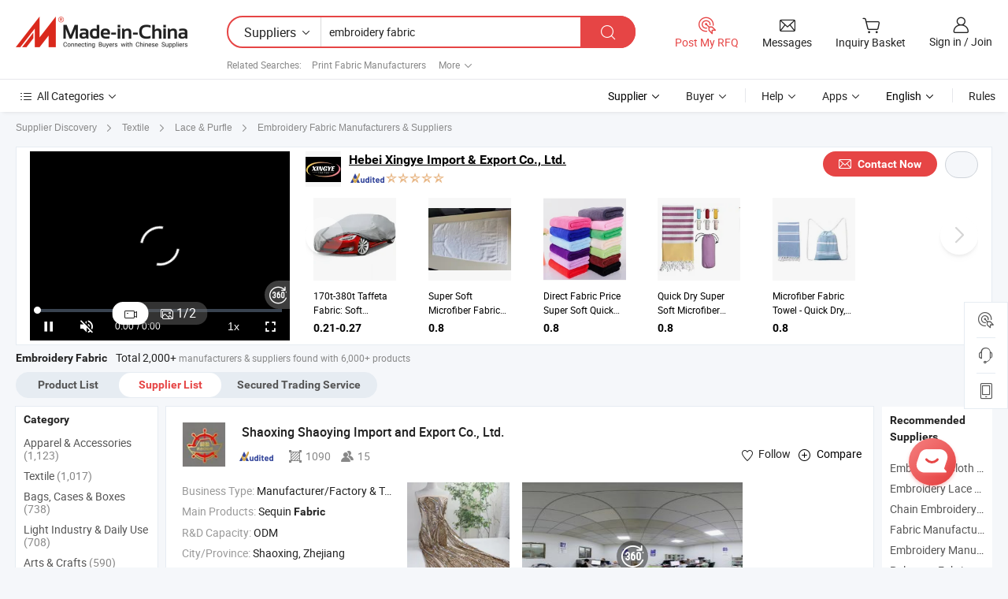

--- FILE ---
content_type: text/html;charset=UTF-8
request_url: https://www.made-in-china.com/manufacturers/embroidery-fabric.html
body_size: 65719
content:
<!DOCTYPE HTML>
<html lang="en">
<head>
    <base href="//www.made-in-china.com" target="_top"/>
<meta http-equiv="Content-Type" content="text/html; charset=utf-8" />
<title>Embroidery fabric Manufacturers &amp; Suppliers, China embroidery fabric Manufacturers Price</title>
<meta name="Keywords" content="embroidery fabric manufacturers, embroidery fabric suppliers, embroidery fabric factory, China embroidery fabric price, Chinese suppliers"/>
<meta name="Description" content="embroidery fabric manufacturers/supplier, China embroidery fabric manufacturer &amp; factory list, find best price in Chinese embroidery fabric manufacturers, suppliers, factories, exporters &amp; wholesalers quickly on Made-in-China.com."/>
<link rel="dns-prefetch" href="//www.micstatic.com">
<link rel="preconnect" href="//www.micstatic.com">
<link rel="dns-prefetch" href="//image.made-in-china.com">
<link rel="preconnect" href="//image.made-in-china.com">
<link rel="dns-prefetch" href="//pic.made-in-china.com">
<link rel="preconnect" href="//pic.made-in-china.com">
			<link rel="canonical" href="https://www.made-in-china.com/manufacturers/embroidery-fabric.html"/>
	      <link rel="next" href="https://www.made-in-china.com/manufacturers/embroidery-fabric_2.html"/>
      <link type="text/css" rel="stylesheet" href="https://www.micstatic.com/common/css/global_bdef139a.css" /><link type="text/css" rel="stylesheet" href="https://www.micstatic.com/common/js/assets/artDialog/skins/simple_221eedfd.css" /><link type="text/css" rel="stylesheet" href="https://www.micstatic.com/common/css/validator_88e23ce7.css" /><link type="text/css" rel="stylesheet" href="https://www.micstatic.com/landing/www/qc/css/company-search.B_5230bcb5.css" /><link type="text/css" rel="stylesheet" href="https://www.micstatic.com/common/future/core/style/future_d36576e8.css" /><link type="text/css" rel="stylesheet" href="https://www.micstatic.com/landing/www/qp/css/modules/swiper@7.0.5-bundle.min_f7b0d48b.css" /> <link type="text/css" rel="stylesheet" href="https://www.micstatic.com/landing/www/qc/css/focus-ext_3d5fead9.css" /> <link type="text/css" rel="stylesheet" href="https://www.micstatic.com/landing/www/qc/css/focus-new-ext_d19f1c11.css" /> 
                <link rel="alternate" hreflang="de" href="https://de.made-in-china.com/manufacturers/embroidery-fabric.html" />
            <link rel="alternate" hreflang="hi" href="https://hi.made-in-china.com/manufacturers/embroidery-fabric.html" />
            <link rel="alternate" hreflang="ru" href="https://ru.made-in-china.com/manufacturers/embroidery-fabric.html" />
            <link rel="alternate" hreflang="pt" href="https://pt.made-in-china.com/manufacturers/embroidery-fabric.html" />
            <link rel="alternate" hreflang="ko" href="https://kr.made-in-china.com/manufacturers/embroidery-fabric.html" />
            <link rel="alternate" hreflang="en" href="https://www.made-in-china.com/manufacturers/embroidery-fabric.html" />
            <link rel="alternate" hreflang="it" href="https://it.made-in-china.com/manufacturers/embroidery-fabric.html" />
            <link rel="alternate" hreflang="fr" href="https://fr.made-in-china.com/manufacturers/embroidery-fabric.html" />
            <link rel="alternate" hreflang="es" href="https://es.made-in-china.com/manufacturers/embroidery-fabric.html" />
            <link rel="alternate" hreflang="sa" href="https://sa.made-in-china.com/manufacturers/embroidery-fabric.html" />
            <link rel="alternate" hreflang="x-default" href="https://www.made-in-china.com/manufacturers/embroidery-fabric.html" />
            <link rel="alternate" hreflang="vi" href="https://vi.made-in-china.com/manufacturers/embroidery-fabric.html" />
            <link rel="alternate" hreflang="th" href="https://th.made-in-china.com/manufacturers/embroidery-fabric.html" />
            <link rel="alternate" hreflang="ja" href="https://jp.made-in-china.com/manufacturers/embroidery-fabric.html" />
            <link rel="alternate" hreflang="id" href="https://id.made-in-china.com/manufacturers/embroidery-fabric.html" />
            <link rel="alternate" hreflang="nl" href="https://nl.made-in-china.com/manufacturers/embroidery-fabric.html" />
            <link rel="alternate" hreflang="tr" href="https://tr.made-in-china.com/manufacturers/embroidery-fabric.html" />
    <style>
        body .prod-favorite-icon .tip-faverite{
            width: 115px;
        }
        .J-async-dom .extra-rec {
            min-height: 1000px;
        }
    </style>
<!-- Polyfill Code Begin --><script chaset="utf-8" type="text/javascript" src="https://www.micstatic.com/polyfill/polyfill-simplify_eb12d58d.js"></script><!-- Polyfill Code End --></head>
<body probe-clarity="false" >
            <div id="header" ></div>
<script>
    function headerHomeInit() {
        const funcName = 'headerHome';
        const app = new window[funcName]({target: document.getElementById('header'), props: {props: {"pageType":3,"logoTitle":"Manufacturers & Suppliers","logoUrl":"https://www.made-in-china.com","base":{"buyerInfo":{"service":"Service","newUserGuide":"New User Guide","auditReport":"Audited Suppliers' Reports","meetSuppliers":"Meet Suppliers","onlineTrading":"Secured Trading Service","buyerCenter":"Buyer Center","contactUs":"Contact Us","search":"Search","prodDirectory":"Product Directory","supplierDiscover":"Supplier Discover","sourcingRequest":"Post Sourcing Request","quickLinks":"Quick Links","myFavorites":"My Favorites","visitHistory":"Browsing History","buyer":"Buyer","blog":"Business Insights"},"supplierInfo":{"supplier":"Supplier","joinAdvance":"加入高级会员","tradeServerMarket":"外贸服务市场","memberHome":"外贸e家","cloudExpo":"Smart Expo云展会","onlineTrade":"交易服务","internationalLogis":"国际物流","northAmericaBrandSailing":"北美全渠道出海","micDomesticTradeStation":"中国制造网内贸站"},"helpInfo":{"whyMic":"Why Made-in-China.com","auditSupplierWay":"How Do We Audit Suppliers","securePaymentWay":"How Do We Secure Payment","submitComplaint":"Submit a Complaint","contactUs":"Contact Us","faq":"FAQ","help":"Help"},"appsInfo":{"downloadApp":"Download App!","forBuyer":"For Buyer","forSupplier":"For Supplier","exploreApp":"Explore App Exclusive Discounts","apps":"Apps"},"languages":[{"lanCode":0,"simpleName":"en","name":"English","value":"//www.made-in-china.com/","htmlLang":"en"},{"lanCode":5,"simpleName":"es","name":"Español","value":"//es.made-in-china.com/manufacturers/embroidery-fabric.html","htmlLang":"es"},{"lanCode":4,"simpleName":"pt","name":"Português","value":"//pt.made-in-china.com/manufacturers/embroidery-fabric.html","htmlLang":"pt"},{"lanCode":2,"simpleName":"fr","name":"Français","value":"//fr.made-in-china.com/manufacturers/embroidery-fabric.html","htmlLang":"fr"},{"lanCode":3,"simpleName":"ru","name":"Русский язык","value":"//ru.made-in-china.com/manufacturers/embroidery-fabric.html","htmlLang":"ru"},{"lanCode":8,"simpleName":"it","name":"Italiano","value":"//it.made-in-china.com/manufacturers/embroidery-fabric.html","htmlLang":"it"},{"lanCode":6,"simpleName":"de","name":"Deutsch","value":"//de.made-in-china.com/manufacturers/embroidery-fabric.html","htmlLang":"de"},{"lanCode":7,"simpleName":"nl","name":"Nederlands","value":"//nl.made-in-china.com/manufacturers/embroidery-fabric.html","htmlLang":"nl"},{"lanCode":9,"simpleName":"sa","name":"العربية","value":"//sa.made-in-china.com/manufacturers/embroidery-fabric.html","htmlLang":"ar"},{"lanCode":11,"simpleName":"kr","name":"한국어","value":"//kr.made-in-china.com/manufacturers/embroidery-fabric.html","htmlLang":"ko"},{"lanCode":10,"simpleName":"jp","name":"日本語","value":"//jp.made-in-china.com/manufacturers/embroidery-fabric.html","htmlLang":"ja"},{"lanCode":12,"simpleName":"hi","name":"हिन्दी","value":"//hi.made-in-china.com/manufacturers/embroidery-fabric.html","htmlLang":"hi"},{"lanCode":13,"simpleName":"th","name":"ภาษาไทย","value":"//th.made-in-china.com/manufacturers/embroidery-fabric.html","htmlLang":"th"},{"lanCode":14,"simpleName":"tr","name":"Türkçe","value":"//tr.made-in-china.com/manufacturers/embroidery-fabric.html","htmlLang":"tr"},{"lanCode":15,"simpleName":"vi","name":"Tiếng Việt","value":"//vi.made-in-china.com/manufacturers/embroidery-fabric.html","htmlLang":"vi"},{"lanCode":16,"simpleName":"id","name":"Bahasa Indonesia","value":"//id.made-in-china.com/manufacturers/embroidery-fabric.html","htmlLang":"id"}],"showMlan":true,"showRules":false,"rules":"Rules","language":"en","menu":"Menu","subTitle":null,"subTitleLink":null,"stickyInfo":null},"categoryRegion":{"categories":"All Categories","categoryList":[{"name":"Agriculture & Food","value":"//www.made-in-china.com/Agriculture-Food-manufacturers.html","catCode":"1000000000"},{"name":"Apparel & Accessories","value":"//www.made-in-china.com/Apparel-Accessories-manufacturers.html","catCode":"1100000000"},{"name":"Arts & Crafts","value":"//www.made-in-china.com/Arts-Crafts-manufacturers.html","catCode":"1200000000"},{"name":"Auto, Motorcycle Parts & Accessories","value":"//www.made-in-china.com/Auto-Parts-Accessories-manufacturers.html","catCode":"2900000000"},{"name":"Bags, Cases & Boxes","value":"//www.made-in-china.com/Bags-Cases-Boxes-manufacturers.html","catCode":"2600000000"},{"name":"Chemicals","value":"//www.made-in-china.com/Chemicals-manufacturers.html","catCode":"1300000000"},{"name":"Computer Products","value":"//www.made-in-china.com/Computer-Products-manufacturers.html","catCode":"3300000000"},{"name":"Construction & Decoration","value":"//www.made-in-china.com/Construction-Decoration-manufacturers.html","catCode":"1500000000"},{"name":"Consumer Electronics","value":"//www.made-in-china.com/Consumer-Electronics-manufacturers.html","catCode":"1400000000"},{"name":"Electrical & Electronics","value":"//www.made-in-china.com/Electrical-Electronics-manufacturers.html","catCode":"1600000000"},{"name":"Furniture","value":"//www.made-in-china.com/Furniture-Furnishing-manufacturers.html","catCode":"2700000000"},{"name":"Health & Medicine","value":"//www.made-in-china.com/Health-Medicine-manufacturers.html","catCode":"1700000000"},{"name":"Industrial Equipment & Components","value":"//www.made-in-china.com/Industrial-Equipment-Components-manufacturers.html","catCode":"3400000000"},{"name":"Instruments & Meters","value":"//www.made-in-china.com/Instruments-Meters-manufacturers.html","catCode":"3500000000"},{"name":"Light Industry & Daily Use","value":"//www.made-in-china.com/Light-Industry-Daily-Use-manufacturers.html","catCode":"1800000000"},{"name":"Lights & Lighting","value":"//www.made-in-china.com/Lights-Lighting-manufacturers.html","catCode":"3000000000"},{"name":"Manufacturing & Processing Machinery","value":"//www.made-in-china.com/Manufacturing-Processing-Machinery-manufacturers.html","catCode":"1900000000"},{"name":"Metallurgy, Mineral & Energy","value":"//www.made-in-china.com/Metallurgy-Mineral-Energy-manufacturers.html","catCode":"2000000000"},{"name":"Office Supplies","value":"//www.made-in-china.com/Office-Supplies-manufacturers.html","catCode":"2800000000"},{"name":"Packaging & Printing","value":"//www.made-in-china.com/Packaging-Printing-manufacturers.html","catCode":"3600000000"},{"name":"Security & Protection","value":"//www.made-in-china.com/Security-Protection-manufacturers.html","catCode":"2500000000"},{"name":"Service","value":"//www.made-in-china.com/Service-manufacturers.html","catCode":"2400000000"},{"name":"Sporting Goods & Recreation","value":"//www.made-in-china.com/Sporting-Goods-Recreation-manufacturers.html","catCode":"3100000000"},{"name":"Textile","value":"//www.made-in-china.com/Textile-manufacturers.html","catCode":"2100000000"},{"name":"Tools & Hardware","value":"//www.made-in-china.com/Tools-Hardware-manufacturers.html","catCode":"3200000000"},{"name":"Toys","value":"//www.made-in-china.com/Toys-manufacturers.html","catCode":"2200000000"},{"name":"Transportation","value":"//www.made-in-china.com/Transportation-manufacturers.html","catCode":"2300000000"}],"more":"More"},"searchRegion":{"show":true,"lookingFor":"Tell us what you are looking for...","homeUrl":"//en.made-in-china.com","products":"Products","suppliers":"Suppliers","auditedFactory":null,"uploadImage":"Upload Image","max20MbPerImage":"Max 20MB per Image","yourRecentKeywords":"Your Recent Keywords","clearHistory":"Clear History","popularSearches":"Related Searches","relatedSearches":"More","more":null,"maxSizeErrorMsg":"Upload failed. Max image size is 20MB.","noNetworkErrorMsg":"No network connection. Please check your network settings and try again.","uploadFailedErrorMsg":"Upload failed.Incorrect image format. Supported formats: JPG,PNG,BMP.","relatedList":[{"word":"Print Fabric Manufacturers","adsData":"","link":"//www.made-in-china.com/manufacturers/print-fabric.html","title":"Print Fabric Manufacturers"},{"word":"Embroidery Thread Manufacturers","adsData":"","link":"//www.made-in-china.com/manufacturers/embroidery-thread.html","title":"Embroidery Thread Manufacturers"},{"word":"Embroidery Machine Manufacturers","adsData":"","link":"//www.made-in-china.com/manufacturers/embroidery-machine.html","title":"Embroidery Machine Manufacturers"},{"word":"Satin Silk Manufacturers","adsData":"","link":"//www.made-in-china.com/manufacturers/satin-silk.html","title":"Satin Silk Manufacturers"},{"word":"Lace Fabric Manufacturers","adsData":"","link":"//www.made-in-china.com/manufacturers/lace-fabric.html","title":"Lace Fabric Manufacturers"},{"word":"Polyester Embroidery Fabric","adsData":"","link":"//www.made-in-china.com/products-search/hot-china-products/Polyester_Embroidery_Fabric.html","title":"Polyester Embroidery Fabric"},{"word":"Embroidery Lace Fabric","adsData":"","link":"//www.made-in-china.com/products-search/hot-china-products/Embroidery_Lace_Fabric.html","title":"Embroidery Lace Fabric"},{"word":"Printed Silk Fabric","adsData":"","link":"//www.made-in-china.com/products-search/hot-china-products/Printed_Silk_Fabric.html","title":"Printed Silk Fabric"},{"word":"Compound Fabric","adsData":"","link":"//www.made-in-china.com/products-search/hot-china-products/Compound_Fabric.html","title":"Compound Fabric"},{"word":"Special Embroidery","adsData":"","link":"//www.made-in-china.com/products-search/hot-china-products/Special_Embroidery.html","title":"Special Embroidery"}],"relatedTitle":null,"relatedTitleLink":null,"formParams":{"subaction":"hunt","style":"b","mode":"and","code":"0","comProvince":"nolimit","order":"0","isOpenCorrection":"1","org":null,"word":"embroidery fabric","keyword":null,"condition":"1","file":null,"conditionParamsList":[{"condition":"0","conditionName":"Products","action":"https://www.made-in-china.com/productdirectory.do?subaction=hunt&style=b&mode=and&code=0&comProvince=nolimit&order=0&isOpenCorrection=1&org=top&searchType=0&word=#word#","searchUrl":"https://keywordsuggestions.made-in-china.com/suggest/getEnProdSuggest.do?param=#param#&kind=5&ad=1&id=MICSearchSuggest&count=10&ignoreCase=true&matchAnywhere=true&catflag=1&seo=1","inputPlaceholder":"Enter a keyword to search products"},{"condition":"1","conditionName":"Suppliers","action":"https://www.made-in-china.com/manufacturers/${word}.html","searchUrl":"https://keywordsuggestions.made-in-china.com/suggest/getEnSupplierSuggest.do?param=#param#&kind=5&ad=1&id=MICSearchSuggest&count=10&ignoreCase=true&matchAnywhere=true&catflag=1","inputPlaceholder":"Enter a keyword to search suppliers"}]},"mlanFormParams":null,"enterKeywordTips":"Please enter a keyword at least for your search.","openMultiSearch":false},"frequentRegion":{"rfq":{"rfq":"Post My RFQ","searchRfq":"Search RFQs","acquireRfqHover":"Tell us what you need and try the easy way to get quotes!","searchRfqHover":"Discover quality RFQs and connect with big-budget buyers"},"account":{"account":"Account","signIn":"Sign in","join":"Join","newUser":"New User","joinFree":"Join Free","or":"Or","socialLogin":"By clicking Sign In, Join Free or Continue with Facebook, Linkedin, Twitter, Google, %s I agree to the %sUser Agreement%s and the %sPrivacy Policy%s","message":"Messages","quotes":"Quotes","orders":"Orders","favorites":"Favorites","visitHistory":"Browsing History","postSourcingRequest":"Post Sourcing Request","hi":"Hi","signOut":"Sign Out","manageProduct":"Manage Products","editShowroom":"Edit Showroom","username":"","userType":null,"foreignIP":true,"currentYear":2026,"userAgreement":"User Agreement","privacyPolicy":"Privacy Policy"},"message":{"message":"Messages","signIn":"Sign in","join":"Join","newUser":"New User","joinFree":"Join Free","viewNewMsg":"Sign in to view the new messages","inquiry":"Inquiries","rfq":"RFQs","awaitingPayment":"Awaiting payments","chat":"Chats","awaitingQuotation":"Awaiting Quotations"},"cart":{"cart":"Inquiry Basket"}},"busiRegion":null,"previewRegion":null,"relatedQpSync":true,"relatedQpSearchUrl":"https://www.made-in-china.com/multi-search/getHeadRelatedQp?word=embroidery fabric&headQpType=QC&lanCode=0"}}});
		const hoc=o=>(o.__proto__.$get=function(o){return this.$$.ctx[this.$$.props[o]]},o.__proto__.$getKeys=function(){return Object.keys(this.$$.props)},o.__proto__.$getProps=function(){return this.$get("props")},o.__proto__.$setProps=function(o){var t=this.$getKeys(),s={},p=this;t.forEach(function(o){s[o]=p.$get(o)}),s.props=Object.assign({},s.props,o),this.$set(s)},o.__proto__.$help=function(){console.log("\n            $set(props): void             | 设置props的值\n            $get(key: string): any        | 获取props指定key的值\n            $getKeys(): string[]          | 获取props所有key\n            $getProps(): any              | 获取props里key为props的值（适用nail）\n            $setProps(params: any): void  | 设置props里key为props的值（适用nail）\n            $on(ev, callback): func       | 添加事件监听，返回移除事件监听的函数\n            $destroy(): void              | 销毁组件并触发onDestroy事件\n        ")},o);
        window[`${funcName}Api`] = hoc(app);
    };
</script><script type="text/javascript" crossorigin="anonymous" onload="headerHomeInit()" src="https://www.micstatic.com/nail/pc/header-home_7ca8e9c4.js"></script>    	<div class="auto-size J-auto-size qc-page">
        <input type="hidden" id="lanCode" name="lanCode" value="0">
        <input type="hidden" id="lan" name="lan" value="en">
        <input type="hidden" id="sensor_pg_v" value="st:qc,m:embroidery fabric,p:1,tp:103,stp:10302,tp:103,stp:10302"/>
        <input id="ads_word" name="ads_word" type="hidden" value="embroidery fabric"/>
        <input type="hidden" id="relatedQpSync" name="relatedQpSync" value="true">
                                <input type="hidden" name="qaToken" id="qaToken" value="" />
            <input type="hidden" id="qaSource" value="4">
            <input type="hidden" name="iqa-country" id="iqa-country" value="United_States" />
            <input type="hidden" name="iqa-portrait" id="iqa-portrait" value="https://image.made-in-china.com/3f2j00ScRvgPnlEfoN/Glittering-Shining-Flat-Embroidery-Lace-Sequence-Swiss-Lace-Fabric-for-Party-Dress.jpg" />
                        <input type="hidden" name="iqa-tooltip-selecter" id="iqa-tooltip-selecter" value=".search-list .list-node:nth-child(8)" />
                        <input type="hidden" id="login" value="false" />
        <input type="hidden" id="loginBuyer" value="false" />
        <input type="hidden" id="liveComIds" value="null"/>
        <input type="hidden" name="user_behavior_trace_id" id="user_behavior_trace_id" value="1jfh4d9lab2bz"/>
                <script class="J-mlan-config" type="text/data-lang" data-lang="">
        {
            "Please input keyword(s).": "Please input keyword(s).",
            "Please input the information in English only.": "Please input the information in English only.",
            "More": "More",
            "Less": "Less",
            "negotiable": "Negotiable",
            "Following": "Following",
            "Follow": "Follow",
            "Followed Successfully!": "Followed Successfully!",
            "Unfollow Successfully!": "Unfollow Successfully!",
            "Only for global buyer.": "Only for global buyer.",
            "1000 suppliers at the most.": "1000 suppliers at the most.",
            "Your operation is too frequent, please try again after 24 hours.": "Your operation is too frequent, please try again after 24 hours.",
            "Please enter your full name.": "Please enter your full name.",
            "Please use English characters.": "Please use English characters.",
            "Enter your email address": "Enter your email address",
            "Please enter your email address.": "Please enter your email address.",
            "Please enter a valid email address.": "Please enter a valid email address.",
            "To Be Negotiated": "To Be Negotiated",
            "Updates notifications will be sent to this email, make sure your email is correct.": "Updates notifications will be sent to this email, make sure your email is correct.",
            "Name": "Name",
            "Email": "Email",
            "An account already exists with this email,": "An account already exists with this email,",
            "Sign in": "Sign in",
            "now or select another email address.": "now or select another email address.",
            "Confirm": "Confirm",
            "Cancel": "Cancel",
            "Ms.": "Ms.",
            "Mr.": "Mr.",
            "Miss": "Miss",
            "Mrs.": "Mrs.",
            "System error, please try again.": "System error, please try again.",
            "Chat Now!": "Chat Now!",
            "Chat Now": "Chat Now",
            "Chat with supplier online now!": "Chat with supplier online now！",
            "Chat": "Chat",
            "Talk to me!": "Talk to me!",
            "Supplier is offline now, please leave your message.": "Supplier is offline now, please leave your message.",
            "Products": "Products",
            "Exhibitors": "Exhibitors",
            "Suppliers": "Suppliers"
        }
        </script>
                <div class="crumb crumb-new" itemscope itemtype="https://schema.org/BreadcrumbList">
    		<span itemprop="itemListElement" itemscope itemtype="https://schema.org/ListItem">
  <a itemprop="item" href="https://www.made-in-china.com/suppliers-discovery/">
      <span itemprop="name">Supplier Discovery</span>
  </a>
  <meta itemprop="position" content="1" />
</span>
						<i class="ob-icon icon-right"></i>
				<span itemprop="itemListElement" itemscope itemtype="https://schema.org/ListItem">
		    <a itemprop="item" href="//www.made-in-china.com/Textile-manufacturers.html">
		        <span itemprop="name">Textile</span>
		    </a>
		    <meta itemprop="position" content="2" />
		</span>
						<i class="ob-icon icon-right"></i>
				<span itemprop="itemListElement" itemscope itemtype="https://schema.org/ListItem">
		    <a itemprop="item" href="//www.made-in-china.com/manufacturers-directory/item2/Lace-Purfle-1.html">
		        <span itemprop="name">Lace & Purfle</span>
		    </a>
		    <meta itemprop="position" content="3" />
		</span>
	                                        <i class="ob-icon icon-right"></i>
                                        <h1>Embroidery Fabric Manufacturers & Suppliers</h1>
            		</div>
		<div class="page grid qc-list">
                                                                                    <div class="layout-fly">
                        <div class="focus-ext focus-mgt10">
                                         <div class="focus-form-wrap top-wrap J-focus-wrap bg15"
          faw-module="focussing" faw-exposure ads-data="t:127,p:1,md:1,aid:ijAGeJyTHWDq,si:1,c:17,pcid:PZRfUnJxWuDT,sw:embroidery fabric,plate:id1" url="//xinyefabric.en.made-in-china.com">
    <div class="focus-form-content new-focus-form-content" >
                <div class="focus-left-box J-focus-stp ">
                                                            <div class="video-container J-focus-video" ads-data="t:127,aid:ijAGeJyTHWDq,si:1,c:17,pcid:PZRfUnJxWuDT,sw:embroidery fabric,st:15,plate:id1">
                    <script type="application/json">
                    {
                        "mediaVideo": "com.focustech.mic.landing.ng.vo.advert.AdsVideoMedia@59b0b24a",
                        "videoUrl": "https://v.made-in-china.com/ucv/sbr/3ef92ff8ae43b80efe8ee197c2fe40/348b95b00010306588321205926818_h264_def.mp4",
                        "autoplay": true,
                        "imgUrl": "https://image.made-in-china.com/318f0j00bQvGnqZCnhuV/made-in-china.webp",
                        "compnayName": "Hebei Xingye Import & Export Co., Ltd.",
                        "compnayUrl": "//xinyefabric.en.made-in-china.com",
                        "keyWordSearch": "[&quot;Medical Fabric&quot;,&quot; Uniform and Workwear Fabric&quot;,&quot; Lady's Fabric&quot;,&quot; Workwear Fabric&quot;,&quot; Polyester Fabric&quot;,&quot; -Rayon Fabric&quot;]",
                        "keyWordSearchUrl": "[&quot;//xinyefabric.en.made-in-china.com/product/keywordSearch?searchKeyword=Medical Fabric&amp;viewType=0&quot;,&quot;//xinyefabric.en.made-in-china.com/product/keywordSearch?searchKeyword= Uniform and Workwear Fabric&amp;viewType=0&quot;,&quot;//xinyefabric.en.made-in-china.com/product/keywordSearch?searchKeyword= Lady's Fabric&amp;viewType=0&quot;,&quot;//xinyefabric.en.made-in-china.com/product/keywordSearch?searchKeyword= Workwear Fabric&amp;viewType=0&quot;,&quot;//xinyefabric.en.made-in-china.com/product/keywordSearch?searchKeyword= Polyester Fabric&amp;viewType=0&quot;,&quot;//xinyefabric.en.made-in-china.com/product/keywordSearch?searchKeyword= -Rayon Fabric&amp;viewType=0&quot;]",



                                                "productName": "100% Polyester Fabric Best Quality Fabric for Spun Arab Robes",
                        "prodPrice": "1-1.14",
                        "pureProdUnit": "Meter",
                        "minOrder": "2500&nbsp; Meters",
                        "inquiryUrl": "//www.made-in-china.com/sendInquiry/prod_lnFUyQEMXKYZ_PZRfUnJxWuDT.html",
                        "productUrl": "https://xinyefabric.en.made-in-china.com/product/lnFUyQEMXKYZ/China-100-Polyester-Fabric-Best-Quality-Fabric-for-Spun-Arab-Robes.html",
                                                "adsData": "t:127,aid:ijAGeJyTHWDq,si:1,c:17,pcid:PZRfUnJxWuDT,sw:embroidery fabric,item_id:jEmthLeAvgYy,item_type:prod_details,plate:id1,ads_tp:focussing",
                        "module_name": "focussing",
                        "csLevel":"50",
                        "showAS":"true",
                        "auditLogoUrl":"https://www.micstatic.com/common/img/as/ico-as-new.png",
                        "aboutUs":"//xinyefabric.en.made-in-china.com/company-Hebei-Xingye-Import-Export-Co-Ltd-.html",
                        "reportUrl":"",
                        "comVisualUrl":""
                    }
                </script>
                    <img class="video-img" src="https://image.made-in-china.com/318f0j00bQvGnqZCnhuV/made-in-china.webp">
                    <div class="play-cover"></div>
                    <div ads-data="t:127,aid:ijAGeJyTHWDq,si:1,c:17,pcid:PZRfUnJxWuDT,sw:embroidery fabric,item_id:jEmthLeAvgYy,item_type:prod_details,plate:id1,ads_tp:focussing" class="J-focus-content-video content-video"></div>
                </div>
                                        <div class="new-focus-swiper-container J-new-focus-top-swiper pic-none">
                    <div class="swiper-wrapper">
                                                    <div class="swiper-slide">
                                <a class="prod-item J-focus-faw" faw-exposure-sub ads-data="t:127,aid:ijAGeJyTHWDq,si:1,c:17,pcid:PZRfUnJxWuDT,sw:embroidery fabric,st:8,plate:id1,pdid:" rel="nofollow" href="https://xinyefabric.en.made-in-china.com/product-list-1.html" target="_blank">
                                    <img class="prod-img swiper-lazy" data-src="https://image.made-in-china.com/363f0j00cNmfPakRZqVe/pc-07.webp" />
                                </a>
                                <div class="swiper-lazy-preloader swiper-lazy-preloader-white"></div>
                            </div>
                                                    <div class="swiper-slide">
                                <a class="prod-item J-focus-faw" faw-exposure-sub ads-data="t:127,aid:ijAGeJyTHWDq,si:1,c:17,pcid:PZRfUnJxWuDT,sw:embroidery fabric,st:8,plate:id1,pdid:" rel="nofollow" href="https://xinyefabric.en.made-in-china.com/product-list-1.html" target="_blank">
                                    <img class="prod-img swiper-lazy" data-src="https://image.made-in-china.com/363f0j00cymRLIqhLbWe/pc-05.webp" />
                                </a>
                                <div class="swiper-lazy-preloader swiper-lazy-preloader-white"></div>
                            </div>
                                            </div>
                    <div class="new-focus-swiper-prev J-focus-new-top-prev">
                        <i class="ob-icon icon-left"></i>
                    </div>
                    <div class="new-focus-swiper-next J-focus-new-top-next">
                        <i class="ob-icon icon-right"></i>
                    </div>
                                                        </span>
                </div>
                                        <div class="toggle J-top-toggle">
                <span class="camera selected J-video-selected">
                    <i class="ob-icon icon-video-camera"></i>
                </span>
                    <span class="gallery J-picture-selected">
                    <i class="ob-icon icon-picture-gallery"></i>
                    <span><span class="page-current J-page-current">1</span>/<span class="page-total">2</span></span>
                </span>
                </div>
                                                    <a ads-data="t:127,aid:ijAGeJyTHWDq,si:1,c:17,pcid:PZRfUnJxWuDT,sw:embroidery fabric,st:12" class="pop360 J-pop360" view-url="//world-port.made-in-china.com/viewVR?comId=PZRfUnJxWuDT">
                    <i class="ob-icon icon-panorama"></i>
                </a>
        </div>
                    <div class="focus-right-box J-focus-stp">
                                <div class="top-side">
                                            <div class="company-logo-wrap">
                            <a class="company-logo J-focus-faw" faw-module="focussing" ads-data="t:127,aid:ijAGeJyTHWDq,si:1,c:17,pcid:PZRfUnJxWuDT,sw:embroidery fabric,plate:id1,st:185">
                                <img class="J-go-comInfo" id="comLogoUrl" src="//image.made-in-china.com/206f0j00fEDGBwdhaYpl/Hebei-Xingye-Import-Export-Co-Ltd-.jpg"/>
                            </a>
                        </div>
                                        <div class="company-info">
                        <input value="//xinyefabric.en.made-in-china.com" type="hidden" id="comInfoUrl"/>
                        <div class="info-top">
                            <a class="fc1 company-name J-focus-faw" target="_blank" faw-module="focussing" ads-data="t:127,aid:ijAGeJyTHWDq,si:1,c:17,pcid:PZRfUnJxWuDT,sw:embroidery fabric,st:3,jt:1,plate:id1"
                               href="//xinyefabric.en.made-in-china.com">Hebei Xingye Import & Export Co., Ltd.</a>
                        </div>
                        <div class="auth-icon-list">
                                                            <a class="auth-icon-item" faw-module="focussing" ads-data="t:127,aid:ijAGeJyTHWDq,si:1,c:17,pcid:PZRfUnJxWuDT,sw:embroidery fabric,st:113,jt:1,plate:id1" target="_blank" href="//xinyefabric.en.made-in-china.com/company-Hebei-Xingye-Import-Export-Co-Ltd-.html" rel="nofollow">
                                    <img src="https://www.micstatic.com/common/img/icon-new/as_32.png?_v=1768815445385" alt="Audited Supplier">
                                </a>
                                                                                        <span class="auth-icon-item icon-star J-tooltip-ele" data-title="Supplier Capability Index: out of 5 stars" data-placement="top">
                                                                                                                        <img src="https://www.micstatic.com/common/img/icon-new/star-light.png?_v=1768815445385" alt="">
                                                                                    <img src="https://www.micstatic.com/common/img/icon-new/star-light.png?_v=1768815445385" alt="">
                                                                                    <img src="https://www.micstatic.com/common/img/icon-new/star-light.png?_v=1768815445385" alt="">
                                                                                    <img src="https://www.micstatic.com/common/img/icon-new/star-light.png?_v=1768815445385" alt="">
                                                                                    <img src="https://www.micstatic.com/common/img/icon-new/star-light.png?_v=1768815445385" alt="">
                                                                                                            </span>
                                                    </div>
                    </div>
                    <div class="contact-box">
                        <a class="contact-btn contact new-btn J-focus-stp J-focus-faw" rel="nofollow"
                           ads-data="t:127,aid:ijAGeJyTHWDq,si:1,c:17,pcid:PZRfUnJxWuDT,sw:embroidery fabric,st:24,jt:2,plate:id1" target="_blank"
                           href="/sendInquiry/shrom_PZRfUnJxWuDT_PZRfUnJxWuDT.html">
                            <span class="contact-text" target="_blank"><i
                                    class="ob-icon icon-mail"></i>Contact Now</span>
                        </a>
                        <a class="contact-btn supplier new-btn" ads-data="t:127,aid:ijAGeJyTHWDq,si:1,c:17,pcid:PZRfUnJxWuDT,sw:embroidery fabric,st:13,plate:id1">
                            <b class="tm3_chat_status"
                            dataId="PZRfUnJxWuDT_PZRfUnJxWuDT_3"
                            cid="PZRfUnJxWuDT" style="display:none" processor="chat"></b>
                        </a>
                    </div>
                </div>
                                <div class="bottom-side">
                    <div class="slide-box J-focus-top-slide-box swiper-ltr">
                        <div class="swiper-container J-focus-top-swiper-container-temp-new vHide">
                            <div class="swiper-wrapper J-focus-top-swiper-list">
                                                                    <div class="swiper-slide">
                                        <a class="prod-item J-focus-faw" rel="nofollow" faw-exposure-sub ads-data="t:127,aid:ijAGeJyTHWDq,si:1,c:17,pcid:PZRfUnJxWuDT,sw:embroidery fabric,a:1,st:8,jt:1,pdid:dEYRruWVhNUX,plate:id1" href="https://xinyefabric.en.made-in-china.com/product/dEYRruWVhNUX/China-170t-380t-Taffeta-Fabric-Soft-Handfeel-and-Long-Lasting-Quality-for-Lining-Fabric.html" target="_blank">
                                            <div class="prod-img-box">
                                                <div class="prod-img-mask" title="170t-380t Taffeta Fabric: Soft Handfeel and Long-Lasting Quality for Lining Fabric"></div>
                                                <img class="prod-img" src="//image.made-in-china.com/2f1j00dkscvmUycJgi/170t-380t-Taffeta-Fabric-Soft-Handfeel-and-Long-Lasting-Quality-for-Lining-Fabric.jpg" alt="170t-380t Taffeta Fabric: Soft Handfeel and Long-Lasting Quality for Lining Fabric">
                                            </div>
                                            <a class="prod-name fc1 J-focus-faw" title="170t-380t Taffeta Fabric: Soft Handfeel and Long-Lasting Quality for Lining Fabric" href="https://xinyefabric.en.made-in-china.com/product/dEYRruWVhNUX/China-170t-380t-Taffeta-Fabric-Soft-Handfeel-and-Long-Lasting-Quality-for-Lining-Fabric.html" target="_blank" ads-data="t:127,aid:ijAGeJyTHWDq,si:1,c:17,pcid:PZRfUnJxWuDT,sw:embroidery fabric,pdid:dEYRruWVhNUX,st:2,plate:id1">
                                                170t-380t Taffeta Fabric: Soft Handfeel and Long-Lasting Quality for Lining Fabric
                                            </a>
                                                                                            <a class="prod-price fc1 J-focus-faw" ads-data="t:127,aid:ijAGeJyTHWDq,si:1,c:17,pcid:PZRfUnJxWuDT,sw:embroidery fabric,st:187,plate:id1,pdid:dEYRruWVhNUX"
                                                   title="0.21-0.27" href="https://xinyefabric.en.made-in-china.com/product/dEYRruWVhNUX/China-170t-380t-Taffeta-Fabric-Soft-Handfeel-and-Long-Lasting-Quality-for-Lining-Fabric.html" target="_blank"><span class="price">0.21-0.27</span></a>
                                                                                    </a>
                                    </div>
                                                                    <div class="swiper-slide">
                                        <a class="prod-item J-focus-faw" rel="nofollow" faw-exposure-sub ads-data="t:127,aid:ijAGeJyTHWDq,si:1,c:17,pcid:PZRfUnJxWuDT,sw:embroidery fabric,a:2,st:8,jt:1,pdid:DExYQMrumyRz,plate:id1" href="https://xinyefabric.en.made-in-china.com/product/DExYQMrumyRz/China-Super-Soft-Microfiber-Fabric-Towel-Quick-Drying-Round-Shape.html" target="_blank">
                                            <div class="prod-img-box">
                                                <div class="prod-img-mask" title="Super Soft Microfiber Fabric Towel - Quick Drying Round Shape"></div>
                                                <img class="prod-img" src="//image.made-in-china.com/2f1j00ckobdCpFGmzq/Super-Soft-Microfiber-Fabric-Towel-Quick-Drying-Round-Shape.jpg" alt="Super Soft Microfiber Fabric Towel - Quick Drying Round Shape">
                                            </div>
                                            <a class="prod-name fc1 J-focus-faw" title="Super Soft Microfiber Fabric Towel - Quick Drying Round Shape" href="https://xinyefabric.en.made-in-china.com/product/DExYQMrumyRz/China-Super-Soft-Microfiber-Fabric-Towel-Quick-Drying-Round-Shape.html" target="_blank" ads-data="t:127,aid:ijAGeJyTHWDq,si:1,c:17,pcid:PZRfUnJxWuDT,sw:embroidery fabric,pdid:DExYQMrumyRz,st:2,plate:id1">
                                                Super Soft Microfiber Fabric Towel - Quick Drying Round Shape
                                            </a>
                                                                                            <a class="prod-price fc1 J-focus-faw" ads-data="t:127,aid:ijAGeJyTHWDq,si:1,c:17,pcid:PZRfUnJxWuDT,sw:embroidery fabric,st:187,plate:id1,pdid:DExYQMrumyRz"
                                                   title="0.8" href="https://xinyefabric.en.made-in-china.com/product/DExYQMrumyRz/China-Super-Soft-Microfiber-Fabric-Towel-Quick-Drying-Round-Shape.html" target="_blank"><span class="price">0.8</span></a>
                                                                                    </a>
                                    </div>
                                                                    <div class="swiper-slide">
                                        <a class="prod-item J-focus-faw" rel="nofollow" faw-exposure-sub ads-data="t:127,aid:ijAGeJyTHWDq,si:1,c:17,pcid:PZRfUnJxWuDT,sw:embroidery fabric,a:3,st:8,jt:1,pdid:qEQruDRVaNpw,plate:id1" href="https://xinyefabric.en.made-in-china.com/product/qEQruDRVaNpw/China-Direct-Fabric-Price-Super-Soft-Quick-Dry-Microfiber-Fabric-Towel.html" target="_blank">
                                            <div class="prod-img-box">
                                                <div class="prod-img-mask" title="Direct Fabric Price Super Soft Quick Dry Microfiber Fabric Towel"></div>
                                                <img class="prod-img" src="//image.made-in-china.com/2f1j00boqcFuRIAAzh/Direct-Fabric-Price-Super-Soft-Quick-Dry-Microfiber-Fabric-Towel.jpg" alt="Direct Fabric Price Super Soft Quick Dry Microfiber Fabric Towel">
                                            </div>
                                            <a class="prod-name fc1 J-focus-faw" title="Direct Fabric Price Super Soft Quick Dry Microfiber Fabric Towel" href="https://xinyefabric.en.made-in-china.com/product/qEQruDRVaNpw/China-Direct-Fabric-Price-Super-Soft-Quick-Dry-Microfiber-Fabric-Towel.html" target="_blank" ads-data="t:127,aid:ijAGeJyTHWDq,si:1,c:17,pcid:PZRfUnJxWuDT,sw:embroidery fabric,pdid:qEQruDRVaNpw,st:2,plate:id1">
                                                Direct Fabric Price Super Soft Quick Dry Microfiber Fabric Towel
                                            </a>
                                                                                            <a class="prod-price fc1 J-focus-faw" ads-data="t:127,aid:ijAGeJyTHWDq,si:1,c:17,pcid:PZRfUnJxWuDT,sw:embroidery fabric,st:187,plate:id1,pdid:qEQruDRVaNpw"
                                                   title="0.8" href="https://xinyefabric.en.made-in-china.com/product/qEQruDRVaNpw/China-Direct-Fabric-Price-Super-Soft-Quick-Dry-Microfiber-Fabric-Towel.html" target="_blank"><span class="price">0.8</span></a>
                                                                                    </a>
                                    </div>
                                                                    <div class="swiper-slide">
                                        <a class="prod-item J-focus-faw" rel="nofollow" faw-exposure-sub ads-data="t:127,aid:ijAGeJyTHWDq,si:1,c:17,pcid:PZRfUnJxWuDT,sw:embroidery fabric,a:4,st:8,jt:1,pdid:ExnRQbroFNYL,plate:id1" href="https://xinyefabric.en.made-in-china.com/product/ExnRQbroFNYL/China-Quick-Dry-Super-Soft-Microfiber-Fabric-Towel-Round-Shape-Design.html" target="_blank">
                                            <div class="prod-img-box">
                                                <div class="prod-img-mask" title="Quick Dry Super Soft Microfiber Fabric Towel - Round Shape Design"></div>
                                                <img class="prod-img" src="//image.made-in-china.com/2f1j00CvokqSBcAtur/Quick-Dry-Super-Soft-Microfiber-Fabric-Towel-Round-Shape-Design.jpg" alt="Quick Dry Super Soft Microfiber Fabric Towel - Round Shape Design">
                                            </div>
                                            <a class="prod-name fc1 J-focus-faw" title="Quick Dry Super Soft Microfiber Fabric Towel - Round Shape Design" href="https://xinyefabric.en.made-in-china.com/product/ExnRQbroFNYL/China-Quick-Dry-Super-Soft-Microfiber-Fabric-Towel-Round-Shape-Design.html" target="_blank" ads-data="t:127,aid:ijAGeJyTHWDq,si:1,c:17,pcid:PZRfUnJxWuDT,sw:embroidery fabric,pdid:ExnRQbroFNYL,st:2,plate:id1">
                                                Quick Dry Super Soft Microfiber Fabric Towel - Round Shape Design
                                            </a>
                                                                                            <a class="prod-price fc1 J-focus-faw" ads-data="t:127,aid:ijAGeJyTHWDq,si:1,c:17,pcid:PZRfUnJxWuDT,sw:embroidery fabric,st:187,plate:id1,pdid:ExnRQbroFNYL"
                                                   title="0.8" href="https://xinyefabric.en.made-in-china.com/product/ExnRQbroFNYL/China-Quick-Dry-Super-Soft-Microfiber-Fabric-Towel-Round-Shape-Design.html" target="_blank"><span class="price">0.8</span></a>
                                                                                    </a>
                                    </div>
                                                                    <div class="swiper-slide">
                                        <a class="prod-item J-focus-faw" rel="nofollow" faw-exposure-sub ads-data="t:127,aid:ijAGeJyTHWDq,si:1,c:17,pcid:PZRfUnJxWuDT,sw:embroidery fabric,a:5,st:8,jt:1,pdid:gxEpZJadOyYW,plate:id1" href="https://xinyefabric.en.made-in-china.com/product/gxEpZJadOyYW/China-Microfiber-Fabric-Towel-Quick-Dry-Super-Soft-Square-Shape.html" target="_blank">
                                            <div class="prod-img-box">
                                                <div class="prod-img-mask" title="Microfiber Fabric Towel - Quick Dry, Super Soft, Square Shape"></div>
                                                <img class="prod-img" src="//image.made-in-china.com/2f1j00BqkbpVYJlwuv/Microfiber-Fabric-Towel-Quick-Dry-Super-Soft-Square-Shape.jpg" alt="Microfiber Fabric Towel - Quick Dry, Super Soft, Square Shape">
                                            </div>
                                            <a class="prod-name fc1 J-focus-faw" title="Microfiber Fabric Towel - Quick Dry, Super Soft, Square Shape" href="https://xinyefabric.en.made-in-china.com/product/gxEpZJadOyYW/China-Microfiber-Fabric-Towel-Quick-Dry-Super-Soft-Square-Shape.html" target="_blank" ads-data="t:127,aid:ijAGeJyTHWDq,si:1,c:17,pcid:PZRfUnJxWuDT,sw:embroidery fabric,pdid:gxEpZJadOyYW,st:2,plate:id1">
                                                Microfiber Fabric Towel - Quick Dry, Super Soft, Square Shape
                                            </a>
                                                                                            <a class="prod-price fc1 J-focus-faw" ads-data="t:127,aid:ijAGeJyTHWDq,si:1,c:17,pcid:PZRfUnJxWuDT,sw:embroidery fabric,st:187,plate:id1,pdid:gxEpZJadOyYW"
                                                   title="0.8" href="https://xinyefabric.en.made-in-china.com/product/gxEpZJadOyYW/China-Microfiber-Fabric-Towel-Quick-Dry-Super-Soft-Square-Shape.html" target="_blank"><span class="price">0.8</span></a>
                                                                                    </a>
                                    </div>
                                                            </div>
                        </div>
                                                    <div class="swiper-scrollbar J-focus-top-swiper-scrollbar"></div>
                            <div class="swiper-button-prev J-focus-top-swiper-prev"></div>
                            <div class="swiper-button-next J-focus-top-swiper-next"></div>
                                                                    </div>
                </div>
            </div>
            </div>
</div> </div>
                    </div>
                                        <div class="layout-fly cf">
                <div class="main-wrap">
                    <div class="main">
						                        <div class="total-tip total-tip-new">
                                                                                                                                            <em class='key_word'>Embroidery Fabric</em> <em>Total 2,000+</em> manufacturers & suppliers found with 6,000+ products
                        </div>
						<div class="list-tab">
                            <ul class="tab">
                                <li><a href="//www.made-in-china.com/products-search/hot-china-products/Embroidery_Fabric.html">Product List</a></li>
                                <li class="selected"><a>Supplier List</a></li>
                                                                    <li>
                                        <a href="//trading.made-in-china.com/deals/multi-search/embroidery+fabric/F1/1.html" rel="nofollow">Secured Trading Service</a>
                                    </li>
                                                            </ul>
						</div>
																			<div class="search-list">
								        						                                                                        <div faw-module="suppliers_list" class="list-node
    ">
            <div class="tip arrow-top company-description" style="display: none;">
        <div class="content">
                    N/a manufacturer / supplier in China, offering High-Quality Family Vehicles Embroidered Rectangular Pillowcase, Peacock Plant Embroidered Square Pillowcase for Living Room and Bedroom., Plastic Small Flower Embroidered Square Home Textile Pillowcase and so on.
                </div>
        <span class="arrow arrow-out">
            <span class="arrow arrow-in"></span>
        </span>
    </div>
    <div class="company-logo-wrap">
                <div class="company-logo">
            <img src='https://www.micstatic.com/landing/www/qc/img/com-logo.png?_v=1768815445385' data-original="//image.made-in-china.com/206f0j00HtIGZObybUpj/Shaoxing-Shaoying-Import-and-Export-Co-Ltd-.jpg" alt="Shaoxing Shaoying Import and Export Co., Ltd." />
        </div>
        <div class="company-name-wrap">
            <h2 class="company-name">
                <a class="company-name-link" target="_blank" rel="nofollow" href="//shaoyingfabric.en.made-in-china.com/360-Virtual-Tour.html" ads-data="t:1,a:1,p:2,aid:lsNtoBzKSHIX,si:1,ty:1,c:17,pcid:ZFWtPhaobulx,st:3" >
                                            Shaoxing Shaoying Import and Export Co., Ltd. </a>
            </h2>
            <div class="company-auth-wrap">
                <div class="compnay-auth">
                                                                                                                                                                                                                                                                                                                                                                                            												                                                                                                                        																		                                                                                                                        												                                                                                                                                                                                                    <span class="auth-block as-info">
                                <div class="as-logo pl-0 as-logo-now" reportUsable="reportUsable">
                                     <input type="hidden" value="ZFWtPhaobulx">
                                    <a target="_blank" href="//shaoyingfabric.en.made-in-china.com/audited-supplier-reports/report.html" rel="nofollow" ads-data="t:1,a:1,p:2,aid:lsNtoBzKSHIX,si:1,ty:1,c:17,pcid:ZFWtPhaobulx,st:4">
                                        <span class="left_2"><img class="auth-icon ico-audited" src='https://www.micstatic.com/common/img/icon-new/as_32.png' alt="Audited Suppliers"></span>
                                                                                                                    </a>
                                </div>
                            </span>
                                                                                                                                                                        <span class="auth-block basic-ability">
                        <img src="https://www.micstatic.com/landing/www/qc/img/area.png?_v=1768815445385" alt="Plant Area" />1090
                        <div class="tip arrow-top">
                            <div class="tip-con">Plant Area</div>
                            <span class="arrow arrow-out">
                                <span class="arrow arrow-in"></span>
                            </span>
                        </div>
                    </span>
                                                                                    <span class="auth-block basic-ability">
                        <img src="https://www.micstatic.com/landing/www/qc/img/employee.png?_v=1768815445385" alt="Number of Employees" />15
                        <div class="tip arrow-top">
                            <div class="tip-con">Number of Employees</div>
                            <span class="arrow arrow-out">
                                <span class="arrow arrow-in"></span>
                            </span>
                        </div>
                    </span>
                                    </div>
                <div class="com-actions">
                                                                <div class="action action-follow follow-btn" data-logusername="shaoyingfabric" data-cid="ZFWtPhaobulx" ads-data="st:69,pdid:,pcid:ZFWtPhaobulx,is_trade:,is_sample:,is_rushorder:,a:1">
                            <a href="javascript:void(0)">
                                <i class="ob-icon icon-heart-f"></i>
                                <i class="ob-icon icon-heart"></i>
                                <span>Follow</span>
                            </a>
                        </div>
                                                                                            <span class="action">
                                <span class="add-to-basket com-ZFWtPhaobulx J-if-in-basket">
                                    <a href="javascript:add2BasketCom('com-ZFWtPhaobulx','//image.made-in-china.com/206f0j00HtIGZObybUpj/Shaoxing-Shaoying-Import-and-Export-Co-Ltd-.jpg')" rel="nofollow"
                                       title="Add to inquiry basket to compare." ads-data="t:1,a:1,p:2,aid:lsNtoBzKSHIX,si:1,ty:1,c:17,pcid:ZFWtPhaobulx,st:6">
                                        <i class="ob-icon icon-add-l"></i><span>Compare</span></a></span>
                            </span>
                                                            </div>
            </div>
        </div>
    </div>
    <div class="company-info-wrap">
        <div class="company-info">
            <div class="company-box">
                <div class="company-intro">
                                                                <div>
                            <label class="subject">Business Type:</label>
                            <span title="Manufacturer/Factory & Trading Company">
                                Manufacturer/Factory & Trading Company
                            </span>
                        </div>
                                                                <div>
                            <label class="subject">Main Products:</label>
                            <span title="Sequin Fabric">
                                                                                                                                                        Sequin <strong>Fabric</strong> </span>
                        </div>
                                                                <div>
                            <label class="subject">R&D Capacity:</label>
                                                        <span title="ODM">
                                ODM
                            </span>
                        </div>
                                                                                                                                                        <div>
                                <label class="subject">City/Province:</label>
                                <span>
                                    Shaoxing, Zhejiang
                                </span>
                            </div>
                                                                                                                                                </div>
                <div class="user-action">
                    <a rel="nofollow" fun-inquiry-supplier target="_blank" href="https://www.made-in-china.com/sendInquiry/shrom_ZFWtPhaobulx_ZFWtPhaobulx.html?from=search&type=cs&target=com&word=embroidery+fabric&plant=en" class="contact-btn" ads-data="t:1,a:1,p:2,aid:lsNtoBzKSHIX,si:1,ty:1,c:17,pcid:ZFWtPhaobulx,st:24,st:24">
                        <i class="ob-icon icon-mail"></i> Contact Now
                    </a>
                    <b class="tm3_chat_status" dataId="ZFWtPhaobulx_ZFWtPhaobulx_3"
                       inquiry="https://www.made-in-china.com/sendInquiry/shrom_ZFWtPhaobulx_ZFWtPhaobulx.html?from=search&type=cs&target=com&word=embroidery+fabric&plant=en"
                       processor="chat" cid="ZFWtPhaobulx" style="display:none"></b>
                    <a rel="nofollow" class="tm-on" title="Talk to me!" href="javascript:void('Talk to me!')"
                       style="display:none">Talk to me!</a>
                </div>
            </div>
        </div>
        <div class="rec-product-wrap">
                            <ul class="rec-product">
                                                                                                                                <li >
                                <div class="img-thumb">
                                    <a href="https://shaoyingfabric.en.made-in-china.com/product/cRWYxLzyIthn/China-Glittering-Shining-Flat-Embroidery-Lace-Sequence-Swiss-Lace-Fabric-for-Party-Dress.html" class="img-thumb-inner" target="_blank" title="Glittering Shining Flat Embroidery Lace Sequence Swiss Lace Fabric for Party Dress">
                                        <img alt="Glittering Shining Flat Embroidery Lace Sequence Swiss Lace Fabric for Party Dress" title="Glittering Shining Flat Embroidery Lace Sequence Swiss Lace Fabric for Party Dress"
                                             src="https://image.made-in-china.com/2f1j00ScRvgPnlEfoN/Glittering-Shining-Flat-Embroidery-Lace-Sequence-Swiss-Lace-Fabric-for-Party-Dress.jpg"
                                                                                        faw-exposure ads-data="t:1,a:1,p:2,aid:lsNtoBzKSHIX,si:1,ty:1,c:17,pcid:ZFWtPhaobulx,st:8,tps:1,pdid:cRWYxLzyIthn"/>
                                    </a>
                                </div>
                                <div class="pro-price-moq">
                                    <div class="prd-price" title="US$ 5.5 / Yard"><strong class="price">US$ 5.5</strong> / Yard</div>
                                    <div class="moq" title="300 Yards">300 Yards <span class="text--grey">(MOQ)</span></div>
                                </div>
                            </li>
                                                                                                                                                        <li >
                                <div class="img-thumb">
                                    <a href="https://shaoyingfabric.en.made-in-china.com/product/DYEpRHeJIUWv/China-Pure-White-Flower-Pattern-Perforated-Embroidery-Women-s-Dress-Fabric.html" class="img-thumb-inner" target="_blank" title="Pure White Flower Pattern Perforated Embroidery Women's Dress Fabric">
                                        <img alt="Pure White Flower Pattern Perforated Embroidery Women's Dress Fabric" title="Pure White Flower Pattern Perforated Embroidery Women's Dress Fabric"
                                             src="https://image.made-in-china.com/2f1j00wikecZbtwdoV/Pure-White-Flower-Pattern-Perforated-Embroidery-Women-s-Dress-Fabric.jpg"
                                                                                        faw-exposure ads-data="t:1,a:1,p:2,aid:lsNtoBzKSHIX,si:1,ty:1,c:17,pcid:ZFWtPhaobulx,st:8,tps:2,pdid:DYEpRHeJIUWv"/>
                                    </a>
                                </div>
                                <div class="pro-price-moq">
                                    <div class="prd-price" title="US$ 4 / Yard"><strong class="price">US$ 4</strong> / Yard</div>
                                    <div class="moq" title="500 Yards">500 Yards <span class="text--grey">(MOQ)</span></div>
                                </div>
                            </li>
                                                                                                                                                        <li class="addto" >
                                <div class="img-thumb">
                                    <a href="https://shaoyingfabric.en.made-in-china.com/product/wGWYkbzMaQrp/China-White-Sequins-Pink-Embroidery-Thread-Traditional-Embroidery-Technique-Dress-Fabric.html" class="img-thumb-inner" target="_blank" title="White Sequins Pink Embroidery Thread Traditional Embroidery Technique Dress Fabric">
                                        <img alt="White Sequins Pink Embroidery Thread Traditional Embroidery Technique Dress Fabric" title="White Sequins Pink Embroidery Thread Traditional Embroidery Technique Dress Fabric"
                                             src="https://image.made-in-china.com/2f1j00IOTokcPdlvpy/White-Sequins-Pink-Embroidery-Thread-Traditional-Embroidery-Technique-Dress-Fabric.jpg"
                                                                                        faw-exposure ads-data="t:1,a:1,p:2,aid:lsNtoBzKSHIX,si:1,ty:1,c:17,pcid:ZFWtPhaobulx,st:8,tps:3,pdid:wGWYkbzMaQrp"/>
                                    </a>
                                </div>
                                <div class="pro-price-moq">
                                    <div class="prd-price" title="US$ 5 / Yard"><strong class="price">US$ 5</strong> / Yard</div>
                                    <div class="moq" title="500 Yards">500 Yards <span class="text--grey">(MOQ)</span></div>
                                </div>
                            </li>
                                                            </ul>
                                                            <script type="application/json">
                {
                    "sceneUrl": "",
                    "scenePicUrl": "",
                    "panoramaUrl": "//world-port.made-in-china.com/viewVR?comId=ZFWtPhaobulx",
                    "panoSnapshotUrl": "https://world.made-in-china.com/img/ffs/4/bGifgzsqORhC",
                    "videoUrl": "https://v.made-in-china.com/ucv/sbr/cc4288d6e5c4ce1bab4e85cba2df8c/68df4d178211172662549256844188_h264_def.mp4",
                    "videoCoverPicUrl": "https://image.made-in-china.com/358f0j00lbSfOdZqMVhg/Shaoxing-Shaoying-Import-and-Export-Co-Ltd-.jpg",
                    "vid":"",
                    "autoplay": true,
                    "comUrl": "//shaoyingfabric.en.made-in-china.com/360-Virtual-Tour.html",
                    "comName": "Shaoxing Shaoying Import and Export Co., Ltd.",
                    "csLevel": "50",
                    "sgsMembership": "0",
                    "keyWordSearch": "[{\"word\":\"Sequin Fabric\",\"wordSearchUrl\":\"//shaoyingfabric.en.made-in-china.com/product/keywordSearch?searchKeyword=Sequin Fabric&viewType=0\"}]",
                    "inquiryUrl": "https://www.made-in-china.com/sendInquiry/shrom_ZFWtPhaobulx_ZFWtPhaobulx.html?from=search&type=cs&target=com&word=embroidery+fabric&plant=en",
                    "aboutUsUrl": "//shaoyingfabric.en.made-in-china.com/company-Shaoxing-Shaoying-Import-and-Export-Co-Ltd-.html",
                    "placeholderUrl": "https://www.micstatic.com/landing/www/qc/img/spacer.gif?_v=1768815445385",
                    "tridImg": "https://www.micstatic.com/common/img/icon/3d_36.png?_v=1768815445385",
                    "tridGif": "https://www.micstatic.com/common/img/icon/3d_gif.gif?_v=1768815445385"
                }
            </script>
                <script>
                    document.addEventListener('DOMContentLoaded', function () {
                        var companyNames = document.querySelectorAll('.company-name-link');
                        companyNames.forEach(function (element) {
                            element.addEventListener('mouseover', function () {
                                // 显示公司简介
                                var description = element.closest('.list-node').querySelector('.company-description');
                                if (description) {
                                    description.style.display = 'block';
                                }
                            });
                            element.addEventListener('mouseout', function () {
                                // 隐藏公司简介
                                var description = element.closest('.list-node').querySelector('.company-description');
                                if (description) {
                                    description.style.display = 'none';
                                }
                            });
                        });
                    });
                </script>
                                            <div class="company-video-wrap" faw-exposure ads-data="t:1,a:1,p:2,aid:lsNtoBzKSHIX,si:1,ty:1,c:17,pcid:ZFWtPhaobulx,st:12">
                    <div class="J-holder 360" data-url="//world-port.made-in-china.com/viewVR?comId=ZFWtPhaobulx" ads-data="t:1,a:1,p:2,aid:lsNtoBzKSHIX,si:1,ty:1,c:17,pcid:ZFWtPhaobulx,st:12">
                                                    <img class="cover--company cover-360" src="https://world.made-in-china.com/img/ffs/4/bGifgzsqORhC"/>
                                                <div class="J-company-play play-360">
                            <i class="ob-icon icon-panorama"></i>
                        </div>
                    </div>
                </div>
                                </div>
    </div>
    </div> <div faw-module="suppliers_list" class="list-node
    ">
            <div class="tip arrow-top company-description" style="display: none;">
        <div class="content">
                    Fabric, Embroidery Fabric, Sequins Fabric manufacturer / supplier in China, offering Knitted Polyester Cotton Lurex Fabric Yarn Dyed Houndstooth Double Layer Fancy Knit Fabric for Women Sweater Dress Skirt Garment Fabric, Weaving Fty Competitive Price 100%Linen 250GSM 9X9 40X40 Linen Fabric for Shirt Skirt Garment Fabric, Linen Weaving Fty Good Price 100%Linen Fabric 14X14 50X50 for Shirt Skirt Garment Fabric and so on.
                </div>
        <span class="arrow arrow-out">
            <span class="arrow arrow-in"></span>
        </span>
    </div>
    <div class="company-logo-wrap">
                <div class="company-logo">
            <img src='https://www.micstatic.com/landing/www/qc/img/com-logo.png?_v=1768815445385' data-original="//image.made-in-china.com/206f0j00FTpUBkRLqfrC/Shaoxing-Keqiao-Yansang-Textile-Co-Ltd-.jpg" alt="Shaoxing Keqiao Yansang Textile Co., Ltd." />
        </div>
        <div class="company-name-wrap">
            <h2 class="company-name">
                <a class="company-name-link" target="_blank" rel="nofollow" href="//ysfabric.en.made-in-china.com/360-Virtual-Tour.html" ads-data="t:1,a:2,p:2,aid:gstAwjYUAVHC,si:1,ty:1,c:17,pcid:XdlGitWbgpHQ,st:3" >
                                            Shaoxing Keqiao Yansang Textile Co., Ltd. </a>
            </h2>
            <div class="company-auth-wrap">
                <div class="compnay-auth">
                                                                                                                                                                                                                                                                                                                                                                                            												                                                                                                                        																		                                                                                                                        												                                                                                                                                                                                                    <span class="auth-block as-info">
                                <div class="as-logo pl-0 as-logo-now" reportUsable="reportUsable">
                                     <input type="hidden" value="XdlGitWbgpHQ">
                                    <a target="_blank" href="//ysfabric.en.made-in-china.com/audited-supplier-reports/report.html" rel="nofollow" ads-data="t:1,a:2,p:2,aid:gstAwjYUAVHC,si:1,ty:1,c:17,pcid:XdlGitWbgpHQ,st:4">
                                        <span class="left_2"><img class="auth-icon ico-audited" src='https://www.micstatic.com/common/img/icon-new/as_32.png' alt="Audited Suppliers"></span>
                                                                                                                    </a>
                                </div>
                            </span>
                                                                                                                                                                                                        </div>
                <div class="com-actions">
                                                                <div class="action action-follow follow-btn" data-logusername="ysfabric" data-cid="XdlGitWbgpHQ" ads-data="st:69,pdid:,pcid:XdlGitWbgpHQ,is_trade:,is_sample:,is_rushorder:,a:2">
                            <a href="javascript:void(0)">
                                <i class="ob-icon icon-heart-f"></i>
                                <i class="ob-icon icon-heart"></i>
                                <span>Follow</span>
                            </a>
                        </div>
                                                                                            <span class="action">
                                <span class="add-to-basket com-XdlGitWbgpHQ J-if-in-basket">
                                    <a href="javascript:add2BasketCom('com-XdlGitWbgpHQ','//image.made-in-china.com/206f0j00FTpUBkRLqfrC/Shaoxing-Keqiao-Yansang-Textile-Co-Ltd-.jpg')" rel="nofollow"
                                       title="Add to inquiry basket to compare." ads-data="t:1,a:2,p:2,aid:gstAwjYUAVHC,si:1,ty:1,c:17,pcid:XdlGitWbgpHQ,st:6">
                                        <i class="ob-icon icon-add-l"></i><span>Compare</span></a></span>
                            </span>
                                                            </div>
            </div>
        </div>
    </div>
    <div class="company-info-wrap">
        <div class="company-info">
            <div class="company-box">
                <div class="company-intro">
                                                                                    <div>
                            <label class="subject">Main Products:</label>
                            <span title="Fabric, Embroidery Fabric, Sequins Fabric, Knit Fabric, Chiffon Fabric, Cotton Fabric, Wool Blended Fabric, PU Fabric, Polyester Fabric, Foil Fabric">
                                                                                                                                                        <strong>Fabric</strong> , <strong>Embroidery</strong> <strong>Fabric</strong> , Sequins <strong>Fabric</strong> , Knit <strong>Fabric</strong> , Chiffon <strong>Fabric</strong> </span>
                        </div>
                                                                                                                            <div>
                                                        <label class="subject">Fast Delivery:</label>
                            <span>
                                within 15 workdays
                            </span>
                        </div>
                                                                                            <div>
                                <label class="subject">City/Province:</label>
                                <span>
                                    Shaoxing, Zhejiang
                                </span>
                            </div>
                                                                                                                    <div>
                                <a href="//ysfabric.en.made-in-china.com/Product-Catalogs/" target="_blank" ads-data="t:1,a:2,p:2,aid:gstAwjYUAVHC,si:1,ty:1,c:17,pcid:XdlGitWbgpHQ,st:70">Request Free Catalogs <i class="ob-icon icon-right"></i></a>
                            </div>
                                                                                </div>
                <div class="user-action">
                    <a rel="nofollow" fun-inquiry-supplier target="_blank" href="https://www.made-in-china.com/sendInquiry/shrom_XdlGitWbgpHQ_XdlGitWbgpHQ.html?from=search&type=cs&target=com&word=embroidery+fabric&plant=en" class="contact-btn" ads-data="t:1,a:2,p:2,aid:gstAwjYUAVHC,si:1,ty:1,c:17,pcid:XdlGitWbgpHQ,st:24,st:24">
                        <i class="ob-icon icon-mail"></i> Contact Now
                    </a>
                    <b class="tm3_chat_status" dataId="XdlGitWbgpHQ_XdlGitWbgpHQ_3"
                       inquiry="https://www.made-in-china.com/sendInquiry/shrom_XdlGitWbgpHQ_XdlGitWbgpHQ.html?from=search&type=cs&target=com&word=embroidery+fabric&plant=en"
                       processor="chat" cid="XdlGitWbgpHQ" style="display:none"></b>
                    <a rel="nofollow" class="tm-on" title="Talk to me!" href="javascript:void('Talk to me!')"
                       style="display:none">Talk to me!</a>
                </div>
            </div>
        </div>
        <div class="rec-product-wrap">
                            <ul class="rec-product">
                                                                                                                                <li >
                                <div class="img-thumb">
                                    <a href="https://ysfabric.en.made-in-china.com/product/MwPAKZhYSFRq/China-Cotton-Lace-Embroidery-Eyelet-Fabric-English-Embroidery-Performed-Lace-Fabric-for-Girl-Women-Kids-Garment.html" class="img-thumb-inner" target="_blank" title="Cotton Lace Embroidery Eyelet Fabric English Embroidery Performed Lace Fabric for Girl Women Kids Garment">
                                        <img alt="Cotton Lace Embroidery Eyelet Fabric English Embroidery Performed Lace Fabric for Girl Women Kids Garment" title="Cotton Lace Embroidery Eyelet Fabric English Embroidery Performed Lace Fabric for Girl Women Kids Garment"
                                             src="https://image.made-in-china.com/2f1j00RtuqSQzGTYrJ/Cotton-Lace-Embroidery-Eyelet-Fabric-English-Embroidery-Performed-Lace-Fabric-for-Girl-Women-Kids-Garment.jpg"
                                                                                        faw-exposure ads-data="t:1,a:2,p:2,aid:gstAwjYUAVHC,si:1,ty:1,c:17,pcid:XdlGitWbgpHQ,st:8,tps:1,pdid:MwPAKZhYSFRq"/>
                                    </a>
                                </div>
                                <div class="pro-price-moq">
                                    <div class="prd-price" title="US$ 3.7 / Meter"><strong class="price">US$ 3.7</strong> / Meter</div>
                                    <div class="moq" title="500 Meters">500 Meters <span class="text--grey">(MOQ)</span></div>
                                </div>
                            </li>
                                                                                                                                                        <li >
                                <div class="img-thumb">
                                    <a href="https://ysfabric.en.made-in-china.com/product/XGAUndfHqDkR/China-Laser-Cotton-Lace-Embroidery-Water-Soluble-Advanced-Elegant-Top-Fashion-Fabric-for-Bridal-Wedding-Women-Dress-Skirt-Garment-Fabric.html" class="img-thumb-inner" target="_blank" title="Laser Cotton Lace Embroidery Water Soluble Advanced Elegant Top Fashion Fabric for Bridal Wedding Women Dress Skirt Garment Fabric">
                                        <img alt="Laser Cotton Lace Embroidery Water Soluble Advanced Elegant Top Fashion Fabric for Bridal Wedding Women Dress Skirt Garment Fabric" title="Laser Cotton Lace Embroidery Water Soluble Advanced Elegant Top Fashion Fabric for Bridal Wedding Women Dress Skirt Garment Fabric"
                                             src="https://image.made-in-china.com/2f1j00oQhMaVlqVTcU/Laser-Cotton-Lace-Embroidery-Water-Soluble-Advanced-Elegant-Top-Fashion-Fabric-for-Bridal-Wedding-Women-Dress-Skirt-Garment-Fabric.jpg"
                                                                                        faw-exposure ads-data="t:1,a:2,p:2,aid:gstAwjYUAVHC,si:1,ty:1,c:17,pcid:XdlGitWbgpHQ,st:8,tps:2,pdid:XGAUndfHqDkR"/>
                                    </a>
                                </div>
                                <div class="pro-price-moq">
                                    <div class="prd-price" title="US$ 7.3 / Meter"><strong class="price">US$ 7.3</strong> / Meter</div>
                                    <div class="moq" title="500 Meters">500 Meters <span class="text--grey">(MOQ)</span></div>
                                </div>
                            </li>
                                                                                                                                                        <li class="addto" >
                                <div class="img-thumb">
                                    <a href="https://ysfabric.en.made-in-china.com/product/fAWpaURrFDhH/China-Embroiderd-on-Cotton-Mussline-Crewel-Embroidery-for-Baby-Kids-Girl-Soft-Multi-Color-Embroidery-Garment-Fabric.html" class="img-thumb-inner" target="_blank" title="Embroiderd on Cotton Mussline Crewel Embroidery for Baby Kids Girl Soft Multi Color Embroidery Garment Fabric">
                                        <img alt="Embroiderd on Cotton Mussline Crewel Embroidery for Baby Kids Girl Soft Multi Color Embroidery Garment Fabric" title="Embroiderd on Cotton Mussline Crewel Embroidery for Baby Kids Girl Soft Multi Color Embroidery Garment Fabric"
                                             src="https://image.made-in-china.com/2f1j00VElBhPiguTba/Embroiderd-on-Cotton-Mussline-Crewel-Embroidery-for-Baby-Kids-Girl-Soft-Multi-Color-Embroidery-Garment-Fabric.jpg"
                                                                                        faw-exposure ads-data="t:1,a:2,p:2,aid:gstAwjYUAVHC,si:1,ty:1,c:17,pcid:XdlGitWbgpHQ,st:8,tps:3,pdid:fAWpaURrFDhH"/>
                                    </a>
                                </div>
                                <div class="pro-price-moq">
                                    <div class="prd-price" title="US$ 2.6 / Meter"><strong class="price">US$ 2.6</strong> / Meter</div>
                                    <div class="moq" title="200 Meters">200 Meters <span class="text--grey">(MOQ)</span></div>
                                </div>
                            </li>
                                                            </ul>
                                                            <script type="application/json">
                {
                    "sceneUrl": "",
                    "scenePicUrl": "",
                    "panoramaUrl": "//world-port.made-in-china.com/viewVR?comId=XdlGitWbgpHQ",
                    "panoSnapshotUrl": "https://world.made-in-china.com/img/ffs/4/cGbRlHusvfWP",
                    "videoUrl": "https://v.made-in-china.com/ucv/sbr/ace5e71a7357eebda2e3d48e77f340/0f4d1af6ce10193680727975171815_h264_def.mp4",
                    "videoCoverPicUrl": "https://image.made-in-china.com/358f0j00qECUylkghIpN/Shaoxing-Keqiao-Yansang-Textile-Co-Ltd-.jpg",
                    "vid":"",
                    "autoplay": true,
                    "comUrl": "//ysfabric.en.made-in-china.com/360-Virtual-Tour.html",
                    "comName": "Shaoxing Keqiao Yansang Textile Co., Ltd.",
                    "csLevel": "50",
                    "sgsMembership": "0",
                    "keyWordSearch": "[{\"word\":\"Fabric\",\"wordSearchUrl\":\"//ysfabric.en.made-in-china.com/product/keywordSearch?searchKeyword=Fabric&viewType=0\"},{\"word\":\" Embroidery Fabric\",\"wordSearchUrl\":\"//ysfabric.en.made-in-china.com/product/keywordSearch?searchKeyword= Embroidery Fabric&viewType=0\"},{\"word\":\" Sequins Fabric\",\"wordSearchUrl\":\"//ysfabric.en.made-in-china.com/product/keywordSearch?searchKeyword= Sequins Fabric&viewType=0\"},{\"word\":\" Knit Fabric\",\"wordSearchUrl\":\"//ysfabric.en.made-in-china.com/product/keywordSearch?searchKeyword= Knit Fabric&viewType=0\"},{\"word\":\" Chiffon Fabric\",\"wordSearchUrl\":\"//ysfabric.en.made-in-china.com/product/keywordSearch?searchKeyword= Chiffon Fabric&viewType=0\"},{\"word\":\" Cotton Fabric\",\"wordSearchUrl\":\"//ysfabric.en.made-in-china.com/product/keywordSearch?searchKeyword= Cotton Fabric&viewType=0\"},{\"word\":\" Wool Blended Fabric\",\"wordSearchUrl\":\"//ysfabric.en.made-in-china.com/product/keywordSearch?searchKeyword= Wool Blended Fabric&viewType=0\"},{\"word\":\" PU Fabric\",\"wordSearchUrl\":\"//ysfabric.en.made-in-china.com/product/keywordSearch?searchKeyword= PU Fabric&viewType=0\"},{\"word\":\" Polyester Fabric\",\"wordSearchUrl\":\"//ysfabric.en.made-in-china.com/product/keywordSearch?searchKeyword= Polyester Fabric&viewType=0\"},{\"word\":\" Foil Fabric\",\"wordSearchUrl\":\"//ysfabric.en.made-in-china.com/product/keywordSearch?searchKeyword= Foil Fabric&viewType=0\"}]",
                    "inquiryUrl": "https://www.made-in-china.com/sendInquiry/shrom_XdlGitWbgpHQ_XdlGitWbgpHQ.html?from=search&type=cs&target=com&word=embroidery+fabric&plant=en",
                    "aboutUsUrl": "//ysfabric.en.made-in-china.com/company-Shaoxing-Keqiao-Yansang-Textile-Co-Ltd-.html",
                    "placeholderUrl": "https://www.micstatic.com/landing/www/qc/img/spacer.gif?_v=1768815445385",
                    "tridImg": "https://www.micstatic.com/common/img/icon/3d_36.png?_v=1768815445385",
                    "tridGif": "https://www.micstatic.com/common/img/icon/3d_gif.gif?_v=1768815445385"
                }
            </script>
                <script>
                    document.addEventListener('DOMContentLoaded', function () {
                        var companyNames = document.querySelectorAll('.company-name-link');
                        companyNames.forEach(function (element) {
                            element.addEventListener('mouseover', function () {
                                // 显示公司简介
                                var description = element.closest('.list-node').querySelector('.company-description');
                                if (description) {
                                    description.style.display = 'block';
                                }
                            });
                            element.addEventListener('mouseout', function () {
                                // 隐藏公司简介
                                var description = element.closest('.list-node').querySelector('.company-description');
                                if (description) {
                                    description.style.display = 'none';
                                }
                            });
                        });
                    });
                </script>
                                            <div class="company-video-wrap" faw-exposure ads-data="t:1,a:2,p:2,aid:gstAwjYUAVHC,si:1,ty:1,c:17,pcid:XdlGitWbgpHQ,st:12">
                    <div class="J-holder 360" data-url="//world-port.made-in-china.com/viewVR?comId=XdlGitWbgpHQ" ads-data="t:1,a:2,p:2,aid:gstAwjYUAVHC,si:1,ty:1,c:17,pcid:XdlGitWbgpHQ,st:12">
                                                    <img class="cover--company cover-360" src="https://world.made-in-china.com/img/ffs/4/cGbRlHusvfWP"/>
                                                <div class="J-company-play play-360">
                            <i class="ob-icon icon-panorama"></i>
                        </div>
                    </div>
                </div>
                                </div>
    </div>
    </div> <div faw-module="suppliers_list" class="list-node
                   ">
            <div class="tip arrow-top company-description" style="display: none;">
        <div class="content">
                    N/a manufacturer / supplier in China, offering Premium 3D Beaded Lace for Elegant Dressmaking, Vacuum Pad Soap Dish 130, Vacuum Pad Razor Holder and so on.
                </div>
        <span class="arrow arrow-out">
            <span class="arrow arrow-in"></span>
        </span>
    </div>
    <div class="company-logo-wrap">
                <div class="company-logo">
            <img src='https://www.micstatic.com/landing/www/qc/img/com-logo.png?_v=1768815445385' data-original="//image.made-in-china.com/206f0j00hEVUcJpKHfgN/Weihai-Sisco-International-Trade-Co-Ltd.jpg" alt="Weihai Sisco International Trade Co., Ltd" />
        </div>
        <div class="company-name-wrap">
            <h2 class="company-name">
                <a class="company-name-link" target="_blank" href="//weihaisisco.en.made-in-china.com" ads-data="t:6,a:3,p:2,pcid:awiTVulYqPDQ,si:1,ty:1,c:17,st:3,pa:3,flx_deliv_tp:comb,ads_id:,ads_tp:,srv_id:" >
                                            Weihai Sisco International Trade Co., Ltd </a>
            </h2>
            <div class="company-auth-wrap">
                <div class="compnay-auth">
                                                                                                                                                                                                                                                                                                                                                                                            												                                                                                                                        																		                                                                                                                        												                                                                                                                                                                                                    <span class="auth-block as-info">
                                <div class="as-logo pl-0 as-logo-now" reportUsable="reportUsable">
                                     <input type="hidden" value="awiTVulYqPDQ">
                                    <a target="_blank" href="//weihaisisco.en.made-in-china.com/audited-supplier-reports/report.html" rel="nofollow" ads-data="t:6,a:3,p:2,pcid:awiTVulYqPDQ,si:1,ty:1,c:17,st:4,pa:4">
                                        <span class="left_2"><img class="auth-icon ico-audited" src='https://www.micstatic.com/common/img/icon-new/as_32.png' alt="Audited Suppliers"></span>
                                                                                                                    </a>
                                </div>
                            </span>
                                                                                                                                                                        <span class="auth-block basic-ability">
                        <img src="https://www.micstatic.com/landing/www/qc/img/area.png?_v=1768815445385" alt="Plant Area" />320
                        <div class="tip arrow-top">
                            <div class="tip-con">Plant Area</div>
                            <span class="arrow arrow-out">
                                <span class="arrow arrow-in"></span>
                            </span>
                        </div>
                    </span>
                                                                                    <span class="auth-block basic-ability">
                        <img src="https://www.micstatic.com/landing/www/qc/img/employee.png?_v=1768815445385" alt="Number of Employees" />12
                        <div class="tip arrow-top">
                            <div class="tip-con">Number of Employees</div>
                            <span class="arrow arrow-out">
                                <span class="arrow arrow-in"></span>
                            </span>
                        </div>
                    </span>
                                    </div>
                <div class="com-actions">
                                                                <div class="action action-follow follow-btn" data-logusername="weihaisisco" data-cid="awiTVulYqPDQ" ads-data="st:69,pdid:,pcid:awiTVulYqPDQ,is_trade:,is_sample:,is_rushorder:,a:3,flx_deliv_tp:comb,ads_id:,ads_tp:,srv_id:">
                            <a href="javascript:void(0)">
                                <i class="ob-icon icon-heart-f"></i>
                                <i class="ob-icon icon-heart"></i>
                                <span>Follow</span>
                            </a>
                        </div>
                                                                                            <span class="action">
                                <span class="add-to-basket com-awiTVulYqPDQ J-if-in-basket">
                                    <a href="javascript:add2BasketCom('com-awiTVulYqPDQ','//image.made-in-china.com/206f0j00hEVUcJpKHfgN/Weihai-Sisco-International-Trade-Co-Ltd.jpg')" rel="nofollow"
                                       title="Add to inquiry basket to compare." ads-data="t:6,a:3,p:2,pcid:awiTVulYqPDQ,si:1,ty:1,c:17,st:6,pa:6,flx_deliv_tp:comb,ads_id:,ads_tp:,srv_id:">
                                        <i class="ob-icon icon-add-l"></i><span>Compare</span></a></span>
                            </span>
                                                            </div>
            </div>
        </div>
    </div>
    <div class="company-info-wrap">
        <div class="company-info">
            <div class="company-box">
                <div class="company-intro">
                                                                <div>
                            <label class="subject">Business Type:</label>
                            <span title="Trading Company">
                                Trading Company
                            </span>
                        </div>
                                                                <div>
                            <label class="subject">Main Products:</label>
                            <span title="SEQUIN & EMBROIDERY PATTERN (3D) for WEDDING DRESS, GLITTER PATTERN for PARTY DRESS, LACE, MOTIF for WEDDING & PARTY DRESS, SPARKLE TULLE PRINTED & ORGANZA for LADIES DRESS, SHIMMER FABRIC, CREPE">
                                                                                                                                                        SEQUIN & <strong>EMBROIDERY</strong> PATTERN (3D) for WEDDING DRESS , GLITTER PATTERN for PARTY DRESS , LACE , MOTIF for WEDDING & PARTY DRESS , SPARKLE TULLE PRINTED & ORGANZA for LADIES DRESS </span>
                        </div>
                                                                <div>
                            <label class="subject">R&D Capacity:</label>
                                                        <span title="ODM">
                                ODM
                            </span>
                        </div>
                                                                                                        <div>
                                                        <label class="subject">Fast Delivery:</label>
                            <span>
                                within 15 workdays
                            </span>
                        </div>
                                                                                                                                            </div>
                <div class="user-action">
                    <a rel="nofollow" fun-inquiry-supplier target="_blank" href="https://www.made-in-china.com/sendInquiry/shrom_awiTVulYqPDQ_awiTVulYqPDQ.html?from=search&type=cs&target=com&word=embroidery+fabric&plant=en" class="contact-btn" ads-data="t:6,a:3,p:2,pcid:awiTVulYqPDQ,si:1,ty:1,c:17,st:24,pa:24,st:24,flx_deliv_tp:comb,ads_id:,ads_tp:,srv_id:">
                        <i class="ob-icon icon-mail"></i> Contact Now
                    </a>
                    <b class="tm3_chat_status" dataId="awiTVulYqPDQ_awiTVulYqPDQ_3"
                       inquiry="https://www.made-in-china.com/sendInquiry/shrom_awiTVulYqPDQ_awiTVulYqPDQ.html?from=search&type=cs&target=com&word=embroidery+fabric&plant=en"
                       processor="chat" cid="awiTVulYqPDQ" style="display:none"></b>
                    <a rel="nofollow" class="tm-on" title="Talk to me!" href="javascript:void('Talk to me!')"
                       style="display:none">Talk to me!</a>
                </div>
            </div>
        </div>
        <div class="rec-product-wrap">
                            <ul class="rec-product">
                                                                                                                                <li >
                                <div class="img-thumb">
                                    <a href="https://weihaisisco.en.made-in-china.com/product/ymNRrHjDfwpq/China-Luxurious-Polyester-Metallic-Embroidery-Tulle-Fabric-for-Elegant-Wedding-Dresses.html" class="img-thumb-inner" target="_blank" title="Luxurious Polyester Metallic Embroidery Tulle Fabric for Elegant Wedding Dresses">
                                        <img alt="Luxurious Polyester Metallic Embroidery Tulle Fabric for Elegant Wedding Dresses" title="Luxurious Polyester Metallic Embroidery Tulle Fabric for Elegant Wedding Dresses"
                                             src="https://image.made-in-china.com/2f1j00RZMqHBKrHYzL/Luxurious-Polyester-Metallic-Embroidery-Tulle-Fabric-for-Elegant-Wedding-Dresses.jpg"
                                                                                        faw-exposure ads-data="t:6,a:3,p:2,pcid:awiTVulYqPDQ,si:1,ty:1,c:17,st:8,pa:8,pid:ymNRrHjDfwpq,tps:1,pdid:ymNRrHjDfwpq,flx_deliv_tp:comb,ads_id:,ads_tp:,srv_id:"/>
                                    </a>
                                </div>
                                <div class="pro-price-moq">
                                    <div class="prd-price" title="US$ 11.809 / yd"><strong class="price">US$ 11.809</strong> / yd</div>
                                    <div class="moq" title="150 yd">150 yd <span class="text--grey">(MOQ)</span></div>
                                </div>
                            </li>
                                                                                                                                                        <li >
                                <div class="img-thumb">
                                    <a href="https://weihaisisco.en.made-in-china.com/product/jEyRUYCvrdro/China-Exquisite-Embroidery-Tulle-Fabric-for-Elegant-Wedding-Gowns.html" class="img-thumb-inner" target="_blank" title="Exquisite Embroidery Tulle Fabric for Elegant Wedding Gowns">
                                        <img alt="Exquisite Embroidery Tulle Fabric for Elegant Wedding Gowns" title="Exquisite Embroidery Tulle Fabric for Elegant Wedding Gowns"
                                             src="https://image.made-in-china.com/2f1j00RZMkHpsBHYzI/Exquisite-Embroidery-Tulle-Fabric-for-Elegant-Wedding-Gowns.jpg"
                                                                                        faw-exposure ads-data="t:6,a:3,p:2,pcid:awiTVulYqPDQ,si:1,ty:1,c:17,st:8,pa:8,pid:jEyRUYCvrdro,tps:2,pdid:jEyRUYCvrdro,flx_deliv_tp:comb,ads_id:,ads_tp:,srv_id:"/>
                                    </a>
                                </div>
                                <div class="pro-price-moq">
                                    <div class="prd-price" title="US$ 12.167 / yd"><strong class="price">US$ 12.167</strong> / yd</div>
                                    <div class="moq" title="150 yd">150 yd <span class="text--grey">(MOQ)</span></div>
                                </div>
                            </li>
                                                                                                                                                        <li class="addto" >
                                <div class="img-thumb">
                                    <a href="https://weihaisisco.en.made-in-china.com/product/PTpRYFroumUD/China-Luxurious-Embroidery-Bead-Sequin-Lace-Fabric-for-Elegant-Wedding-Dresses.html" class="img-thumb-inner" target="_blank" title="Luxurious Embroidery Bead Sequin Lace Fabric for Elegant Wedding Dresses">
                                        <img alt="Luxurious Embroidery Bead Sequin Lace Fabric for Elegant Wedding Dresses" title="Luxurious Embroidery Bead Sequin Lace Fabric for Elegant Wedding Dresses"
                                             src="https://image.made-in-china.com/2f1j00ZKrcYpjEshuT/Luxurious-Embroidery-Bead-Sequin-Lace-Fabric-for-Elegant-Wedding-Dresses.jpg"
                                                                                        faw-exposure ads-data="t:6,a:3,p:2,pcid:awiTVulYqPDQ,si:1,ty:1,c:17,st:8,pa:8,pid:PTpRYFroumUD,tps:3,pdid:PTpRYFroumUD,flx_deliv_tp:comb,ads_id:,ads_tp:,srv_id:"/>
                                    </a>
                                </div>
                                <div class="pro-price-moq">
                                    <div class="prd-price" title="US$ 13.653 / yd"><strong class="price">US$ 13.653</strong> / yd</div>
                                    <div class="moq" title="200 yd">200 yd <span class="text--grey">(MOQ)</span></div>
                                </div>
                            </li>
                                                            </ul>
                                                            <script type="application/json">
                {
                    "sceneUrl": "",
                    "scenePicUrl": "",
                    "panoramaUrl": "",
                    "panoSnapshotUrl": "",
                    "videoUrl": "",
                    "videoCoverPicUrl": "",
                    "vid":"",
                    "autoplay": true,
                    "comUrl": "//weihaisisco.en.made-in-china.com",
                    "comName": "Weihai Sisco International Trade Co., Ltd",
                    "csLevel": "50",
                    "sgsMembership": "0",
                    "keyWordSearch": "[{\"word\":\"SEQUIN &amp; EMBROIDERY PATTERN (3D) for WEDDING DRESS\",\"wordSearchUrl\":\"//weihaisisco.en.made-in-china.com/product/keywordSearch?searchKeyword=SEQUIN &amp; EMBROIDERY PATTERN (3D) for WEDDING DRESS&viewType=0\"},{\"word\":\" GLITTER PATTERN for PARTY DRESS\",\"wordSearchUrl\":\"//weihaisisco.en.made-in-china.com/product/keywordSearch?searchKeyword= GLITTER PATTERN for PARTY DRESS&viewType=0\"},{\"word\":\" LACE\",\"wordSearchUrl\":\"//weihaisisco.en.made-in-china.com/product/keywordSearch?searchKeyword= LACE&viewType=0\"},{\"word\":\" MOTIF for WEDDING &amp; PARTY DRESS\",\"wordSearchUrl\":\"//weihaisisco.en.made-in-china.com/product/keywordSearch?searchKeyword= MOTIF for WEDDING &amp; PARTY DRESS&viewType=0\"},{\"word\":\" SPARKLE TULLE PRINTED &amp; ORGANZA for LADIES DRESS\",\"wordSearchUrl\":\"//weihaisisco.en.made-in-china.com/product/keywordSearch?searchKeyword= SPARKLE TULLE PRINTED &amp; ORGANZA for LADIES DRESS&viewType=0\"},{\"word\":\" SHIMMER FABRIC\",\"wordSearchUrl\":\"//weihaisisco.en.made-in-china.com/product/keywordSearch?searchKeyword= SHIMMER FABRIC&viewType=0\"},{\"word\":\" CREPE\",\"wordSearchUrl\":\"//weihaisisco.en.made-in-china.com/product/keywordSearch?searchKeyword= CREPE&viewType=0\"},{\"word\":\" SATIN\",\"wordSearchUrl\":\"//weihaisisco.en.made-in-china.com/product/keywordSearch?searchKeyword= SATIN&viewType=0\"},{\"word\":\" CHIFFON for LADIES DRESS\",\"wordSearchUrl\":\"//weihaisisco.en.made-in-china.com/product/keywordSearch?searchKeyword= CHIFFON for LADIES DRESS&viewType=0\"},{\"word\":\" GRAPHENE INNER WEAR (PANTY\",\"wordSearchUrl\":\"//weihaisisco.en.made-in-china.com/product/keywordSearch?searchKeyword= GRAPHENE INNER WEAR (PANTY&viewType=0\"},{\"word\":\" TANK TOP)\",\"wordSearchUrl\":\"//weihaisisco.en.made-in-china.com/product/keywordSearch?searchKeyword= TANK TOP)&viewType=0\"},{\"word\":\" GRAPHENE CAP\",\"wordSearchUrl\":\"//weihaisisco.en.made-in-china.com/product/keywordSearch?searchKeyword= GRAPHENE CAP&viewType=0\"},{\"word\":\" GRAPHENE BELT\",\"wordSearchUrl\":\"//weihaisisco.en.made-in-china.com/product/keywordSearch?searchKeyword= GRAPHENE BELT&viewType=0\"},{\"word\":\" TARP\",\"wordSearchUrl\":\"//weihaisisco.en.made-in-china.com/product/keywordSearch?searchKeyword= TARP&viewType=0\"},{\"word\":\" TENT POLE\",\"wordSearchUrl\":\"//weihaisisco.en.made-in-china.com/product/keywordSearch?searchKeyword= TENT POLE&viewType=0\"},{\"word\":\" TARPAULINE MAT\",\"wordSearchUrl\":\"//weihaisisco.en.made-in-china.com/product/keywordSearch?searchKeyword= TARPAULINE MAT&viewType=0\"},{\"word\":\" CAMOULAGE NET\",\"wordSearchUrl\":\"//weihaisisco.en.made-in-china.com/product/keywordSearch?searchKeyword= CAMOULAGE NET&viewType=0\"},{\"word\":\" FOLDING SITTING CHAIR\",\"wordSearchUrl\":\"//weihaisisco.en.made-in-china.com/product/keywordSearch?searchKeyword= FOLDING SITTING CHAIR&viewType=0\"},{\"word\":\" J-BAR RING (CAR ACCESSARY)\",\"wordSearchUrl\":\"//weihaisisco.en.made-in-china.com/product/keywordSearch?searchKeyword= J-BAR RING (CAR ACCESSARY)&viewType=0\"},{\"word\":\" SIDE STEP (CAR ACCESSARY)\",\"wordSearchUrl\":\"//weihaisisco.en.made-in-china.com/product/keywordSearch?searchKeyword= SIDE STEP (CAR ACCESSARY)&viewType=0\"},{\"word\":\" FISHING REELS\",\"wordSearchUrl\":\"//weihaisisco.en.made-in-china.com/product/keywordSearch?searchKeyword= FISHING REELS&viewType=0\"},{\"word\":\" INFLATABLE BOAT\",\"wordSearchUrl\":\"//weihaisisco.en.made-in-china.com/product/keywordSearch?searchKeyword= INFLATABLE BOAT&viewType=0\"},{\"word\":\"EXCAVAOR SEAT (DS\",\"wordSearchUrl\":\"//weihaisisco.en.made-in-china.com/product/keywordSearch?searchKeyword=EXCAVAOR SEAT (DS&viewType=0\"},{\"word\":\" HYUNDAI)\",\"wordSearchUrl\":\"//weihaisisco.en.made-in-china.com/product/keywordSearch?searchKeyword= HYUNDAI)&viewType=0\"},{\"word\":\"SHIP CHAIR\",\"wordSearchUrl\":\"//weihaisisco.en.made-in-china.com/product/keywordSearch?searchKeyword=SHIP CHAIR&viewType=0\"},{\"word\":\" HOME AND BATH APPLIANCES\",\"wordSearchUrl\":\"//weihaisisco.en.made-in-china.com/product/keywordSearch?searchKeyword= HOME AND BATH APPLIANCES&viewType=0\"}]",
                    "inquiryUrl": "https://www.made-in-china.com/sendInquiry/shrom_awiTVulYqPDQ_awiTVulYqPDQ.html?from=search&type=cs&target=com&word=embroidery+fabric&plant=en",
                    "aboutUsUrl": "//weihaisisco.en.made-in-china.com/company-Weihai-Sisco-International-Trade-Co-Ltd.html",
                    "placeholderUrl": "https://www.micstatic.com/landing/www/qc/img/spacer.gif?_v=1768815445385",
                    "tridImg": "https://www.micstatic.com/common/img/icon/3d_36.png?_v=1768815445385",
                    "tridGif": "https://www.micstatic.com/common/img/icon/3d_gif.gif?_v=1768815445385"
                }
            </script>
                <script>
                    document.addEventListener('DOMContentLoaded', function () {
                        var companyNames = document.querySelectorAll('.company-name-link');
                        companyNames.forEach(function (element) {
                            element.addEventListener('mouseover', function () {
                                // 显示公司简介
                                var description = element.closest('.list-node').querySelector('.company-description');
                                if (description) {
                                    description.style.display = 'block';
                                }
                            });
                            element.addEventListener('mouseout', function () {
                                // 隐藏公司简介
                                var description = element.closest('.list-node').querySelector('.company-description');
                                if (description) {
                                    description.style.display = 'none';
                                }
                            });
                        });
                    });
                </script>
                                </div>
    </div>
    </div> <div faw-module="suppliers_list" class="list-node
                           even
               ">
            <div class="tip arrow-top company-description" style="display: none;">
        <div class="content">
                    Knitting Fabric, Printed Fabric, Jacquard Fabric manufacturer / supplier in China, offering Yigao Textile Long-Haired Fur Fabric Plush Fabric, Yigao Textile Polyester Elasticity Knitted Composite Fabric Bonded Fabric, Yigao Textile 30%Linen 70%Rayon Woven Fabric Garment Shirt Fabric and so on.
                </div>
        <span class="arrow arrow-out">
            <span class="arrow arrow-in"></span>
        </span>
    </div>
    <div class="company-logo-wrap">
                <div class="company-logo">
            <img src='https://www.micstatic.com/landing/www/qc/img/com-logo.png?_v=1768815445385' data-original="//image.made-in-china.com/206f0j00BaETszKPsQkZ/Shaoxing-Keqiao-Yigao-Textile-Co-Ltd-.jpg" alt="Shaoxing Keqiao Yigao Textile Co., Ltd." />
        </div>
        <div class="company-name-wrap">
            <h2 class="company-name">
                <a class="company-name-link" target="_blank" rel="nofollow" href="//keqiaoyigaotextile.en.made-in-china.com/360-Virtual-Tour.html" ads-data="t:6,a:4,p:2,pcid:iMqQInsbXfHC,si:1,ty:1,c:17,st:3,pa:3,flx_deliv_tp:comb,ads_id:,ads_tp:,srv_id:" >
                                            Shaoxing Keqiao Yigao Textile Co., Ltd. </a>
            </h2>
            <div class="company-auth-wrap">
                <div class="compnay-auth">
                                                                                                                                                                                                                                                                                                                                                                                            												                                                                                                                        																		                                                                                                                        												                                                                                                                                                                                                    <span class="auth-block as-info">
                                <div class="as-logo pl-0 as-logo-now" reportUsable="reportUsable">
                                     <input type="hidden" value="iMqQInsbXfHC">
                                    <a target="_blank" href="//keqiaoyigaotextile.en.made-in-china.com/audited-supplier-reports/report.html" rel="nofollow" ads-data="t:6,a:4,p:2,pcid:iMqQInsbXfHC,si:1,ty:1,c:17,st:4,pa:4">
                                        <span class="left_2"><img class="auth-icon ico-audited" src='https://www.micstatic.com/common/img/icon-new/as_32.png' alt="Audited Suppliers"></span>
                                                                                                                    </a>
                                </div>
                            </span>
                                                                                                                                                                                                        </div>
                <div class="com-actions">
                                                                <div class="action action-follow follow-btn" data-logusername="keqiaoyigaotextile" data-cid="iMqQInsbXfHC" ads-data="st:69,pdid:,pcid:iMqQInsbXfHC,is_trade:,is_sample:,is_rushorder:,a:4,flx_deliv_tp:comb,ads_id:,ads_tp:,srv_id:">
                            <a href="javascript:void(0)">
                                <i class="ob-icon icon-heart-f"></i>
                                <i class="ob-icon icon-heart"></i>
                                <span>Follow</span>
                            </a>
                        </div>
                                                                                            <span class="action">
                                <span class="add-to-basket com-iMqQInsbXfHC J-if-in-basket">
                                    <a href="javascript:add2BasketCom('com-iMqQInsbXfHC','//image.made-in-china.com/206f0j00BaETszKPsQkZ/Shaoxing-Keqiao-Yigao-Textile-Co-Ltd-.jpg')" rel="nofollow"
                                       title="Add to inquiry basket to compare." ads-data="t:6,a:4,p:2,pcid:iMqQInsbXfHC,si:1,ty:1,c:17,st:6,pa:6,flx_deliv_tp:comb,ads_id:,ads_tp:,srv_id:">
                                        <i class="ob-icon icon-add-l"></i><span>Compare</span></a></span>
                            </span>
                                                            </div>
            </div>
        </div>
    </div>
    <div class="company-info-wrap">
        <div class="company-info">
            <div class="company-box">
                <div class="company-intro">
                                                                                    <div>
                            <label class="subject">Main Products:</label>
                            <span title="Knitting Fabric, Printed Fabric, Single Jersey Jabric, Ponti Roma Fabric, Jacquard Fabric, Rib Fabric, Sports Wear Fabric, Suiting Fabric, Velvet Fabric, Yummy Fabric">
                                                                                                                                                        Knitting <strong>Fabric</strong> , Printed <strong>Fabric</strong> , Single Jersey Jabric , Ponti Roma <strong>Fabric</strong> , Jacquard <strong>Fabric</strong> </span>
                        </div>
                                                                                                                            <div>
                                                        <label class="subject">Fast Delivery:</label>
                            <span>
                                within 15 workdays
                            </span>
                        </div>
                                                                                            <div>
                                <label class="subject">City/Province:</label>
                                <span>
                                    Shaoxing, Zhejiang
                                </span>
                            </div>
                                                                                                                    <div>
                                <a href="//keqiaoyigaotextile.en.made-in-china.com/Product-Catalogs/" target="_blank" ads-data="t:6,a:4,p:2,pcid:iMqQInsbXfHC,si:1,ty:1,c:17,st:70,pa:70,flx_deliv_tp:comb,ads_id:,ads_tp:,srv_id:">Request Free Catalogs <i class="ob-icon icon-right"></i></a>
                            </div>
                                                                                </div>
                <div class="user-action">
                    <a rel="nofollow" fun-inquiry-supplier target="_blank" href="https://www.made-in-china.com/sendInquiry/shrom_iMqQInsbXfHC_iMqQInsbXfHC.html?from=search&type=cs&target=com&word=embroidery+fabric&plant=en" class="contact-btn" ads-data="t:6,a:4,p:2,pcid:iMqQInsbXfHC,si:1,ty:1,c:17,st:24,pa:24,st:24,flx_deliv_tp:comb,ads_id:,ads_tp:,srv_id:">
                        <i class="ob-icon icon-mail"></i> Contact Now
                    </a>
                    <b class="tm3_chat_status" dataId="iMqQInsbXfHC_iMqQInsbXfHC_3"
                       inquiry="https://www.made-in-china.com/sendInquiry/shrom_iMqQInsbXfHC_iMqQInsbXfHC.html?from=search&type=cs&target=com&word=embroidery+fabric&plant=en"
                       processor="chat" cid="iMqQInsbXfHC" style="display:none"></b>
                    <a rel="nofollow" class="tm-on" title="Talk to me!" href="javascript:void('Talk to me!')"
                       style="display:none">Talk to me!</a>
                </div>
            </div>
        </div>
        <div class="rec-product-wrap">
                            <ul class="rec-product">
                                                                                                                                <li >
                                <div class="img-thumb">
                                    <a href="https://keqiaoyigaotextile.en.made-in-china.com/product/uGCrWbvDlNhX/China-Yigao-Textile-T-Shirt-Fabric-Cotton-Embroidery-Fabric.html" class="img-thumb-inner" target="_blank" title="Yigao Textile T-Shirt Fabric Cotton Embroidery Fabric">
                                        <img alt="Yigao Textile T-Shirt Fabric Cotton Embroidery Fabric" title="Yigao Textile T-Shirt Fabric Cotton Embroidery Fabric"
                                             src='https://www.micstatic.com/landing/www/qc/img/spacer.gif?_v=1768815445385' data-original="https://image.made-in-china.com/2f1j00JptBKwCdcFkl/Yigao-Textile-T-Shirt-Fabric-Cotton-Embroidery-Fabric.jpg" faw-exposure ads-data="t:6,a:4,p:2,pcid:iMqQInsbXfHC,si:1,ty:1,c:17,st:8,pa:8,pid:uGCrWbvDlNhX,tps:1,pdid:uGCrWbvDlNhX,flx_deliv_tp:comb,ads_id:,ads_tp:,srv_id:"/>
                                    </a>
                                </div>
                                <div class="pro-price-moq">
                                    <div class="prd-price" title="US$ 2.17 / Meter"><strong class="price">US$ 2.17</strong> / Meter</div>
                                    <div class="moq" title="500 Meters">500 Meters <span class="text--grey">(MOQ)</span></div>
                                </div>
                            </li>
                                                                                                                                                        <li >
                                <div class="img-thumb">
                                    <a href="https://keqiaoyigaotextile.en.made-in-china.com/product/wnNrZAVxXWkP/China-Yigao-Textile-Bridal-Sequin-Fabric-Flower-Sequin-Embroidery-Fabric-for-Dress.html" class="img-thumb-inner" target="_blank" title="Yigao Textile Bridal Sequin Fabric Flower Sequin Embroidery Fabric for Dress">
                                        <img alt="Yigao Textile Bridal Sequin Fabric Flower Sequin Embroidery Fabric for Dress" title="Yigao Textile Bridal Sequin Fabric Flower Sequin Embroidery Fabric for Dress"
                                             src='https://www.micstatic.com/landing/www/qc/img/spacer.gif?_v=1768815445385' data-original="https://image.made-in-china.com/2f1j00HhpbtOqRJlcu/Yigao-Textile-Bridal-Sequin-Fabric-Flower-Sequin-Embroidery-Fabric-for-Dress.jpg" faw-exposure ads-data="t:6,a:4,p:2,pcid:iMqQInsbXfHC,si:1,ty:1,c:17,st:8,pa:8,pid:wnNrZAVxXWkP,tps:2,pdid:wnNrZAVxXWkP,flx_deliv_tp:comb,ads_id:,ads_tp:,srv_id:"/>
                                    </a>
                                </div>
                                <div class="pro-price-moq">
                                    <div class="prd-price" title="US$ 3.5 / Meter"><strong class="price">US$ 3.5</strong> / Meter</div>
                                    <div class="moq" title="500 Meters">500 Meters <span class="text--grey">(MOQ)</span></div>
                                </div>
                            </li>
                                                                                                                                                        <li class="addto" >
                                <div class="img-thumb">
                                    <a href="https://keqiaoyigaotextile.en.made-in-china.com/product/AmrUlYqoOPkN/China-Yigao-Textile-100-Polyester-Embroidery-Fabric-Women-s-Shirt-Fabric.html" class="img-thumb-inner" target="_blank" title="Yigao Textile 100%Polyester Embroidery Fabric Women's Shirt Fabric">
                                        <img alt="Yigao Textile 100%Polyester Embroidery Fabric Women's Shirt Fabric" title="Yigao Textile 100%Polyester Embroidery Fabric Women's Shirt Fabric"
                                             src='https://www.micstatic.com/landing/www/qc/img/spacer.gif?_v=1768815445385' data-original="https://image.made-in-china.com/2f1j00fzJoQLAZChqU/Yigao-Textile-100-Polyester-Embroidery-Fabric-Women-s-Shirt-Fabric.jpg" faw-exposure ads-data="t:6,a:4,p:2,pcid:iMqQInsbXfHC,si:1,ty:1,c:17,st:8,pa:8,pid:AmrUlYqoOPkN,tps:3,pdid:AmrUlYqoOPkN,flx_deliv_tp:comb,ads_id:,ads_tp:,srv_id:"/>
                                    </a>
                                </div>
                                <div class="pro-price-moq">
                                    <div class="prd-price" title="US$ 2.65 / Meter"><strong class="price">US$ 2.65</strong> / Meter</div>
                                    <div class="moq" title="1000 Meters">1000 Meters <span class="text--grey">(MOQ)</span></div>
                                </div>
                            </li>
                                                            </ul>
                                                            <script type="application/json">
                {
                    "sceneUrl": "",
                    "scenePicUrl": "",
                    "panoramaUrl": "//world-port.made-in-china.com/viewVR?comId=iMqQInsbXfHC",
                    "panoSnapshotUrl": "https://world.made-in-china.com/img/ffs/4/AtfabkzIsTlO",
                    "videoUrl": "https://v.made-in-china.com/ucv/sbr/a43782f0aca5c5e412b3ddc4e075af/78d06834d1110784857883351577_h264_def.mp4",
                    "videoCoverPicUrl": "https://image.made-in-china.com/358f0j00ZTQtUmYdOake/Shaoxing-Keqiao-Yigao-Textile-Co-Ltd-.jpg",
                    "vid":"",
                    "autoplay": true,
                    "comUrl": "//keqiaoyigaotextile.en.made-in-china.com/360-Virtual-Tour.html",
                    "comName": "Shaoxing Keqiao Yigao Textile Co., Ltd.",
                    "csLevel": "50",
                    "sgsMembership": "0",
                    "keyWordSearch": "[{\"word\":\"Knitting Fabric\",\"wordSearchUrl\":\"//keqiaoyigaotextile.en.made-in-china.com/product/keywordSearch?searchKeyword=Knitting Fabric&viewType=0\"},{\"word\":\" Printed Fabric\",\"wordSearchUrl\":\"//keqiaoyigaotextile.en.made-in-china.com/product/keywordSearch?searchKeyword= Printed Fabric&viewType=0\"},{\"word\":\" Single Jersey Jabric\",\"wordSearchUrl\":\"//keqiaoyigaotextile.en.made-in-china.com/product/keywordSearch?searchKeyword= Single Jersey Jabric&viewType=0\"},{\"word\":\" Ponti Roma Fabric\",\"wordSearchUrl\":\"//keqiaoyigaotextile.en.made-in-china.com/product/keywordSearch?searchKeyword= Ponti Roma Fabric&viewType=0\"},{\"word\":\" Jacquard Fabric\",\"wordSearchUrl\":\"//keqiaoyigaotextile.en.made-in-china.com/product/keywordSearch?searchKeyword= Jacquard Fabric&viewType=0\"},{\"word\":\" Rib Fabric\",\"wordSearchUrl\":\"//keqiaoyigaotextile.en.made-in-china.com/product/keywordSearch?searchKeyword= Rib Fabric&viewType=0\"},{\"word\":\" Sports Wear Fabric\",\"wordSearchUrl\":\"//keqiaoyigaotextile.en.made-in-china.com/product/keywordSearch?searchKeyword= Sports Wear Fabric&viewType=0\"},{\"word\":\" Suiting Fabric\",\"wordSearchUrl\":\"//keqiaoyigaotextile.en.made-in-china.com/product/keywordSearch?searchKeyword= Suiting Fabric&viewType=0\"},{\"word\":\" Velvet Fabric\",\"wordSearchUrl\":\"//keqiaoyigaotextile.en.made-in-china.com/product/keywordSearch?searchKeyword= Velvet Fabric&viewType=0\"},{\"word\":\" Yummy Fabric\",\"wordSearchUrl\":\"//keqiaoyigaotextile.en.made-in-china.com/product/keywordSearch?searchKeyword= Yummy Fabric&viewType=0\"}]",
                    "inquiryUrl": "https://www.made-in-china.com/sendInquiry/shrom_iMqQInsbXfHC_iMqQInsbXfHC.html?from=search&type=cs&target=com&word=embroidery+fabric&plant=en",
                    "aboutUsUrl": "//keqiaoyigaotextile.en.made-in-china.com/company-Shaoxing-Keqiao-Yigao-Textile-Co-Ltd-.html",
                    "placeholderUrl": "https://www.micstatic.com/landing/www/qc/img/spacer.gif?_v=1768815445385",
                    "tridImg": "https://www.micstatic.com/common/img/icon/3d_36.png?_v=1768815445385",
                    "tridGif": "https://www.micstatic.com/common/img/icon/3d_gif.gif?_v=1768815445385"
                }
            </script>
                <script>
                    document.addEventListener('DOMContentLoaded', function () {
                        var companyNames = document.querySelectorAll('.company-name-link');
                        companyNames.forEach(function (element) {
                            element.addEventListener('mouseover', function () {
                                // 显示公司简介
                                var description = element.closest('.list-node').querySelector('.company-description');
                                if (description) {
                                    description.style.display = 'block';
                                }
                            });
                            element.addEventListener('mouseout', function () {
                                // 隐藏公司简介
                                var description = element.closest('.list-node').querySelector('.company-description');
                                if (description) {
                                    description.style.display = 'none';
                                }
                            });
                        });
                    });
                </script>
                                            <div class="company-video-wrap" faw-exposure ads-data="t:6,a:4,p:2,pcid:iMqQInsbXfHC,si:1,ty:1,c:17,st:27,st:12,flx_deliv_tp:comb,ads_id:,ads_tp:,srv_id:">
                    <div class="J-holder 360" data-url="//world-port.made-in-china.com/viewVR?comId=iMqQInsbXfHC" ads-data="t:6,a:4,p:2,pcid:iMqQInsbXfHC,si:1,ty:1,c:17,st:27,st:12,flx_deliv_tp:comb,ads_id:,ads_tp:,srv_id:">
                                                    <img class="cover--company cover-360" src='https://www.micstatic.com/landing/www/qc/img/spacer.gif?_v=1768815445385' data-original="https://world.made-in-china.com/img/ffs/4/AtfabkzIsTlO"/>
                                                <div class="J-company-play play-360">
                            <i class="ob-icon icon-panorama"></i>
                        </div>
                    </div>
                </div>
                                </div>
    </div>
    </div> <div faw-module="suppliers_list" class="list-node
                   ">
            <div class="tip arrow-top company-description" style="display: none;">
        <div class="content">
                    Outdoor Sports Fabric, Cotton Fabric, Polyester Fabric manufacturer / supplier in China, offering Rudolf Waterproof Recycled Ripstop Polyester Spandex Fabric for Activewear, High-Quality Wax Coated Cotton Fabric with Double-Sided Finish, Crinkle Quilted Embroidery Leather Fabric for Jacket and so on.
                </div>
        <span class="arrow arrow-out">
            <span class="arrow arrow-in"></span>
        </span>
    </div>
    <div class="company-logo-wrap">
                <div class="company-logo">
            <img src='https://www.micstatic.com/landing/www/qc/img/com-logo.png?_v=1768815445385' data-original="//image.made-in-china.com/206f0j00STHfaNOPgGcB/Suzhou-Sunchan-Textile-Co-Ltd-.jpg" alt="Suzhou Sunchan Textile Co., Ltd." />
        </div>
        <div class="company-name-wrap">
            <h2 class="company-name">
                <a class="company-name-link" target="_blank" href="//sunchantextile.en.made-in-china.com" ads-data="t:6,a:5,p:2,pcid:deMnQlobhfIz,si:1,ty:1,c:17,st:3,pa:3,flx_deliv_tp:comb,ads_id:,ads_tp:,srv_id:" >
                                            Suzhou Sunchan Textile Co., Ltd. </a>
            </h2>
            <div class="company-auth-wrap">
                <div class="compnay-auth">
                                                                                                                                                                                                                                                                                                                                                                                            												                                                                                                                        																		                                                                                                                        												                                                                                                                                                                                                    <span class="auth-block as-info">
                                <div class="as-logo pl-0 as-logo-now" reportUsable="reportUsable">
                                     <input type="hidden" value="deMnQlobhfIz">
                                    <a target="_blank" href="//sunchantextile.en.made-in-china.com/audited-supplier-reports/report.html" rel="nofollow" ads-data="t:6,a:5,p:2,pcid:deMnQlobhfIz,si:1,ty:1,c:17,st:4,pa:4">
                                        <span class="left_2"><img class="auth-icon ico-audited" src='https://www.micstatic.com/common/img/icon-new/as_32.png' alt="Audited Suppliers"></span>
                                                                                                                    </a>
                                </div>
                            </span>
                                                                                                                                                                                                        </div>
                <div class="com-actions">
                                                                <div class="action action-follow follow-btn" data-logusername="sunchantextile" data-cid="deMnQlobhfIz" ads-data="st:69,pdid:,pcid:deMnQlobhfIz,is_trade:,is_sample:,is_rushorder:,a:5,flx_deliv_tp:comb,ads_id:,ads_tp:,srv_id:">
                            <a href="javascript:void(0)">
                                <i class="ob-icon icon-heart-f"></i>
                                <i class="ob-icon icon-heart"></i>
                                <span>Follow</span>
                            </a>
                        </div>
                                                                                            <span class="action">
                                <span class="add-to-basket com-deMnQlobhfIz J-if-in-basket">
                                    <a href="javascript:add2BasketCom('com-deMnQlobhfIz','//image.made-in-china.com/206f0j00STHfaNOPgGcB/Suzhou-Sunchan-Textile-Co-Ltd-.jpg')" rel="nofollow"
                                       title="Add to inquiry basket to compare." ads-data="t:6,a:5,p:2,pcid:deMnQlobhfIz,si:1,ty:1,c:17,st:6,pa:6,flx_deliv_tp:comb,ads_id:,ads_tp:,srv_id:">
                                        <i class="ob-icon icon-add-l"></i><span>Compare</span></a></span>
                            </span>
                                                            </div>
            </div>
        </div>
    </div>
    <div class="company-info-wrap">
        <div class="company-info">
            <div class="company-box">
                <div class="company-intro">
                                                                                    <div>
                            <label class="subject">Main Products:</label>
                            <span title="Outdoor Sports Fabric, Functional Outdoor Fabric, Cotton Fabric, Polyester Fabric, Nylon Fabric, Coated Fabric, Compound Fabric, Print Fabric">
                                                                                                                                                        Outdoor Sports <strong>Fabric</strong> , Functional Outdoor <strong>Fabric</strong> , Cotton <strong>Fabric</strong> , Polyester <strong>Fabric</strong> , Nylon <strong>Fabric</strong> </span>
                        </div>
                                                                                                                            <div>
                                                        <label class="subject">Fast Delivery:</label>
                            <span>
                                within 15 workdays
                            </span>
                        </div>
                                                                                            <div>
                                <label class="subject">City/Province:</label>
                                <span>
                                    Suzhou, Jiangsu
                                </span>
                            </div>
                                                                                                                                                </div>
                <div class="user-action">
                    <a rel="nofollow" fun-inquiry-supplier target="_blank" href="https://www.made-in-china.com/sendInquiry/shrom_deMnQlobhfIz_deMnQlobhfIz.html?from=search&type=cs&target=com&word=embroidery+fabric&plant=en" class="contact-btn" ads-data="t:6,a:5,p:2,pcid:deMnQlobhfIz,si:1,ty:1,c:17,st:24,pa:24,st:24,flx_deliv_tp:comb,ads_id:,ads_tp:,srv_id:">
                        <i class="ob-icon icon-mail"></i> Contact Now
                    </a>
                    <b class="tm3_chat_status" dataId="deMnQlobhfIz_deMnQlobhfIz_3"
                       inquiry="https://www.made-in-china.com/sendInquiry/shrom_deMnQlobhfIz_deMnQlobhfIz.html?from=search&type=cs&target=com&word=embroidery+fabric&plant=en"
                       processor="chat" cid="deMnQlobhfIz" style="display:none"></b>
                    <a rel="nofollow" class="tm-on" title="Talk to me!" href="javascript:void('Talk to me!')"
                       style="display:none">Talk to me!</a>
                </div>
            </div>
        </div>
        <div class="rec-product-wrap">
                            <ul class="rec-product">
                                                                                                                                <li >
                                <div class="img-thumb">
                                    <a href="https://sunchantextile.en.made-in-china.com/product/mTxrEYpuTZVS/China-Luxurious-Embroidery-Velvet-Fabric-for-Garment.html" class="img-thumb-inner" target="_blank" title="Luxurious Embroidery Velvet Fabric for Garment">
                                        <img alt="Luxurious Embroidery Velvet Fabric for Garment" title="Luxurious Embroidery Velvet Fabric for Garment"
                                             src='https://www.micstatic.com/landing/www/qc/img/spacer.gif?_v=1768815445385' data-original="https://image.made-in-china.com/2f1j00kguCUGiMHAqz/Luxurious-Embroidery-Velvet-Fabric-for-Garment.jpg" faw-exposure ads-data="t:6,a:5,p:2,pcid:deMnQlobhfIz,si:1,ty:1,c:17,st:8,pa:8,pid:mTxrEYpuTZVS,tps:1,pdid:mTxrEYpuTZVS,flx_deliv_tp:comb,ads_id:,ads_tp:,srv_id:"/>
                                    </a>
                                </div>
                                <div class="pro-price-moq">
                                    <div class="prd-price" title="US$ 5.95 / Meter"><strong class="price">US$ 5.95</strong> / Meter</div>
                                    <div class="moq" title="500 Meters">500 Meters <span class="text--grey">(MOQ)</span></div>
                                </div>
                            </li>
                                                                                                                                                        <li >
                                <div class="img-thumb">
                                    <a href="https://sunchantextile.en.made-in-china.com/product/OtmUQJfuOFWd/China-Versatile-Embroidery-Crinkle-Fabric-for-Fashionable-Dress-Designs.html" class="img-thumb-inner" target="_blank" title="Versatile Embroidery Crinkle Fabric for Fashionable Dress Designs">
                                        <img alt="Versatile Embroidery Crinkle Fabric for Fashionable Dress Designs" title="Versatile Embroidery Crinkle Fabric for Fashionable Dress Designs"
                                             src='https://www.micstatic.com/landing/www/qc/img/spacer.gif?_v=1768815445385' data-original="https://image.made-in-china.com/2f1j00GgrMSHYJAAoW/Versatile-Embroidery-Crinkle-Fabric-for-Fashionable-Dress-Designs.jpg" faw-exposure ads-data="t:6,a:5,p:2,pcid:deMnQlobhfIz,si:1,ty:1,c:17,st:8,pa:8,pid:OtmUQJfuOFWd,tps:2,pdid:OtmUQJfuOFWd,flx_deliv_tp:comb,ads_id:,ads_tp:,srv_id:"/>
                                    </a>
                                </div>
                                <div class="pro-price-moq">
                                    <div class="prd-price" title="US$ 4.61 / Meter"><strong class="price">US$ 4.61</strong> / Meter</div>
                                    <div class="moq" title="500 Meters">500 Meters <span class="text--grey">(MOQ)</span></div>
                                </div>
                            </li>
                                                                                                                                                        <li class="addto" >
                                <div class="img-thumb">
                                    <a href="https://sunchantextile.en.made-in-china.com/product/LagRBPJMsjVx/China-Luxurious-Embroidery-Crumple-Polyester-Velour-Fabric-for-Elegant-Dresses.html" class="img-thumb-inner" target="_blank" title="Luxurious Embroidery Crumple Polyester Velour Fabric for Elegant Dresses">
                                        <img alt="Luxurious Embroidery Crumple Polyester Velour Fabric for Elegant Dresses" title="Luxurious Embroidery Crumple Polyester Velour Fabric for Elegant Dresses"
                                             src='https://www.micstatic.com/landing/www/qc/img/spacer.gif?_v=1768815445385' data-original="https://image.made-in-china.com/2f1j00RzwCWESdrNbY/Luxurious-Embroidery-Crumple-Polyester-Velour-Fabric-for-Elegant-Dresses.jpg" faw-exposure ads-data="t:6,a:5,p:2,pcid:deMnQlobhfIz,si:1,ty:1,c:17,st:8,pa:8,pid:LagRBPJMsjVx,tps:3,pdid:LagRBPJMsjVx,flx_deliv_tp:comb,ads_id:,ads_tp:,srv_id:"/>
                                    </a>
                                </div>
                                <div class="pro-price-moq">
                                    <div class="prd-price" title="US$ 7.52 / Meter"><strong class="price">US$ 7.52</strong> / Meter</div>
                                    <div class="moq" title="500 Meters">500 Meters <span class="text--grey">(MOQ)</span></div>
                                </div>
                            </li>
                                                            </ul>
                                                            <script type="application/json">
                {
                    "sceneUrl": "",
                    "scenePicUrl": "",
                    "panoramaUrl": "",
                    "panoSnapshotUrl": "",
                    "videoUrl": "https://v.made-in-china.com/ucv/sbr/6e026867eb397b54672a88fe5c714d/a38a36f8b110125606854003492972_h264_def.mp4",
                    "videoCoverPicUrl": "https://image.made-in-china.com/358f0j00stUTMbFEZZid/Suzhou-Sunchan-Textile-Co-Ltd-.jpg",
                    "vid":"",
                    "autoplay": true,
                    "comUrl": "//sunchantextile.en.made-in-china.com",
                    "comName": "Suzhou Sunchan Textile Co., Ltd.",
                    "csLevel": "50",
                    "sgsMembership": "0",
                    "keyWordSearch": "[{\"word\":\"Outdoor Sports Fabric\",\"wordSearchUrl\":\"//sunchantextile.en.made-in-china.com/product/keywordSearch?searchKeyword=Outdoor Sports Fabric&viewType=0\"},{\"word\":\" Functional Outdoor Fabric\",\"wordSearchUrl\":\"//sunchantextile.en.made-in-china.com/product/keywordSearch?searchKeyword= Functional Outdoor Fabric&viewType=0\"},{\"word\":\" Cotton Fabric\",\"wordSearchUrl\":\"//sunchantextile.en.made-in-china.com/product/keywordSearch?searchKeyword= Cotton Fabric&viewType=0\"},{\"word\":\" Polyester Fabric\",\"wordSearchUrl\":\"//sunchantextile.en.made-in-china.com/product/keywordSearch?searchKeyword= Polyester Fabric&viewType=0\"},{\"word\":\" Nylon Fabric\",\"wordSearchUrl\":\"//sunchantextile.en.made-in-china.com/product/keywordSearch?searchKeyword= Nylon Fabric&viewType=0\"},{\"word\":\" Coated Fabric\",\"wordSearchUrl\":\"//sunchantextile.en.made-in-china.com/product/keywordSearch?searchKeyword= Coated Fabric&viewType=0\"},{\"word\":\" Compound Fabric\",\"wordSearchUrl\":\"//sunchantextile.en.made-in-china.com/product/keywordSearch?searchKeyword= Compound Fabric&viewType=0\"},{\"word\":\" Print Fabric\",\"wordSearchUrl\":\"//sunchantextile.en.made-in-china.com/product/keywordSearch?searchKeyword= Print Fabric&viewType=0\"}]",
                    "inquiryUrl": "https://www.made-in-china.com/sendInquiry/shrom_deMnQlobhfIz_deMnQlobhfIz.html?from=search&type=cs&target=com&word=embroidery+fabric&plant=en",
                    "aboutUsUrl": "//sunchantextile.en.made-in-china.com/company-Suzhou-Sunchan-Textile-Co-Ltd-.html",
                    "placeholderUrl": "https://www.micstatic.com/landing/www/qc/img/spacer.gif?_v=1768815445385",
                    "tridImg": "https://www.micstatic.com/common/img/icon/3d_36.png?_v=1768815445385",
                    "tridGif": "https://www.micstatic.com/common/img/icon/3d_gif.gif?_v=1768815445385"
                }
            </script>
                <script>
                    document.addEventListener('DOMContentLoaded', function () {
                        var companyNames = document.querySelectorAll('.company-name-link');
                        companyNames.forEach(function (element) {
                            element.addEventListener('mouseover', function () {
                                // 显示公司简介
                                var description = element.closest('.list-node').querySelector('.company-description');
                                if (description) {
                                    description.style.display = 'block';
                                }
                            });
                            element.addEventListener('mouseout', function () {
                                // 隐藏公司简介
                                var description = element.closest('.list-node').querySelector('.company-description');
                                if (description) {
                                    description.style.display = 'none';
                                }
                            });
                        });
                    });
                </script>
                                            <div class="company-video-wrap" faw-exposure ads-data="t:6,a:5,p:2,pcid:deMnQlobhfIz,si:1,ty:1,c:17,st:27,st:15,flx_deliv_tp:comb,ads_id:,ads_tp:,srv_id:">
                    <div class="J-holder">
                                                    <img class="cover--company" src='https://www.micstatic.com/landing/www/qc/img/spacer.gif?_v=1768815445385' data-original="https://image.made-in-china.com/358f0j00stUTMbFEZZid/Suzhou-Sunchan-Textile-Co-Ltd-.jpg" faw-video ads-data="t:6,a:5,p:2,pcid:deMnQlobhfIz,si:1,ty:1,c:17,st:27,st:15,item_type:com_details,item_id:eJRGMskXathQ,cloud_media_url:https://v.made-in-china.com/ucv/sbr/6e026867eb397b54672a88fe5c714d/a38a36f8b110125606854003492972_h264_def.mp4,flx_deliv_tp:comb,ads_id:,ads_tp:,srv_id:" />
                                                <div class="J-company-play play-video">
                            <i class="ob-icon icon-play"></i>
                        </div>
                    </div>
                </div>
                                </div>
    </div>
    </div> <div faw-module="suppliers_list" class="list-node
                           even
               ">
            <div class="tip arrow-top company-description" style="display: none;">
        <div class="content">
                    Mesh Fabric, Button Tape, Velcro Tape manufacturer / supplier in China, offering High Quality Nylon with Eyelash Scallop Edges Lace Trim, Complete Polyester Warp Knitting Mesh Fabric Polyester for Activewear/Sports Wear/ Sport Pants/ Sweat Wear, China Factory High Quality Nylon Lace for Garment and so on.
                </div>
        <span class="arrow arrow-out">
            <span class="arrow arrow-in"></span>
        </span>
    </div>
    <div class="company-logo-wrap">
                <div class="company-logo">
            <img src='https://www.micstatic.com/landing/www/qc/img/com-logo.png?_v=1768815445385' data-original="//image.made-in-china.com/206f0j00haPUlGVYWRrI/Guangzhou-Y-M-Textile-Co-LTD.jpg" alt="Guangzhou Y&M Textile Co., LTD" />
        </div>
        <div class="company-name-wrap">
            <h2 class="company-name">
                <a class="company-name-link" target="_blank" href="//ymfashion.en.made-in-china.com" ads-data="t:6,a:6,p:2,pcid:XoQJmHdhvAit,si:1,ty:1,c:17,st:3,pa:3,flx_deliv_tp:comb,ads_id:,ads_tp:,srv_id:" >
                                            Guangzhou Y&M Textile Co., LTD </a>
            </h2>
            <div class="company-auth-wrap">
                <div class="compnay-auth">
                                                                                                                                                                                                                                                                                                                                                                                            												                                                                                                                        																		                                                                                                                        												                                                                                                                                                                                                    <span class="auth-block as-info">
                                <div class="as-logo pl-0 as-logo-now" reportUsable="reportUsable">
                                     <input type="hidden" value="XoQJmHdhvAit">
                                    <a target="_blank" href="//ymfashion.en.made-in-china.com/audited-supplier-reports/report.html" rel="nofollow" ads-data="t:6,a:6,p:2,pcid:XoQJmHdhvAit,si:1,ty:1,c:17,st:4,pa:4">
                                        <span class="left_2"><img class="auth-icon ico-audited" src='https://www.micstatic.com/common/img/icon-new/as_32.png' alt="Audited Suppliers"></span>
                                                                                                                    </a>
                                </div>
                            </span>
                                                                                                                                                                                                        </div>
                <div class="com-actions">
                                                                                                                <span class="action">
                                <span class="add-to-basket com-XoQJmHdhvAit J-if-in-basket">
                                    <a href="javascript:add2BasketCom('com-XoQJmHdhvAit','//image.made-in-china.com/206f0j00haPUlGVYWRrI/Guangzhou-Y-M-Textile-Co-LTD.jpg')" rel="nofollow"
                                       title="Add to inquiry basket to compare." ads-data="t:6,a:6,p:2,pcid:XoQJmHdhvAit,si:1,ty:1,c:17,st:6,pa:6,flx_deliv_tp:comb,ads_id:,ads_tp:,srv_id:">
                                        <i class="ob-icon icon-add-l"></i><span>Compare</span></a></span>
                            </span>
                                                            </div>
            </div>
        </div>
    </div>
    <div class="company-info-wrap">
        <div class="company-info">
            <div class="company-box">
                <div class="company-intro">
                                                                                    <div>
                            <label class="subject">Main Products:</label>
                            <span title="Mesh Fabric, Button Tape, Velcro Tape, Cotton Lace, Lace Fabric, Patch, Tricot Fabric, Elastic Lace, Polyester Lace, Brooch">
                                                                                                                                                        Mesh <strong>Fabric</strong> , Button Tape , Velcro Tape , Cotton Lace , Lace <strong>Fabric</strong> </span>
                        </div>
                                                                                    <div>
                            <label class="subject">Quick Response:</label>
                            <span>
                                Response Time≤3h
                            </span>
                        </div>
                                                                                    <div>
                                                        <label class="subject">Fast Delivery:</label>
                            <span>
                                within 15 workdays
                            </span>
                        </div>
                                                                                            <div>
                                <label class="subject">City/Province:</label>
                                <span>
                                    Guangzhou, Guangdong
                                </span>
                            </div>
                                                                                                                    <div>
                                <a href="//ymfashion.en.made-in-china.com/Product-Catalogs/" target="_blank" ads-data="t:6,a:6,p:2,pcid:XoQJmHdhvAit,si:1,ty:1,c:17,st:70,pa:70,flx_deliv_tp:comb,ads_id:,ads_tp:,srv_id:">Request Free Catalogs <i class="ob-icon icon-right"></i></a>
                            </div>
                                                                                </div>
                <div class="user-action">
                    <a rel="nofollow" fun-inquiry-supplier target="_blank" href="https://www.made-in-china.com/sendInquiry/shrom_XoQJmHdhvAit_XoQJmHdhvAit.html?from=search&type=cs&target=com&word=embroidery+fabric&plant=en" class="contact-btn" ads-data="t:6,a:6,p:2,pcid:XoQJmHdhvAit,si:1,ty:1,c:17,st:24,pa:24,st:24,flx_deliv_tp:comb,ads_id:,ads_tp:,srv_id:">
                        <i class="ob-icon icon-mail"></i> Contact Now
                    </a>
                    <b class="tm3_chat_status" dataId="XoQJmHdhvAit_XoQJmHdhvAit_3"
                       inquiry="https://www.made-in-china.com/sendInquiry/shrom_XoQJmHdhvAit_XoQJmHdhvAit.html?from=search&type=cs&target=com&word=embroidery+fabric&plant=en"
                       processor="chat" cid="XoQJmHdhvAit" style="display:none"></b>
                    <a rel="nofollow" class="tm-on" title="Talk to me!" href="javascript:void('Talk to me!')"
                       style="display:none">Talk to me!</a>
                </div>
            </div>
        </div>
        <div class="rec-product-wrap">
                            <ul class="rec-product">
                                                                                                                                <li >
                                <div class="img-thumb">
                                    <a href="https://ymfashion.en.made-in-china.com/product/CTEUqDHBvnrL/China-2025-New-Design-Embroidery-Lace-Fabric-with-Flower-and-Sequence.html" class="img-thumb-inner" target="_blank" title="2025 New Design Embroidery Lace Fabric with Flower and Sequence">
                                        <img alt="2025 New Design Embroidery Lace Fabric with Flower and Sequence" title="2025 New Design Embroidery Lace Fabric with Flower and Sequence"
                                             src='https://www.micstatic.com/landing/www/qc/img/spacer.gif?_v=1768815445385' data-original="https://image.made-in-china.com/2f1j00UsboZEWIgurM/2025-New-Design-Embroidery-Lace-Fabric-with-Flower-and-Sequence.jpg" faw-exposure ads-data="t:6,a:6,p:2,pcid:XoQJmHdhvAit,si:1,ty:1,c:17,st:8,pa:8,pid:CTEUqDHBvnrL,tps:1,pdid:CTEUqDHBvnrL,flx_deliv_tp:comb,ads_id:,ads_tp:,srv_id:"/>
                                    </a>
                                </div>
                                <div class="pro-price-moq">
                                    <div class="prd-price" title="US$ 4 / Yard"><strong class="price">US$ 4</strong> / Yard</div>
                                    <div class="moq" title="300 Yards">300 Yards <span class="text--grey">(MOQ)</span></div>
                                </div>
                            </li>
                                                                                                                                                        <li >
                                <div class="img-thumb">
                                    <a href="https://ymfashion.en.made-in-china.com/product/SnERLwZAXBpv/China-100-Cotton-Embroidery-Lace-Fabric-for-Women-Garment-Dress.html" class="img-thumb-inner" target="_blank" title="100% Cotton Embroidery Lace Fabric for Women Garment Dress">
                                        <img alt="100% Cotton Embroidery Lace Fabric for Women Garment Dress" title="100% Cotton Embroidery Lace Fabric for Women Garment Dress"
                                             src='https://www.micstatic.com/landing/www/qc/img/spacer.gif?_v=1768815445385' data-original="https://image.made-in-china.com/2f1j00yodkEuNmSarw/100-Cotton-Embroidery-Lace-Fabric-for-Women-Garment-Dress.jpg" faw-exposure ads-data="t:6,a:6,p:2,pcid:XoQJmHdhvAit,si:1,ty:1,c:17,st:8,pa:8,pid:SnERLwZAXBpv,tps:2,pdid:SnERLwZAXBpv,flx_deliv_tp:comb,ads_id:,ads_tp:,srv_id:"/>
                                    </a>
                                </div>
                                <div class="pro-price-moq">
                                    <div class="prd-price" title="US$ 3 / Meter"><strong class="price">US$ 3</strong> / Meter</div>
                                    <div class="moq" title="300 Meters">300 Meters <span class="text--grey">(MOQ)</span></div>
                                </div>
                            </li>
                                                                                                                                                        <li class="addto" >
                                <div class="img-thumb">
                                    <a href="https://ymfashion.en.made-in-china.com/product/WXnJlGQOuHRT/China-Factory-Stock-Embroidery-Fabric-Lace-for-Garment-20180829-5.html" class="img-thumb-inner" target="_blank" title="Factory Stock Embroidery Fabric Lace for Garment 20180829-5">
                                        <img alt="Factory Stock Embroidery Fabric Lace for Garment 20180829-5" title="Factory Stock Embroidery Fabric Lace for Garment 20180829-5"
                                             src='https://www.micstatic.com/landing/www/qc/img/spacer.gif?_v=1768815445385' data-original="https://image.made-in-china.com/2f1j00QnoTqSIPCZpM/Factory-Stock-Embroidery-Fabric-Lace-for-Garment-20180829-5.jpg" faw-exposure ads-data="t:6,a:6,p:2,pcid:XoQJmHdhvAit,si:1,ty:1,c:17,st:8,pa:8,pid:WXnJlGQOuHRT,tps:3,pdid:WXnJlGQOuHRT,flx_deliv_tp:comb,ads_id:,ads_tp:,srv_id:"/>
                                    </a>
                                </div>
                                <div class="pro-price-moq">
                                    <div class="prd-price" title="US$ 8 / Yard"><strong class="price">US$ 8</strong> / Yard</div>
                                    <div class="moq" title="200 Yards">200 Yards <span class="text--grey">(MOQ)</span></div>
                                </div>
                            </li>
                                                            </ul>
                                                            <script type="application/json">
                {
                    "sceneUrl": "",
                    "scenePicUrl": "",
                    "panoramaUrl": "",
                    "panoSnapshotUrl": "",
                    "videoUrl": "https://v.made-in-china.com/ucv/sbr/c4ef8657745b15a1d25503967eb991/c38dfd5c6f10284329625585563940_h264_def.mp4",
                    "videoCoverPicUrl": "https://image.made-in-china.com/358f0j00FtkfBCPyEVpK/Guangzhou-Y-M-Textile-Co-LTD.jpg",
                    "vid":"",
                    "autoplay": true,
                    "comUrl": "//ymfashion.en.made-in-china.com",
                    "comName": "Guangzhou Y&M Textile Co., LTD",
                    "csLevel": "30",
                    "sgsMembership": "0",
                    "keyWordSearch": "[{\"word\":\"Mesh Fabric\",\"wordSearchUrl\":\"//ymfashion.en.made-in-china.com/product/keywordSearch?searchKeyword=Mesh Fabric&viewType=0\"},{\"word\":\" Button Tape\",\"wordSearchUrl\":\"//ymfashion.en.made-in-china.com/product/keywordSearch?searchKeyword= Button Tape&viewType=0\"},{\"word\":\" Velcro Tape\",\"wordSearchUrl\":\"//ymfashion.en.made-in-china.com/product/keywordSearch?searchKeyword= Velcro Tape&viewType=0\"},{\"word\":\" Cotton Lace\",\"wordSearchUrl\":\"//ymfashion.en.made-in-china.com/product/keywordSearch?searchKeyword= Cotton Lace&viewType=0\"},{\"word\":\" Lace Fabric\",\"wordSearchUrl\":\"//ymfashion.en.made-in-china.com/product/keywordSearch?searchKeyword= Lace Fabric&viewType=0\"},{\"word\":\" Patch\",\"wordSearchUrl\":\"//ymfashion.en.made-in-china.com/product/keywordSearch?searchKeyword= Patch&viewType=0\"},{\"word\":\" Tricot Fabric\",\"wordSearchUrl\":\"//ymfashion.en.made-in-china.com/product/keywordSearch?searchKeyword= Tricot Fabric&viewType=0\"},{\"word\":\" Elastic Lace\",\"wordSearchUrl\":\"//ymfashion.en.made-in-china.com/product/keywordSearch?searchKeyword= Elastic Lace&viewType=0\"},{\"word\":\" Polyester Lace\",\"wordSearchUrl\":\"//ymfashion.en.made-in-china.com/product/keywordSearch?searchKeyword= Polyester Lace&viewType=0\"},{\"word\":\" Brooch\",\"wordSearchUrl\":\"//ymfashion.en.made-in-china.com/product/keywordSearch?searchKeyword= Brooch&viewType=0\"}]",
                    "inquiryUrl": "https://www.made-in-china.com/sendInquiry/shrom_XoQJmHdhvAit_XoQJmHdhvAit.html?from=search&type=cs&target=com&word=embroidery+fabric&plant=en",
                    "aboutUsUrl": "//ymfashion.en.made-in-china.com/company-Guangzhou-Y-M-Textile-Co-LTD.html",
                    "placeholderUrl": "https://www.micstatic.com/landing/www/qc/img/spacer.gif?_v=1768815445385",
                    "tridImg": "https://www.micstatic.com/common/img/icon/3d_36.png?_v=1768815445385",
                    "tridGif": "https://www.micstatic.com/common/img/icon/3d_gif.gif?_v=1768815445385"
                }
            </script>
                <script>
                    document.addEventListener('DOMContentLoaded', function () {
                        var companyNames = document.querySelectorAll('.company-name-link');
                        companyNames.forEach(function (element) {
                            element.addEventListener('mouseover', function () {
                                // 显示公司简介
                                var description = element.closest('.list-node').querySelector('.company-description');
                                if (description) {
                                    description.style.display = 'block';
                                }
                            });
                            element.addEventListener('mouseout', function () {
                                // 隐藏公司简介
                                var description = element.closest('.list-node').querySelector('.company-description');
                                if (description) {
                                    description.style.display = 'none';
                                }
                            });
                        });
                    });
                </script>
                                            <div class="company-video-wrap" faw-exposure ads-data="t:6,a:6,p:2,pcid:XoQJmHdhvAit,si:1,ty:1,c:17,st:27,st:15,flx_deliv_tp:comb,ads_id:,ads_tp:,srv_id:">
                    <div class="J-holder">
                                                    <img class="cover--company" src='https://www.micstatic.com/landing/www/qc/img/spacer.gif?_v=1768815445385' data-original="https://image.made-in-china.com/358f0j00FtkfBCPyEVpK/Guangzhou-Y-M-Textile-Co-LTD.jpg" faw-video ads-data="t:6,a:6,p:2,pcid:XoQJmHdhvAit,si:1,ty:1,c:17,st:27,st:15,item_type:com_details,item_id:OQyazolDaYRp,cloud_media_url:https://v.made-in-china.com/ucv/sbr/c4ef8657745b15a1d25503967eb991/c38dfd5c6f10284329625585563940_h264_def.mp4,flx_deliv_tp:comb,ads_id:,ads_tp:,srv_id:" />
                                                <div class="J-company-play play-video">
                            <i class="ob-icon icon-play"></i>
                        </div>
                    </div>
                </div>
                                </div>
    </div>
    </div> <div faw-module="suppliers_list" class="list-node
                   ">
            <div class="tip arrow-top company-description" style="display: none;">
        <div class="content">
                    Nonwoven manufacturer / supplier in China, offering Embroidery Back Paper Nonwoven Fabrics 1025e, Easy Tear Away Embroidery Back Paper Nonwoven Fabrics 1070e, Easy Tear Away Embroidery Back Paper Nonwoven Fabrics 1060e and so on.
                </div>
        <span class="arrow arrow-out">
            <span class="arrow arrow-in"></span>
        </span>
    </div>
    <div class="company-logo-wrap">
                <div class="company-logo">
            <img src='https://www.micstatic.com/landing/www/qc/img/com-logo.png?_v=1768815445385' data-original="//image.made-in-china.com/206f0j00gQVGTyiKsUoq/Jiangsu-Weltachs-Nonwoven-Interlining-Co-Ltd-.jpg" alt="Jiangsu Weltachs Nonwoven Interlining Co., Ltd." />
        </div>
        <div class="company-name-wrap">
            <h2 class="company-name">
                <a class="company-name-link" target="_blank" href="//wts-2017.en.made-in-china.com" ads-data="t:6,a:7,p:2,pcid:WMomXgSEgtID,si:1,ty:1,c:17,st:3,pa:3,flx_deliv_tp:comb,ads_id:,ads_tp:,srv_id:" >
                                            Jiangsu Weltachs Nonwoven Interlining Co., Ltd. </a>
            </h2>
            <div class="company-auth-wrap">
                <div class="compnay-auth">
                                                                                                                                                                                                                                                                                                                                                                                            												                                                                                                                        																		                                                                                                                        												                                                                                                                                                                                                    <span class="auth-block as-info">
                                <div class="as-logo pl-0 as-logo-now" reportUsable="reportUsable">
                                     <input type="hidden" value="WMomXgSEgtID">
                                    <a target="_blank" href="//wts-2017.en.made-in-china.com/audited-supplier-reports/report.html" rel="nofollow" ads-data="t:6,a:7,p:2,pcid:WMomXgSEgtID,si:1,ty:1,c:17,st:4,pa:4">
                                        <span class="left_2"><img class="auth-icon ico-audited" src='https://www.micstatic.com/common/img/icon-new/as_32.png' alt="Audited Suppliers"></span>
                                                                                                                    </a>
                                </div>
                            </span>
                                                                                                                                <span class="auth-block basic-ability">
                        <img src="https://www.micstatic.com/landing/www/qc/img/revenue.png?_v=1768815445385" alt="Annual Revenue" />4.43 Mil
                        <div class="tip arrow-top">
                            <div class="tip-con">Annual Revenue</div>
                            <span class="arrow arrow-out">
                                <span class="arrow arrow-in"></span>
                            </span>
                        </div>
                    </span>
                                                                                    <span class="auth-block basic-ability">
                        <img src="https://www.micstatic.com/landing/www/qc/img/area.png?_v=1768815445385" alt="Plant Area" />2000
                        <div class="tip arrow-top">
                            <div class="tip-con">Plant Area</div>
                            <span class="arrow arrow-out">
                                <span class="arrow arrow-in"></span>
                            </span>
                        </div>
                    </span>
                                                                                    <span class="auth-block basic-ability">
                        <img src="https://www.micstatic.com/landing/www/qc/img/employee.png?_v=1768815445385" alt="Number of Employees" />20
                        <div class="tip arrow-top">
                            <div class="tip-con">Number of Employees</div>
                            <span class="arrow arrow-out">
                                <span class="arrow arrow-in"></span>
                            </span>
                        </div>
                    </span>
                                    </div>
                <div class="com-actions">
                                                                                                                <span class="action">
                                <span class="add-to-basket com-WMomXgSEgtID J-if-in-basket">
                                    <a href="javascript:add2BasketCom('com-WMomXgSEgtID','//image.made-in-china.com/206f0j00gQVGTyiKsUoq/Jiangsu-Weltachs-Nonwoven-Interlining-Co-Ltd-.jpg')" rel="nofollow"
                                       title="Add to inquiry basket to compare." ads-data="t:6,a:7,p:2,pcid:WMomXgSEgtID,si:1,ty:1,c:17,st:6,pa:6,flx_deliv_tp:comb,ads_id:,ads_tp:,srv_id:">
                                        <i class="ob-icon icon-add-l"></i><span>Compare</span></a></span>
                            </span>
                                                            </div>
            </div>
        </div>
    </div>
    <div class="company-info-wrap">
        <div class="company-info">
            <div class="company-box">
                <div class="company-intro">
                                                                <div>
                            <label class="subject">Business Type:</label>
                            <span title="Manufacturer/Factory & Trading Company">
                                Manufacturer/Factory & Trading Company
                            </span>
                        </div>
                                                                <div>
                            <label class="subject">Main Products:</label>
                            <span title="Nonwoven">
                                                                                                                                                        Nonwoven </span>
                        </div>
                                                                                                                            <div>
                                                        <label class="subject">Fast Delivery:</label>
                            <span>
                                within 15 workdays
                            </span>
                        </div>
                                                                                            <div>
                                <label class="subject">City/Province:</label>
                                <span>
                                    Taizhou, Jiangsu
                                </span>
                            </div>
                                                                                                                    <div>
                                <a href="//wts-2017.en.made-in-china.com/Product-Catalogs/" target="_blank" ads-data="t:6,a:7,p:2,pcid:WMomXgSEgtID,si:1,ty:1,c:17,st:70,pa:70,flx_deliv_tp:comb,ads_id:,ads_tp:,srv_id:">Request Free Catalogs <i class="ob-icon icon-right"></i></a>
                            </div>
                                                                                </div>
                <div class="user-action">
                    <a rel="nofollow" fun-inquiry-supplier target="_blank" href="https://www.made-in-china.com/sendInquiry/shrom_WMomXgSEgtID_WMomXgSEgtID.html?from=search&type=cs&target=com&word=embroidery+fabric&plant=en" class="contact-btn" ads-data="t:6,a:7,p:2,pcid:WMomXgSEgtID,si:1,ty:1,c:17,st:24,pa:24,st:24,flx_deliv_tp:comb,ads_id:,ads_tp:,srv_id:">
                        <i class="ob-icon icon-mail"></i> Contact Now
                    </a>
                    <b class="tm3_chat_status" dataId="WMomXgSEgtID_WMomXgSEgtID_3"
                       inquiry="https://www.made-in-china.com/sendInquiry/shrom_WMomXgSEgtID_WMomXgSEgtID.html?from=search&type=cs&target=com&word=embroidery+fabric&plant=en"
                       processor="chat" cid="WMomXgSEgtID" style="display:none"></b>
                    <a rel="nofollow" class="tm-on" title="Talk to me!" href="javascript:void('Talk to me!')"
                       style="display:none">Talk to me!</a>
                </div>
            </div>
        </div>
        <div class="rec-product-wrap">
                            <ul class="rec-product">
                                                                                                                                <li >
                                <div class="img-thumb">
                                    <a href="https://wts-2017.en.made-in-china.com/product/EdiTrIybnRkw/China-100-Polyester-Soft-Handfeeling-Chemical-Bond-Nonwoven-Interlining-Fabric-Embroidery-Backing-Nonwoven-Embroidery-Paper.html" class="img-thumb-inner" target="_blank" title="100% Polyester Soft Handfeeling Chemical Bond Nonwoven Interlining Fabric Embroidery Backing Nonwoven Embroidery Paper">
                                        <img alt="100% Polyester Soft Handfeeling Chemical Bond Nonwoven Interlining Fabric Embroidery Backing Nonwoven Embroidery Paper" title="100% Polyester Soft Handfeeling Chemical Bond Nonwoven Interlining Fabric Embroidery Backing Nonwoven Embroidery Paper"
                                             src='https://www.micstatic.com/landing/www/qc/img/spacer.gif?_v=1768815445385' data-original="https://image.made-in-china.com/2f1j00WkQVZLyPlAqC/100-Polyester-Soft-Handfeeling-Chemical-Bond-Nonwoven-Interlining-Fabric-Embroidery-Backing-Nonwoven-Embroidery-Paper.jpg" faw-exposure ads-data="t:6,a:7,p:2,pcid:WMomXgSEgtID,si:1,ty:1,c:17,st:8,pa:8,pid:EdiTrIybnRkw,tps:1,pdid:EdiTrIybnRkw,flx_deliv_tp:comb,ads_id:,ads_tp:,srv_id:"/>
                                    </a>
                                </div>
                                <div class="pro-price-moq">
                                    <div class="prd-price" title="US$ 0.6 / Yard"><strong class="price">US$ 0.6</strong> / Yard</div>
                                    <div class="moq" title="1000 Yards">1000 Yards <span class="text--grey">(MOQ)</span></div>
                                </div>
                            </li>
                                                                                                                                                        <li >
                                <div class="img-thumb">
                                    <a href="https://wts-2017.en.made-in-china.com/product/edLtcMaCrrVN/China-Custom-Fusible-Interlining-Embroidery-Backing-Fusingpaper-Garment-Fabric.html" class="img-thumb-inner" target="_blank" title="Custom Fusible Interlining Embroidery Backing Fusingpaper Garment Fabric">
                                        <img alt="Custom Fusible Interlining Embroidery Backing Fusingpaper Garment Fabric" title="Custom Fusible Interlining Embroidery Backing Fusingpaper Garment Fabric"
                                             src='https://www.micstatic.com/landing/www/qc/img/spacer.gif?_v=1768815445385' data-original="https://image.made-in-china.com/2f1j00PqzlTsGfsNbU/Custom-Fusible-Interlining-Embroidery-Backing-Fusingpaper-Garment-Fabric.jpg" faw-exposure ads-data="t:6,a:7,p:2,pcid:WMomXgSEgtID,si:1,ty:1,c:17,st:8,pa:8,pid:edLtcMaCrrVN,tps:2,pdid:edLtcMaCrrVN,flx_deliv_tp:comb,ads_id:,ads_tp:,srv_id:"/>
                                    </a>
                                </div>
                                <div class="pro-price-moq">
                                    <div class="prd-price" title="US$ 0.6 / Yard"><strong class="price">US$ 0.6</strong> / Yard</div>
                                    <div class="moq" title="1000 Yards">1000 Yards <span class="text--grey">(MOQ)</span></div>
                                </div>
                            </li>
                                                                                                                                                        <li class="addto" >
                                <div class="img-thumb">
                                    <a href="https://wts-2017.en.made-in-china.com/product/kdrGtZOyrUWP/China-Embroidery-Backing-of-PVA-Cold-Water-Soluble-Paper-and-Non-Woven-Fabric-Below-20-Degree-Dissolved.html" class="img-thumb-inner" target="_blank" title="Embroidery Backing of PVA Cold Water Soluble Paper and Non Woven Fabric Below 20 Degree Dissolved">
                                        <img alt="Embroidery Backing of PVA Cold Water Soluble Paper and Non Woven Fabric Below 20 Degree Dissolved" title="Embroidery Backing of PVA Cold Water Soluble Paper and Non Woven Fabric Below 20 Degree Dissolved"
                                             src='https://www.micstatic.com/landing/www/qc/img/spacer.gif?_v=1768815445385' data-original="https://image.made-in-china.com/2f1j00kcUiaDEBawqp/Embroidery-Backing-of-PVA-Cold-Water-Soluble-Paper-and-Non-Woven-Fabric-Below-20-Degree-Dissolved.jpg" faw-exposure ads-data="t:6,a:7,p:2,pcid:WMomXgSEgtID,si:1,ty:1,c:17,st:8,pa:8,pid:kdrGtZOyrUWP,tps:3,pdid:kdrGtZOyrUWP,flx_deliv_tp:comb,ads_id:,ads_tp:,srv_id:"/>
                                    </a>
                                </div>
                                <div class="pro-price-moq">
                                    <div class="prd-price" title="US$ 0.6 / Yard"><strong class="price">US$ 0.6</strong> / Yard</div>
                                    <div class="moq" title="1000 Yards">1000 Yards <span class="text--grey">(MOQ)</span></div>
                                </div>
                            </li>
                                                            </ul>
                                                            <script type="application/json">
                {
                    "sceneUrl": "",
                    "scenePicUrl": "",
                    "panoramaUrl": "",
                    "panoSnapshotUrl": "",
                    "videoUrl": "https://v.made-in-china.com/ucv/sbr/e07eb70650f6a324206b9fc7036d2a/3c888bd4d812647448741559408_h264_def.mp4",
                    "videoCoverPicUrl": "https://image.made-in-china.com/358f0j00MaUEAPDsOlWY/Jiangsu-Weltachs-Nonwoven-Interlining-Co-Ltd-.jpg",
                    "vid":"",
                    "autoplay": true,
                    "comUrl": "//wts-2017.en.made-in-china.com",
                    "comName": "Jiangsu Weltachs Nonwoven Interlining Co., Ltd.",
                    "csLevel": "30",
                    "sgsMembership": "0",
                    "keyWordSearch": "[{\"word\":\"Nonwoven\",\"wordSearchUrl\":\"//wts-2017.en.made-in-china.com/product/keywordSearch?searchKeyword=Nonwoven&viewType=0\"}]",
                    "inquiryUrl": "https://www.made-in-china.com/sendInquiry/shrom_WMomXgSEgtID_WMomXgSEgtID.html?from=search&type=cs&target=com&word=embroidery+fabric&plant=en",
                    "aboutUsUrl": "//wts-2017.en.made-in-china.com/company-Jiangsu-Weltachs-Nonwoven-Interlining-Co-Ltd-.html",
                    "placeholderUrl": "https://www.micstatic.com/landing/www/qc/img/spacer.gif?_v=1768815445385",
                    "tridImg": "https://www.micstatic.com/common/img/icon/3d_36.png?_v=1768815445385",
                    "tridGif": "https://www.micstatic.com/common/img/icon/3d_gif.gif?_v=1768815445385"
                }
            </script>
                <script>
                    document.addEventListener('DOMContentLoaded', function () {
                        var companyNames = document.querySelectorAll('.company-name-link');
                        companyNames.forEach(function (element) {
                            element.addEventListener('mouseover', function () {
                                // 显示公司简介
                                var description = element.closest('.list-node').querySelector('.company-description');
                                if (description) {
                                    description.style.display = 'block';
                                }
                            });
                            element.addEventListener('mouseout', function () {
                                // 隐藏公司简介
                                var description = element.closest('.list-node').querySelector('.company-description');
                                if (description) {
                                    description.style.display = 'none';
                                }
                            });
                        });
                    });
                </script>
                                            <div class="company-video-wrap" faw-exposure ads-data="t:6,a:7,p:2,pcid:WMomXgSEgtID,si:1,ty:1,c:17,st:27,st:15,flx_deliv_tp:comb,ads_id:,ads_tp:,srv_id:">
                    <div class="J-holder">
                                                    <img class="cover--company" src='https://www.micstatic.com/landing/www/qc/img/spacer.gif?_v=1768815445385' data-original="https://image.made-in-china.com/358f0j00MaUEAPDsOlWY/Jiangsu-Weltachs-Nonwoven-Interlining-Co-Ltd-.jpg" faw-video ads-data="t:6,a:7,p:2,pcid:WMomXgSEgtID,si:1,ty:1,c:17,st:27,st:15,item_type:com_details,item_id:SnGxelUcuEID,cloud_media_url:https://v.made-in-china.com/ucv/sbr/e07eb70650f6a324206b9fc7036d2a/3c888bd4d812647448741559408_h264_def.mp4,flx_deliv_tp:comb,ads_id:,ads_tp:,srv_id:" />
                                                <div class="J-company-play play-video">
                            <i class="ob-icon icon-play"></i>
                        </div>
                    </div>
                </div>
                                </div>
    </div>
    </div> <div faw-module="suppliers_list" class="list-node
                           even
               ">
            <div class="tip arrow-top company-description" style="display: none;">
        <div class="content">
                    Rhinestone Applique, Rhinestone Chain, Lace Trim manufacturer / supplier in China, offering Iron on Pearl and Rhinestone Chain Crystal Strass Banding for Wedding Dress Decoration, Wholesale African French Embroidery Lace Fabric for Wedding Party, Curtain Tassel Polyester Tassel Tiebacks with Crystal Beads and so on.
                </div>
        <span class="arrow arrow-out">
            <span class="arrow arrow-in"></span>
        </span>
    </div>
    <div class="company-logo-wrap">
                <div class="company-logo">
            <img src='https://www.micstatic.com/landing/www/qc/img/com-logo.png?_v=1768815445385' data-original="//image.made-in-china.com/206f0j00REDaGVNCRTrM/Guangzhou-Incfon-Garment-Accessory-Co-Ltd-.jpg" alt="Guangzhou Incfon Garment Accessory Co., Ltd." />
        </div>
        <div class="company-name-wrap">
            <h2 class="company-name">
                <a class="company-name-link" target="_blank" href="//incfon.en.made-in-china.com" ads-data="t:6,a:8,p:2,pcid:jesEWrilfVUZ,si:1,ty:1,c:17,st:3,pa:3,flx_deliv_tp:comb,ads_id:,ads_tp:,srv_id:" >
                                            Guangzhou Incfon Garment Accessory Co., Ltd. </a>
            </h2>
            <div class="company-auth-wrap">
                <div class="compnay-auth">
                                                                                                                                                                                                                                                                                                                                                                                            												                                                                                                                        																		                                                                                                                        												                                                                                                                                                                                                    <span class="auth-block as-info">
                                <div class="as-logo pl-0 as-logo-now" reportUsable="reportUsable">
                                     <input type="hidden" value="jesEWrilfVUZ">
                                    <a target="_blank" href="//incfon.en.made-in-china.com/audited-supplier-reports/report.html" rel="nofollow" ads-data="t:6,a:8,p:2,pcid:jesEWrilfVUZ,si:1,ty:1,c:17,st:4,pa:4">
                                        <span class="left_2"><img class="auth-icon ico-audited" src='https://www.micstatic.com/common/img/icon-new/as_32.png' alt="Audited Suppliers"></span>
                                                                                                                    </a>
                                </div>
                            </span>
                                                                                                                                                                                                        </div>
                <div class="com-actions">
                                                                                                                <span class="action">
                                <span class="add-to-basket com-jesEWrilfVUZ J-if-in-basket">
                                    <a href="javascript:add2BasketCom('com-jesEWrilfVUZ','//image.made-in-china.com/206f0j00REDaGVNCRTrM/Guangzhou-Incfon-Garment-Accessory-Co-Ltd-.jpg')" rel="nofollow"
                                       title="Add to inquiry basket to compare." ads-data="t:6,a:8,p:2,pcid:jesEWrilfVUZ,si:1,ty:1,c:17,st:6,pa:6,flx_deliv_tp:comb,ads_id:,ads_tp:,srv_id:">
                                        <i class="ob-icon icon-add-l"></i><span>Compare</span></a></span>
                            </span>
                                                            </div>
            </div>
        </div>
    </div>
    <div class="company-info-wrap">
        <div class="company-info">
            <div class="company-box">
                <div class="company-intro">
                                                                                    <div>
                            <label class="subject">Main Products:</label>
                            <span title="Rhinestone Applique, Rhinestone Chain, Lace Trim, Button, Patch, Stones, Rhinestone Mesh, Neckline, Beaded Trim, Brooch">
                                                                                                                                                        Rhinestone Applique , Rhinestone Chain , Lace Trim , Button , Patch </span>
                        </div>
                                                                                                                            <div>
                                                        <label class="subject">Fast Delivery:</label>
                            <span>
                                within 15 workdays
                            </span>
                        </div>
                                                                                            <div>
                                <label class="subject">City/Province:</label>
                                <span>
                                    Guangzhou, Guangdong
                                </span>
                            </div>
                                                                                                                    <div>
                                <a href="//incfon.en.made-in-china.com/Product-Catalogs/" target="_blank" ads-data="t:6,a:8,p:2,pcid:jesEWrilfVUZ,si:1,ty:1,c:17,st:70,pa:70,flx_deliv_tp:comb,ads_id:,ads_tp:,srv_id:">Request Free Catalogs <i class="ob-icon icon-right"></i></a>
                            </div>
                                                                                </div>
                <div class="user-action">
                    <a rel="nofollow" fun-inquiry-supplier target="_blank" href="https://www.made-in-china.com/sendInquiry/shrom_jesEWrilfVUZ_jesEWrilfVUZ.html?from=search&type=cs&target=com&word=embroidery+fabric&plant=en" class="contact-btn" ads-data="t:6,a:8,p:2,pcid:jesEWrilfVUZ,si:1,ty:1,c:17,st:24,pa:24,st:24,flx_deliv_tp:comb,ads_id:,ads_tp:,srv_id:">
                        <i class="ob-icon icon-mail"></i> Contact Now
                    </a>
                    <b class="tm3_chat_status" dataId="jesEWrilfVUZ_jesEWrilfVUZ_3"
                       inquiry="https://www.made-in-china.com/sendInquiry/shrom_jesEWrilfVUZ_jesEWrilfVUZ.html?from=search&type=cs&target=com&word=embroidery+fabric&plant=en"
                       processor="chat" cid="jesEWrilfVUZ" style="display:none"></b>
                    <a rel="nofollow" class="tm-on" title="Talk to me!" href="javascript:void('Talk to me!')"
                       style="display:none">Talk to me!</a>
                </div>
            </div>
        </div>
        <div class="rec-product-wrap">
                            <ul class="rec-product">
                                                                                                                                <li >
                                <div class="img-thumb">
                                    <a href="https://incfon.en.made-in-china.com/product/HshxuoQlCDWZ/China-Flower-Nigeria-Laces-3D-Embroidery-Bridal-Tulle-Laces-Fabric-for-Wedding-Dress.html" class="img-thumb-inner" target="_blank" title="Flower Nigeria Laces 3D Embroidery Bridal Tulle Laces Fabric for Wedding Dress">
                                        <img alt="Flower Nigeria Laces 3D Embroidery Bridal Tulle Laces Fabric for Wedding Dress" title="Flower Nigeria Laces 3D Embroidery Bridal Tulle Laces Fabric for Wedding Dress"
                                             src='https://www.micstatic.com/landing/www/qc/img/spacer.gif?_v=1768815445385' data-original="https://image.made-in-china.com/2f1j00ZAiEcwTdEkpa/Flower-Nigeria-Laces-3D-Embroidery-Bridal-Tulle-Laces-Fabric-for-Wedding-Dress.jpg" faw-exposure ads-data="t:6,a:8,p:2,pcid:jesEWrilfVUZ,si:1,ty:1,c:17,st:8,pa:8,pid:HshxuoQlCDWZ,tps:1,pdid:HshxuoQlCDWZ,flx_deliv_tp:comb,ads_id:,ads_tp:,srv_id:"/>
                                    </a>
                                </div>
                                <div class="pro-price-moq">
                                    <div class="prd-price" title="US$ 7 / Yard"><strong class="price">US$ 7</strong> / Yard</div>
                                    <div class="moq" title="50 Yards">50 Yards <span class="text--grey">(MOQ)</span></div>
                                </div>
                            </li>
                                                                                                                                                        <li >
                                <div class="img-thumb">
                                    <a href="https://incfon.en.made-in-china.com/product/HOSfwnjUbaRL/China-2021-Wholesale-Latest-Hot-Selling-Flower-Embroidery-Polyester-Stretch-Lace-Fabric-French-Lace-Fabric-for-Wedding-Dress.html" class="img-thumb-inner" target="_blank" title="2021 Wholesale Latest Hot Selling Flower Embroidery Polyester Stretch Lace Fabric French Lace Fabric for Wedding Dress">
                                        <img alt="2021 Wholesale Latest Hot Selling Flower Embroidery Polyester Stretch Lace Fabric French Lace Fabric for Wedding Dress" title="2021 Wholesale Latest Hot Selling Flower Embroidery Polyester Stretch Lace Fabric French Lace Fabric for Wedding Dress"
                                             src='https://www.micstatic.com/landing/www/qc/img/spacer.gif?_v=1768815445385' data-original="https://image.made-in-china.com/2f1j00fbgWQZrPIqpu/2021-Wholesale-Latest-Hot-Selling-Flower-Embroidery-Polyester-Stretch-Lace-Fabric-French-Lace-Fabric-for-Wedding-Dress.jpg" faw-exposure ads-data="t:6,a:8,p:2,pcid:jesEWrilfVUZ,si:1,ty:1,c:17,st:8,pa:8,pid:HOSfwnjUbaRL,tps:2,pdid:HOSfwnjUbaRL,flx_deliv_tp:comb,ads_id:,ads_tp:,srv_id:"/>
                                    </a>
                                </div>
                                <div class="pro-price-moq">
                                    <div class="prd-price" title="US$ 2.5 / Yard"><strong class="price">US$ 2.5</strong> / Yard</div>
                                    <div class="moq" title="100 Yards">100 Yards <span class="text--grey">(MOQ)</span></div>
                                </div>
                            </li>
                                                                                                                                                        <li class="addto" >
                                <div class="img-thumb">
                                    <a href="https://incfon.en.made-in-china.com/product/ljVmYpEcaDke/China-Wholesale-French-Lace-Nigerian-Dress-Making-Embroidery-Lace-Fabric.html" class="img-thumb-inner" target="_blank" title="Wholesale French Lace Nigerian Dress Making Embroidery Lace Fabric">
                                        <img alt="Wholesale French Lace Nigerian Dress Making Embroidery Lace Fabric" title="Wholesale French Lace Nigerian Dress Making Embroidery Lace Fabric"
                                             src='https://www.micstatic.com/landing/www/qc/img/spacer.gif?_v=1768815445385' data-original="https://image.made-in-china.com/2f1j00oUhfsWiPbrqd/Wholesale-French-Lace-Nigerian-Dress-Making-Embroidery-Lace-Fabric.jpg" faw-exposure ads-data="t:6,a:8,p:2,pcid:jesEWrilfVUZ,si:1,ty:1,c:17,st:8,pa:8,pid:ljVmYpEcaDke,tps:3,pdid:ljVmYpEcaDke,flx_deliv_tp:comb,ads_id:,ads_tp:,srv_id:"/>
                                    </a>
                                </div>
                                <div class="pro-price-moq">
                                    <div class="prd-price" title="US$ 7 / Yard"><strong class="price">US$ 7</strong> / Yard</div>
                                    <div class="moq" title="100 Yards">100 Yards <span class="text--grey">(MOQ)</span></div>
                                </div>
                            </li>
                                                            </ul>
                                                            <script type="application/json">
                {
                    "sceneUrl": "",
                    "scenePicUrl": "",
                    "panoramaUrl": "",
                    "panoSnapshotUrl": "",
                    "videoUrl": "https://v.made-in-china.com/ucv/sbr/65ad46277cbcfa9711545314f1f390/247354824240675151222213651_h264_def.mp4",
                    "videoCoverPicUrl": "https://image.made-in-china.com/358f0j00sTvEUDCtFaVY/Guangzhou-Incfon-Garment-Accessory-Co-Ltd-.jpg",
                    "vid":"",
                    "autoplay": true,
                    "comUrl": "//incfon.en.made-in-china.com",
                    "comName": "Guangzhou Incfon Garment Accessory Co., Ltd.",
                    "csLevel": "30",
                    "sgsMembership": "0",
                    "keyWordSearch": "[{\"word\":\"Rhinestone Applique\",\"wordSearchUrl\":\"//incfon.en.made-in-china.com/product/keywordSearch?searchKeyword=Rhinestone Applique&viewType=0\"},{\"word\":\" Rhinestone Chain\",\"wordSearchUrl\":\"//incfon.en.made-in-china.com/product/keywordSearch?searchKeyword= Rhinestone Chain&viewType=0\"},{\"word\":\" Lace Trim\",\"wordSearchUrl\":\"//incfon.en.made-in-china.com/product/keywordSearch?searchKeyword= Lace Trim&viewType=0\"},{\"word\":\" Button\",\"wordSearchUrl\":\"//incfon.en.made-in-china.com/product/keywordSearch?searchKeyword= Button&viewType=0\"},{\"word\":\" Patch\",\"wordSearchUrl\":\"//incfon.en.made-in-china.com/product/keywordSearch?searchKeyword= Patch&viewType=0\"},{\"word\":\" Stones\",\"wordSearchUrl\":\"//incfon.en.made-in-china.com/product/keywordSearch?searchKeyword= Stones&viewType=0\"},{\"word\":\" Rhinestone Mesh\",\"wordSearchUrl\":\"//incfon.en.made-in-china.com/product/keywordSearch?searchKeyword= Rhinestone Mesh&viewType=0\"},{\"word\":\" Neckline\",\"wordSearchUrl\":\"//incfon.en.made-in-china.com/product/keywordSearch?searchKeyword= Neckline&viewType=0\"},{\"word\":\" Beaded Trim\",\"wordSearchUrl\":\"//incfon.en.made-in-china.com/product/keywordSearch?searchKeyword= Beaded Trim&viewType=0\"},{\"word\":\" Brooch\",\"wordSearchUrl\":\"//incfon.en.made-in-china.com/product/keywordSearch?searchKeyword= Brooch&viewType=0\"}]",
                    "inquiryUrl": "https://www.made-in-china.com/sendInquiry/shrom_jesEWrilfVUZ_jesEWrilfVUZ.html?from=search&type=cs&target=com&word=embroidery+fabric&plant=en",
                    "aboutUsUrl": "//incfon.en.made-in-china.com/company-Guangzhou-Incfon-Garment-Accessory-Co-Ltd-.html",
                    "placeholderUrl": "https://www.micstatic.com/landing/www/qc/img/spacer.gif?_v=1768815445385",
                    "tridImg": "https://www.micstatic.com/common/img/icon/3d_36.png?_v=1768815445385",
                    "tridGif": "https://www.micstatic.com/common/img/icon/3d_gif.gif?_v=1768815445385"
                }
            </script>
                <script>
                    document.addEventListener('DOMContentLoaded', function () {
                        var companyNames = document.querySelectorAll('.company-name-link');
                        companyNames.forEach(function (element) {
                            element.addEventListener('mouseover', function () {
                                // 显示公司简介
                                var description = element.closest('.list-node').querySelector('.company-description');
                                if (description) {
                                    description.style.display = 'block';
                                }
                            });
                            element.addEventListener('mouseout', function () {
                                // 隐藏公司简介
                                var description = element.closest('.list-node').querySelector('.company-description');
                                if (description) {
                                    description.style.display = 'none';
                                }
                            });
                        });
                    });
                </script>
                                            <div class="company-video-wrap" faw-exposure ads-data="t:6,a:8,p:2,pcid:jesEWrilfVUZ,si:1,ty:1,c:17,st:27,st:15,flx_deliv_tp:comb,ads_id:,ads_tp:,srv_id:">
                    <div class="J-holder">
                                                    <img class="cover--company" src='https://www.micstatic.com/landing/www/qc/img/spacer.gif?_v=1768815445385' data-original="https://image.made-in-china.com/358f0j00sTvEUDCtFaVY/Guangzhou-Incfon-Garment-Accessory-Co-Ltd-.jpg" faw-video ads-data="t:6,a:8,p:2,pcid:jesEWrilfVUZ,si:1,ty:1,c:17,st:27,st:15,item_type:com_details,item_id:cxHJqfmdvnhv,cloud_media_url:https://v.made-in-china.com/ucv/sbr/65ad46277cbcfa9711545314f1f390/247354824240675151222213651_h264_def.mp4,flx_deliv_tp:comb,ads_id:,ads_tp:,srv_id:" />
                                                <div class="J-company-play play-video">
                            <i class="ob-icon icon-play"></i>
                        </div>
                    </div>
                </div>
                                </div>
    </div>
    </div> <div faw-module="suppliers_list" class="list-node
                   ">
            <div class="tip arrow-top company-description" style="display: none;">
        <div class="content">
                    Tulle Fabric, Mesh Fabric, Lace Fabric manufacturer / supplier in China, offering Makeup Remover Mesh Bag, Cotton Warp Knitted Square Mesh Fabric, Factory Stock Sales Breathable Various Types of Cotton Mesh Fabric and so on.
                </div>
        <span class="arrow arrow-out">
            <span class="arrow arrow-in"></span>
        </span>
    </div>
    <div class="company-logo-wrap">
                <div class="company-logo">
            <img src='https://www.micstatic.com/landing/www/qc/img/com-logo.png?_v=1768815445385' data-original="//image.made-in-china.com/206f0j00fapYbwVKvGkU/Fuzhou-Hg-Textile-Co-Ltd-.jpg" alt="Fuzhou Hg Textile Co., Ltd." />
        </div>
        <div class="company-name-wrap">
            <h2 class="company-name">
                <a class="company-name-link" target="_blank" href="//hgtextile.en.made-in-china.com" ads-data="t:6,a:9,p:2,pcid:hOkAPnFdZUlr,si:1,ty:1,c:17,st:3,pa:3,flx_deliv_tp:comb,ads_id:,ads_tp:,srv_id:" >
                                            Fuzhou Hg Textile Co., Ltd. </a>
            </h2>
            <div class="company-auth-wrap">
                <div class="compnay-auth">
                                                                                                                                                                                                                                                                                                                                                                                            												                                                                                                                        																		                                                                                                                        												                                                                                                                                                                                                    <span class="auth-block as-info">
                                <div class="as-logo pl-0 as-logo-now" reportUsable="reportUsable">
                                     <input type="hidden" value="hOkAPnFdZUlr">
                                    <a target="_blank" href="//hgtextile.en.made-in-china.com/audited-supplier-reports/report.html" rel="nofollow" ads-data="t:6,a:9,p:2,pcid:hOkAPnFdZUlr,si:1,ty:1,c:17,st:4,pa:4">
                                        <span class="left_2"><img class="auth-icon ico-audited" src='https://www.micstatic.com/common/img/icon-new/as_32.png' alt="Audited Suppliers"></span>
                                                                                                                    </a>
                                </div>
                            </span>
                                                                                                                                <span class="auth-block basic-ability">
                        <img src="https://www.micstatic.com/landing/www/qc/img/revenue.png?_v=1768815445385" alt="Annual Revenue" />1.07 Mil
                        <div class="tip arrow-top">
                            <div class="tip-con">Annual Revenue</div>
                            <span class="arrow arrow-out">
                                <span class="arrow arrow-in"></span>
                            </span>
                        </div>
                    </span>
                                                                                    <span class="auth-block basic-ability">
                        <img src="https://www.micstatic.com/landing/www/qc/img/area.png?_v=1768815445385" alt="Plant Area" />1558
                        <div class="tip arrow-top">
                            <div class="tip-con">Plant Area</div>
                            <span class="arrow arrow-out">
                                <span class="arrow arrow-in"></span>
                            </span>
                        </div>
                    </span>
                                                                                    <span class="auth-block basic-ability">
                        <img src="https://www.micstatic.com/landing/www/qc/img/employee.png?_v=1768815445385" alt="Number of Employees" />11
                        <div class="tip arrow-top">
                            <div class="tip-con">Number of Employees</div>
                            <span class="arrow arrow-out">
                                <span class="arrow arrow-in"></span>
                            </span>
                        </div>
                    </span>
                                    </div>
                <div class="com-actions">
                                                                                                                <span class="action">
                                <span class="add-to-basket com-hOkAPnFdZUlr J-if-in-basket">
                                    <a href="javascript:add2BasketCom('com-hOkAPnFdZUlr','//image.made-in-china.com/206f0j00fapYbwVKvGkU/Fuzhou-Hg-Textile-Co-Ltd-.jpg')" rel="nofollow"
                                       title="Add to inquiry basket to compare." ads-data="t:6,a:9,p:2,pcid:hOkAPnFdZUlr,si:1,ty:1,c:17,st:6,pa:6,flx_deliv_tp:comb,ads_id:,ads_tp:,srv_id:">
                                        <i class="ob-icon icon-add-l"></i><span>Compare</span></a></span>
                            </span>
                                                            </div>
            </div>
        </div>
    </div>
    <div class="company-info-wrap">
        <div class="company-info">
            <div class="company-box">
                <div class="company-intro">
                                                                <div>
                            <label class="subject">Business Type:</label>
                            <span title="Trading Company">
                                Trading Company
                            </span>
                        </div>
                                                                <div>
                            <label class="subject">Main Products:</label>
                            <span title="Tulle Fabric, Mesh Fabric, Lace Fabric, Knitted Fabric, Tricot Fabric, Functional Fabric">
                                                                                                                                                        Tulle <strong>Fabric</strong> , Mesh <strong>Fabric</strong> , Lace <strong>Fabric</strong> , Knitted <strong>Fabric</strong> , Tricot <strong>Fabric</strong> </span>
                        </div>
                                                                                                                            <div>
                                                        <label class="subject">Fast Delivery:</label>
                            <span>
                                within 15 workdays
                            </span>
                        </div>
                                                                                            <div>
                                <label class="subject">City/Province:</label>
                                <span>
                                    Fuzhou, Fujian
                                </span>
                            </div>
                                                                                                                                                </div>
                <div class="user-action">
                    <a rel="nofollow" fun-inquiry-supplier target="_blank" href="https://www.made-in-china.com/sendInquiry/shrom_hOkAPnFdZUlr_hOkAPnFdZUlr.html?from=search&type=cs&target=com&word=embroidery+fabric&plant=en" class="contact-btn" ads-data="t:6,a:9,p:2,pcid:hOkAPnFdZUlr,si:1,ty:1,c:17,st:24,pa:24,st:24,flx_deliv_tp:comb,ads_id:,ads_tp:,srv_id:">
                        <i class="ob-icon icon-mail"></i> Contact Now
                    </a>
                    <b class="tm3_chat_status" dataId="hOkAPnFdZUlr_hOkAPnFdZUlr_3"
                       inquiry="https://www.made-in-china.com/sendInquiry/shrom_hOkAPnFdZUlr_hOkAPnFdZUlr.html?from=search&type=cs&target=com&word=embroidery+fabric&plant=en"
                       processor="chat" cid="hOkAPnFdZUlr" style="display:none"></b>
                    <a rel="nofollow" class="tm-on" title="Talk to me!" href="javascript:void('Talk to me!')"
                       style="display:none">Talk to me!</a>
                </div>
            </div>
        </div>
        <div class="rec-product-wrap">
                            <ul class="rec-product">
                                                                                                                                <li >
                                <div class="img-thumb">
                                    <a href="https://hgtextile.en.made-in-china.com/product/FJLYocPvEqhe/China-2023-Summer-Flower-Print-Embroidery-Outline-Daisytulle-Fabric-for-Dress.html" class="img-thumb-inner" target="_blank" title="2023 Summer Flower Print Embroidery Outline Daisytulle Fabric for Dress">
                                        <img alt="2023 Summer Flower Print Embroidery Outline Daisytulle Fabric for Dress" title="2023 Summer Flower Print Embroidery Outline Daisytulle Fabric for Dress"
                                             src='https://www.micstatic.com/landing/www/qc/img/spacer.gif?_v=1768815445385' data-original="https://image.made-in-china.com/2f1j00DWMbQZwnGKkj/2023-Summer-Flower-Print-Embroidery-Outline-Daisytulle-Fabric-for-Dress.jpg" faw-exposure ads-data="t:6,a:9,p:2,pcid:hOkAPnFdZUlr,si:1,ty:1,c:17,st:8,pa:8,pid:FJLYocPvEqhe,tps:1,pdid:FJLYocPvEqhe,flx_deliv_tp:comb,ads_id:,ads_tp:,srv_id:"/>
                                    </a>
                                </div>
                                <div class="pro-price-moq">
                                    <div class="prd-price" title="US$ 2.5 / Meter"><strong class="price">US$ 2.5</strong> / Meter</div>
                                    <div class="moq" title="100 Meters">100 Meters <span class="text--grey">(MOQ)</span></div>
                                </div>
                            </li>
                                                                                                                                                        <li >
                                <div class="img-thumb">
                                    <a href="https://hgtextile.en.made-in-china.com/product/tmDRNAYCbbcF/China-2023-Fashion-Shiny-Butterfly-Sequins-Embroidery-Tulle-Fabric-for-Dress.html" class="img-thumb-inner" target="_blank" title="2023 Fashion Shiny Butterfly Sequins Embroidery Tulle Fabric for Dress">
                                        <img alt="2023 Fashion Shiny Butterfly Sequins Embroidery Tulle Fabric for Dress" title="2023 Fashion Shiny Butterfly Sequins Embroidery Tulle Fabric for Dress"
                                             src='https://www.micstatic.com/landing/www/qc/img/spacer.gif?_v=1768815445385' data-original="https://image.made-in-china.com/2f1j00IiZotrBEYFbf/2023-Fashion-Shiny-Butterfly-Sequins-Embroidery-Tulle-Fabric-for-Dress.jpg" faw-exposure ads-data="t:6,a:9,p:2,pcid:hOkAPnFdZUlr,si:1,ty:1,c:17,st:8,pa:8,pid:tmDRNAYCbbcF,tps:2,pdid:tmDRNAYCbbcF,flx_deliv_tp:comb,ads_id:,ads_tp:,srv_id:"/>
                                    </a>
                                </div>
                                <div class="pro-price-moq">
                                    <div class="prd-price" title="US$ 1.8 / Meter"><strong class="price">US$ 1.8</strong> / Meter</div>
                                    <div class="moq" title="100 Meters">100 Meters <span class="text--grey">(MOQ)</span></div>
                                </div>
                            </li>
                                                                                                                                                        <li class="addto" >
                                <div class="img-thumb">
                                    <a href="https://hgtextile.en.made-in-china.com/product/ZQIRCKUbkqcs/China-Newest-Design-Multiple-Colors-Tulle-Mesh-Embroidery-Sequins-Bridal-Dress-Making-Lace-Fabric-for.html" class="img-thumb-inner" target="_blank" title="Newest Design Multiple Colors Tulle Mesh Embroidery Sequins Bridal Dress Making Lace Fabric for">
                                        <img alt="Newest Design Multiple Colors Tulle Mesh Embroidery Sequins Bridal Dress Making Lace Fabric for" title="Newest Design Multiple Colors Tulle Mesh Embroidery Sequins Bridal Dress Making Lace Fabric for"
                                             src='https://www.micstatic.com/landing/www/qc/img/spacer.gif?_v=1768815445385' data-original="https://image.made-in-china.com/2f1j00JWjcdBoKWybA/Newest-Design-Multiple-Colors-Tulle-Mesh-Embroidery-Sequins-Bridal-Dress-Making-Lace-Fabric-for.jpg" faw-exposure ads-data="t:6,a:9,p:2,pcid:hOkAPnFdZUlr,si:1,ty:1,c:17,st:8,pa:8,pid:ZQIRCKUbkqcs,tps:3,pdid:ZQIRCKUbkqcs,flx_deliv_tp:comb,ads_id:,ads_tp:,srv_id:"/>
                                    </a>
                                </div>
                                <div class="pro-price-moq">
                                    <div class="prd-price" title="US$ 1.8 / Meter"><strong class="price">US$ 1.8</strong> / Meter</div>
                                    <div class="moq" title="100 Meters">100 Meters <span class="text--grey">(MOQ)</span></div>
                                </div>
                            </li>
                                                            </ul>
                                                            <script type="application/json">
                {
                    "sceneUrl": "",
                    "scenePicUrl": "",
                    "panoramaUrl": "",
                    "panoSnapshotUrl": "",
                    "videoUrl": "https://v.made-in-china.com/ucv/sbr/70f78887cafb3f5378eb5211fb27bf/05200391e010251936258766320375_h264_def.mp4",
                    "videoCoverPicUrl": "https://image.made-in-china.com/358f0j00pEQYGNRBmWof/Fuzhou-Hg-Textile-Co-Ltd-.jpg",
                    "vid":"",
                    "autoplay": true,
                    "comUrl": "//hgtextile.en.made-in-china.com",
                    "comName": "Fuzhou Hg Textile Co., Ltd.",
                    "csLevel": "30",
                    "sgsMembership": "0",
                    "keyWordSearch": "[{\"word\":\"Tulle Fabric\",\"wordSearchUrl\":\"//hgtextile.en.made-in-china.com/product/keywordSearch?searchKeyword=Tulle Fabric&viewType=0\"},{\"word\":\" Mesh Fabric\",\"wordSearchUrl\":\"//hgtextile.en.made-in-china.com/product/keywordSearch?searchKeyword= Mesh Fabric&viewType=0\"},{\"word\":\" Lace Fabric\",\"wordSearchUrl\":\"//hgtextile.en.made-in-china.com/product/keywordSearch?searchKeyword= Lace Fabric&viewType=0\"},{\"word\":\" Knitted Fabric\",\"wordSearchUrl\":\"//hgtextile.en.made-in-china.com/product/keywordSearch?searchKeyword= Knitted Fabric&viewType=0\"},{\"word\":\" Recycle Fabric\",\"wordSearchUrl\":\"//hgtextile.en.made-in-china.com/product/keywordSearch?searchKeyword= Recycle Fabric&viewType=0\"}]",
                    "inquiryUrl": "https://www.made-in-china.com/sendInquiry/shrom_hOkAPnFdZUlr_hOkAPnFdZUlr.html?from=search&type=cs&target=com&word=embroidery+fabric&plant=en",
                    "aboutUsUrl": "//hgtextile.en.made-in-china.com/company-Fuzhou-Hg-Textile-Co-Ltd-.html",
                    "placeholderUrl": "https://www.micstatic.com/landing/www/qc/img/spacer.gif?_v=1768815445385",
                    "tridImg": "https://www.micstatic.com/common/img/icon/3d_36.png?_v=1768815445385",
                    "tridGif": "https://www.micstatic.com/common/img/icon/3d_gif.gif?_v=1768815445385"
                }
            </script>
                <script>
                    document.addEventListener('DOMContentLoaded', function () {
                        var companyNames = document.querySelectorAll('.company-name-link');
                        companyNames.forEach(function (element) {
                            element.addEventListener('mouseover', function () {
                                // 显示公司简介
                                var description = element.closest('.list-node').querySelector('.company-description');
                                if (description) {
                                    description.style.display = 'block';
                                }
                            });
                            element.addEventListener('mouseout', function () {
                                // 隐藏公司简介
                                var description = element.closest('.list-node').querySelector('.company-description');
                                if (description) {
                                    description.style.display = 'none';
                                }
                            });
                        });
                    });
                </script>
                                            <div class="company-video-wrap" faw-exposure ads-data="t:6,a:9,p:2,pcid:hOkAPnFdZUlr,si:1,ty:1,c:17,st:27,st:15,flx_deliv_tp:comb,ads_id:,ads_tp:,srv_id:">
                    <div class="J-holder">
                                                    <img class="cover--company" src='https://www.micstatic.com/landing/www/qc/img/spacer.gif?_v=1768815445385' data-original="https://image.made-in-china.com/358f0j00pEQYGNRBmWof/Fuzhou-Hg-Textile-Co-Ltd-.jpg" faw-video ads-data="t:6,a:9,p:2,pcid:hOkAPnFdZUlr,si:1,ty:1,c:17,st:27,st:15,item_type:com_details,item_id:eQktZpTdgYWL,cloud_media_url:https://v.made-in-china.com/ucv/sbr/70f78887cafb3f5378eb5211fb27bf/05200391e010251936258766320375_h264_def.mp4,flx_deliv_tp:comb,ads_id:,ads_tp:,srv_id:" />
                                                <div class="J-company-play play-video">
                            <i class="ob-icon icon-play"></i>
                        </div>
                    </div>
                </div>
                                </div>
    </div>
    </div> <div faw-module="suppliers_list" class="list-node
                           even
               ">
            <div class="tip arrow-top company-description" style="display: none;">
        <div class="content">
                    Curtain, Curtain Fabric, Cushion manufacturer / supplier in China, offering Soft Touch with Good Quality Cation Yarn Made Curtain Fabric, 2025 Hot Selling Linen Slub Linen Looks Curtain Fabric, 2025 New Item Made of 100% Polyester Jiali Yarn Style Curtain Fabric and so on.
                </div>
        <span class="arrow arrow-out">
            <span class="arrow arrow-in"></span>
        </span>
    </div>
    <div class="company-logo-wrap">
                <div class="company-logo">
            <img src='https://www.micstatic.com/landing/www/qc/img/com-logo.png?_v=1768815445385' data-original="//image.made-in-china.com/206f0j00CaIEegStuQpM/Shaoxing-Honsam-Textile-Co-Ltd-.jpg" alt="Shaoxing Honsam Textile Co., Ltd." />
        </div>
        <div class="company-name-wrap">
            <h2 class="company-name">
                <a class="company-name-link" target="_blank" rel="nofollow" href="//honsamtextile.en.made-in-china.com/360-Virtual-Tour.html" ads-data="t:6,a:10,p:2,pcid:dqMQgCSPrtDX,si:1,ty:1,c:17,st:3,pa:3,flx_deliv_tp:comb,ads_id:,ads_tp:,srv_id:" >
                                            Shaoxing Honsam Textile Co., Ltd. </a>
            </h2>
            <div class="company-auth-wrap">
                <div class="compnay-auth">
                                                                                                                                                                                                                                                                                                                                                                                            												                                                                                                                        																		                                                                                                                        												                                                                                                                                                                                                    <span class="auth-block as-info">
                                <div class="as-logo pl-0 as-logo-now" reportUsable="reportUsable">
                                     <input type="hidden" value="dqMQgCSPrtDX">
                                    <a target="_blank" href="//honsamtextile.en.made-in-china.com/audited-supplier-reports/report.html" rel="nofollow" ads-data="t:6,a:10,p:2,pcid:dqMQgCSPrtDX,si:1,ty:1,c:17,st:4,pa:4">
                                        <span class="left_2"><img class="auth-icon ico-audited" src='https://www.micstatic.com/common/img/icon-new/as_32.png' alt="Audited Suppliers"></span>
                                                                                                                    </a>
                                </div>
                            </span>
                                                                                                                                                                                                        </div>
                <div class="com-actions">
                                                                <div class="action action-follow follow-btn" data-logusername="honsamtextile" data-cid="dqMQgCSPrtDX" ads-data="st:69,pdid:,pcid:dqMQgCSPrtDX,is_trade:,is_sample:,is_rushorder:,a:10,flx_deliv_tp:comb,ads_id:,ads_tp:,srv_id:">
                            <a href="javascript:void(0)">
                                <i class="ob-icon icon-heart-f"></i>
                                <i class="ob-icon icon-heart"></i>
                                <span>Follow</span>
                            </a>
                        </div>
                                                                                            <span class="action">
                                <span class="add-to-basket com-dqMQgCSPrtDX J-if-in-basket">
                                    <a href="javascript:add2BasketCom('com-dqMQgCSPrtDX','//image.made-in-china.com/206f0j00CaIEegStuQpM/Shaoxing-Honsam-Textile-Co-Ltd-.jpg')" rel="nofollow"
                                       title="Add to inquiry basket to compare." ads-data="t:6,a:10,p:2,pcid:dqMQgCSPrtDX,si:1,ty:1,c:17,st:6,pa:6,flx_deliv_tp:comb,ads_id:,ads_tp:,srv_id:">
                                        <i class="ob-icon icon-add-l"></i><span>Compare</span></a></span>
                            </span>
                                                            </div>
            </div>
        </div>
    </div>
    <div class="company-info-wrap">
        <div class="company-info">
            <div class="company-box">
                <div class="company-intro">
                                                                                    <div>
                            <label class="subject">Main Products:</label>
                            <span title="Curtain, Curtain Fabric, Cushion, Table Cloth, Textile Curtain, Embroidered Curtain, Home Textile Curtain, Home Textile Curtain Fabric, Blackout, Linen">
                                                                                                                                                        Curtain , Curtain <strong>Fabric</strong> , Cushion , Table Cloth , Textile Curtain </span>
                        </div>
                                                                                    <div>
                            <label class="subject">Quick Response:</label>
                            <span>
                                Response Time≤3h
                            </span>
                        </div>
                                                                                                                                    <div>
                                <label class="subject">City/Province:</label>
                                <span>
                                    Shaoxing, Zhejiang
                                </span>
                            </div>
                                                                                                                    <div>
                                <a href="//honsamtextile.en.made-in-china.com/Product-Catalogs/" target="_blank" ads-data="t:6,a:10,p:2,pcid:dqMQgCSPrtDX,si:1,ty:1,c:17,st:70,pa:70,flx_deliv_tp:comb,ads_id:,ads_tp:,srv_id:">Request Free Catalogs <i class="ob-icon icon-right"></i></a>
                            </div>
                                                                                </div>
                <div class="user-action">
                    <a rel="nofollow" fun-inquiry-supplier target="_blank" href="https://www.made-in-china.com/sendInquiry/shrom_dqMQgCSPrtDX_dqMQgCSPrtDX.html?from=search&type=cs&target=com&word=embroidery+fabric&plant=en" class="contact-btn" ads-data="t:6,a:10,p:2,pcid:dqMQgCSPrtDX,si:1,ty:1,c:17,st:24,pa:24,st:24,flx_deliv_tp:comb,ads_id:,ads_tp:,srv_id:">
                        <i class="ob-icon icon-mail"></i> Contact Now
                    </a>
                    <b class="tm3_chat_status" dataId="dqMQgCSPrtDX_dqMQgCSPrtDX_3"
                       inquiry="https://www.made-in-china.com/sendInquiry/shrom_dqMQgCSPrtDX_dqMQgCSPrtDX.html?from=search&type=cs&target=com&word=embroidery+fabric&plant=en"
                       processor="chat" cid="dqMQgCSPrtDX" style="display:none"></b>
                    <a rel="nofollow" class="tm-on" title="Talk to me!" href="javascript:void('Talk to me!')"
                       style="display:none">Talk to me!</a>
                </div>
            </div>
        </div>
        <div class="rec-product-wrap">
                            <ul class="rec-product">
                                                                                                                                <li >
                                <div class="img-thumb">
                                    <a href="https://honsamtextile.en.made-in-china.com/product/VwMfnRkYACcN/China-2-Tones-Rayon-Embroidery-with-100-Polyester-Sheer-Dolly-Curtain-Fabric.html" class="img-thumb-inner" target="_blank" title="2 Tones Rayon Embroidery with 100% Polyester Sheer Dolly Curtain Fabric">
                                        <img alt="2 Tones Rayon Embroidery with 100% Polyester Sheer Dolly Curtain Fabric" title="2 Tones Rayon Embroidery with 100% Polyester Sheer Dolly Curtain Fabric"
                                             src='https://www.micstatic.com/landing/www/qc/img/spacer.gif?_v=1768815445385' data-original="https://image.made-in-china.com/2f1j00TdwhOSfMkvcE/2-Tones-Rayon-Embroidery-with-100-Polyester-Sheer-Dolly-Curtain-Fabric.jpg" faw-exposure ads-data="t:6,a:10,p:2,pcid:dqMQgCSPrtDX,si:1,ty:1,c:17,st:8,pa:8,pid:VwMfnRkYACcN,tps:1,pdid:VwMfnRkYACcN,flx_deliv_tp:comb,ads_id:,ads_tp:,srv_id:"/>
                                    </a>
                                </div>
                                <div class="pro-price-moq">
                                    <div class="prd-price" title="US$ 1.35 / Meter"><strong class="price">US$ 1.35</strong> / Meter</div>
                                    <div class="moq" title="500 Meters">500 Meters <span class="text--grey">(MOQ)</span></div>
                                </div>
                            </li>
                                                                                                                                                        <li >
                                <div class="img-thumb">
                                    <a href="https://honsamtextile.en.made-in-china.com/product/xnjUsEaJUfYm/China-Embroidered-Sheer-Curtain-Fabric-with-100-Chain-Embroidery.html" class="img-thumb-inner" target="_blank" title="Embroidered Sheer Curtain Fabric with 100% Chain Embroidery">
                                        <img alt="Embroidered Sheer Curtain Fabric with 100% Chain Embroidery" title="Embroidered Sheer Curtain Fabric with 100% Chain Embroidery"
                                             src='https://www.micstatic.com/landing/www/qc/img/spacer.gif?_v=1768815445385' data-original="https://image.made-in-china.com/2f1j00gYdbcQzBEApm/Embroidered-Sheer-Curtain-Fabric-with-100-Chain-Embroidery.jpg" faw-exposure ads-data="t:6,a:10,p:2,pcid:dqMQgCSPrtDX,si:1,ty:1,c:17,st:8,pa:8,pid:xnjUsEaJUfYm,tps:2,pdid:xnjUsEaJUfYm,flx_deliv_tp:comb,ads_id:,ads_tp:,srv_id:"/>
                                    </a>
                                </div>
                                <div class="pro-price-moq">
                                    <div class="prd-price" title="US$ 1.34 / Meter"><strong class="price">US$ 1.34</strong> / Meter</div>
                                    <div class="moq" title="500 Meters">500 Meters <span class="text--grey">(MOQ)</span></div>
                                </div>
                            </li>
                                                                                                                                                        <li class="addto" >
                                <div class="img-thumb">
                                    <a href="https://honsamtextile.en.made-in-china.com/product/pZPfvzBUXYRF/China-Lower-Price-with-New-Design-of-Stripe-Meshed-Fabric-Embroidery-Curtain-Fabric.html" class="img-thumb-inner" target="_blank" title="Lower Price with New Design of Stripe Meshed Fabric Embroidery Curtain Fabric">
                                        <img alt="Lower Price with New Design of Stripe Meshed Fabric Embroidery Curtain Fabric" title="Lower Price with New Design of Stripe Meshed Fabric Embroidery Curtain Fabric"
                                             src='https://www.micstatic.com/landing/www/qc/img/spacer.gif?_v=1768815445385' data-original="https://image.made-in-china.com/2f1j00coqiJhFlQOze/Lower-Price-with-New-Design-of-Stripe-Meshed-Fabric-Embroidery-Curtain-Fabric.jpg" faw-exposure ads-data="t:6,a:10,p:2,pcid:dqMQgCSPrtDX,si:1,ty:1,c:17,st:8,pa:8,pid:pZPfvzBUXYRF,tps:3,pdid:pZPfvzBUXYRF,flx_deliv_tp:comb,ads_id:,ads_tp:,srv_id:"/>
                                    </a>
                                </div>
                                <div class="pro-price-moq">
                                    <div class="prd-price" title="US$ 1.6 / Meter"><strong class="price">US$ 1.6</strong> / Meter</div>
                                    <div class="moq" title="500 Meters">500 Meters <span class="text--grey">(MOQ)</span></div>
                                </div>
                            </li>
                                                            </ul>
                                                            <script type="application/json">
                {
                    "sceneUrl": "",
                    "scenePicUrl": "",
                    "panoramaUrl": "//world-port.made-in-china.com/viewVR?comId=dqMQgCSPrtDX",
                    "panoSnapshotUrl": "https://world.made-in-china.com/img/ffs/4/HaGQWYiloThV",
                    "videoUrl": "https://v.made-in-china.com/ucv/sbr/51f5432bce02792647c815a2926498/3b62245a1315318648453100875_h264_def.mp4",
                    "videoCoverPicUrl": "https://image.made-in-china.com/358f0j00yaETbUGnsjhI/Shaoxing-Honsam-Textile-Co-Ltd-.jpg",
                    "vid":"",
                    "autoplay": true,
                    "comUrl": "//honsamtextile.en.made-in-china.com/360-Virtual-Tour.html",
                    "comName": "Shaoxing Honsam Textile Co., Ltd.",
                    "csLevel": "50",
                    "sgsMembership": "0",
                    "keyWordSearch": "[{\"word\":\"Curtain\",\"wordSearchUrl\":\"//honsamtextile.en.made-in-china.com/product/keywordSearch?searchKeyword=Curtain&viewType=0\"},{\"word\":\" Curtain Fabric\",\"wordSearchUrl\":\"//honsamtextile.en.made-in-china.com/product/keywordSearch?searchKeyword= Curtain Fabric&viewType=0\"},{\"word\":\" Cushion\",\"wordSearchUrl\":\"//honsamtextile.en.made-in-china.com/product/keywordSearch?searchKeyword= Cushion&viewType=0\"},{\"word\":\" Table Cloth\",\"wordSearchUrl\":\"//honsamtextile.en.made-in-china.com/product/keywordSearch?searchKeyword= Table Cloth&viewType=0\"},{\"word\":\" Textile Curtain\",\"wordSearchUrl\":\"//honsamtextile.en.made-in-china.com/product/keywordSearch?searchKeyword= Textile Curtain&viewType=0\"},{\"word\":\" Embroidered Curtain\",\"wordSearchUrl\":\"//honsamtextile.en.made-in-china.com/product/keywordSearch?searchKeyword= Embroidered Curtain&viewType=0\"},{\"word\":\" Home Textile Curtain\",\"wordSearchUrl\":\"//honsamtextile.en.made-in-china.com/product/keywordSearch?searchKeyword= Home Textile Curtain&viewType=0\"},{\"word\":\" Home Textile Curtain Fabric\",\"wordSearchUrl\":\"//honsamtextile.en.made-in-china.com/product/keywordSearch?searchKeyword= Home Textile Curtain Fabric&viewType=0\"},{\"word\":\" Blackout\",\"wordSearchUrl\":\"//honsamtextile.en.made-in-china.com/product/keywordSearch?searchKeyword= Blackout&viewType=0\"},{\"word\":\" Linen\",\"wordSearchUrl\":\"//honsamtextile.en.made-in-china.com/product/keywordSearch?searchKeyword= Linen&viewType=0\"}]",
                    "inquiryUrl": "https://www.made-in-china.com/sendInquiry/shrom_dqMQgCSPrtDX_dqMQgCSPrtDX.html?from=search&type=cs&target=com&word=embroidery+fabric&plant=en",
                    "aboutUsUrl": "//honsamtextile.en.made-in-china.com/company-Shaoxing-Honsam-Textile-Co-Ltd-.html",
                    "placeholderUrl": "https://www.micstatic.com/landing/www/qc/img/spacer.gif?_v=1768815445385",
                    "tridImg": "https://www.micstatic.com/common/img/icon/3d_36.png?_v=1768815445385",
                    "tridGif": "https://www.micstatic.com/common/img/icon/3d_gif.gif?_v=1768815445385"
                }
            </script>
                <script>
                    document.addEventListener('DOMContentLoaded', function () {
                        var companyNames = document.querySelectorAll('.company-name-link');
                        companyNames.forEach(function (element) {
                            element.addEventListener('mouseover', function () {
                                // 显示公司简介
                                var description = element.closest('.list-node').querySelector('.company-description');
                                if (description) {
                                    description.style.display = 'block';
                                }
                            });
                            element.addEventListener('mouseout', function () {
                                // 隐藏公司简介
                                var description = element.closest('.list-node').querySelector('.company-description');
                                if (description) {
                                    description.style.display = 'none';
                                }
                            });
                        });
                    });
                </script>
                                            <div class="company-video-wrap" faw-exposure ads-data="t:6,a:10,p:2,pcid:dqMQgCSPrtDX,si:1,ty:1,c:17,st:27,st:12,flx_deliv_tp:comb,ads_id:,ads_tp:,srv_id:">
                    <div class="J-holder 360" data-url="//world-port.made-in-china.com/viewVR?comId=dqMQgCSPrtDX" ads-data="t:6,a:10,p:2,pcid:dqMQgCSPrtDX,si:1,ty:1,c:17,st:27,st:12,flx_deliv_tp:comb,ads_id:,ads_tp:,srv_id:">
                                                    <img class="cover--company cover-360" src='https://www.micstatic.com/landing/www/qc/img/spacer.gif?_v=1768815445385' data-original="https://world.made-in-china.com/img/ffs/4/HaGQWYiloThV"/>
                                                <div class="J-company-play play-360">
                            <i class="ob-icon icon-panorama"></i>
                        </div>
                    </div>
                </div>
                                </div>
    </div>
    </div> <div faw-module="suppliers_list" class="list-node
                   ">
            <div class="tip arrow-top company-description" style="display: none;">
        <div class="content">
                    Embroidery Patch, Woven Label, Embroidery Lace manufacturer / supplier in China, offering Premium LDPE Food Safety Gloves for Professional Use, Luxurious Gold Yarn Patch for Stylish Fashion Accessories, Customizable Embroidered Key Patches for Unique Vehicle Keys and so on.
                </div>
        <span class="arrow arrow-out">
            <span class="arrow arrow-in"></span>
        </span>
    </div>
    <div class="company-logo-wrap">
                <div class="company-logo">
            <img src='https://www.micstatic.com/landing/www/qc/img/com-logo.png?_v=1768815445385' data-original="//image.made-in-china.com/206f0j00ZEHTrefgFauo/LIZHUO-INTERNATIONAL-CO-LTD-.jpg" alt="LIZHUO INTERNATIONAL CO., LTD." />
        </div>
        <div class="company-name-wrap">
            <h2 class="company-name">
                <a class="company-name-link" target="_blank" href="//dglizhuo2018.en.made-in-china.com" ads-data="t:6,a:11,p:2,pcid:IbcQvisCnADP,si:1,ty:1,c:17,st:3,pa:3,flx_deliv_tp:comb,ads_id:,ads_tp:,srv_id:" >
                                            LIZHUO INTERNATIONAL CO., LTD. </a>
            </h2>
            <div class="company-auth-wrap">
                <div class="compnay-auth">
                                                                                                                                                                                                                                                                                                                                                                                            												                                                                                                                        																		                                                                                                                        												                                                                                                                                                                                                    <span class="auth-block as-info">
                                <div class="as-logo pl-0 as-logo-now" reportUsable="reportUsable">
                                     <input type="hidden" value="IbcQvisCnADP">
                                    <a target="_blank" href="//dglizhuo2018.en.made-in-china.com/audited-supplier-reports/report.html" rel="nofollow" ads-data="t:6,a:11,p:2,pcid:IbcQvisCnADP,si:1,ty:1,c:17,st:4,pa:4">
                                        <span class="left_2"><img class="auth-icon ico-audited" src='https://www.micstatic.com/common/img/icon-new/as_32.png' alt="Audited Suppliers"></span>
                                                                                                                    </a>
                                </div>
                            </span>
                                                                                                                                                                        <span class="auth-block basic-ability">
                        <img src="https://www.micstatic.com/landing/www/qc/img/area.png?_v=1768815445385" alt="Plant Area" />600
                        <div class="tip arrow-top">
                            <div class="tip-con">Plant Area</div>
                            <span class="arrow arrow-out">
                                <span class="arrow arrow-in"></span>
                            </span>
                        </div>
                    </span>
                                                                                    <span class="auth-block basic-ability">
                        <img src="https://www.micstatic.com/landing/www/qc/img/employee.png?_v=1768815445385" alt="Number of Employees" />7
                        <div class="tip arrow-top">
                            <div class="tip-con">Number of Employees</div>
                            <span class="arrow arrow-out">
                                <span class="arrow arrow-in"></span>
                            </span>
                        </div>
                    </span>
                                    </div>
                <div class="com-actions">
                                                                                                                <span class="action">
                                <span class="add-to-basket com-IbcQvisCnADP J-if-in-basket">
                                    <a href="javascript:add2BasketCom('com-IbcQvisCnADP','//image.made-in-china.com/206f0j00ZEHTrefgFauo/LIZHUO-INTERNATIONAL-CO-LTD-.jpg')" rel="nofollow"
                                       title="Add to inquiry basket to compare." ads-data="t:6,a:11,p:2,pcid:IbcQvisCnADP,si:1,ty:1,c:17,st:6,pa:6,flx_deliv_tp:comb,ads_id:,ads_tp:,srv_id:">
                                        <i class="ob-icon icon-add-l"></i><span>Compare</span></a></span>
                            </span>
                                                            </div>
            </div>
        </div>
    </div>
    <div class="company-info-wrap">
        <div class="company-info">
            <div class="company-box">
                <div class="company-intro">
                                                                <div>
                            <label class="subject">Business Type:</label>
                            <span title="Trading Company">
                                Trading Company
                            </span>
                        </div>
                                                                <div>
                            <label class="subject">Main Products:</label>
                            <span title="Embroidery Patch, Woven Label, Embroidery Lace, Hangtag, Printing Label, School Bag, Embroidery Fabric, String, Garment">
                                                                                                                                                        <strong>Embroidery</strong> Patch , Woven Label , <strong>Embroidery</strong> Lace , Hangtag , Printing Label </span>
                        </div>
                                                                <div>
                            <label class="subject">R&D Capacity:</label>
                                                        <span title="ODM, OEM">
                                ODM, OEM
                            </span>
                        </div>
                                                                                                        <div>
                                                        <label class="subject">Fast Delivery:</label>
                            <span>
                                within 15 workdays
                            </span>
                        </div>
                                                                                                                                            </div>
                <div class="user-action">
                    <a rel="nofollow" fun-inquiry-supplier target="_blank" href="https://www.made-in-china.com/sendInquiry/shrom_IbcQvisCnADP_IbcQvisCnADP.html?from=search&type=cs&target=com&word=embroidery+fabric&plant=en" class="contact-btn" ads-data="t:6,a:11,p:2,pcid:IbcQvisCnADP,si:1,ty:1,c:17,st:24,pa:24,st:24,flx_deliv_tp:comb,ads_id:,ads_tp:,srv_id:">
                        <i class="ob-icon icon-mail"></i> Contact Now
                    </a>
                    <b class="tm3_chat_status" dataId="IbcQvisCnADP_IbcQvisCnADP_3"
                       inquiry="https://www.made-in-china.com/sendInquiry/shrom_IbcQvisCnADP_IbcQvisCnADP.html?from=search&type=cs&target=com&word=embroidery+fabric&plant=en"
                       processor="chat" cid="IbcQvisCnADP" style="display:none"></b>
                    <a rel="nofollow" class="tm-on" title="Talk to me!" href="javascript:void('Talk to me!')"
                       style="display:none">Talk to me!</a>
                </div>
            </div>
        </div>
        <div class="rec-product-wrap">
                            <ul class="rec-product">
                                                                                                                                <li >
                                <div class="img-thumb">
                                    <a href="https://dglizhuo2018.en.made-in-china.com/product/UKHnMaqoakrR/China-Hot-Sale-off-White-Chemical-Embroidery-Lace-Fabric-for-Party-Dress.html" class="img-thumb-inner" target="_blank" title="Hot Sale off-White Chemical Embroidery Lace Fabric for Party Dress">
                                        <img alt="Hot Sale off-White Chemical Embroidery Lace Fabric for Party Dress" title="Hot Sale off-White Chemical Embroidery Lace Fabric for Party Dress"
                                             src='https://www.micstatic.com/landing/www/qc/img/spacer.gif?_v=1768815445385' data-original="https://image.made-in-china.com/2f1j00umrtZgzPqMpT/Hot-Sale-off-White-Chemical-Embroidery-Lace-Fabric-for-Party-Dress.jpg" faw-exposure ads-data="t:6,a:11,p:2,pcid:IbcQvisCnADP,si:1,ty:1,c:17,st:8,pa:8,pid:UKHnMaqoakrR,tps:1,pdid:UKHnMaqoakrR,flx_deliv_tp:comb,ads_id:,ads_tp:,srv_id:"/>
                                    </a>
                                </div>
                                <div class="pro-price-moq">
                                    <div class="prd-price" title="US$ 2.8 / Yard"><strong class="price">US$ 2.8</strong> / Yard</div>
                                    <div class="moq" title="300 Yards">300 Yards <span class="text--grey">(MOQ)</span></div>
                                </div>
                            </li>
                                                                                                                                                        <li >
                                <div class="img-thumb">
                                    <a href="https://dglizhuo2018.en.made-in-china.com/product/qKaJZjLOAcrf/China-China-Suppliers-Shallow-Flower-Hollow-Knitted-Mesh-Lace-Dress-Fabric-Embroidery-Wholesale.html" class="img-thumb-inner" target="_blank" title="China Suppliers Shallow Flower Hollow Knitted Mesh Lace Dress Fabric Embroidery Wholesale">
                                        <img alt="China Suppliers Shallow Flower Hollow Knitted Mesh Lace Dress Fabric Embroidery Wholesale" title="China Suppliers Shallow Flower Hollow Knitted Mesh Lace Dress Fabric Embroidery Wholesale"
                                             src='https://www.micstatic.com/landing/www/qc/img/spacer.gif?_v=1768815445385' data-original="https://image.made-in-china.com/2f1j00ZdgQmzBsEVpr/China-Suppliers-Shallow-Flower-Hollow-Knitted-Mesh-Lace-Dress-Fabric-Embroidery-Wholesale.jpg" faw-exposure ads-data="t:6,a:11,p:2,pcid:IbcQvisCnADP,si:1,ty:1,c:17,st:8,pa:8,pid:qKaJZjLOAcrf,tps:2,pdid:qKaJZjLOAcrf,flx_deliv_tp:comb,ads_id:,ads_tp:,srv_id:"/>
                                    </a>
                                </div>
                                <div class="pro-price-moq">
                                    <div class="prd-price" title=""><strong class="price">Negotiable</strong></div>
                                    <div class="moq" title="500 Yards">500 Yards <span class="text--grey">(MOQ)</span></div>
                                </div>
                            </li>
                                                                                                                                                        <li class="addto" >
                                <div class="img-thumb">
                                    <a href="https://dglizhuo2018.en.made-in-china.com/product/XvpxDdQjXcUL/China-3D-Embroidery-Big-Lace-Dress-Fabric-for-Fashion-Garment-Accessory-in-Stock.html" class="img-thumb-inner" target="_blank" title="3D Embroidery Big Lace Dress Fabric for Fashion Garment Accessory in Stock">
                                        <img alt="3D Embroidery Big Lace Dress Fabric for Fashion Garment Accessory in Stock" title="3D Embroidery Big Lace Dress Fabric for Fashion Garment Accessory in Stock"
                                             src='https://www.micstatic.com/landing/www/qc/img/spacer.gif?_v=1768815445385' data-original="https://image.made-in-china.com/2f1j00PJKanwqBwZgH/3D-Embroidery-Big-Lace-Dress-Fabric-for-Fashion-Garment-Accessory-in-Stock.jpg" faw-exposure ads-data="t:6,a:11,p:2,pcid:IbcQvisCnADP,si:1,ty:1,c:17,st:8,pa:8,pid:XvpxDdQjXcUL,tps:3,pdid:XvpxDdQjXcUL,flx_deliv_tp:comb,ads_id:,ads_tp:,srv_id:"/>
                                    </a>
                                </div>
                                <div class="pro-price-moq">
                                    <div class="prd-price" title="US$ 2.8 / Yard"><strong class="price">US$ 2.8</strong> / Yard</div>
                                    <div class="moq" title="300 Yards">300 Yards <span class="text--grey">(MOQ)</span></div>
                                </div>
                            </li>
                                                            </ul>
                                                            <script type="application/json">
                {
                    "sceneUrl": "",
                    "scenePicUrl": "",
                    "panoramaUrl": "",
                    "panoSnapshotUrl": "",
                    "videoUrl": "https://v.made-in-china.com/ucv/sbr/30d2ce6e13d7fb928e08eb325b2e21/67c740a83810225054226162702766_h264_def.mp4",
                    "videoCoverPicUrl": "https://image.made-in-china.com/358f0j00rTtUwMVWYhud/LIZHUO-INTERNATIONAL-CO-LTD-.jpg",
                    "vid":"",
                    "autoplay": true,
                    "comUrl": "//dglizhuo2018.en.made-in-china.com",
                    "comName": "LIZHUO INTERNATIONAL CO., LTD.",
                    "csLevel": "30",
                    "sgsMembership": "0",
                    "keyWordSearch": "[{\"word\":\"Embroidery Patch\",\"wordSearchUrl\":\"//dglizhuo2018.en.made-in-china.com/product/keywordSearch?searchKeyword=Embroidery Patch&viewType=0\"},{\"word\":\" Woven Label\",\"wordSearchUrl\":\"//dglizhuo2018.en.made-in-china.com/product/keywordSearch?searchKeyword= Woven Label&viewType=0\"},{\"word\":\" Embroidery Lace\",\"wordSearchUrl\":\"//dglizhuo2018.en.made-in-china.com/product/keywordSearch?searchKeyword= Embroidery Lace&viewType=0\"},{\"word\":\" Hangtag\",\"wordSearchUrl\":\"//dglizhuo2018.en.made-in-china.com/product/keywordSearch?searchKeyword= Hangtag&viewType=0\"},{\"word\":\" Printing Label\",\"wordSearchUrl\":\"//dglizhuo2018.en.made-in-china.com/product/keywordSearch?searchKeyword= Printing Label&viewType=0\"},{\"word\":\" School Bag\",\"wordSearchUrl\":\"//dglizhuo2018.en.made-in-china.com/product/keywordSearch?searchKeyword= School Bag&viewType=0\"},{\"word\":\" Embroidery Fabric\",\"wordSearchUrl\":\"//dglizhuo2018.en.made-in-china.com/product/keywordSearch?searchKeyword= Embroidery Fabric&viewType=0\"},{\"word\":\" String\",\"wordSearchUrl\":\"//dglizhuo2018.en.made-in-china.com/product/keywordSearch?searchKeyword= String&viewType=0\"}]",
                    "inquiryUrl": "https://www.made-in-china.com/sendInquiry/shrom_IbcQvisCnADP_IbcQvisCnADP.html?from=search&type=cs&target=com&word=embroidery+fabric&plant=en",
                    "aboutUsUrl": "//dglizhuo2018.en.made-in-china.com/company-LIZHUO-INTERNATIONAL-CO-LTD-.html",
                    "placeholderUrl": "https://www.micstatic.com/landing/www/qc/img/spacer.gif?_v=1768815445385",
                    "tridImg": "https://www.micstatic.com/common/img/icon/3d_36.png?_v=1768815445385",
                    "tridGif": "https://www.micstatic.com/common/img/icon/3d_gif.gif?_v=1768815445385"
                }
            </script>
                <script>
                    document.addEventListener('DOMContentLoaded', function () {
                        var companyNames = document.querySelectorAll('.company-name-link');
                        companyNames.forEach(function (element) {
                            element.addEventListener('mouseover', function () {
                                // 显示公司简介
                                var description = element.closest('.list-node').querySelector('.company-description');
                                if (description) {
                                    description.style.display = 'block';
                                }
                            });
                            element.addEventListener('mouseout', function () {
                                // 隐藏公司简介
                                var description = element.closest('.list-node').querySelector('.company-description');
                                if (description) {
                                    description.style.display = 'none';
                                }
                            });
                        });
                    });
                </script>
                                            <div class="company-video-wrap" faw-exposure ads-data="t:6,a:11,p:2,pcid:IbcQvisCnADP,si:1,ty:1,c:17,st:27,st:15,flx_deliv_tp:comb,ads_id:,ads_tp:,srv_id:">
                    <div class="J-holder">
                                                    <img class="cover--company" src='https://www.micstatic.com/landing/www/qc/img/spacer.gif?_v=1768815445385' data-original="https://image.made-in-china.com/358f0j00rTtUwMVWYhud/LIZHUO-INTERNATIONAL-CO-LTD-.jpg" faw-video ads-data="t:6,a:11,p:2,pcid:IbcQvisCnADP,si:1,ty:1,c:17,st:27,st:15,item_type:com_details,item_id:DnRfQUhCTrYV,cloud_media_url:https://v.made-in-china.com/ucv/sbr/30d2ce6e13d7fb928e08eb325b2e21/67c740a83810225054226162702766_h264_def.mp4,flx_deliv_tp:comb,ads_id:,ads_tp:,srv_id:" />
                                                <div class="J-company-play play-video">
                            <i class="ob-icon icon-play"></i>
                        </div>
                    </div>
                </div>
                                </div>
    </div>
    </div> <div faw-module="suppliers_list" class="list-node
                           even
               ">
            <div class="tip arrow-top company-description" style="display: none;">
        <div class="content">
                    Digital Printing Fabric, Woven Fabric manufacturer / supplier in China, offering Cheaper 100% Rayon Fabric Viscose Printed 45*45 Density Stock Fabric, Fashion Wedding Dress Sparkling Sequin 3D Flower Embroidery Cloth Dress Mesh Gauze Embroidery Lace Fabric, Vintage Poly Jacquard Weave Clothing Fabric Italian Daisy Floral Chiffon Fabric for Dress and so on.
                </div>
        <span class="arrow arrow-out">
            <span class="arrow arrow-in"></span>
        </span>
    </div>
    <div class="company-logo-wrap">
                <div class="company-logo">
            <img src='https://www.micstatic.com/landing/www/qc/img/com-logo.png?_v=1768815445385' data-original="//image.made-in-china.com/206f0j00dTYGQuzsuRrj/Shaoxing-Yewang-Textile-Co-Ltd-.jpg" alt="Shaoxing Yewang Textile Co., Ltd." />
        </div>
        <div class="company-name-wrap">
            <h2 class="company-name">
                <a class="company-name-link" target="_blank" href="//yewangtex.en.made-in-china.com" ads-data="t:6,a:12,p:2,pcid:QdDGulgHVYia,si:1,ty:1,c:17,st:3,pa:3,flx_deliv_tp:comb,ads_id:,ads_tp:,srv_id:" >
                                            Shaoxing Yewang Textile Co., Ltd. </a>
            </h2>
            <div class="company-auth-wrap">
                <div class="compnay-auth">
                                                                                                                                                                                                                                                                                                                                                                                            												                                                                                                                        																		                                                                                                                        												                                                                                                                                                                                                    <span class="auth-block as-info">
                                <div class="as-logo pl-0 as-logo-now" reportUsable="reportUsable">
                                     <input type="hidden" value="QdDGulgHVYia">
                                    <a target="_blank" href="//yewangtex.en.made-in-china.com/audited-supplier-reports/report.html" rel="nofollow" ads-data="t:6,a:12,p:2,pcid:QdDGulgHVYia,si:1,ty:1,c:17,st:4,pa:4">
                                        <span class="left_2"><img class="auth-icon ico-audited" src='https://www.micstatic.com/common/img/icon-new/as_32.png' alt="Audited Suppliers"></span>
                                                                                                                    </a>
                                </div>
                            </span>
                                                                                                                                                                        <span class="auth-block basic-ability">
                        <img src="https://www.micstatic.com/landing/www/qc/img/area.png?_v=1768815445385" alt="Plant Area" />200
                        <div class="tip arrow-top">
                            <div class="tip-con">Plant Area</div>
                            <span class="arrow arrow-out">
                                <span class="arrow arrow-in"></span>
                            </span>
                        </div>
                    </span>
                                                                                    <span class="auth-block basic-ability">
                        <img src="https://www.micstatic.com/landing/www/qc/img/employee.png?_v=1768815445385" alt="Number of Employees" />5
                        <div class="tip arrow-top">
                            <div class="tip-con">Number of Employees</div>
                            <span class="arrow arrow-out">
                                <span class="arrow arrow-in"></span>
                            </span>
                        </div>
                    </span>
                                    </div>
                <div class="com-actions">
                                                                <div class="action action-follow follow-btn" data-logusername="yewangtex" data-cid="QdDGulgHVYia" ads-data="st:69,pdid:,pcid:QdDGulgHVYia,is_trade:,is_sample:,is_rushorder:,a:12,flx_deliv_tp:comb,ads_id:,ads_tp:,srv_id:">
                            <a href="javascript:void(0)">
                                <i class="ob-icon icon-heart-f"></i>
                                <i class="ob-icon icon-heart"></i>
                                <span>Follow</span>
                            </a>
                        </div>
                                                                                            <span class="action">
                                <span class="add-to-basket com-QdDGulgHVYia J-if-in-basket">
                                    <a href="javascript:add2BasketCom('com-QdDGulgHVYia','//image.made-in-china.com/206f0j00dTYGQuzsuRrj/Shaoxing-Yewang-Textile-Co-Ltd-.jpg')" rel="nofollow"
                                       title="Add to inquiry basket to compare." ads-data="t:6,a:12,p:2,pcid:QdDGulgHVYia,si:1,ty:1,c:17,st:6,pa:6,flx_deliv_tp:comb,ads_id:,ads_tp:,srv_id:">
                                        <i class="ob-icon icon-add-l"></i><span>Compare</span></a></span>
                            </span>
                                                            </div>
            </div>
        </div>
    </div>
    <div class="company-info-wrap">
        <div class="company-info">
            <div class="company-box">
                <div class="company-intro">
                                                                <div>
                            <label class="subject">Business Type:</label>
                            <span title="Trading Company">
                                Trading Company
                            </span>
                        </div>
                                                                <div>
                            <label class="subject">Main Products:</label>
                            <span title="Rayon Print and Dye Fabric, Cotton Print and Dyed Fabric, Polyester Print and Dyed Fabric">
                                                                                                                                                        Rayon Print and Dye <strong>Fabric</strong> , Cotton Print and Dyed <strong>Fabric</strong> , Polyester Print and Dyed <strong>Fabric</strong> </span>
                        </div>
                                                                                                        <div>
                            <label class="subject">Mgmt. Certification:</label>
                            <span title="Others">
                                Others
                            </span>
                        </div>
                                                                <div>
                                                        <label class="subject">Fast Delivery:</label>
                            <span>
                                within 15 workdays
                            </span>
                        </div>
                                                                                                                                            </div>
                <div class="user-action">
                    <a rel="nofollow" fun-inquiry-supplier target="_blank" href="https://www.made-in-china.com/sendInquiry/shrom_QdDGulgHVYia_QdDGulgHVYia.html?from=search&type=cs&target=com&word=embroidery+fabric&plant=en" class="contact-btn" ads-data="t:6,a:12,p:2,pcid:QdDGulgHVYia,si:1,ty:1,c:17,st:24,pa:24,st:24,flx_deliv_tp:comb,ads_id:,ads_tp:,srv_id:">
                        <i class="ob-icon icon-mail"></i> Contact Now
                    </a>
                    <b class="tm3_chat_status" dataId="QdDGulgHVYia_QdDGulgHVYia_3"
                       inquiry="https://www.made-in-china.com/sendInquiry/shrom_QdDGulgHVYia_QdDGulgHVYia.html?from=search&type=cs&target=com&word=embroidery+fabric&plant=en"
                       processor="chat" cid="QdDGulgHVYia" style="display:none"></b>
                    <a rel="nofollow" class="tm-on" title="Talk to me!" href="javascript:void('Talk to me!')"
                       style="display:none">Talk to me!</a>
                </div>
            </div>
        </div>
        <div class="rec-product-wrap">
                            <ul class="rec-product">
                                                                                                                                <li >
                                <div class="img-thumb">
                                    <a href="https://yewangtex.en.made-in-china.com/product/NFeAnlTubqUb/China-Woven-180d-Cey-Cut-Flower-Two-Tone-Fabric-Crepe-Jacquard-Embroidery-Cey-Airflow-Uragiri-Fabric-for-Dress.html" class="img-thumb-inner" target="_blank" title="Woven 180d Cey Cut Flower Two Tone Fabric Crepe Jacquard Embroidery Cey Airflow Uragiri Fabric for Dress">
                                        <img alt="Woven 180d Cey Cut Flower Two Tone Fabric Crepe Jacquard Embroidery Cey Airflow Uragiri Fabric for Dress" title="Woven 180d Cey Cut Flower Two Tone Fabric Crepe Jacquard Embroidery Cey Airflow Uragiri Fabric for Dress"
                                             src='https://www.micstatic.com/landing/www/qc/img/spacer.gif?_v=1768815445385' data-original="https://image.made-in-china.com/2f1j00cNbhqSTRHkuY/Woven-180d-Cey-Cut-Flower-Two-Tone-Fabric-Crepe-Jacquard-Embroidery-Cey-Airflow-Uragiri-Fabric-for-Dress.jpg" faw-exposure ads-data="t:6,a:12,p:2,pcid:QdDGulgHVYia,si:1,ty:1,c:17,st:8,pa:8,pid:NFeAnlTubqUb,tps:1,pdid:NFeAnlTubqUb,flx_deliv_tp:comb,ads_id:,ads_tp:,srv_id:"/>
                                    </a>
                                </div>
                                <div class="pro-price-moq">
                                    <div class="prd-price" title="US$ 0.75 / Meter"><strong class="price">US$ 0.75</strong> / Meter</div>
                                    <div class="moq" title="1000 Meters">1000 Meters <span class="text--grey">(MOQ)</span></div>
                                </div>
                            </li>
                                                                                                                                                        <li >
                                <div class="img-thumb">
                                    <a href="https://yewangtex.en.made-in-china.com/product/IdRAcHnPaypu/China-3D-Butterfly-Netting-Embroidery-Fabric-with-Multi-Color-Options.html" class="img-thumb-inner" target="_blank" title="3D Butterfly Netting Embroidery Fabric with Multi Color Options">
                                        <img alt="3D Butterfly Netting Embroidery Fabric with Multi Color Options" title="3D Butterfly Netting Embroidery Fabric with Multi Color Options"
                                             src='https://www.micstatic.com/landing/www/qc/img/spacer.gif?_v=1768815445385' data-original="https://image.made-in-china.com/2f1j00KwDVNTJPMozv/3D-Butterfly-Netting-Embroidery-Fabric-with-Multi-Color-Options.jpg" faw-exposure ads-data="t:6,a:12,p:2,pcid:QdDGulgHVYia,si:1,ty:1,c:17,st:8,pa:8,pid:IdRAcHnPaypu,tps:2,pdid:IdRAcHnPaypu,flx_deliv_tp:comb,ads_id:,ads_tp:,srv_id:"/>
                                    </a>
                                </div>
                                <div class="pro-price-moq">
                                    <div class="prd-price" title="US$ 3.6 / Meter"><strong class="price">US$ 3.6</strong> / Meter</div>
                                    <div class="moq" title="1000 Meters">1000 Meters <span class="text--grey">(MOQ)</span></div>
                                </div>
                            </li>
                                                                                                                                                        <li class="addto" >
                                <div class="img-thumb">
                                    <a href="https://yewangtex.en.made-in-china.com/product/cOVAhjCELMre/China-China-Factory-Woven-Linen-Viscose-Fabric-with-All-Over-Cord-Embroidery.html" class="img-thumb-inner" target="_blank" title="China Factory Woven Linen Viscose Fabric with All Over Cord Embroidery">
                                        <img alt="China Factory Woven Linen Viscose Fabric with All Over Cord Embroidery" title="China Factory Woven Linen Viscose Fabric with All Over Cord Embroidery"
                                             src='https://www.micstatic.com/landing/www/qc/img/spacer.gif?_v=1768815445385' data-original="https://image.made-in-china.com/2f1j00MOIihdmRwkrn/China-Factory-Woven-Linen-Viscose-Fabric-with-All-Over-Cord-Embroidery.jpg" faw-exposure ads-data="t:6,a:12,p:2,pcid:QdDGulgHVYia,si:1,ty:1,c:17,st:8,pa:8,pid:cOVAhjCELMre,tps:3,pdid:cOVAhjCELMre,flx_deliv_tp:comb,ads_id:,ads_tp:,srv_id:"/>
                                    </a>
                                </div>
                                <div class="pro-price-moq">
                                    <div class="prd-price" title="US$ 5.4 / Meter"><strong class="price">US$ 5.4</strong> / Meter</div>
                                    <div class="moq" title="1000 Meters">1000 Meters <span class="text--grey">(MOQ)</span></div>
                                </div>
                            </li>
                                                            </ul>
                                                            <script type="application/json">
                {
                    "sceneUrl": "",
                    "scenePicUrl": "",
                    "panoramaUrl": "",
                    "panoSnapshotUrl": "",
                    "videoUrl": "https://v.made-in-china.com/ucv/sbr/f9296616c4fe81b1ea995d9e7c3bcd/0cffe369c110172831018884482275_h264_def.mp4",
                    "videoCoverPicUrl": "https://image.made-in-china.com/358f0j00YEvGDgbRFLfo/Shaoxing-Yewang-Textile-Co-Ltd-.jpg",
                    "vid":"",
                    "autoplay": true,
                    "comUrl": "//yewangtex.en.made-in-china.com",
                    "comName": "Shaoxing Yewang Textile Co., Ltd.",
                    "csLevel": "50",
                    "sgsMembership": "0",
                    "keyWordSearch": "[{\"word\":\"Rayon Print&amp;Dye Fabric\",\"wordSearchUrl\":\"//yewangtex.en.made-in-china.com/product/keywordSearch?searchKeyword=Rayon Print&amp;Dye Fabric&viewType=0\"},{\"word\":\" Cotton Print&amp;Dyed Fabric\",\"wordSearchUrl\":\"//yewangtex.en.made-in-china.com/product/keywordSearch?searchKeyword= Cotton Print&amp;Dyed Fabric&viewType=0\"},{\"word\":\" Polyester Print and Dyed Fabric\",\"wordSearchUrl\":\"//yewangtex.en.made-in-china.com/product/keywordSearch?searchKeyword= Polyester Print and Dyed Fabric&viewType=0\"},{\"word\":\" Digital Printing Fabric\",\"wordSearchUrl\":\"//yewangtex.en.made-in-china.com/product/keywordSearch?searchKeyword= Digital Printing Fabric&viewType=0\"},{\"word\":\" Nida Fabric and Abaya Fabric\",\"wordSearchUrl\":\"//yewangtex.en.made-in-china.com/product/keywordSearch?searchKeyword= Nida Fabric and Abaya Fabric&viewType=0\"},{\"word\":\" Garment Fabric and Knitted Fabric\",\"wordSearchUrl\":\"//yewangtex.en.made-in-china.com/product/keywordSearch?searchKeyword= Garment Fabric and Knitted Fabric&viewType=0\"},{\"word\":\" Linen Fabric and Hawaii Design Fabric\",\"wordSearchUrl\":\"//yewangtex.en.made-in-china.com/product/keywordSearch?searchKeyword= Linen Fabric and Hawaii Design Fabric&viewType=0\"},{\"word\":\" Velvet Fabric and Cey Fabric\",\"wordSearchUrl\":\"//yewangtex.en.made-in-china.com/product/keywordSearch?searchKeyword= Velvet Fabric and Cey Fabric&viewType=0\"},{\"word\":\" Flano Fabric and Denim Fabric\",\"wordSearchUrl\":\"//yewangtex.en.made-in-china.com/product/keywordSearch?searchKeyword= Flano Fabric and Denim Fabric&viewType=0\"},{\"word\":\" Woven Fabric\",\"wordSearchUrl\":\"//yewangtex.en.made-in-china.com/product/keywordSearch?searchKeyword= Woven Fabric&viewType=0\"}]",
                    "inquiryUrl": "https://www.made-in-china.com/sendInquiry/shrom_QdDGulgHVYia_QdDGulgHVYia.html?from=search&type=cs&target=com&word=embroidery+fabric&plant=en",
                    "aboutUsUrl": "//yewangtex.en.made-in-china.com/company-Shaoxing-Yewang-Textile-Co-Ltd-.html",
                    "placeholderUrl": "https://www.micstatic.com/landing/www/qc/img/spacer.gif?_v=1768815445385",
                    "tridImg": "https://www.micstatic.com/common/img/icon/3d_36.png?_v=1768815445385",
                    "tridGif": "https://www.micstatic.com/common/img/icon/3d_gif.gif?_v=1768815445385"
                }
            </script>
                <script>
                    document.addEventListener('DOMContentLoaded', function () {
                        var companyNames = document.querySelectorAll('.company-name-link');
                        companyNames.forEach(function (element) {
                            element.addEventListener('mouseover', function () {
                                // 显示公司简介
                                var description = element.closest('.list-node').querySelector('.company-description');
                                if (description) {
                                    description.style.display = 'block';
                                }
                            });
                            element.addEventListener('mouseout', function () {
                                // 隐藏公司简介
                                var description = element.closest('.list-node').querySelector('.company-description');
                                if (description) {
                                    description.style.display = 'none';
                                }
                            });
                        });
                    });
                </script>
                                            <div class="company-video-wrap" faw-exposure ads-data="t:6,a:12,p:2,pcid:QdDGulgHVYia,si:1,ty:1,c:17,st:27,st:15,flx_deliv_tp:comb,ads_id:,ads_tp:,srv_id:">
                    <div class="J-holder">
                                                    <img class="cover--company" src='https://www.micstatic.com/landing/www/qc/img/spacer.gif?_v=1768815445385' data-original="https://image.made-in-china.com/358f0j00YEvGDgbRFLfo/Shaoxing-Yewang-Textile-Co-Ltd-.jpg" faw-video ads-data="t:6,a:12,p:2,pcid:QdDGulgHVYia,si:1,ty:1,c:17,st:27,st:15,item_type:com_details,item_id:anBGCmrOuTtu,cloud_media_url:https://v.made-in-china.com/ucv/sbr/f9296616c4fe81b1ea995d9e7c3bcd/0cffe369c110172831018884482275_h264_def.mp4,flx_deliv_tp:comb,ads_id:,ads_tp:,srv_id:" />
                                                <div class="J-company-play play-video">
                            <i class="ob-icon icon-play"></i>
                        </div>
                    </div>
                </div>
                                </div>
    </div>
    </div> <div faw-module="suppliers_list" class="list-node
                   ">
            <div class="tip arrow-top company-description" style="display: none;">
        <div class="content">
                    Wedding Dresses, Wedding Gowns, Party Dresses manufacturer / supplier in China, offering Europe Wine Red 3D Embroidery Lace Beading Sequin Mesh Fabric for Dress, Factory High Quality Customized Hand Beaded Lace Fabrics with Beads for Wedding Dresses, Colorful Blue Factory Designed Nice Sparkle Glitter Embroidery Tulle Mesh Net Lace Fabrics and so on.
                </div>
        <span class="arrow arrow-out">
            <span class="arrow arrow-in"></span>
        </span>
    </div>
    <div class="company-logo-wrap">
                <div class="company-logo">
            <img src='https://www.micstatic.com/landing/www/qc/img/com-logo.png?_v=1768815445385' data-original="//image.made-in-china.com/206f0j00tTuRgMUPTYcd/Suzhou-Gilka-Trading-Co-Ltd-.jpg" alt="Suzhou Gilka Trading Co., Ltd." />
        </div>
        <div class="company-name-wrap">
            <h2 class="company-name">
                <a class="company-name-link" target="_blank" href="//szgilka.en.made-in-china.com" ads-data="t:6,a:13,p:2,pcid:kODaeQGAarIs,si:1,ty:1,c:17,st:3,pa:3,flx_deliv_tp:comb,ads_id:,ads_tp:,srv_id:" >
                                            Suzhou Gilka Trading Co., Ltd. </a>
            </h2>
            <div class="company-auth-wrap">
                <div class="compnay-auth">
                                                                                                                                                                                                                                                                                                                                                                                            												                                                                                                                        																		                                                                                                                        												                                                                                                                                                                                                    <span class="auth-block as-info">
                                <div class="as-logo pl-0 as-logo-now" reportUsable="reportUsable">
                                     <input type="hidden" value="kODaeQGAarIs">
                                    <a target="_blank" href="//szgilka.en.made-in-china.com/audited-supplier-reports/report.html" rel="nofollow" ads-data="t:6,a:13,p:2,pcid:kODaeQGAarIs,si:1,ty:1,c:17,st:4,pa:4">
                                        <span class="left_2"><img class="auth-icon ico-audited" src='https://www.micstatic.com/common/img/icon-new/as_32.png' alt="Audited Suppliers"></span>
                                                                                                                    </a>
                                </div>
                            </span>
                                                                                                                                                                        <span class="auth-block basic-ability">
                        <img src="https://www.micstatic.com/landing/www/qc/img/area.png?_v=1768815445385" alt="Plant Area" />50
                        <div class="tip arrow-top">
                            <div class="tip-con">Plant Area</div>
                            <span class="arrow arrow-out">
                                <span class="arrow arrow-in"></span>
                            </span>
                        </div>
                    </span>
                                                                                    <span class="auth-block basic-ability">
                        <img src="https://www.micstatic.com/landing/www/qc/img/employee.png?_v=1768815445385" alt="Number of Employees" />4
                        <div class="tip arrow-top">
                            <div class="tip-con">Number of Employees</div>
                            <span class="arrow arrow-out">
                                <span class="arrow arrow-in"></span>
                            </span>
                        </div>
                    </span>
                                    </div>
                <div class="com-actions">
                                                                                                                <span class="action">
                                <span class="add-to-basket com-kODaeQGAarIs J-if-in-basket">
                                    <a href="javascript:add2BasketCom('com-kODaeQGAarIs','//image.made-in-china.com/206f0j00tTuRgMUPTYcd/Suzhou-Gilka-Trading-Co-Ltd-.jpg')" rel="nofollow"
                                       title="Add to inquiry basket to compare." ads-data="t:6,a:13,p:2,pcid:kODaeQGAarIs,si:1,ty:1,c:17,st:6,pa:6,flx_deliv_tp:comb,ads_id:,ads_tp:,srv_id:">
                                        <i class="ob-icon icon-add-l"></i><span>Compare</span></a></span>
                            </span>
                                                            </div>
            </div>
        </div>
    </div>
    <div class="company-info-wrap">
        <div class="company-info">
            <div class="company-box">
                <div class="company-intro">
                                                                <div>
                            <label class="subject">Business Type:</label>
                            <span title="Trading Company">
                                Trading Company
                            </span>
                        </div>
                                                                <div>
                            <label class="subject">Main Products:</label>
                            <span title="Embroidery Lace, Glitter Tulle, Wedding Dresses">
                                                                                                                                                        <strong>Embroidery</strong> Lace , Glitter Tulle , Wedding Dresses </span>
                        </div>
                                                                                    <div>
                            <label class="subject">Quick Response:</label>
                            <span>
                                Response Time≤3h
                            </span>
                        </div>
                                                                                    <div>
                                                        <label class="subject">Fast Delivery:</label>
                            <span>
                                within 15 workdays
                            </span>
                        </div>
                                                                                                                <div>
                                <a href="//szgilka.en.made-in-china.com/Product-Catalogs/" target="_blank" ads-data="t:6,a:13,p:2,pcid:kODaeQGAarIs,si:1,ty:1,c:17,st:70,pa:70,flx_deliv_tp:comb,ads_id:,ads_tp:,srv_id:">Request Free Catalogs <i class="ob-icon icon-right"></i></a>
                            </div>
                                                                                </div>
                <div class="user-action">
                    <a rel="nofollow" fun-inquiry-supplier target="_blank" href="https://www.made-in-china.com/sendInquiry/shrom_kODaeQGAarIs_kODaeQGAarIs.html?from=search&type=cs&target=com&word=embroidery+fabric&plant=en" class="contact-btn" ads-data="t:6,a:13,p:2,pcid:kODaeQGAarIs,si:1,ty:1,c:17,st:24,pa:24,st:24,flx_deliv_tp:comb,ads_id:,ads_tp:,srv_id:">
                        <i class="ob-icon icon-mail"></i> Contact Now
                    </a>
                    <b class="tm3_chat_status" dataId="kODaeQGAarIs_kODaeQGAarIs_3"
                       inquiry="https://www.made-in-china.com/sendInquiry/shrom_kODaeQGAarIs_kODaeQGAarIs.html?from=search&type=cs&target=com&word=embroidery+fabric&plant=en"
                       processor="chat" cid="kODaeQGAarIs" style="display:none"></b>
                    <a rel="nofollow" class="tm-on" title="Talk to me!" href="javascript:void('Talk to me!')"
                       style="display:none">Talk to me!</a>
                </div>
            </div>
        </div>
        <div class="rec-product-wrap">
                            <ul class="rec-product">
                                                                                                                                <li >
                                <div class="img-thumb">
                                    <a href="https://szgilka.en.made-in-china.com/product/eOsGnukJJTtq/China-Hot-Selling-3D-Flower-Chemical-Mexician-Lace-Embroidery-Fabrics-for-Fashion-Garments.html" class="img-thumb-inner" target="_blank" title="Hot Selling 3D Flower Chemical Mexician Lace Embroidery Fabrics for Fashion Garments">
                                        <img alt="Hot Selling 3D Flower Chemical Mexician Lace Embroidery Fabrics for Fashion Garments" title="Hot Selling 3D Flower Chemical Mexician Lace Embroidery Fabrics for Fashion Garments"
                                             src='https://www.micstatic.com/landing/www/qc/img/spacer.gif?_v=1768815445385' data-original="https://image.made-in-china.com/2f1j00gorlDbeqYYGZ/Hot-Selling-3D-Flower-Chemical-Mexician-Lace-Embroidery-Fabrics-for-Fashion-Garments.jpg" faw-exposure ads-data="t:6,a:13,p:2,pcid:kODaeQGAarIs,si:1,ty:1,c:17,st:8,pa:8,pid:eOsGnukJJTtq,tps:1,pdid:eOsGnukJJTtq,flx_deliv_tp:comb,ads_id:,ads_tp:,srv_id:"/>
                                    </a>
                                </div>
                                <div class="pro-price-moq">
                                    <div class="prd-price" title="US$ 6 / Yard"><strong class="price">US$ 6</strong> / Yard</div>
                                    <div class="moq" title="50 Yards">50 Yards <span class="text--grey">(MOQ)</span></div>
                                </div>
                            </li>
                                                                                                                                                        <li >
                                <div class="img-thumb">
                                    <a href="https://szgilka.en.made-in-china.com/product/xAyYelpOYUVL/China-Europe-Wine-Red-3D-Embroidery-Lace-Beading-Sequin-Mesh-Fabric-for-Dress.html" class="img-thumb-inner" target="_blank" title="Europe Wine Red 3D Embroidery Lace Beading Sequin Mesh Fabric for Dress">
                                        <img alt="Europe Wine Red 3D Embroidery Lace Beading Sequin Mesh Fabric for Dress" title="Europe Wine Red 3D Embroidery Lace Beading Sequin Mesh Fabric for Dress"
                                             src='https://www.micstatic.com/landing/www/qc/img/spacer.gif?_v=1768815445385' data-original="https://image.made-in-china.com/2f1j00TFIcrotRbdbK/Europe-Wine-Red-3D-Embroidery-Lace-Beading-Sequin-Mesh-Fabric-for-Dress.jpg" faw-exposure ads-data="t:6,a:13,p:2,pcid:kODaeQGAarIs,si:1,ty:1,c:17,st:8,pa:8,pid:xAyYelpOYUVL,tps:2,pdid:xAyYelpOYUVL,flx_deliv_tp:comb,ads_id:,ads_tp:,srv_id:"/>
                                    </a>
                                </div>
                                <div class="pro-price-moq">
                                    <div class="prd-price" title="US$ 6.5 / Meter"><strong class="price">US$ 6.5</strong> / Meter</div>
                                    <div class="moq" title="2 Meters">2 Meters <span class="text--grey">(MOQ)</span></div>
                                </div>
                            </li>
                                                                                                                                                        <li class="addto" >
                                <div class="img-thumb">
                                    <a href="https://szgilka.en.made-in-china.com/product/QtTpCvfxRAVM/China-White-Elegant-Flower-Shinny-Sparkle-Embroidery-Glitter-Tulle-Lace-Fabrics-for-Dresses.html" class="img-thumb-inner" target="_blank" title="White Elegant Flower Shinny Sparkle Embroidery Glitter Tulle Lace Fabrics for Dresses">
                                        <img alt="White Elegant Flower Shinny Sparkle Embroidery Glitter Tulle Lace Fabrics for Dresses" title="White Elegant Flower Shinny Sparkle Embroidery Glitter Tulle Lace Fabrics for Dresses"
                                             src='https://www.micstatic.com/landing/www/qc/img/spacer.gif?_v=1768815445385' data-original="https://image.made-in-china.com/2f1j00eOVbZwytkaoI/White-Elegant-Flower-Shinny-Sparkle-Embroidery-Glitter-Tulle-Lace-Fabrics-for-Dresses.jpg" faw-exposure ads-data="t:6,a:13,p:2,pcid:kODaeQGAarIs,si:1,ty:1,c:17,st:8,pa:8,pid:QtTpCvfxRAVM,tps:3,pdid:QtTpCvfxRAVM,flx_deliv_tp:comb,ads_id:,ads_tp:,srv_id:"/>
                                    </a>
                                </div>
                                <div class="pro-price-moq">
                                    <div class="prd-price" title="US$ 2 / Yard"><strong class="price">US$ 2</strong> / Yard</div>
                                    <div class="moq" title="100 Yards">100 Yards <span class="text--grey">(MOQ)</span></div>
                                </div>
                            </li>
                                                            </ul>
                                                            <script type="application/json">
                {
                    "sceneUrl": "",
                    "scenePicUrl": "",
                    "panoramaUrl": "",
                    "panoSnapshotUrl": "",
                    "videoUrl": "https://v.made-in-china.com/ucv/sbr/908479af0782dc473800557e1b7241/eca761ebe110201799050566173688_h264_def.mp4",
                    "videoCoverPicUrl": "https://image.made-in-china.com/358f0j00AToUIznKrLqJ/Suzhou-Gilka-Trading-Co-Ltd-.jpg",
                    "vid":"",
                    "autoplay": true,
                    "comUrl": "//szgilka.en.made-in-china.com",
                    "comName": "Suzhou Gilka Trading Co., Ltd.",
                    "csLevel": "30",
                    "sgsMembership": "0",
                    "keyWordSearch": "[{\"word\":\"Clothing and Apparel Wholesale\",\"wordSearchUrl\":\"//szgilka.en.made-in-china.com/product/keywordSearch?searchKeyword=Clothing and Apparel Wholesale&viewType=0\"},{\"word\":\" Wedding Dresses\",\"wordSearchUrl\":\"//szgilka.en.made-in-china.com/product/keywordSearch?searchKeyword= Wedding Dresses&viewType=0\"},{\"word\":\" Embroidery Lace Fabrics\",\"wordSearchUrl\":\"//szgilka.en.made-in-china.com/product/keywordSearch?searchKeyword= Embroidery Lace Fabrics&viewType=0\"},{\"word\":\" Glliter Tulle Fabrics\",\"wordSearchUrl\":\"//szgilka.en.made-in-china.com/product/keywordSearch?searchKeyword= Glliter Tulle Fabrics&viewType=0\"},{\"word\":\" Wedding Gowns\",\"wordSearchUrl\":\"//szgilka.en.made-in-china.com/product/keywordSearch?searchKeyword= Wedding Gowns&viewType=0\"},{\"word\":\" Party Dresses\",\"wordSearchUrl\":\"//szgilka.en.made-in-china.com/product/keywordSearch?searchKeyword= Party Dresses&viewType=0\"},{\"word\":\" Trimming Lace\",\"wordSearchUrl\":\"//szgilka.en.made-in-china.com/product/keywordSearch?searchKeyword= Trimming Lace&viewType=0\"},{\"word\":\" Factory OEM Fabrics\",\"wordSearchUrl\":\"//szgilka.en.made-in-china.com/product/keywordSearch?searchKeyword= Factory OEM Fabrics&viewType=0\"},{\"word\":\" Western Fabrics\",\"wordSearchUrl\":\"//szgilka.en.made-in-china.com/product/keywordSearch?searchKeyword= Western Fabrics&viewType=0\"},{\"word\":\" Vestidos Fabrica\",\"wordSearchUrl\":\"//szgilka.en.made-in-china.com/product/keywordSearch?searchKeyword= Vestidos Fabrica&viewType=0\"}]",
                    "inquiryUrl": "https://www.made-in-china.com/sendInquiry/shrom_kODaeQGAarIs_kODaeQGAarIs.html?from=search&type=cs&target=com&word=embroidery+fabric&plant=en",
                    "aboutUsUrl": "//szgilka.en.made-in-china.com/company-Suzhou-Gilka-Trading-Co-Ltd-.html",
                    "placeholderUrl": "https://www.micstatic.com/landing/www/qc/img/spacer.gif?_v=1768815445385",
                    "tridImg": "https://www.micstatic.com/common/img/icon/3d_36.png?_v=1768815445385",
                    "tridGif": "https://www.micstatic.com/common/img/icon/3d_gif.gif?_v=1768815445385"
                }
            </script>
                <script>
                    document.addEventListener('DOMContentLoaded', function () {
                        var companyNames = document.querySelectorAll('.company-name-link');
                        companyNames.forEach(function (element) {
                            element.addEventListener('mouseover', function () {
                                // 显示公司简介
                                var description = element.closest('.list-node').querySelector('.company-description');
                                if (description) {
                                    description.style.display = 'block';
                                }
                            });
                            element.addEventListener('mouseout', function () {
                                // 隐藏公司简介
                                var description = element.closest('.list-node').querySelector('.company-description');
                                if (description) {
                                    description.style.display = 'none';
                                }
                            });
                        });
                    });
                </script>
                                            <div class="company-video-wrap" faw-exposure ads-data="t:6,a:13,p:2,pcid:kODaeQGAarIs,si:1,ty:1,c:17,st:27,st:15,flx_deliv_tp:comb,ads_id:,ads_tp:,srv_id:">
                    <div class="J-holder">
                                                    <img class="cover--company" src='https://www.micstatic.com/landing/www/qc/img/spacer.gif?_v=1768815445385' data-original="https://image.made-in-china.com/358f0j00AToUIznKrLqJ/Suzhou-Gilka-Trading-Co-Ltd-.jpg" faw-video ads-data="t:6,a:13,p:2,pcid:kODaeQGAarIs,si:1,ty:1,c:17,st:27,st:15,item_type:com_details,item_id:dQnfXEtCYRkO,cloud_media_url:https://v.made-in-china.com/ucv/sbr/908479af0782dc473800557e1b7241/eca761ebe110201799050566173688_h264_def.mp4,flx_deliv_tp:comb,ads_id:,ads_tp:,srv_id:" />
                                                <div class="J-company-play play-video">
                            <i class="ob-icon icon-play"></i>
                        </div>
                    </div>
                </div>
                                </div>
    </div>
    </div> <div faw-module="suppliers_list" class="list-node
                           even
               ">
            <div class="tip arrow-top company-description" style="display: none;">
        <div class="content">
                    Lace, Lace Trimming, Rhinestone Trimming manufacturer / supplier in China, offering Factory Price Customize Glass Rhinestone Fancy Metal Alloy Button Manufacturer, Factory Price Shiny Glass Rhinestone Metal Alloy Button Decorative for Clothing, Factory Price Customize Metal Alloy Clothing Button Manufacturer and so on.
                </div>
        <span class="arrow arrow-out">
            <span class="arrow arrow-in"></span>
        </span>
    </div>
    <div class="company-logo-wrap">
                <div class="company-logo">
            <img src='https://www.micstatic.com/landing/www/qc/img/com-logo.png?_v=1768815445385' data-original="//image.made-in-china.com/206f0j00ptPEKLHzRTuw/Marigold-Garment-Accessories-Co-Ltd-.jpg" alt="Marigold Garment Accessories Co., Ltd." />
        </div>
        <div class="company-name-wrap">
            <h2 class="company-name">
                <a class="company-name-link" target="_blank" href="//gzmarigold.en.made-in-china.com" ads-data="t:6,a:14,p:2,pcid:JeMxjiIHHTlv,si:1,ty:1,c:17,st:3,pa:3,flx_deliv_tp:comb,ads_id:,ads_tp:,srv_id:" >
                                            Marigold Garment Accessories Co., Ltd. </a>
            </h2>
            <div class="company-auth-wrap">
                <div class="compnay-auth">
                                                                                                                                                                                                                                                                                                                                                                                            												                                                                                                                        																		                                                                                                                        												                                                                                                                                                                                                    <span class="auth-block as-info">
                                <div class="as-logo pl-0 as-logo-now" reportUsable="reportUsable">
                                     <input type="hidden" value="JeMxjiIHHTlv">
                                    <a target="_blank" href="//gzmarigold.en.made-in-china.com/audited-supplier-reports/report.html" rel="nofollow" ads-data="t:6,a:14,p:2,pcid:JeMxjiIHHTlv,si:1,ty:1,c:17,st:4,pa:4">
                                        <span class="left_2"><img class="auth-icon ico-audited" src='https://www.micstatic.com/common/img/icon-new/as_32.png' alt="Audited Suppliers"></span>
                                                                                                                    </a>
                                </div>
                            </span>
                                                                                                                                                                        <span class="auth-block basic-ability">
                        <img src="https://www.micstatic.com/landing/www/qc/img/area.png?_v=1768815445385" alt="Plant Area" />20
                        <div class="tip arrow-top">
                            <div class="tip-con">Plant Area</div>
                            <span class="arrow arrow-out">
                                <span class="arrow arrow-in"></span>
                            </span>
                        </div>
                    </span>
                                                                                    <span class="auth-block basic-ability">
                        <img src="https://www.micstatic.com/landing/www/qc/img/employee.png?_v=1768815445385" alt="Number of Employees" />3
                        <div class="tip arrow-top">
                            <div class="tip-con">Number of Employees</div>
                            <span class="arrow arrow-out">
                                <span class="arrow arrow-in"></span>
                            </span>
                        </div>
                    </span>
                                    </div>
                <div class="com-actions">
                                                                                                                <span class="action">
                                <span class="add-to-basket com-JeMxjiIHHTlv J-if-in-basket">
                                    <a href="javascript:add2BasketCom('com-JeMxjiIHHTlv','//image.made-in-china.com/206f0j00ptPEKLHzRTuw/Marigold-Garment-Accessories-Co-Ltd-.jpg')" rel="nofollow"
                                       title="Add to inquiry basket to compare." ads-data="t:6,a:14,p:2,pcid:JeMxjiIHHTlv,si:1,ty:1,c:17,st:6,pa:6,flx_deliv_tp:comb,ads_id:,ads_tp:,srv_id:">
                                        <i class="ob-icon icon-add-l"></i><span>Compare</span></a></span>
                            </span>
                                                            </div>
            </div>
        </div>
    </div>
    <div class="company-info-wrap">
        <div class="company-info">
            <div class="company-box">
                <div class="company-intro">
                                                                <div>
                            <label class="subject">Business Type:</label>
                            <span title="Trading Company">
                                Trading Company
                            </span>
                        </div>
                                                                <div>
                            <label class="subject">Main Products:</label>
                            <span title="Lace, Embroidery, Lace Trimming, Patches, Rhinestone Trimming">
                                                                                                                                                        Lace , <strong>Embroidery</strong> , Lace Trimming , Patches , Rhinestone Trimming </span>
                        </div>
                                                                                                                            <div>
                                                        <label class="subject">Fast Delivery:</label>
                            <span>
                                within 15 workdays
                            </span>
                        </div>
                                                                                            <div>
                                <label class="subject">City/Province:</label>
                                <span>
                                    Guangzhou, Guangdong
                                </span>
                            </div>
                                                                                                                    <div>
                                <a href="//gzmarigold.en.made-in-china.com/Product-Catalogs/" target="_blank" ads-data="t:6,a:14,p:2,pcid:JeMxjiIHHTlv,si:1,ty:1,c:17,st:70,pa:70,flx_deliv_tp:comb,ads_id:,ads_tp:,srv_id:">Request Free Catalogs <i class="ob-icon icon-right"></i></a>
                            </div>
                                                                                </div>
                <div class="user-action">
                    <a rel="nofollow" fun-inquiry-supplier target="_blank" href="https://www.made-in-china.com/sendInquiry/shrom_JeMxjiIHHTlv_JeMxjiIHHTlv.html?from=search&type=cs&target=com&word=embroidery+fabric&plant=en" class="contact-btn" ads-data="t:6,a:14,p:2,pcid:JeMxjiIHHTlv,si:1,ty:1,c:17,st:24,pa:24,st:24,flx_deliv_tp:comb,ads_id:,ads_tp:,srv_id:">
                        <i class="ob-icon icon-mail"></i> Contact Now
                    </a>
                    <b class="tm3_chat_status" dataId="JeMxjiIHHTlv_JeMxjiIHHTlv_3"
                       inquiry="https://www.made-in-china.com/sendInquiry/shrom_JeMxjiIHHTlv_JeMxjiIHHTlv.html?from=search&type=cs&target=com&word=embroidery+fabric&plant=en"
                       processor="chat" cid="JeMxjiIHHTlv" style="display:none"></b>
                    <a rel="nofollow" class="tm-on" title="Talk to me!" href="javascript:void('Talk to me!')"
                       style="display:none">Talk to me!</a>
                </div>
            </div>
        </div>
        <div class="rec-product-wrap">
                            <ul class="rec-product">
                                                                                                                                <li >
                                <div class="img-thumb">
                                    <a href="https://gzmarigold.en.made-in-china.com/product/GAWpsfDKImUP/China-High-Quality-White-Embroidery-Yarn-Mesh-Lace-Fabric-for-Woman-Dress.html" class="img-thumb-inner" target="_blank" title="High Quality White Embroidery Yarn Mesh Lace Fabric for Woman Dress">
                                        <img alt="High Quality White Embroidery Yarn Mesh Lace Fabric for Woman Dress" title="High Quality White Embroidery Yarn Mesh Lace Fabric for Woman Dress"
                                             src='https://www.micstatic.com/landing/www/qc/img/spacer.gif?_v=1768815445385' data-original="https://image.made-in-china.com/2f1j00tsNbLToIHPuj/High-Quality-White-Embroidery-Yarn-Mesh-Lace-Fabric-for-Woman-Dress.jpg" faw-exposure ads-data="t:6,a:14,p:2,pcid:JeMxjiIHHTlv,si:1,ty:1,c:17,st:8,pa:8,pid:GAWpsfDKImUP,tps:1,pdid:GAWpsfDKImUP,flx_deliv_tp:comb,ads_id:,ads_tp:,srv_id:"/>
                                    </a>
                                </div>
                                <div class="pro-price-moq">
                                    <div class="prd-price" title="US$ 2.3 / Yard"><strong class="price">US$ 2.3</strong> / Yard</div>
                                    <div class="moq" title="50 Yards">50 Yards <span class="text--grey">(MOQ)</span></div>
                                </div>
                            </li>
                                                                                                                                                        <li >
                                <div class="img-thumb">
                                    <a href="https://gzmarigold.en.made-in-china.com/product/MaiRCqfdhgru/China-Embroidery-Factory-Laser-Rope-Embroidery-Lace-Fabric-New-Arrival-Lace-Designs.html" class="img-thumb-inner" target="_blank" title="Embroidery Factory Laser Rope Embroidery Lace Fabric New Arrival Lace Designs">
                                        <img alt="Embroidery Factory Laser Rope Embroidery Lace Fabric New Arrival Lace Designs" title="Embroidery Factory Laser Rope Embroidery Lace Fabric New Arrival Lace Designs"
                                             src='https://www.micstatic.com/landing/www/qc/img/spacer.gif?_v=1768815445385' data-original="https://image.made-in-china.com/2f1j00cAkbqHoEfvzC/Embroidery-Factory-Laser-Rope-Embroidery-Lace-Fabric-New-Arrival-Lace-Designs.jpg" faw-exposure ads-data="t:6,a:14,p:2,pcid:JeMxjiIHHTlv,si:1,ty:1,c:17,st:8,pa:8,pid:MaiRCqfdhgru,tps:2,pdid:MaiRCqfdhgru,flx_deliv_tp:comb,ads_id:,ads_tp:,srv_id:"/>
                                    </a>
                                </div>
                                <div class="pro-price-moq">
                                    <div class="prd-price" title="US$ 2 / Yard"><strong class="price">US$ 2</strong> / Yard</div>
                                    <div class="moq" title="20 Yards">20 Yards <span class="text--grey">(MOQ)</span></div>
                                </div>
                            </li>
                                                                                                                                                        <li class="addto" >
                                <div class="img-thumb">
                                    <a href="https://gzmarigold.en.made-in-china.com/product/gZdTvREjrtWO/China-Recycled-High-Tension-Crinkle-Embroidery-Chiffon-Tulle-Fabric.html" class="img-thumb-inner" target="_blank" title="Recycled High Tension Crinkle Embroidery Chiffon Tulle Fabric">
                                        <img alt="Recycled High Tension Crinkle Embroidery Chiffon Tulle Fabric" title="Recycled High Tension Crinkle Embroidery Chiffon Tulle Fabric"
                                             src='https://www.micstatic.com/landing/www/qc/img/spacer.gif?_v=1768815445385' data-original="https://image.made-in-china.com/2f1j00ekdgUEvcHVqT/Recycled-High-Tension-Crinkle-Embroidery-Chiffon-Tulle-Fabric.jpg" faw-exposure ads-data="t:6,a:14,p:2,pcid:JeMxjiIHHTlv,si:1,ty:1,c:17,st:8,pa:8,pid:gZdTvREjrtWO,tps:3,pdid:gZdTvREjrtWO,flx_deliv_tp:comb,ads_id:,ads_tp:,srv_id:"/>
                                    </a>
                                </div>
                                <div class="pro-price-moq">
                                    <div class="prd-price" title="US$ 2.88 / Yard"><strong class="price">US$ 2.88</strong> / Yard</div>
                                    <div class="moq" title="100 Yards">100 Yards <span class="text--grey">(MOQ)</span></div>
                                </div>
                            </li>
                                                            </ul>
                                                            <script type="application/json">
                {
                    "sceneUrl": "",
                    "scenePicUrl": "",
                    "panoramaUrl": "",
                    "panoSnapshotUrl": "",
                    "videoUrl": "https://v.made-in-china.com/ucv/sbr/65eb1197d523506d829172b25a0679/60b9bfc8e610341018128121678150_h264_def.mp4",
                    "videoCoverPicUrl": "https://image.made-in-china.com/358f0j00jTmfrFoInhuZ/Marigold-Garment-Accessories-Co-Ltd-.jpg",
                    "vid":"",
                    "autoplay": true,
                    "comUrl": "//gzmarigold.en.made-in-china.com",
                    "comName": "Marigold Garment Accessories Co., Ltd.",
                    "csLevel": "30",
                    "sgsMembership": "0",
                    "keyWordSearch": "[{\"word\":\"Lace\",\"wordSearchUrl\":\"//gzmarigold.en.made-in-china.com/product/keywordSearch?searchKeyword=Lace&viewType=0\"},{\"word\":\" Lace Trimming\",\"wordSearchUrl\":\"//gzmarigold.en.made-in-china.com/product/keywordSearch?searchKeyword= Lace Trimming&viewType=0\"},{\"word\":\" Rhinestone Trimming\",\"wordSearchUrl\":\"//gzmarigold.en.made-in-china.com/product/keywordSearch?searchKeyword= Rhinestone Trimming&viewType=0\"},{\"word\":\" Embroidery\",\"wordSearchUrl\":\"//gzmarigold.en.made-in-china.com/product/keywordSearch?searchKeyword= Embroidery&viewType=0\"},{\"word\":\" Patches\",\"wordSearchUrl\":\"//gzmarigold.en.made-in-china.com/product/keywordSearch?searchKeyword= Patches&viewType=0\"},{\"word\":\" Elastic Trim\",\"wordSearchUrl\":\"//gzmarigold.en.made-in-china.com/product/keywordSearch?searchKeyword= Elastic Trim&viewType=0\"},{\"word\":\" Brooches\",\"wordSearchUrl\":\"//gzmarigold.en.made-in-china.com/product/keywordSearch?searchKeyword= Brooches&viewType=0\"},{\"word\":\" Button\",\"wordSearchUrl\":\"//gzmarigold.en.made-in-china.com/product/keywordSearch?searchKeyword= Button&viewType=0\"},{\"word\":\" Rhinestone Patch\",\"wordSearchUrl\":\"//gzmarigold.en.made-in-china.com/product/keywordSearch?searchKeyword= Rhinestone Patch&viewType=0\"},{\"word\":\" Lace Fabric\",\"wordSearchUrl\":\"//gzmarigold.en.made-in-china.com/product/keywordSearch?searchKeyword= Lace Fabric&viewType=0\"}]",
                    "inquiryUrl": "https://www.made-in-china.com/sendInquiry/shrom_JeMxjiIHHTlv_JeMxjiIHHTlv.html?from=search&type=cs&target=com&word=embroidery+fabric&plant=en",
                    "aboutUsUrl": "//gzmarigold.en.made-in-china.com/company-Marigold-Garment-Accessories-Co-Ltd-.html",
                    "placeholderUrl": "https://www.micstatic.com/landing/www/qc/img/spacer.gif?_v=1768815445385",
                    "tridImg": "https://www.micstatic.com/common/img/icon/3d_36.png?_v=1768815445385",
                    "tridGif": "https://www.micstatic.com/common/img/icon/3d_gif.gif?_v=1768815445385"
                }
            </script>
                <script>
                    document.addEventListener('DOMContentLoaded', function () {
                        var companyNames = document.querySelectorAll('.company-name-link');
                        companyNames.forEach(function (element) {
                            element.addEventListener('mouseover', function () {
                                // 显示公司简介
                                var description = element.closest('.list-node').querySelector('.company-description');
                                if (description) {
                                    description.style.display = 'block';
                                }
                            });
                            element.addEventListener('mouseout', function () {
                                // 隐藏公司简介
                                var description = element.closest('.list-node').querySelector('.company-description');
                                if (description) {
                                    description.style.display = 'none';
                                }
                            });
                        });
                    });
                </script>
                                            <div class="company-video-wrap" faw-exposure ads-data="t:6,a:14,p:2,pcid:JeMxjiIHHTlv,si:1,ty:1,c:17,st:27,st:15,flx_deliv_tp:comb,ads_id:,ads_tp:,srv_id:">
                    <div class="J-holder">
                                                    <img class="cover--company" src='https://www.micstatic.com/landing/www/qc/img/spacer.gif?_v=1768815445385' data-original="https://image.made-in-china.com/358f0j00jTmfrFoInhuZ/Marigold-Garment-Accessories-Co-Ltd-.jpg" faw-video ads-data="t:6,a:14,p:2,pcid:JeMxjiIHHTlv,si:1,ty:1,c:17,st:27,st:15,item_type:com_details,item_id:jEItmaTdmuYG,cloud_media_url:https://v.made-in-china.com/ucv/sbr/65eb1197d523506d829172b25a0679/60b9bfc8e610341018128121678150_h264_def.mp4,flx_deliv_tp:comb,ads_id:,ads_tp:,srv_id:" />
                                                <div class="J-company-play play-video">
                            <i class="ob-icon icon-play"></i>
                        </div>
                    </div>
                </div>
                                </div>
    </div>
    </div> <div faw-module="suppliers_list" class="list-node
                   ">
            <div class="tip arrow-top company-description" style="display: none;">
        <div class="content">
                    N/a manufacturer / supplier in China, offering Heavy Duty Needle Punched Nonwoven Carpet Backing for Floor Decoration, Waterproof Needle Punched Nonwoven Polyester Fabric for Tarpaulin Material, Flame Retardant Needle Punch Nonwoven Felt Fabric for Automotive Seat Interior and so on.
                </div>
        <span class="arrow arrow-out">
            <span class="arrow arrow-in"></span>
        </span>
    </div>
    <div class="company-logo-wrap">
                <div class="company-logo">
            <img src='https://www.micstatic.com/landing/www/qc/img/com-logo.png?_v=1768815445385' data-original="//image.made-in-china.com/206f0j00rTlGVLZIRfoU/JRS-Hangzhou-Performance-Material-Co-Ltd-.jpg" alt="JRS (Hangzhou) Performance Material Co., Ltd." />
        </div>
        <div class="company-name-wrap">
            <h2 class="company-name">
                <a class="company-name-link" target="_blank" href="//jiesichuang.en.made-in-china.com" ads-data="t:6,a:15,p:2,pcid:WdLfSlMwEPiT,si:1,ty:1,c:17,st:3,pa:3,flx_deliv_tp:comb,ads_id:,ads_tp:,srv_id:" >
                                            JRS (Hangzhou) Performance Material Co., Ltd. </a>
            </h2>
            <div class="company-auth-wrap">
                <div class="compnay-auth">
                                                                                                                                                                                                                                                                                                                                                                                            												                                                                                                                        																		                                                                                                                        												                                                                                                                                                                                                    <span class="auth-block as-info">
                                <div class="as-logo pl-0 as-logo-now" reportUsable="reportUsable">
                                     <input type="hidden" value="WdLfSlMwEPiT">
                                    <a target="_blank" href="//jiesichuang.en.made-in-china.com/audited-supplier-reports/report.html" rel="nofollow" ads-data="t:6,a:15,p:2,pcid:WdLfSlMwEPiT,si:1,ty:1,c:17,st:4,pa:4">
                                        <span class="left_2"><img class="auth-icon ico-audited" src='https://www.micstatic.com/common/img/icon-new/as_32.png' alt="Audited Suppliers"></span>
                                                                                                                    </a>
                                </div>
                            </span>
                                                                                                                                                                        <span class="auth-block basic-ability">
                        <img src="https://www.micstatic.com/landing/www/qc/img/area.png?_v=1768815445385" alt="Plant Area" />72
                        <div class="tip arrow-top">
                            <div class="tip-con">Plant Area</div>
                            <span class="arrow arrow-out">
                                <span class="arrow arrow-in"></span>
                            </span>
                        </div>
                    </span>
                                                                                    <span class="auth-block basic-ability">
                        <img src="https://www.micstatic.com/landing/www/qc/img/employee.png?_v=1768815445385" alt="Number of Employees" />4
                        <div class="tip arrow-top">
                            <div class="tip-con">Number of Employees</div>
                            <span class="arrow arrow-out">
                                <span class="arrow arrow-in"></span>
                            </span>
                        </div>
                    </span>
                                    </div>
                <div class="com-actions">
                                                                <div class="action action-follow follow-btn" data-logusername="jiesichuang" data-cid="WdLfSlMwEPiT" ads-data="st:69,pdid:,pcid:WdLfSlMwEPiT,is_trade:,is_sample:,is_rushorder:,a:15,flx_deliv_tp:comb,ads_id:,ads_tp:,srv_id:">
                            <a href="javascript:void(0)">
                                <i class="ob-icon icon-heart-f"></i>
                                <i class="ob-icon icon-heart"></i>
                                <span>Follow</span>
                            </a>
                        </div>
                                                                                            <span class="action">
                                <span class="add-to-basket com-WdLfSlMwEPiT J-if-in-basket">
                                    <a href="javascript:add2BasketCom('com-WdLfSlMwEPiT','//image.made-in-china.com/206f0j00rTlGVLZIRfoU/JRS-Hangzhou-Performance-Material-Co-Ltd-.jpg')" rel="nofollow"
                                       title="Add to inquiry basket to compare." ads-data="t:6,a:15,p:2,pcid:WdLfSlMwEPiT,si:1,ty:1,c:17,st:6,pa:6,flx_deliv_tp:comb,ads_id:,ads_tp:,srv_id:">
                                        <i class="ob-icon icon-add-l"></i><span>Compare</span></a></span>
                            </span>
                                                            </div>
            </div>
        </div>
    </div>
    <div class="company-info-wrap">
        <div class="company-info">
            <div class="company-box">
                <div class="company-intro">
                                                                <div>
                            <label class="subject">Business Type:</label>
                            <span title="Trading Company">
                                Trading Company
                            </span>
                        </div>
                                                                <div>
                            <label class="subject">Main Products:</label>
                            <span title="Nonwoven Fabric, Mesh Fabric, Building Chemicals">
                                                                                                                                                        Nonwoven <strong>Fabric</strong> , Mesh <strong>Fabric</strong> , Building Chemicals </span>
                        </div>
                                                                <div>
                            <label class="subject">R&D Capacity:</label>
                                                        <span title="ODM, OEM">
                                ODM, OEM
                            </span>
                        </div>
                                                                                                                                                        <div>
                                <label class="subject">City/Province:</label>
                                <span>
                                    Jinhua, Zhejiang
                                </span>
                            </div>
                                                                                                                    <div>
                                <a href="//jiesichuang.en.made-in-china.com/Product-Catalogs/" target="_blank" ads-data="t:6,a:15,p:2,pcid:WdLfSlMwEPiT,si:1,ty:1,c:17,st:70,pa:70,flx_deliv_tp:comb,ads_id:,ads_tp:,srv_id:">Request Free Catalogs <i class="ob-icon icon-right"></i></a>
                            </div>
                                                                                </div>
                <div class="user-action">
                    <a rel="nofollow" fun-inquiry-supplier target="_blank" href="https://www.made-in-china.com/sendInquiry/shrom_WdLfSlMwEPiT_WdLfSlMwEPiT.html?from=search&type=cs&target=com&word=embroidery+fabric&plant=en" class="contact-btn" ads-data="t:6,a:15,p:2,pcid:WdLfSlMwEPiT,si:1,ty:1,c:17,st:24,pa:24,st:24,flx_deliv_tp:comb,ads_id:,ads_tp:,srv_id:">
                        <i class="ob-icon icon-mail"></i> Contact Now
                    </a>
                    <b class="tm3_chat_status" dataId="WdLfSlMwEPiT_WdLfSlMwEPiT_3"
                       inquiry="https://www.made-in-china.com/sendInquiry/shrom_WdLfSlMwEPiT_WdLfSlMwEPiT.html?from=search&type=cs&target=com&word=embroidery+fabric&plant=en"
                       processor="chat" cid="WdLfSlMwEPiT" style="display:none"></b>
                    <a rel="nofollow" class="tm-on" title="Talk to me!" href="javascript:void('Talk to me!')"
                       style="display:none">Talk to me!</a>
                </div>
            </div>
        </div>
        <div class="rec-product-wrap">
                            <ul class="rec-product">
                                                                                                                                <li >
                                <div class="img-thumb">
                                    <a href="https://jiesichuang.en.made-in-china.com/product/wpuUYJCHhhWV/China-100-Biodegradable-PVA-Water-Soluble-Nonwoven-Fabric-for-Embroidery-Backing.html" class="img-thumb-inner" target="_blank" title="100% Biodegradable PVA Water Soluble Nonwoven Fabric for Embroidery Backing">
                                        <img alt="100% Biodegradable PVA Water Soluble Nonwoven Fabric for Embroidery Backing" title="100% Biodegradable PVA Water Soluble Nonwoven Fabric for Embroidery Backing"
                                             src='https://www.micstatic.com/landing/www/qc/img/spacer.gif?_v=1768815445385' data-original="https://image.made-in-china.com/2f1j00RjfMScZnrrqP/100-Biodegradable-PVA-Water-Soluble-Nonwoven-Fabric-for-Embroidery-Backing.jpg" faw-exposure ads-data="t:6,a:15,p:2,pcid:WdLfSlMwEPiT,si:1,ty:1,c:17,st:8,pa:8,pid:wpuUYJCHhhWV,tps:1,pdid:wpuUYJCHhhWV,flx_deliv_tp:comb,ads_id:,ads_tp:,srv_id:"/>
                                    </a>
                                </div>
                                <div class="pro-price-moq">
                                    <div class="prd-price" title="US$ 0.6 / Square Meter"><strong class="price">US$ 0.6</strong> / Square Meter</div>
                                    <div class="moq" title="1000 Square Meters">1000 Square Meters <span class="text--grey">(MOQ)</span></div>
                                </div>
                            </li>
                                                                                                                                                        <li >
                                <div class="img-thumb">
                                    <a href="https://jiesichuang.en.made-in-china.com/product/krWUBVuTblhv/China-High-Strength-Water-Soluble-Nonwoven-Fabric-for-Stable-Embroidery-Backing.html" class="img-thumb-inner" target="_blank" title="High Strength Water Soluble Nonwoven Fabric for Stable Embroidery Backing">
                                        <img alt="High Strength Water Soluble Nonwoven Fabric for Stable Embroidery Backing" title="High Strength Water Soluble Nonwoven Fabric for Stable Embroidery Backing"
                                             src='https://www.micstatic.com/landing/www/qc/img/spacer.gif?_v=1768815445385' data-original="https://image.made-in-china.com/2f1j00ZjUMnsJRQzcS/High-Strength-Water-Soluble-Nonwoven-Fabric-for-Stable-Embroidery-Backing.jpg" faw-exposure ads-data="t:6,a:15,p:2,pcid:WdLfSlMwEPiT,si:1,ty:1,c:17,st:8,pa:8,pid:krWUBVuTblhv,tps:2,pdid:krWUBVuTblhv,flx_deliv_tp:comb,ads_id:,ads_tp:,srv_id:"/>
                                    </a>
                                </div>
                                <div class="pro-price-moq">
                                    <div class="prd-price" title="US$ 0.6 / Square Meter"><strong class="price">US$ 0.6</strong> / Square Meter</div>
                                    <div class="moq" title="1000 Square Meters">1000 Square Meters <span class="text--grey">(MOQ)</span></div>
                                </div>
                            </li>
                                                                                                                                                        <li class="addto" >
                                <div class="img-thumb">
                                    <a href="https://jiesichuang.en.made-in-china.com/product/kpcRMzgyXIWl/China-PVA-Water-Soluble-Nonwoven-Fabric-30GSM-for-Embroidery-Backing.html" class="img-thumb-inner" target="_blank" title="PVA Water Soluble Nonwoven Fabric 30GSM for Embroidery Backing">
                                        <img alt="PVA Water Soluble Nonwoven Fabric 30GSM for Embroidery Backing" title="PVA Water Soluble Nonwoven Fabric 30GSM for Embroidery Backing"
                                             src='https://www.micstatic.com/landing/www/qc/img/spacer.gif?_v=1768815445385' data-original="https://image.made-in-china.com/2f1j00bZwBPNKFKUqO/PVA-Water-Soluble-Nonwoven-Fabric-30GSM-for-Embroidery-Backing.jpg" faw-exposure ads-data="t:6,a:15,p:2,pcid:WdLfSlMwEPiT,si:1,ty:1,c:17,st:8,pa:8,pid:kpcRMzgyXIWl,tps:3,pdid:kpcRMzgyXIWl,flx_deliv_tp:comb,ads_id:,ads_tp:,srv_id:"/>
                                    </a>
                                </div>
                                <div class="pro-price-moq">
                                    <div class="prd-price" title="US$ 0.6 / Square Meter"><strong class="price">US$ 0.6</strong> / Square Meter</div>
                                    <div class="moq" title="1000 Square Meters">1000 Square Meters <span class="text--grey">(MOQ)</span></div>
                                </div>
                            </li>
                                                            </ul>
                                                            <script type="application/json">
                {
                    "sceneUrl": "",
                    "scenePicUrl": "",
                    "panoramaUrl": "",
                    "panoSnapshotUrl": "",
                    "videoUrl": "https://v.made-in-china.com/ucv/sbr/ca6a04cebc9f8f251d7438cd508212/c7a3b5eea510506612753723155843_h264_def.mp4",
                    "videoCoverPicUrl": "https://image.made-in-china.com/358f0j00FtPfCzYIhBqA/JRS-Hangzhou-Performance-Material-Co-Ltd-.jpg",
                    "vid":"",
                    "autoplay": true,
                    "comUrl": "//jiesichuang.en.made-in-china.com",
                    "comName": "JRS (Hangzhou) Performance Material Co., Ltd.",
                    "csLevel": "50",
                    "sgsMembership": "0",
                    "keyWordSearch": "[{\"word\":\"Nonwoven Fabric\",\"wordSearchUrl\":\"//jiesichuang.en.made-in-china.com/product/keywordSearch?searchKeyword=Nonwoven Fabric&viewType=0\"},{\"word\":\" Mesh Fabric\",\"wordSearchUrl\":\"//jiesichuang.en.made-in-china.com/product/keywordSearch?searchKeyword= Mesh Fabric&viewType=0\"},{\"word\":\" Building Chemicals\",\"wordSearchUrl\":\"//jiesichuang.en.made-in-china.com/product/keywordSearch?searchKeyword= Building Chemicals&viewType=0\"}]",
                    "inquiryUrl": "https://www.made-in-china.com/sendInquiry/shrom_WdLfSlMwEPiT_WdLfSlMwEPiT.html?from=search&type=cs&target=com&word=embroidery+fabric&plant=en",
                    "aboutUsUrl": "//jiesichuang.en.made-in-china.com/company-JRS-Hangzhou-Performance-Material-Co-Ltd-.html",
                    "placeholderUrl": "https://www.micstatic.com/landing/www/qc/img/spacer.gif?_v=1768815445385",
                    "tridImg": "https://www.micstatic.com/common/img/icon/3d_36.png?_v=1768815445385",
                    "tridGif": "https://www.micstatic.com/common/img/icon/3d_gif.gif?_v=1768815445385"
                }
            </script>
                <script>
                    document.addEventListener('DOMContentLoaded', function () {
                        var companyNames = document.querySelectorAll('.company-name-link');
                        companyNames.forEach(function (element) {
                            element.addEventListener('mouseover', function () {
                                // 显示公司简介
                                var description = element.closest('.list-node').querySelector('.company-description');
                                if (description) {
                                    description.style.display = 'block';
                                }
                            });
                            element.addEventListener('mouseout', function () {
                                // 隐藏公司简介
                                var description = element.closest('.list-node').querySelector('.company-description');
                                if (description) {
                                    description.style.display = 'none';
                                }
                            });
                        });
                    });
                </script>
                                            <div class="company-video-wrap" faw-exposure ads-data="t:6,a:15,p:2,pcid:WdLfSlMwEPiT,si:1,ty:1,c:17,st:27,st:15,flx_deliv_tp:comb,ads_id:,ads_tp:,srv_id:">
                    <div class="J-holder">
                                                    <img class="cover--company" src='https://www.micstatic.com/landing/www/qc/img/spacer.gif?_v=1768815445385' data-original="https://image.made-in-china.com/358f0j00FtPfCzYIhBqA/JRS-Hangzhou-Performance-Material-Co-Ltd-.jpg" faw-video ads-data="t:6,a:15,p:2,pcid:WdLfSlMwEPiT,si:1,ty:1,c:17,st:27,st:15,item_type:com_details,item_id:UQmToSqOYVha,cloud_media_url:https://v.made-in-china.com/ucv/sbr/ca6a04cebc9f8f251d7438cd508212/c7a3b5eea510506612753723155843_h264_def.mp4,flx_deliv_tp:comb,ads_id:,ads_tp:,srv_id:" />
                                                <div class="J-company-play play-video">
                            <i class="ob-icon icon-play"></i>
                        </div>
                    </div>
                </div>
                                </div>
    </div>
    </div> <div faw-module="suppliers_list" class="list-node
                           even
               ">
            <div class="tip arrow-top company-description" style="display: none;">
        <div class="content">
                    Rib Fabric, Single Jersey Fabric, Double Jersey Fabric manufacturer / supplier in China, offering High-Quality Hot Sale Knitted Rib Fabric for Garment, Custom Medium Strength Multiple Color Double Brushed Polyester DBP Fabric for Dress, Hot Sale Double Brushed Polyester DBP Fabric for Garment and so on.
                </div>
        <span class="arrow arrow-out">
            <span class="arrow arrow-in"></span>
        </span>
    </div>
    <div class="company-logo-wrap">
                <div class="company-logo">
            <img src='https://www.micstatic.com/landing/www/qc/img/com-logo.png?_v=1768815445385' data-original="//image.made-in-china.com/206f0j00ZtgRUHWMRfcY/Shaoxing-Suerte-Textile-Co-Ltd-.jpg" alt="Shaoxing Suerte Textile Co., Ltd." />
        </div>
        <div class="company-name-wrap">
            <h2 class="company-name">
                <a class="company-name-link" target="_blank" rel="nofollow" href="//suertetextile.en.made-in-china.com/360-Virtual-Tour.html" ads-data="t:6,a:16,p:2,pcid:UdDTNKiJZrIj,si:1,ty:1,c:17,st:3,pa:3,flx_deliv_tp:comb,ads_id:,ads_tp:,srv_id:" >
                                            Shaoxing Suerte Textile Co., Ltd. </a>
            </h2>
            <div class="company-auth-wrap">
                <div class="compnay-auth">
                                                                                                                                                                                                                                                                                                                                                                                            												                                                                                                                        																		                                                                                                                        												                                                                                                                                                                                                    <span class="auth-block as-info">
                                <div class="as-logo pl-0 as-logo-now" reportUsable="reportUsable">
                                     <input type="hidden" value="UdDTNKiJZrIj">
                                    <a target="_blank" href="//suertetextile.en.made-in-china.com/audited-supplier-reports/report.html" rel="nofollow" ads-data="t:6,a:16,p:2,pcid:UdDTNKiJZrIj,si:1,ty:1,c:17,st:4,pa:4">
                                        <span class="left_2"><img class="auth-icon ico-audited" src='https://www.micstatic.com/common/img/icon-new/as_32.png' alt="Audited Suppliers"></span>
                                                                                                                    </a>
                                </div>
                            </span>
                                                                                                                                                                        <span class="auth-block basic-ability">
                        <img src="https://www.micstatic.com/landing/www/qc/img/area.png?_v=1768815445385" alt="Plant Area" />690
                        <div class="tip arrow-top">
                            <div class="tip-con">Plant Area</div>
                            <span class="arrow arrow-out">
                                <span class="arrow arrow-in"></span>
                            </span>
                        </div>
                    </span>
                                                                                    <span class="auth-block basic-ability">
                        <img src="https://www.micstatic.com/landing/www/qc/img/employee.png?_v=1768815445385" alt="Number of Employees" />24
                        <div class="tip arrow-top">
                            <div class="tip-con">Number of Employees</div>
                            <span class="arrow arrow-out">
                                <span class="arrow arrow-in"></span>
                            </span>
                        </div>
                    </span>
                                    </div>
                <div class="com-actions">
                                                                <div class="action action-follow follow-btn" data-logusername="suertetextile" data-cid="UdDTNKiJZrIj" ads-data="st:69,pdid:,pcid:UdDTNKiJZrIj,is_trade:,is_sample:,is_rushorder:,a:16,flx_deliv_tp:comb,ads_id:,ads_tp:,srv_id:">
                            <a href="javascript:void(0)">
                                <i class="ob-icon icon-heart-f"></i>
                                <i class="ob-icon icon-heart"></i>
                                <span>Follow</span>
                            </a>
                        </div>
                                                                                            <span class="action">
                                <span class="add-to-basket com-UdDTNKiJZrIj J-if-in-basket">
                                    <a href="javascript:add2BasketCom('com-UdDTNKiJZrIj','//image.made-in-china.com/206f0j00ZtgRUHWMRfcY/Shaoxing-Suerte-Textile-Co-Ltd-.jpg')" rel="nofollow"
                                       title="Add to inquiry basket to compare." ads-data="t:6,a:16,p:2,pcid:UdDTNKiJZrIj,si:1,ty:1,c:17,st:6,pa:6,flx_deliv_tp:comb,ads_id:,ads_tp:,srv_id:">
                                        <i class="ob-icon icon-add-l"></i><span>Compare</span></a></span>
                            </span>
                                                            </div>
            </div>
        </div>
    </div>
    <div class="company-info-wrap">
        <div class="company-info">
            <div class="company-box">
                <div class="company-intro">
                                                                <div>
                            <label class="subject">Business Type:</label>
                            <span title="Manufacturer/Factory & Trading Company">
                                Manufacturer/Factory & Trading Company
                            </span>
                        </div>
                                                                <div>
                            <label class="subject">Main Products:</label>
                            <span title="Fabric">
                                                                                                                                                        <strong>Fabric</strong> </span>
                        </div>
                                                                <div>
                            <label class="subject">R&D Capacity:</label>
                                                        <span title="ODM, OEM">
                                ODM, OEM
                            </span>
                        </div>
                                                                                    <div>
                            <label class="subject">Mgmt. Certification:</label>
                            <span title="Others">
                                Others
                            </span>
                        </div>
                                                                                                                                    <div>
                                <a href="//suertetextile.en.made-in-china.com/Product-Catalogs/" target="_blank" ads-data="t:6,a:16,p:2,pcid:UdDTNKiJZrIj,si:1,ty:1,c:17,st:70,pa:70,flx_deliv_tp:comb,ads_id:,ads_tp:,srv_id:">Request Free Catalogs <i class="ob-icon icon-right"></i></a>
                            </div>
                                                                                </div>
                <div class="user-action">
                    <a rel="nofollow" fun-inquiry-supplier target="_blank" href="https://www.made-in-china.com/sendInquiry/shrom_UdDTNKiJZrIj_UdDTNKiJZrIj.html?from=search&type=cs&target=com&word=embroidery+fabric&plant=en" class="contact-btn" ads-data="t:6,a:16,p:2,pcid:UdDTNKiJZrIj,si:1,ty:1,c:17,st:24,pa:24,st:24,flx_deliv_tp:comb,ads_id:,ads_tp:,srv_id:">
                        <i class="ob-icon icon-mail"></i> Contact Now
                    </a>
                    <b class="tm3_chat_status" dataId="UdDTNKiJZrIj_UdDTNKiJZrIj_3"
                       inquiry="https://www.made-in-china.com/sendInquiry/shrom_UdDTNKiJZrIj_UdDTNKiJZrIj.html?from=search&type=cs&target=com&word=embroidery+fabric&plant=en"
                       processor="chat" cid="UdDTNKiJZrIj" style="display:none"></b>
                    <a rel="nofollow" class="tm-on" title="Talk to me!" href="javascript:void('Talk to me!')"
                       style="display:none">Talk to me!</a>
                </div>
            </div>
        </div>
        <div class="rec-product-wrap">
                            <ul class="rec-product">
                                                                                                                                <li >
                                <div class="img-thumb">
                                    <a href="https://suertetextile.en.made-in-china.com/product/rtUYwuGTjRWn/China-Digital-Printed-Mesh-Holographic-Black-Sequin-Embroidery-Fabric.html" class="img-thumb-inner" target="_blank" title="Digital Printed Mesh Holographic Black Sequin Embroidery Fabric">
                                        <img alt="Digital Printed Mesh Holographic Black Sequin Embroidery Fabric" title="Digital Printed Mesh Holographic Black Sequin Embroidery Fabric"
                                             src='https://www.micstatic.com/landing/www/qc/img/spacer.gif?_v=1768815445385' data-original="https://image.made-in-china.com/2f1j00UySohNgPSZbK/Digital-Printed-Mesh-Holographic-Black-Sequin-Embroidery-Fabric.jpg" faw-exposure ads-data="t:6,a:16,p:2,pcid:UdDTNKiJZrIj,si:1,ty:1,c:17,st:8,pa:8,pid:rtUYwuGTjRWn,tps:1,pdid:rtUYwuGTjRWn,flx_deliv_tp:comb,ads_id:,ads_tp:,srv_id:"/>
                                    </a>
                                </div>
                                <div class="pro-price-moq">
                                    <div class="prd-price" title="US$ 4 / Yard"><strong class="price">US$ 4</strong> / Yard</div>
                                    <div class="moq" title="500 Yards">500 Yards <span class="text--grey">(MOQ)</span></div>
                                </div>
                            </li>
                                                                                                                                                        <li >
                                <div class="img-thumb">
                                    <a href="https://suertetextile.en.made-in-china.com/product/hArRoaUTBpkJ/China-Embroidery-4-Way-Stretch-Printed-Sequins-DTY-Knit-Fabric-Luxury-for-Clothing.html" class="img-thumb-inner" target="_blank" title="Embroidery 4 Way Stretch Printed Sequins DTY Knit Fabric Luxury for Clothing">
                                        <img alt="Embroidery 4 Way Stretch Printed Sequins DTY Knit Fabric Luxury for Clothing" title="Embroidery 4 Way Stretch Printed Sequins DTY Knit Fabric Luxury for Clothing"
                                             src='https://www.micstatic.com/landing/www/qc/img/spacer.gif?_v=1768815445385' data-original="https://image.made-in-china.com/2f1j00iywbAjPsiKqt/Embroidery-4-Way-Stretch-Printed-Sequins-DTY-Knit-Fabric-Luxury-for-Clothing.jpg" faw-exposure ads-data="t:6,a:16,p:2,pcid:UdDTNKiJZrIj,si:1,ty:1,c:17,st:8,pa:8,pid:hArRoaUTBpkJ,tps:2,pdid:hArRoaUTBpkJ,flx_deliv_tp:comb,ads_id:,ads_tp:,srv_id:"/>
                                    </a>
                                </div>
                                <div class="pro-price-moq">
                                    <div class="prd-price" title="US$ 4.5 / Yard"><strong class="price">US$ 4.5</strong> / Yard</div>
                                    <div class="moq" title="500 Yards">500 Yards <span class="text--grey">(MOQ)</span></div>
                                </div>
                            </li>
                                                                                                                                                        <li class="addto" >
                                <div class="img-thumb">
                                    <a href="https://suertetextile.en.made-in-china.com/product/KGrYoLUOhRcM/China-Custom-Stretchy-Sequin-Hologram-Soft-Floral-Mesh-Print-Fabric-Embroidery.html" class="img-thumb-inner" target="_blank" title="Custom Stretchy Sequin Hologram Soft Floral Mesh Print Fabric Embroidery">
                                        <img alt="Custom Stretchy Sequin Hologram Soft Floral Mesh Print Fabric Embroidery" title="Custom Stretchy Sequin Hologram Soft Floral Mesh Print Fabric Embroidery"
                                             src='https://www.micstatic.com/landing/www/qc/img/spacer.gif?_v=1768815445385' data-original="https://image.made-in-china.com/2f1j00DnAbcSoIyjqY/Custom-Stretchy-Sequin-Hologram-Soft-Floral-Mesh-Print-Fabric-Embroidery.jpg" faw-exposure ads-data="t:6,a:16,p:2,pcid:UdDTNKiJZrIj,si:1,ty:1,c:17,st:8,pa:8,pid:KGrYoLUOhRcM,tps:3,pdid:KGrYoLUOhRcM,flx_deliv_tp:comb,ads_id:,ads_tp:,srv_id:"/>
                                    </a>
                                </div>
                                <div class="pro-price-moq">
                                    <div class="prd-price" title="US$ 4 / Yard"><strong class="price">US$ 4</strong> / Yard</div>
                                    <div class="moq" title="500 Yards">500 Yards <span class="text--grey">(MOQ)</span></div>
                                </div>
                            </li>
                                                            </ul>
                                                            <script type="application/json">
                {
                    "sceneUrl": "",
                    "scenePicUrl": "",
                    "panoramaUrl": "//world-port.made-in-china.com/viewVR?comId=UdDTNKiJZrIj",
                    "panoSnapshotUrl": "https://world.made-in-china.com/img/ffs/4/yYpfFOERHUWJ",
                    "videoUrl": "https://v.made-in-china.com/ucv/sbr/6d95ee0adb449245919472d2e1c568/151a027c6810239422051592295804_h264_def.mp4",
                    "videoCoverPicUrl": "https://image.made-in-china.com/358f0j00nQmUZzfdELqo/Shaoxing-Suerte-Textile-Co-Ltd-.jpg",
                    "vid":"",
                    "autoplay": true,
                    "comUrl": "//suertetextile.en.made-in-china.com/360-Virtual-Tour.html",
                    "comName": "Shaoxing Suerte Textile Co., Ltd.",
                    "csLevel": "50",
                    "sgsMembership": "0",
                    "keyWordSearch": "[{\"word\":\"Rib Fabric\",\"wordSearchUrl\":\"//suertetextile.en.made-in-china.com/product/keywordSearch?searchKeyword=Rib Fabric&viewType=0\"},{\"word\":\" Single Jersey Fabric\",\"wordSearchUrl\":\"//suertetextile.en.made-in-china.com/product/keywordSearch?searchKeyword= Single Jersey Fabric&viewType=0\"},{\"word\":\" Double Jersey Fabric\",\"wordSearchUrl\":\"//suertetextile.en.made-in-china.com/product/keywordSearch?searchKeyword= Double Jersey Fabric&viewType=0\"},{\"word\":\" French Terry Fabric\",\"wordSearchUrl\":\"//suertetextile.en.made-in-china.com/product/keywordSearch?searchKeyword= French Terry Fabric&viewType=0\"},{\"word\":\" Hacci Fabric\",\"wordSearchUrl\":\"//suertetextile.en.made-in-china.com/product/keywordSearch?searchKeyword= Hacci Fabric&viewType=0\"},{\"word\":\" Velvet Fabric\",\"wordSearchUrl\":\"//suertetextile.en.made-in-china.com/product/keywordSearch?searchKeyword= Velvet Fabric&viewType=0\"},{\"word\":\" Jacquard Fabric\",\"wordSearchUrl\":\"//suertetextile.en.made-in-china.com/product/keywordSearch?searchKeyword= Jacquard Fabric&viewType=0\"},{\"word\":\" Athletic Fabric\",\"wordSearchUrl\":\"//suertetextile.en.made-in-china.com/product/keywordSearch?searchKeyword= Athletic Fabric&viewType=0\"},{\"word\":\" Rayon Fabric\",\"wordSearchUrl\":\"//suertetextile.en.made-in-china.com/product/keywordSearch?searchKeyword= Rayon Fabric&viewType=0\"},{\"word\":\" Woven Fabric\",\"wordSearchUrl\":\"//suertetextile.en.made-in-china.com/product/keywordSearch?searchKeyword= Woven Fabric&viewType=0\"}]",
                    "inquiryUrl": "https://www.made-in-china.com/sendInquiry/shrom_UdDTNKiJZrIj_UdDTNKiJZrIj.html?from=search&type=cs&target=com&word=embroidery+fabric&plant=en",
                    "aboutUsUrl": "//suertetextile.en.made-in-china.com/company-Shaoxing-Suerte-Textile-Co-Ltd-.html",
                    "placeholderUrl": "https://www.micstatic.com/landing/www/qc/img/spacer.gif?_v=1768815445385",
                    "tridImg": "https://www.micstatic.com/common/img/icon/3d_36.png?_v=1768815445385",
                    "tridGif": "https://www.micstatic.com/common/img/icon/3d_gif.gif?_v=1768815445385"
                }
            </script>
                <script>
                    document.addEventListener('DOMContentLoaded', function () {
                        var companyNames = document.querySelectorAll('.company-name-link');
                        companyNames.forEach(function (element) {
                            element.addEventListener('mouseover', function () {
                                // 显示公司简介
                                var description = element.closest('.list-node').querySelector('.company-description');
                                if (description) {
                                    description.style.display = 'block';
                                }
                            });
                            element.addEventListener('mouseout', function () {
                                // 隐藏公司简介
                                var description = element.closest('.list-node').querySelector('.company-description');
                                if (description) {
                                    description.style.display = 'none';
                                }
                            });
                        });
                    });
                </script>
                                            <div class="company-video-wrap" faw-exposure ads-data="t:6,a:16,p:2,pcid:UdDTNKiJZrIj,si:1,ty:1,c:17,st:27,st:12,flx_deliv_tp:comb,ads_id:,ads_tp:,srv_id:">
                    <div class="J-holder 360" data-url="//world-port.made-in-china.com/viewVR?comId=UdDTNKiJZrIj" ads-data="t:6,a:16,p:2,pcid:UdDTNKiJZrIj,si:1,ty:1,c:17,st:27,st:12,flx_deliv_tp:comb,ads_id:,ads_tp:,srv_id:">
                                                    <img class="cover--company cover-360" src='https://www.micstatic.com/landing/www/qc/img/spacer.gif?_v=1768815445385' data-original="https://world.made-in-china.com/img/ffs/4/yYpfFOERHUWJ"/>
                                                <div class="J-company-play play-360">
                            <i class="ob-icon icon-panorama"></i>
                        </div>
                    </div>
                </div>
                                </div>
    </div>
    </div> 
<div class="search_guide" id="search_guide_wrapper">
    <input class="btnList_show" type="hidden" value="true">
    <div class="guide_list">
                    <a href="//www.made-in-china.com/products-search/hot-china-products/Print_Fabric.html" class="search_tag" target="_blank">Print Fabric</a>
                    <a href="//www.made-in-china.com/products-search/hot-china-products/Embroidery_Thread.html" class="search_tag" target="_blank">Embroidery Thread</a>
                    <a href="//www.made-in-china.com/products-search/hot-china-products/Embroidery_Machine.html" class="search_tag" target="_blank">Embroidery Machine</a>
                    <a href="//www.made-in-china.com/products-search/hot-china-products/Satin_Silk.html" class="search_tag" target="_blank">Satin Silk</a>
                    <a href="//www.made-in-china.com/products-search/hot-china-products/Lace_Fabric.html" class="search_tag" target="_blank">Lace Fabric</a>
                    <a href="//www.made-in-china.com/products-search/hot-china-products/Silk_Embroidery.html" class="search_tag" target="_blank">Silk Embroidery</a>
                    <a href="//www.made-in-china.com/products-search/hot-china-products/Computerized_Embroidery_Machine.html" class="search_tag" target="_blank">Computerized Embroidery Machine</a>
                    <a href="//www.made-in-china.com/products-search/hot-china-products/Cap_Embroidery_Machine.html" class="search_tag" target="_blank">Cap Embroidery Machine</a>
                    <a href="//www.made-in-china.com/products-search/hot-china-products/Embroidery_Cloth.html" class="search_tag" target="_blank">Embroidery Cloth</a>
                    <a href="//www.made-in-china.com/products-search/hot-china-products/Embroidery_Lace.html" class="search_tag" target="_blank">Embroidery Lace</a>
                    <a href="//www.made-in-china.com/products-search/hot-china-products/Chain_Embroidery.html" class="search_tag" target="_blank">Chain Embroidery</a>
                    <a href="//www.made-in-china.com/products-search/hot-china-products/Fabric.html" class="search_tag" target="_blank">Fabric</a>
            </div>
</div>
                                                                                                                                                            						                                                                        <div faw-module="suppliers_list" class="list-node
                   ">
            <div class="tip arrow-top company-description" style="display: none;">
        <div class="content">
                    Upholstery Fabric, Sofa Fabric, Curtain Fabric manufacturer / supplier in China, offering Hot Sale China Quality Jacquard Velvet for Sofa Upholstery, New Classic Designs Jacquard Fabric for Sofa Fabric, OEM Products Best Quality Jacquard Velvet for Sofa Furniture and so on.
                </div>
        <span class="arrow arrow-out">
            <span class="arrow arrow-in"></span>
        </span>
    </div>
    <div class="company-logo-wrap">
                <div class="company-logo">
            <img src='https://www.micstatic.com/landing/www/qc/img/com-logo.png?_v=1768815445385' data-original="//image.made-in-china.com/206f0j00hEVYrcnKYUoW/Shaoxing-Velena-Textile-Co-Ltd-.jpg" alt="Shaoxing Velena Textile Co., Ltd." />
        </div>
        <div class="company-name-wrap">
            <h2 class="company-name">
                <a class="company-name-link" target="_blank" href="//velenatextile.en.made-in-china.com" ads-data="t:6,a:17,p:2,pcid:MoqnVIuAHGls,si:1,ty:1,c:17,st:3,pa:3,flx_deliv_tp:comb,ads_id:,ads_tp:,srv_id:" >
                                            Shaoxing Velena Textile Co., Ltd. </a>
            </h2>
            <div class="company-auth-wrap">
                <div class="compnay-auth">
                                                                                                                                                                                                                                                                                                                                                                                            												                                                                                                                        																		                                                                                                                        												                                                                                                                                                                                                    <span class="auth-block as-info">
                                <div class="as-logo pl-0 as-logo-now" reportUsable="reportUsable">
                                     <input type="hidden" value="MoqnVIuAHGls">
                                    <a target="_blank" href="//velenatextile.en.made-in-china.com/audited-supplier-reports/report.html" rel="nofollow" ads-data="t:6,a:17,p:2,pcid:MoqnVIuAHGls,si:1,ty:1,c:17,st:4,pa:4">
                                        <span class="left_2"><img class="auth-icon ico-audited" src='https://www.micstatic.com/common/img/icon-new/as_32.png' alt="Audited Suppliers"></span>
                                                                                                                    </a>
                                </div>
                            </span>
                                                                                                                                                                                                        </div>
                <div class="com-actions">
                                                                <div class="action action-follow follow-btn" data-logusername="velenatextile" data-cid="MoqnVIuAHGls" ads-data="st:69,pdid:,pcid:MoqnVIuAHGls,is_trade:,is_sample:,is_rushorder:,a:17,flx_deliv_tp:comb,ads_id:,ads_tp:,srv_id:">
                            <a href="javascript:void(0)">
                                <i class="ob-icon icon-heart-f"></i>
                                <i class="ob-icon icon-heart"></i>
                                <span>Follow</span>
                            </a>
                        </div>
                                                                                            <span class="action">
                                <span class="add-to-basket com-MoqnVIuAHGls J-if-in-basket">
                                    <a href="javascript:add2BasketCom('com-MoqnVIuAHGls','//image.made-in-china.com/206f0j00hEVYrcnKYUoW/Shaoxing-Velena-Textile-Co-Ltd-.jpg')" rel="nofollow"
                                       title="Add to inquiry basket to compare." ads-data="t:6,a:17,p:2,pcid:MoqnVIuAHGls,si:1,ty:1,c:17,st:6,pa:6,flx_deliv_tp:comb,ads_id:,ads_tp:,srv_id:">
                                        <i class="ob-icon icon-add-l"></i><span>Compare</span></a></span>
                            </span>
                                                            </div>
            </div>
        </div>
    </div>
    <div class="company-info-wrap">
        <div class="company-info">
            <div class="company-box">
                <div class="company-intro">
                                                                                    <div>
                            <label class="subject">Main Products:</label>
                            <span title="Upholstery Fabric, Sofa Fabric, Curtain Fabric, Velvet Fabric, Linen Fabric, Furniture Fabric, Decoration Fabric, Furnishing Fabric, Technology Fabric, Home Textile">
                                                                                                                                                        Upholstery <strong>Fabric</strong> , Sofa <strong>Fabric</strong> , Curtain <strong>Fabric</strong> , Velvet <strong>Fabric</strong> , Linen <strong>Fabric</strong> </span>
                        </div>
                                                                                                                                                                            <div>
                                <label class="subject">City/Province:</label>
                                <span>
                                    Shaoxing, Zhejiang
                                </span>
                            </div>
                                                                                                                    <div>
                                <a href="//velenatextile.en.made-in-china.com/Product-Catalogs/" target="_blank" ads-data="t:6,a:17,p:2,pcid:MoqnVIuAHGls,si:1,ty:1,c:17,st:70,pa:70,flx_deliv_tp:comb,ads_id:,ads_tp:,srv_id:">Request Free Catalogs <i class="ob-icon icon-right"></i></a>
                            </div>
                                                                                </div>
                <div class="user-action">
                    <a rel="nofollow" fun-inquiry-supplier target="_blank" href="https://www.made-in-china.com/sendInquiry/shrom_MoqnVIuAHGls_MoqnVIuAHGls.html?from=search&type=cs&target=com&word=embroidery+fabric&plant=en" class="contact-btn" ads-data="t:6,a:17,p:2,pcid:MoqnVIuAHGls,si:1,ty:1,c:17,st:24,pa:24,st:24,flx_deliv_tp:comb,ads_id:,ads_tp:,srv_id:">
                        <i class="ob-icon icon-mail"></i> Contact Now
                    </a>
                    <b class="tm3_chat_status" dataId="MoqnVIuAHGls_MoqnVIuAHGls_3"
                       inquiry="https://www.made-in-china.com/sendInquiry/shrom_MoqnVIuAHGls_MoqnVIuAHGls.html?from=search&type=cs&target=com&word=embroidery+fabric&plant=en"
                       processor="chat" cid="MoqnVIuAHGls" style="display:none"></b>
                    <a rel="nofollow" class="tm-on" title="Talk to me!" href="javascript:void('Talk to me!')"
                       style="display:none">Talk to me!</a>
                </div>
            </div>
        </div>
        <div class="rec-product-wrap">
                            <ul class="rec-product">
                                                                                                                                <li >
                                <div class="img-thumb">
                                    <a href="https://velenatextile.en.made-in-china.com/product/ROYtFwNHQecK/China-Polyester-Plush-Holland-Velvet-Dyeing-with-Embroidery-Fabric-Multi-Color-Upholstery-Curtain-Furniture-Home-Textile-Fabric.html" class="img-thumb-inner" target="_blank" title="Polyester Plush Holland Velvet Dyeing with Embroidery Fabric Multi Color Upholstery Curtain Furniture Home Textile Fabric">
                                        <img alt="Polyester Plush Holland Velvet Dyeing with Embroidery Fabric Multi Color Upholstery Curtain Furniture Home Textile Fabric" title="Polyester Plush Holland Velvet Dyeing with Embroidery Fabric Multi Color Upholstery Curtain Furniture Home Textile Fabric"
                                             src='https://www.micstatic.com/landing/www/qc/img/spacer.gif?_v=1768815445385' data-original="https://image.made-in-china.com/2f1j00EFlhCmwnpLqB/Polyester-Plush-Holland-Velvet-Dyeing-with-Embroidery-Fabric-Multi-Color-Upholstery-Curtain-Furniture-Home-Textile-Fabric.jpg" faw-exposure ads-data="t:6,a:17,p:2,pcid:MoqnVIuAHGls,si:1,ty:1,c:17,st:8,pa:8,pid:ROYtFwNHQecK,tps:1,pdid:ROYtFwNHQecK,flx_deliv_tp:comb,ads_id:,ads_tp:,srv_id:"/>
                                    </a>
                                </div>
                                <div class="pro-price-moq">
                                    <div class="prd-price" title="US$ 3.78 / Meter"><strong class="price">US$ 3.78</strong> / Meter</div>
                                    <div class="moq" title="1000 Meters">1000 Meters <span class="text--grey">(MOQ)</span></div>
                                </div>
                            </li>
                                                                                                                                                        <li >
                                <div class="img-thumb">
                                    <a href="https://velenatextile.en.made-in-china.com/product/kBLQdsHJENpo/China-High-Quality-Polyester-Knitting-Velvet-with-Embroidery-Garment-Fabric-Upholstery-for-Furniture-Sofa-Fabric.html" class="img-thumb-inner" target="_blank" title="High Quality Polyester Knitting Velvet with Embroidery Garment Fabric Upholstery for Furniture Sofa Fabric">
                                        <img alt="High Quality Polyester Knitting Velvet with Embroidery Garment Fabric Upholstery for Furniture Sofa Fabric" title="High Quality Polyester Knitting Velvet with Embroidery Garment Fabric Upholstery for Furniture Sofa Fabric"
                                             src='https://www.micstatic.com/landing/www/qc/img/spacer.gif?_v=1768815445385' data-original="https://image.made-in-china.com/2f1j00JUqRBLbdfDuj/High-Quality-Polyester-Knitting-Velvet-with-Embroidery-Garment-Fabric-Upholstery-for-Furniture-Sofa-Fabric.jpg" faw-exposure ads-data="t:6,a:17,p:2,pcid:MoqnVIuAHGls,si:1,ty:1,c:17,st:8,pa:8,pid:kBLQdsHJENpo,tps:2,pdid:kBLQdsHJENpo,flx_deliv_tp:comb,ads_id:,ads_tp:,srv_id:"/>
                                    </a>
                                </div>
                                <div class="pro-price-moq">
                                    <div class="prd-price" title="US$ 1.65 / Meter"><strong class="price">US$ 1.65</strong> / Meter</div>
                                    <div class="moq" title="500 Meters">500 Meters <span class="text--grey">(MOQ)</span></div>
                                </div>
                            </li>
                                                                                                                                                        <li class="addto" >
                                <div class="img-thumb">
                                    <a href="https://velenatextile.en.made-in-china.com/product/dwYfuAqGZMWb/China-Polyester-Holland-Velvet-Dyeing-with-Embroidery-Fabric-Multi-Color-Upholstery-Furniture-Home-Textile-Fabric.html" class="img-thumb-inner" target="_blank" title="Polyester Holland Velvet Dyeing with Embroidery Fabric Multi Color Upholstery Furniture Home Textile Fabric">
                                        <img alt="Polyester Holland Velvet Dyeing with Embroidery Fabric Multi Color Upholstery Furniture Home Textile Fabric" title="Polyester Holland Velvet Dyeing with Embroidery Fabric Multi Color Upholstery Furniture Home Textile Fabric"
                                             src='https://www.micstatic.com/landing/www/qc/img/spacer.gif?_v=1768815445385' data-original="https://image.made-in-china.com/2f1j00yOqhVWMlfukG/Polyester-Holland-Velvet-Dyeing-with-Embroidery-Fabric-Multi-Color-Upholstery-Furniture-Home-Textile-Fabric.jpg" faw-exposure ads-data="t:6,a:17,p:2,pcid:MoqnVIuAHGls,si:1,ty:1,c:17,st:8,pa:8,pid:dwYfuAqGZMWb,tps:3,pdid:dwYfuAqGZMWb,flx_deliv_tp:comb,ads_id:,ads_tp:,srv_id:"/>
                                    </a>
                                </div>
                                <div class="pro-price-moq">
                                    <div class="prd-price" title="US$ 3.78 / Meter"><strong class="price">US$ 3.78</strong> / Meter</div>
                                    <div class="moq" title="1000 Meters">1000 Meters <span class="text--grey">(MOQ)</span></div>
                                </div>
                            </li>
                                                            </ul>
                                                            <script type="application/json">
                {
                    "sceneUrl": "",
                    "scenePicUrl": "",
                    "panoramaUrl": "",
                    "panoSnapshotUrl": "",
                    "videoUrl": "https://v.made-in-china.com/ucv/sbr/c4a82b409b29af37dd8c8a5dd446b9/e15100bc4810145577850549980773_h264_def.mp4",
                    "videoCoverPicUrl": "https://image.made-in-china.com/358f0j00WtLYihrkaDqw/Shaoxing-Velena-Textile-Co-Ltd-.jpg",
                    "vid":"",
                    "autoplay": true,
                    "comUrl": "//velenatextile.en.made-in-china.com",
                    "comName": "Shaoxing Velena Textile Co., Ltd.",
                    "csLevel": "50",
                    "sgsMembership": "0",
                    "keyWordSearch": "[{\"word\":\"Upholstery Fabric\",\"wordSearchUrl\":\"//velenatextile.en.made-in-china.com/product/keywordSearch?searchKeyword=Upholstery Fabric&viewType=0\"},{\"word\":\" Sofa Fabric\",\"wordSearchUrl\":\"//velenatextile.en.made-in-china.com/product/keywordSearch?searchKeyword= Sofa Fabric&viewType=0\"},{\"word\":\" Curtain Fabric\",\"wordSearchUrl\":\"//velenatextile.en.made-in-china.com/product/keywordSearch?searchKeyword= Curtain Fabric&viewType=0\"},{\"word\":\" Velvet Fabric\",\"wordSearchUrl\":\"//velenatextile.en.made-in-china.com/product/keywordSearch?searchKeyword= Velvet Fabric&viewType=0\"},{\"word\":\" Linen Fabric\",\"wordSearchUrl\":\"//velenatextile.en.made-in-china.com/product/keywordSearch?searchKeyword= Linen Fabric&viewType=0\"},{\"word\":\" Furniture Fabric\",\"wordSearchUrl\":\"//velenatextile.en.made-in-china.com/product/keywordSearch?searchKeyword= Furniture Fabric&viewType=0\"},{\"word\":\" Decoration Fabric\",\"wordSearchUrl\":\"//velenatextile.en.made-in-china.com/product/keywordSearch?searchKeyword= Decoration Fabric&viewType=0\"},{\"word\":\" Furnishing Fabric\",\"wordSearchUrl\":\"//velenatextile.en.made-in-china.com/product/keywordSearch?searchKeyword= Furnishing Fabric&viewType=0\"},{\"word\":\" Technology Fabric\",\"wordSearchUrl\":\"//velenatextile.en.made-in-china.com/product/keywordSearch?searchKeyword= Technology Fabric&viewType=0\"},{\"word\":\" Home Textile\",\"wordSearchUrl\":\"//velenatextile.en.made-in-china.com/product/keywordSearch?searchKeyword= Home Textile&viewType=0\"}]",
                    "inquiryUrl": "https://www.made-in-china.com/sendInquiry/shrom_MoqnVIuAHGls_MoqnVIuAHGls.html?from=search&type=cs&target=com&word=embroidery+fabric&plant=en",
                    "aboutUsUrl": "//velenatextile.en.made-in-china.com/company-Shaoxing-Velena-Textile-Co-Ltd-.html",
                    "placeholderUrl": "https://www.micstatic.com/landing/www/qc/img/spacer.gif?_v=1768815445385",
                    "tridImg": "https://www.micstatic.com/common/img/icon/3d_36.png?_v=1768815445385",
                    "tridGif": "https://www.micstatic.com/common/img/icon/3d_gif.gif?_v=1768815445385"
                }
            </script>
                <script>
                    document.addEventListener('DOMContentLoaded', function () {
                        var companyNames = document.querySelectorAll('.company-name-link');
                        companyNames.forEach(function (element) {
                            element.addEventListener('mouseover', function () {
                                // 显示公司简介
                                var description = element.closest('.list-node').querySelector('.company-description');
                                if (description) {
                                    description.style.display = 'block';
                                }
                            });
                            element.addEventListener('mouseout', function () {
                                // 隐藏公司简介
                                var description = element.closest('.list-node').querySelector('.company-description');
                                if (description) {
                                    description.style.display = 'none';
                                }
                            });
                        });
                    });
                </script>
                                            <div class="company-video-wrap" faw-exposure ads-data="t:6,a:17,p:2,pcid:MoqnVIuAHGls,si:1,ty:1,c:17,st:27,st:15,flx_deliv_tp:comb,ads_id:,ads_tp:,srv_id:">
                    <div class="J-holder">
                                                    <img class="cover--company" src='https://www.micstatic.com/landing/www/qc/img/spacer.gif?_v=1768815445385' data-original="https://image.made-in-china.com/358f0j00WtLYihrkaDqw/Shaoxing-Velena-Textile-Co-Ltd-.jpg" faw-video ads-data="t:6,a:17,p:2,pcid:MoqnVIuAHGls,si:1,ty:1,c:17,st:27,st:15,item_type:com_details,item_id:KJiTVNhkCtWv,cloud_media_url:https://v.made-in-china.com/ucv/sbr/c4a82b409b29af37dd8c8a5dd446b9/e15100bc4810145577850549980773_h264_def.mp4,flx_deliv_tp:comb,ads_id:,ads_tp:,srv_id:" />
                                                <div class="J-company-play play-video">
                            <i class="ob-icon icon-play"></i>
                        </div>
                    </div>
                </div>
                                </div>
    </div>
    </div> <div faw-module="suppliers_list" class="list-node
                           even
               ">
            <div class="tip arrow-top company-description" style="display: none;">
        <div class="content">
                    Clothing Fabrics, Pillows, Blankets manufacturer / supplier in China, offering Chic Men's Dress Shoes for Formal and Casual Events, Fashionable Men's Formal Sneakers for Trendy and Stylish Occasions, Elegant Timeless Leather Dress Boots Gnx533 for Classic Comfort and so on.
                </div>
        <span class="arrow arrow-out">
            <span class="arrow arrow-in"></span>
        </span>
    </div>
    <div class="company-logo-wrap">
                <div class="company-logo">
            <img src='https://www.micstatic.com/landing/www/qc/img/com-logo.png?_v=1768815445385' data-original="//image.made-in-china.com/206f0j00WQlUsjSdffke/Wuxi-Glolinker-Technology-Co-Ltd-.jpg" alt="Wuxi Glolinker Technology Co., Ltd." />
        </div>
        <div class="company-name-wrap">
            <h2 class="company-name">
                <a class="company-name-link" target="_blank" href="//glolinkerfabric.en.made-in-china.com" ads-data="t:6,a:18,p:2,pcid:dwkaozxJJPIQ,si:1,ty:1,c:17,st:3,pa:3,flx_deliv_tp:comb,ads_id:,ads_tp:,srv_id:" >
                                            Wuxi Glolinker Technology Co., Ltd. </a>
            </h2>
            <div class="company-auth-wrap">
                <div class="compnay-auth">
                                                                                                                                                                                                                                                                                                                                                                                            												                                                                                                                        																		                                                                                                                        												                                                                                                                                                                                                    <span class="auth-block as-info">
                                <div class="as-logo pl-0 as-logo-now" reportUsable="reportUsable">
                                     <input type="hidden" value="dwkaozxJJPIQ">
                                    <a target="_blank" href="//glolinkerfabric.en.made-in-china.com/audited-supplier-reports/report.html" rel="nofollow" ads-data="t:6,a:18,p:2,pcid:dwkaozxJJPIQ,si:1,ty:1,c:17,st:4,pa:4">
                                        <span class="left_2"><img class="auth-icon ico-audited" src='https://www.micstatic.com/common/img/icon-new/as_32.png' alt="Audited Suppliers"></span>
                                                                                                                    </a>
                                </div>
                            </span>
                                                                                                                                                                        <span class="auth-block basic-ability">
                        <img src="https://www.micstatic.com/landing/www/qc/img/area.png?_v=1768815445385" alt="Plant Area" />50
                        <div class="tip arrow-top">
                            <div class="tip-con">Plant Area</div>
                            <span class="arrow arrow-out">
                                <span class="arrow arrow-in"></span>
                            </span>
                        </div>
                    </span>
                                                                                    <span class="auth-block basic-ability">
                        <img src="https://www.micstatic.com/landing/www/qc/img/employee.png?_v=1768815445385" alt="Number of Employees" />2
                        <div class="tip arrow-top">
                            <div class="tip-con">Number of Employees</div>
                            <span class="arrow arrow-out">
                                <span class="arrow arrow-in"></span>
                            </span>
                        </div>
                    </span>
                                    </div>
                <div class="com-actions">
                                                                <div class="action action-follow follow-btn" data-logusername="glolinkerfabric" data-cid="dwkaozxJJPIQ" ads-data="st:69,pdid:,pcid:dwkaozxJJPIQ,is_trade:,is_sample:,is_rushorder:,a:18,flx_deliv_tp:comb,ads_id:,ads_tp:,srv_id:">
                            <a href="javascript:void(0)">
                                <i class="ob-icon icon-heart-f"></i>
                                <i class="ob-icon icon-heart"></i>
                                <span>Follow</span>
                            </a>
                        </div>
                                                                                            <span class="action">
                                <span class="add-to-basket com-dwkaozxJJPIQ J-if-in-basket">
                                    <a href="javascript:add2BasketCom('com-dwkaozxJJPIQ','//image.made-in-china.com/206f0j00WQlUsjSdffke/Wuxi-Glolinker-Technology-Co-Ltd-.jpg')" rel="nofollow"
                                       title="Add to inquiry basket to compare." ads-data="t:6,a:18,p:2,pcid:dwkaozxJJPIQ,si:1,ty:1,c:17,st:6,pa:6,flx_deliv_tp:comb,ads_id:,ads_tp:,srv_id:">
                                        <i class="ob-icon icon-add-l"></i><span>Compare</span></a></span>
                            </span>
                                                            </div>
            </div>
        </div>
    </div>
    <div class="company-info-wrap">
        <div class="company-info">
            <div class="company-box">
                <div class="company-intro">
                                                                <div>
                            <label class="subject">Business Type:</label>
                            <span title="Trading Company">
                                Trading Company
                            </span>
                        </div>
                                                                <div>
                            <label class="subject">Main Products:</label>
                            <span title="Clothing Fabrics, Pillows, Blankets, Duvet Cover, Fabric, Bed Sheets, Satin Fabric, Pillowcase, Embroidery Fabric, Sequin Fabric">
                                                                                                                                                        Clothing <strong>Fabrics</strong> , Pillows , Blankets , Duvet Cover , <strong>Fabric</strong> </span>
                        </div>
                                                                <div>
                            <label class="subject">R&D Capacity:</label>
                                                        <span title="ODM, OEM">
                                ODM, OEM
                            </span>
                        </div>
                                                                <div>
                            <label class="subject">Quick Response:</label>
                            <span>
                                Response Time≤3h
                            </span>
                        </div>
                                                                                                                                                        <div>
                                <a href="//glolinkerfabric.en.made-in-china.com/Product-Catalogs/" target="_blank" ads-data="t:6,a:18,p:2,pcid:dwkaozxJJPIQ,si:1,ty:1,c:17,st:70,pa:70,flx_deliv_tp:comb,ads_id:,ads_tp:,srv_id:">Request Free Catalogs <i class="ob-icon icon-right"></i></a>
                            </div>
                                                                                </div>
                <div class="user-action">
                    <a rel="nofollow" fun-inquiry-supplier target="_blank" href="https://www.made-in-china.com/sendInquiry/shrom_dwkaozxJJPIQ_dwkaozxJJPIQ.html?from=search&type=cs&target=com&word=embroidery+fabric&plant=en" class="contact-btn" ads-data="t:6,a:18,p:2,pcid:dwkaozxJJPIQ,si:1,ty:1,c:17,st:24,pa:24,st:24,flx_deliv_tp:comb,ads_id:,ads_tp:,srv_id:">
                        <i class="ob-icon icon-mail"></i> Contact Now
                    </a>
                    <b class="tm3_chat_status" dataId="dwkaozxJJPIQ_dwkaozxJJPIQ_3"
                       inquiry="https://www.made-in-china.com/sendInquiry/shrom_dwkaozxJJPIQ_dwkaozxJJPIQ.html?from=search&type=cs&target=com&word=embroidery+fabric&plant=en"
                       processor="chat" cid="dwkaozxJJPIQ" style="display:none"></b>
                    <a rel="nofollow" class="tm-on" title="Talk to me!" href="javascript:void('Talk to me!')"
                       style="display:none">Talk to me!</a>
                </div>
            </div>
        </div>
        <div class="rec-product-wrap">
                            <ul class="rec-product">
                                                                                                                                <li >
                                <div class="img-thumb">
                                    <a href="https://glolinkerfabric.en.made-in-china.com/product/bYXRpvHOhGVn/China-Delicate-Floral-Embroidery-Lace-Fabric-for-Crafting-and-Sewing.html" class="img-thumb-inner" target="_blank" title="Delicate Floral Embroidery Lace Fabric for Crafting and Sewing">
                                        <img alt="Delicate Floral Embroidery Lace Fabric for Crafting and Sewing" title="Delicate Floral Embroidery Lace Fabric for Crafting and Sewing"
                                             src='https://www.micstatic.com/landing/www/qc/img/spacer.gif?_v=1768815445385' data-original="https://image.made-in-china.com/2f1j00VkPMEObBrgqy/Delicate-Floral-Embroidery-Lace-Fabric-for-Crafting-and-Sewing.jpg" faw-exposure ads-data="t:6,a:18,p:2,pcid:dwkaozxJJPIQ,si:1,ty:1,c:17,st:8,pa:8,pid:bYXRpvHOhGVn,tps:1,pdid:bYXRpvHOhGVn,flx_deliv_tp:comb,ads_id:,ads_tp:,srv_id:"/>
                                    </a>
                                </div>
                                <div class="pro-price-moq">
                                    <div class="prd-price" title="US$ 4 / Meter"><strong class="price">US$ 4</strong> / Meter</div>
                                    <div class="moq" title="300 Meters">300 Meters <span class="text--grey">(MOQ)</span></div>
                                </div>
                            </li>
                                                                                                                                                        <li >
                                <div class="img-thumb">
                                    <a href="https://glolinkerfabric.en.made-in-china.com/product/wfxRPzpCOtry/China-Exquisite-Multicolor-Floral-Mesh-Fabric-with-Lace-Embroidery-for-Tailoring-Use.html" class="img-thumb-inner" target="_blank" title="Exquisite Multicolor Floral Mesh Fabric with Lace Embroidery for Tailoring Use">
                                        <img alt="Exquisite Multicolor Floral Mesh Fabric with Lace Embroidery for Tailoring Use" title="Exquisite Multicolor Floral Mesh Fabric with Lace Embroidery for Tailoring Use"
                                             src='https://www.micstatic.com/landing/www/qc/img/spacer.gif?_v=1768815445385' data-original="https://image.made-in-china.com/2f1j00NSrbTaLkhKgq/Exquisite-Multicolor-Floral-Mesh-Fabric-with-Lace-Embroidery-for-Tailoring-Use.jpg" faw-exposure ads-data="t:6,a:18,p:2,pcid:dwkaozxJJPIQ,si:1,ty:1,c:17,st:8,pa:8,pid:wfxRPzpCOtry,tps:2,pdid:wfxRPzpCOtry,flx_deliv_tp:comb,ads_id:,ads_tp:,srv_id:"/>
                                    </a>
                                </div>
                                <div class="pro-price-moq">
                                    <div class="prd-price" title="US$ 4 / Meter"><strong class="price">US$ 4</strong> / Meter</div>
                                    <div class="moq" title="300 Meters">300 Meters <span class="text--grey">(MOQ)</span></div>
                                </div>
                            </li>
                                                                                                                                                        <li class="addto" >
                                <div class="img-thumb">
                                    <a href="https://glolinkerfabric.en.made-in-china.com/product/PTErpkYAWtUM/China-High-End-Elegant-Multicolor-Beaded-Lace-Fabric-with-Sequin-Embroidery-for-Party-Dress.html" class="img-thumb-inner" target="_blank" title="High-End Elegant Multicolor Beaded Lace Fabric with Sequin Embroidery for Party Dress">
                                        <img alt="High-End Elegant Multicolor Beaded Lace Fabric with Sequin Embroidery for Party Dress" title="High-End Elegant Multicolor Beaded Lace Fabric with Sequin Embroidery for Party Dress"
                                             src='https://www.micstatic.com/landing/www/qc/img/spacer.gif?_v=1768815445385' data-original="https://image.made-in-china.com/2f1j00ZjuoSAntSNpz/High-End-Elegant-Multicolor-Beaded-Lace-Fabric-with-Sequin-Embroidery-for-Party-Dress.jpg" faw-exposure ads-data="t:6,a:18,p:2,pcid:dwkaozxJJPIQ,si:1,ty:1,c:17,st:8,pa:8,pid:PTErpkYAWtUM,tps:3,pdid:PTErpkYAWtUM,flx_deliv_tp:comb,ads_id:,ads_tp:,srv_id:"/>
                                    </a>
                                </div>
                                <div class="pro-price-moq">
                                    <div class="prd-price" title="US$ 4 / Meter"><strong class="price">US$ 4</strong> / Meter</div>
                                    <div class="moq" title="300 Meters">300 Meters <span class="text--grey">(MOQ)</span></div>
                                </div>
                            </li>
                                                            </ul>
                                                            <script type="application/json">
                {
                    "sceneUrl": "",
                    "scenePicUrl": "",
                    "panoramaUrl": "",
                    "panoSnapshotUrl": "",
                    "videoUrl": "https://v.made-in-china.com/ucv/sbr/2ae1e6dcdbb2f5235514f05b268802/9594a7fe5911173632842696721559_h264_def.mp4",
                    "videoCoverPicUrl": "https://image.made-in-china.com/358f0j00JkEYcDVzahWI/Wuxi-Glolinker-Technology-Co-Ltd-.jpg",
                    "vid":"",
                    "autoplay": true,
                    "comUrl": "//glolinkerfabric.en.made-in-china.com",
                    "comName": "Wuxi Glolinker Technology Co., Ltd.",
                    "csLevel": "50",
                    "sgsMembership": "0",
                    "keyWordSearch": "[{\"word\":\"Clothing Fabrics\",\"wordSearchUrl\":\"//glolinkerfabric.en.made-in-china.com/product/keywordSearch?searchKeyword=Clothing Fabrics&viewType=0\"},{\"word\":\" Pillows\",\"wordSearchUrl\":\"//glolinkerfabric.en.made-in-china.com/product/keywordSearch?searchKeyword= Pillows&viewType=0\"},{\"word\":\" Blankets\",\"wordSearchUrl\":\"//glolinkerfabric.en.made-in-china.com/product/keywordSearch?searchKeyword= Blankets&viewType=0\"},{\"word\":\" Duvet Cover\",\"wordSearchUrl\":\"//glolinkerfabric.en.made-in-china.com/product/keywordSearch?searchKeyword= Duvet Cover&viewType=0\"},{\"word\":\" Fabric\",\"wordSearchUrl\":\"//glolinkerfabric.en.made-in-china.com/product/keywordSearch?searchKeyword= Fabric&viewType=0\"},{\"word\":\" Bed Sheets\",\"wordSearchUrl\":\"//glolinkerfabric.en.made-in-china.com/product/keywordSearch?searchKeyword= Bed Sheets&viewType=0\"},{\"word\":\" Satin Fabric\",\"wordSearchUrl\":\"//glolinkerfabric.en.made-in-china.com/product/keywordSearch?searchKeyword= Satin Fabric&viewType=0\"},{\"word\":\" Pillowcase\",\"wordSearchUrl\":\"//glolinkerfabric.en.made-in-china.com/product/keywordSearch?searchKeyword= Pillowcase&viewType=0\"},{\"word\":\" Embroidery Fabric\",\"wordSearchUrl\":\"//glolinkerfabric.en.made-in-china.com/product/keywordSearch?searchKeyword= Embroidery Fabric&viewType=0\"},{\"word\":\" Sequin Fabric\",\"wordSearchUrl\":\"//glolinkerfabric.en.made-in-china.com/product/keywordSearch?searchKeyword= Sequin Fabric&viewType=0\"}]",
                    "inquiryUrl": "https://www.made-in-china.com/sendInquiry/shrom_dwkaozxJJPIQ_dwkaozxJJPIQ.html?from=search&type=cs&target=com&word=embroidery+fabric&plant=en",
                    "aboutUsUrl": "//glolinkerfabric.en.made-in-china.com/company-Wuxi-Glolinker-Technology-Co-Ltd-.html",
                    "placeholderUrl": "https://www.micstatic.com/landing/www/qc/img/spacer.gif?_v=1768815445385",
                    "tridImg": "https://www.micstatic.com/common/img/icon/3d_36.png?_v=1768815445385",
                    "tridGif": "https://www.micstatic.com/common/img/icon/3d_gif.gif?_v=1768815445385"
                }
            </script>
                <script>
                    document.addEventListener('DOMContentLoaded', function () {
                        var companyNames = document.querySelectorAll('.company-name-link');
                        companyNames.forEach(function (element) {
                            element.addEventListener('mouseover', function () {
                                // 显示公司简介
                                var description = element.closest('.list-node').querySelector('.company-description');
                                if (description) {
                                    description.style.display = 'block';
                                }
                            });
                            element.addEventListener('mouseout', function () {
                                // 隐藏公司简介
                                var description = element.closest('.list-node').querySelector('.company-description');
                                if (description) {
                                    description.style.display = 'none';
                                }
                            });
                        });
                    });
                </script>
                                            <div class="company-video-wrap" faw-exposure ads-data="t:6,a:18,p:2,pcid:dwkaozxJJPIQ,si:1,ty:1,c:17,st:27,st:15,flx_deliv_tp:comb,ads_id:,ads_tp:,srv_id:">
                    <div class="J-holder">
                                                    <img class="cover--company" src='https://www.micstatic.com/landing/www/qc/img/spacer.gif?_v=1768815445385' data-original="https://image.made-in-china.com/358f0j00JkEYcDVzahWI/Wuxi-Glolinker-Technology-Co-Ltd-.jpg" faw-video ads-data="t:6,a:18,p:2,pcid:dwkaozxJJPIQ,si:1,ty:1,c:17,st:27,st:15,item_type:com_details,item_id:YAXTMsLJqtiz,cloud_media_url:https://v.made-in-china.com/ucv/sbr/2ae1e6dcdbb2f5235514f05b268802/9594a7fe5911173632842696721559_h264_def.mp4,flx_deliv_tp:comb,ads_id:,ads_tp:,srv_id:" />
                                                <div class="J-company-play play-video">
                            <i class="ob-icon icon-play"></i>
                        </div>
                    </div>
                </div>
                                </div>
    </div>
    </div> <div faw-module="suppliers_list" class="list-node
                   ">
            <div class="tip arrow-top company-description" style="display: none;">
        <div class="content">
                    N/a manufacturer / supplier in China, offering 100% Cotton Double Layers Gauze Fabric Little Cherry Print Design Muslin Fabric for Baby Swaddle Blankets Pajama, Wholesale 100% Microfiber Polyester Spun Robe Fabric Fabric Saudi Arab Thobe Fabric Japan, New Design Poly Rayon Fabric for Arab Thobe Soft Custom Muslim Clothing Fabric and so on.
                </div>
        <span class="arrow arrow-out">
            <span class="arrow arrow-in"></span>
        </span>
    </div>
    <div class="company-logo-wrap">
                <div class="company-logo">
            <img src='https://www.micstatic.com/landing/www/qc/img/com-logo.png?_v=1768815445385' data-original="" alt="Shaoxing Narong Textile Co., Ltd." />
        </div>
        <div class="company-name-wrap">
            <h2 class="company-name">
                <a class="company-name-link" target="_blank" href="//narongfabric.en.made-in-china.com" ads-data="t:6,a:19,p:2,pcid:TZkAGNaDHgHK,si:1,ty:1,c:17,st:3,pa:3,flx_deliv_tp:comb,ads_id:,ads_tp:,srv_id:" >
                                            Shaoxing Narong Textile Co., Ltd. </a>
            </h2>
            <div class="company-auth-wrap">
                <div class="compnay-auth">
                                                                                                                                                                                                                                                                                                                                                                                            												                                                                                                                        																		                                                                                                                        												                                                                                                                                                                                                    <span class="auth-block as-info">
                                <div class="as-logo pl-0 as-logo-now" reportUsable="reportUsable">
                                     <input type="hidden" value="TZkAGNaDHgHK">
                                    <a target="_blank" href="//narongfabric.en.made-in-china.com/audited-supplier-reports/report.html" rel="nofollow" ads-data="t:6,a:19,p:2,pcid:TZkAGNaDHgHK,si:1,ty:1,c:17,st:4,pa:4">
                                        <span class="left_2"><img class="auth-icon ico-audited" src='https://www.micstatic.com/common/img/icon-new/as_32.png' alt="Audited Suppliers"></span>
                                                                                                                    </a>
                                </div>
                            </span>
                                                                                                                                                                        <span class="auth-block basic-ability">
                        <img src="https://www.micstatic.com/landing/www/qc/img/area.png?_v=1768815445385" alt="Plant Area" />60
                        <div class="tip arrow-top">
                            <div class="tip-con">Plant Area</div>
                            <span class="arrow arrow-out">
                                <span class="arrow arrow-in"></span>
                            </span>
                        </div>
                    </span>
                                                                                    <span class="auth-block basic-ability">
                        <img src="https://www.micstatic.com/landing/www/qc/img/employee.png?_v=1768815445385" alt="Number of Employees" />3
                        <div class="tip arrow-top">
                            <div class="tip-con">Number of Employees</div>
                            <span class="arrow arrow-out">
                                <span class="arrow arrow-in"></span>
                            </span>
                        </div>
                    </span>
                                    </div>
                <div class="com-actions">
                                                                                                                <span class="action">
                                <span class="add-to-basket com-TZkAGNaDHgHK J-if-in-basket">
                                    <a href="javascript:add2BasketCom('com-TZkAGNaDHgHK','$com.comLogoPhotoUrl')" rel="nofollow"
                                       title="Add to inquiry basket to compare." ads-data="t:6,a:19,p:2,pcid:TZkAGNaDHgHK,si:1,ty:1,c:17,st:6,pa:6,flx_deliv_tp:comb,ads_id:,ads_tp:,srv_id:">
                                        <i class="ob-icon icon-add-l"></i><span>Compare</span></a></span>
                            </span>
                                                            </div>
            </div>
        </div>
    </div>
    <div class="company-info-wrap">
        <div class="company-info">
            <div class="company-box">
                <div class="company-intro">
                                                                <div>
                            <label class="subject">Business Type:</label>
                            <span title="Trading Company">
                                Trading Company
                            </span>
                        </div>
                                                                <div>
                            <label class="subject">Main Products:</label>
                            <span title="Double gauze fabric, Muslin fabric">
                                                                                                                                                        Double gauze <strong>fabric</strong> , Muslin <strong>fabric</strong> </span>
                        </div>
                                                                <div>
                            <label class="subject">R&D Capacity:</label>
                                                        <span title="ODM, OEM">
                                ODM, OEM
                            </span>
                        </div>
                                                                                                                                                        <div>
                                <label class="subject">City/Province:</label>
                                <span>
                                    Shaoxing, Zhejiang
                                </span>
                            </div>
                                                                                                                                                </div>
                <div class="user-action">
                    <a rel="nofollow" fun-inquiry-supplier target="_blank" href="https://www.made-in-china.com/sendInquiry/shrom_TZkAGNaDHgHK_TZkAGNaDHgHK.html?from=search&type=cs&target=com&word=embroidery+fabric&plant=en" class="contact-btn" ads-data="t:6,a:19,p:2,pcid:TZkAGNaDHgHK,si:1,ty:1,c:17,st:24,pa:24,st:24,flx_deliv_tp:comb,ads_id:,ads_tp:,srv_id:">
                        <i class="ob-icon icon-mail"></i> Contact Now
                    </a>
                    <b class="tm3_chat_status" dataId="TZkAGNaDHgHK_TZkAGNaDHgHK_3"
                       inquiry="https://www.made-in-china.com/sendInquiry/shrom_TZkAGNaDHgHK_TZkAGNaDHgHK.html?from=search&type=cs&target=com&word=embroidery+fabric&plant=en"
                       processor="chat" cid="TZkAGNaDHgHK" style="display:none"></b>
                    <a rel="nofollow" class="tm-on" title="Talk to me!" href="javascript:void('Talk to me!')"
                       style="display:none">Talk to me!</a>
                </div>
            </div>
        </div>
        <div class="rec-product-wrap">
                            <ul class="rec-product">
                                                                                                                                <li >
                                <div class="img-thumb">
                                    <a href="https://narongfabric.en.made-in-china.com/product/dUpravXOEfcS/China-Popular-Woven-Muslin-100-Cotton-Crepe-Embroidery-Fabric-Double-Layer-Stock-Lots-A-Grade-for-Clothing.html" class="img-thumb-inner" target="_blank" title="Popular Woven Muslin 100 Cotton Crepe Embroidery Fabric Double Layer Stock Lots A Grade for Clothing">
                                        <img alt="Popular Woven Muslin 100 Cotton Crepe Embroidery Fabric Double Layer Stock Lots A Grade for Clothing" title="Popular Woven Muslin 100 Cotton Crepe Embroidery Fabric Double Layer Stock Lots A Grade for Clothing"
                                             src='https://www.micstatic.com/landing/www/qc/img/spacer.gif?_v=1768815445385' data-original="https://image.made-in-china.com/2f1j00wlPBeqEdSJkY/Popular-Woven-Muslin-100-Cotton-Crepe-Embroidery-Fabric-Double-Layer-Stock-Lots-A-Grade-for-Clothing.jpg" faw-exposure ads-data="t:6,a:19,p:2,pcid:TZkAGNaDHgHK,si:1,ty:1,c:17,st:8,pa:8,pid:dUpravXOEfcS,tps:1,pdid:dUpravXOEfcS,flx_deliv_tp:comb,ads_id:,ads_tp:,srv_id:"/>
                                    </a>
                                </div>
                                <div class="pro-price-moq">
                                    <div class="prd-price" title="US$ 1.3 / Meter"><strong class="price">US$ 1.3</strong> / Meter</div>
                                    <div class="moq" title="3000 Meters">3000 Meters <span class="text--grey">(MOQ)</span></div>
                                </div>
                            </li>
                                                                                                                                                        <li >
                                <div class="img-thumb">
                                    <a href="https://narongfabric.en.made-in-china.com/product/NpYRUgejCfhF/China-100-Solid-Cotton-Crinkle-Double-Layer-Gauze-Muslin-Sand-Washed-Fabric-with-Embroidery-for-Lady-s-Sleepwear.html" class="img-thumb-inner" target="_blank" title="100 Solid Cotton Crinkle Double Layer Gauze Muslin Sand Washed Fabric with Embroidery for Lady's Sleepwear">
                                        <img alt="100 Solid Cotton Crinkle Double Layer Gauze Muslin Sand Washed Fabric with Embroidery for Lady's Sleepwear" title="100 Solid Cotton Crinkle Double Layer Gauze Muslin Sand Washed Fabric with Embroidery for Lady's Sleepwear"
                                             src='https://www.micstatic.com/landing/www/qc/img/spacer.gif?_v=1768815445385' data-original="https://image.made-in-china.com/2f1j00CWrBSpyzfJbE/100-Solid-Cotton-Crinkle-Double-Layer-Gauze-Muslin-Sand-Washed-Fabric-with-Embroidery-for-Lady-s-Sleepwear.jpg" faw-exposure ads-data="t:6,a:19,p:2,pcid:TZkAGNaDHgHK,si:1,ty:1,c:17,st:8,pa:8,pid:NpYRUgejCfhF,tps:2,pdid:NpYRUgejCfhF,flx_deliv_tp:comb,ads_id:,ads_tp:,srv_id:"/>
                                    </a>
                                </div>
                                <div class="pro-price-moq">
                                    <div class="prd-price" title="US$ 1.3 / Meter"><strong class="price">US$ 1.3</strong> / Meter</div>
                                    <div class="moq" title="3000 Meters">3000 Meters <span class="text--grey">(MOQ)</span></div>
                                </div>
                            </li>
                                                                                                                                                        <li class="addto" >
                                <div class="img-thumb">
                                    <a href="https://narongfabric.en.made-in-china.com/product/bYpRBZoMXTkG/China-Top-Quality-Roll-Customized-Crepe-Gauze-Dress-Doble-Layer-100-Cotton-Muslin-Embroidery-Fabric-for-Baby-Cloth.html" class="img-thumb-inner" target="_blank" title="Top Quality Roll Customized Crepe Gauze Dress Doble Layer 100 Cotton Muslin Embroidery Fabric for Baby Cloth">
                                        <img alt="Top Quality Roll Customized Crepe Gauze Dress Doble Layer 100 Cotton Muslin Embroidery Fabric for Baby Cloth" title="Top Quality Roll Customized Crepe Gauze Dress Doble Layer 100 Cotton Muslin Embroidery Fabric for Baby Cloth"
                                             src='https://www.micstatic.com/landing/www/qc/img/spacer.gif?_v=1768815445385' data-original="https://image.made-in-china.com/2f1j00fVLMaGQlIdkT/Top-Quality-Roll-Customized-Crepe-Gauze-Dress-Doble-Layer-100-Cotton-Muslin-Embroidery-Fabric-for-Baby-Cloth.jpg" faw-exposure ads-data="t:6,a:19,p:2,pcid:TZkAGNaDHgHK,si:1,ty:1,c:17,st:8,pa:8,pid:bYpRBZoMXTkG,tps:3,pdid:bYpRBZoMXTkG,flx_deliv_tp:comb,ads_id:,ads_tp:,srv_id:"/>
                                    </a>
                                </div>
                                <div class="pro-price-moq">
                                    <div class="prd-price" title="US$ 1.3 / Meter"><strong class="price">US$ 1.3</strong> / Meter</div>
                                    <div class="moq" title="3000 Meters">3000 Meters <span class="text--grey">(MOQ)</span></div>
                                </div>
                            </li>
                                                            </ul>
                                                            <script type="application/json">
                {
                    "sceneUrl": "",
                    "scenePicUrl": "",
                    "panoramaUrl": "",
                    "panoSnapshotUrl": "",
                    "videoUrl": "",
                    "videoCoverPicUrl": "",
                    "vid":"",
                    "autoplay": true,
                    "comUrl": "//narongfabric.en.made-in-china.com",
                    "comName": "Shaoxing Narong Textile Co., Ltd.",
                    "csLevel": "30",
                    "sgsMembership": "0",
                    "keyWordSearch": "[{\"word\":\"Double gauze fabric\",\"wordSearchUrl\":\"//narongfabric.en.made-in-china.com/product/keywordSearch?searchKeyword=Double gauze fabric&viewType=0\"},{\"word\":\" Muslin fabric\",\"wordSearchUrl\":\"//narongfabric.en.made-in-china.com/product/keywordSearch?searchKeyword= Muslin fabric&viewType=0\"}]",
                    "inquiryUrl": "https://www.made-in-china.com/sendInquiry/shrom_TZkAGNaDHgHK_TZkAGNaDHgHK.html?from=search&type=cs&target=com&word=embroidery+fabric&plant=en",
                    "aboutUsUrl": "//narongfabric.en.made-in-china.com/company-Shaoxing-Narong-Textile-Co-Ltd-.html",
                    "placeholderUrl": "https://www.micstatic.com/landing/www/qc/img/spacer.gif?_v=1768815445385",
                    "tridImg": "https://www.micstatic.com/common/img/icon/3d_36.png?_v=1768815445385",
                    "tridGif": "https://www.micstatic.com/common/img/icon/3d_gif.gif?_v=1768815445385"
                }
            </script>
                <script>
                    document.addEventListener('DOMContentLoaded', function () {
                        var companyNames = document.querySelectorAll('.company-name-link');
                        companyNames.forEach(function (element) {
                            element.addEventListener('mouseover', function () {
                                // 显示公司简介
                                var description = element.closest('.list-node').querySelector('.company-description');
                                if (description) {
                                    description.style.display = 'block';
                                }
                            });
                            element.addEventListener('mouseout', function () {
                                // 隐藏公司简介
                                var description = element.closest('.list-node').querySelector('.company-description');
                                if (description) {
                                    description.style.display = 'none';
                                }
                            });
                        });
                    });
                </script>
                                </div>
    </div>
    </div> <div faw-module="suppliers_list" class="list-node
                           even
               ">
            <div class="tip arrow-top company-description" style="display: none;">
        <div class="content">
                    Knitted Fabric, Textiles Fabric, Polyester Fabric manufacturer / supplier in China, offering 100% Polyester Jacquard Fabric Flame Retardant Blackout Curtain Woven Breathable Material for Home Living Room Bedroom, 100% Polyester Linen Look Curtain Fabric Blackout Flame Retardant Dimout Upholstery for Sofas Curtains Woven Knitted Techniques, Fireproof Blackout Curtains Jacquard Fabric Supplier Turkey Jacquard Curtain Luxury Window Curtains Woven Embroidery Hf 280 Cm and so on.
                </div>
        <span class="arrow arrow-out">
            <span class="arrow arrow-in"></span>
        </span>
    </div>
    <div class="company-logo-wrap">
                <div class="company-logo">
            <img src='https://www.micstatic.com/landing/www/qc/img/com-logo.png?_v=1768815445385' data-original="//image.made-in-china.com/206f0j00eEPfpMRGmYcD/Will-Young-Textiles-Ltd-Huzhou.jpg" alt="Will Young Textiles Ltd., Huzhou" />
        </div>
        <div class="company-name-wrap">
            <h2 class="company-name">
                <a class="company-name-link" target="_blank" href="//willyoungtex.en.made-in-china.com" ads-data="t:6,a:20,p:2,pcid:gFbfqtArYYiv,si:1,ty:1,c:17,st:3,pa:3,flx_deliv_tp:comb,ads_id:,ads_tp:,srv_id:" >
                                            Will Young Textiles Ltd., Huzhou </a>
            </h2>
            <div class="company-auth-wrap">
                <div class="compnay-auth">
                                                                                                                                                                                                                                                                                                                                                                                            												                                                                                                                        																		                                                                                                                        												                                                                                                                                                                                                    <span class="auth-block as-info">
                                <div class="as-logo pl-0 as-logo-now" reportUsable="reportUsable">
                                     <input type="hidden" value="gFbfqtArYYiv">
                                    <a target="_blank" href="//willyoungtex.en.made-in-china.com/audited-supplier-reports/report.html" rel="nofollow" ads-data="t:6,a:20,p:2,pcid:gFbfqtArYYiv,si:1,ty:1,c:17,st:4,pa:4">
                                        <span class="left_2"><img class="auth-icon ico-audited" src='https://www.micstatic.com/common/img/icon-new/as_32.png' alt="Audited Suppliers"></span>
                                                                                                                    </a>
                                </div>
                            </span>
                                                                                                                                                                        <span class="auth-block basic-ability">
                        <img src="https://www.micstatic.com/landing/www/qc/img/area.png?_v=1768815445385" alt="Plant Area" />795
                        <div class="tip arrow-top">
                            <div class="tip-con">Plant Area</div>
                            <span class="arrow arrow-out">
                                <span class="arrow arrow-in"></span>
                            </span>
                        </div>
                    </span>
                                                                                    <span class="auth-block basic-ability">
                        <img src="https://www.micstatic.com/landing/www/qc/img/employee.png?_v=1768815445385" alt="Number of Employees" />18
                        <div class="tip arrow-top">
                            <div class="tip-con">Number of Employees</div>
                            <span class="arrow arrow-out">
                                <span class="arrow arrow-in"></span>
                            </span>
                        </div>
                    </span>
                                    </div>
                <div class="com-actions">
                                                                <div class="action action-follow follow-btn" data-logusername="willyoungtex" data-cid="gFbfqtArYYiv" ads-data="st:69,pdid:,pcid:gFbfqtArYYiv,is_trade:,is_sample:,is_rushorder:,a:20,flx_deliv_tp:comb,ads_id:,ads_tp:,srv_id:">
                            <a href="javascript:void(0)">
                                <i class="ob-icon icon-heart-f"></i>
                                <i class="ob-icon icon-heart"></i>
                                <span>Follow</span>
                            </a>
                        </div>
                                                                                            <span class="action">
                                <span class="add-to-basket com-gFbfqtArYYiv J-if-in-basket">
                                    <a href="javascript:add2BasketCom('com-gFbfqtArYYiv','//image.made-in-china.com/206f0j00eEPfpMRGmYcD/Will-Young-Textiles-Ltd-Huzhou.jpg')" rel="nofollow"
                                       title="Add to inquiry basket to compare." ads-data="t:6,a:20,p:2,pcid:gFbfqtArYYiv,si:1,ty:1,c:17,st:6,pa:6,flx_deliv_tp:comb,ads_id:,ads_tp:,srv_id:">
                                        <i class="ob-icon icon-add-l"></i><span>Compare</span></a></span>
                            </span>
                                                            </div>
            </div>
        </div>
    </div>
    <div class="company-info-wrap">
        <div class="company-info">
            <div class="company-box">
                <div class="company-intro">
                                                                <div>
                            <label class="subject">Business Type:</label>
                            <span title="Trading Company">
                                Trading Company
                            </span>
                        </div>
                                                                <div>
                            <label class="subject">Main Products:</label>
                            <span title="Polyester cloth">
                                                                                                                                                        Polyester cloth </span>
                        </div>
                                                                                                                                                                            <div>
                                <label class="subject">City/Province:</label>
                                <span>
                                    Huzhou, Zhejiang
                                </span>
                            </div>
                                                                                                                    <div>
                                <a href="//willyoungtex.en.made-in-china.com/Product-Catalogs/" target="_blank" ads-data="t:6,a:20,p:2,pcid:gFbfqtArYYiv,si:1,ty:1,c:17,st:70,pa:70,flx_deliv_tp:comb,ads_id:,ads_tp:,srv_id:">Request Free Catalogs <i class="ob-icon icon-right"></i></a>
                            </div>
                                                                                </div>
                <div class="user-action">
                    <a rel="nofollow" fun-inquiry-supplier target="_blank" href="https://www.made-in-china.com/sendInquiry/shrom_gFbfqtArYYiv_gFbfqtArYYiv.html?from=search&type=cs&target=com&word=embroidery+fabric&plant=en" class="contact-btn" ads-data="t:6,a:20,p:2,pcid:gFbfqtArYYiv,si:1,ty:1,c:17,st:24,pa:24,st:24,flx_deliv_tp:comb,ads_id:,ads_tp:,srv_id:">
                        <i class="ob-icon icon-mail"></i> Contact Now
                    </a>
                    <b class="tm3_chat_status" dataId="gFbfqtArYYiv_gFbfqtArYYiv_3"
                       inquiry="https://www.made-in-china.com/sendInquiry/shrom_gFbfqtArYYiv_gFbfqtArYYiv.html?from=search&type=cs&target=com&word=embroidery+fabric&plant=en"
                       processor="chat" cid="gFbfqtArYYiv" style="display:none"></b>
                    <a rel="nofollow" class="tm-on" title="Talk to me!" href="javascript:void('Talk to me!')"
                       style="display:none">Talk to me!</a>
                </div>
            </div>
        </div>
        <div class="rec-product-wrap">
                            <ul class="rec-product">
                                                                                                                                <li >
                                <div class="img-thumb">
                                    <a href="https://willyoungtex.en.made-in-china.com/product/zpFUIiJOAqWX/China-Fireproof-Blackout-Curtains-Jacquard-Fabric-Supplier-Turkey-Jacquard-Curtain-Luxury-Window-Curtains-Woven-Embroidery-Hf-280-Cm.html" class="img-thumb-inner" target="_blank" title="Fireproof Blackout Curtains Jacquard Fabric Supplier Turkey Jacquard Curtain Luxury Window Curtains Woven Embroidery Hf 280 Cm">
                                        <img alt="Fireproof Blackout Curtains Jacquard Fabric Supplier Turkey Jacquard Curtain Luxury Window Curtains Woven Embroidery Hf 280 Cm" title="Fireproof Blackout Curtains Jacquard Fabric Supplier Turkey Jacquard Curtain Luxury Window Curtains Woven Embroidery Hf 280 Cm"
                                             src='https://www.micstatic.com/landing/www/qc/img/spacer.gif?_v=1768815445385' data-original="https://image.made-in-china.com/2f1j00nNzCpfQFfrkJ/Fireproof-Blackout-Curtains-Jacquard-Fabric-Supplier-Turkey-Jacquard-Curtain-Luxury-Window-Curtains-Woven-Embroidery-Hf-280-Cm.jpg" faw-exposure ads-data="t:6,a:20,p:2,pcid:gFbfqtArYYiv,si:1,ty:1,c:17,st:8,pa:8,pid:zpFUIiJOAqWX,tps:1,pdid:zpFUIiJOAqWX,flx_deliv_tp:comb,ads_id:,ads_tp:,srv_id:"/>
                                    </a>
                                </div>
                                <div class="pro-price-moq">
                                    <div class="prd-price" title="US$ 1.5 / Meter"><strong class="price">US$ 1.5</strong> / Meter</div>
                                    <div class="moq" title="1000 Meters">1000 Meters <span class="text--grey">(MOQ)</span></div>
                                </div>
                            </li>
                                                                                                                                                        <li >
                                <div class="img-thumb">
                                    <a href="https://willyoungtex.en.made-in-china.com/product/LQuRdTSlAscw/China-Synthetic-Micro-Suede-100-Polyester-Microfiber-Fabric-Embroidery-Fabric-in-Rolls.html" class="img-thumb-inner" target="_blank" title="Synthetic Micro Suede 100 % Polyester Microfiber Fabric Embroidery Fabric in Rolls">
                                        <img alt="Synthetic Micro Suede 100 % Polyester Microfiber Fabric Embroidery Fabric in Rolls" title="Synthetic Micro Suede 100 % Polyester Microfiber Fabric Embroidery Fabric in Rolls"
                                             src='https://www.micstatic.com/landing/www/qc/img/spacer.gif?_v=1768815445385' data-original="https://image.made-in-china.com/2f1j00jeBkvGnKQYqN/Synthetic-Micro-Suede-100-Polyester-Microfiber-Fabric-Embroidery-Fabric-in-Rolls.jpg" faw-exposure ads-data="t:6,a:20,p:2,pcid:gFbfqtArYYiv,si:1,ty:1,c:17,st:8,pa:8,pid:LQuRdTSlAscw,tps:2,pdid:LQuRdTSlAscw,flx_deliv_tp:comb,ads_id:,ads_tp:,srv_id:"/>
                                    </a>
                                </div>
                                <div class="pro-price-moq">
                                    <div class="prd-price" title="US$ 1.45 / Meter"><strong class="price">US$ 1.45</strong> / Meter</div>
                                    <div class="moq" title="1000 Meters">1000 Meters <span class="text--grey">(MOQ)</span></div>
                                </div>
                            </li>
                                                                                                                                                        <li class="addto" >
                                <div class="img-thumb">
                                    <a href="https://willyoungtex.en.made-in-china.com/product/LpZYUsQShqhT/China-Wholesale-Modern-Luxury-Hollow-out-Laser-Embroidery-Curtain-Fabric-Blue-Velvet-Window-Drapes-for-Living-Room-and-Bedroom.html" class="img-thumb-inner" target="_blank" title="Wholesale Modern Luxury Hollow-out Laser Embroidery Curtain Fabric Blue Velvet Window Drapes for Living Room and Bedroom">
                                        <img alt="Wholesale Modern Luxury Hollow-out Laser Embroidery Curtain Fabric Blue Velvet Window Drapes for Living Room and Bedroom" title="Wholesale Modern Luxury Hollow-out Laser Embroidery Curtain Fabric Blue Velvet Window Drapes for Living Room and Bedroom"
                                             src='https://www.micstatic.com/landing/www/qc/img/spacer.gif?_v=1768815445385' data-original="https://image.made-in-china.com/2f1j00VFUvCPmcLubi/Wholesale-Modern-Luxury-Hollow-out-Laser-Embroidery-Curtain-Fabric-Blue-Velvet-Window-Drapes-for-Living-Room-and-Bedroom.jpg" faw-exposure ads-data="t:6,a:20,p:2,pcid:gFbfqtArYYiv,si:1,ty:1,c:17,st:8,pa:8,pid:LpZYUsQShqhT,tps:3,pdid:LpZYUsQShqhT,flx_deliv_tp:comb,ads_id:,ads_tp:,srv_id:"/>
                                    </a>
                                </div>
                                <div class="pro-price-moq">
                                    <div class="prd-price" title="US$ 1.5 / Meter"><strong class="price">US$ 1.5</strong> / Meter</div>
                                    <div class="moq" title="1000 Meters">1000 Meters <span class="text--grey">(MOQ)</span></div>
                                </div>
                            </li>
                                                            </ul>
                                                            <script type="application/json">
                {
                    "sceneUrl": "",
                    "scenePicUrl": "",
                    "panoramaUrl": "",
                    "panoSnapshotUrl": "",
                    "videoUrl": "https://v.made-in-china.com/ucv/sbr/fce7b6c7ddebbe36b7eb5420b9a966/c8515057b710298960954973979636_h264_def.mp4",
                    "videoCoverPicUrl": "https://image.made-in-china.com/358f0j00htIGNawlhWqC/Will-Young-Textiles-Ltd-Huzhou.jpg",
                    "vid":"",
                    "autoplay": true,
                    "comUrl": "//willyoungtex.en.made-in-china.com",
                    "comName": "Will Young Textiles Ltd., Huzhou",
                    "csLevel": "50",
                    "sgsMembership": "0",
                    "keyWordSearch": "[{\"word\":\"Knitted Fabric\",\"wordSearchUrl\":\"//willyoungtex.en.made-in-china.com/product/keywordSearch?searchKeyword=Knitted Fabric&viewType=0\"},{\"word\":\" Textiles Fabric\",\"wordSearchUrl\":\"//willyoungtex.en.made-in-china.com/product/keywordSearch?searchKeyword= Textiles Fabric&viewType=0\"},{\"word\":\" Polyester Fabric\",\"wordSearchUrl\":\"//willyoungtex.en.made-in-china.com/product/keywordSearch?searchKeyword= Polyester Fabric&viewType=0\"},{\"word\":\" Mesh Fabric\",\"wordSearchUrl\":\"//willyoungtex.en.made-in-china.com/product/keywordSearch?searchKeyword= Mesh Fabric&viewType=0\"},{\"word\":\" Airmesh\",\"wordSearchUrl\":\"//willyoungtex.en.made-in-china.com/product/keywordSearch?searchKeyword= Airmesh&viewType=0\"},{\"word\":\" Suede\",\"wordSearchUrl\":\"//willyoungtex.en.made-in-china.com/product/keywordSearch?searchKeyword= Suede&viewType=0\"},{\"word\":\" Woven Fabric\",\"wordSearchUrl\":\"//willyoungtex.en.made-in-china.com/product/keywordSearch?searchKeyword= Woven Fabric&viewType=0\"},{\"word\":\" Shoes Fabric\",\"wordSearchUrl\":\"//willyoungtex.en.made-in-china.com/product/keywordSearch?searchKeyword= Shoes Fabric&viewType=0\"},{\"word\":\" Upholstery Fabric\",\"wordSearchUrl\":\"//willyoungtex.en.made-in-china.com/product/keywordSearch?searchKeyword= Upholstery Fabric&viewType=0\"},{\"word\":\" Swimear Fabric\",\"wordSearchUrl\":\"//willyoungtex.en.made-in-china.com/product/keywordSearch?searchKeyword= Swimear Fabric&viewType=0\"}]",
                    "inquiryUrl": "https://www.made-in-china.com/sendInquiry/shrom_gFbfqtArYYiv_gFbfqtArYYiv.html?from=search&type=cs&target=com&word=embroidery+fabric&plant=en",
                    "aboutUsUrl": "//willyoungtex.en.made-in-china.com/company-Will-Young-Textiles-Ltd-Huzhou.html",
                    "placeholderUrl": "https://www.micstatic.com/landing/www/qc/img/spacer.gif?_v=1768815445385",
                    "tridImg": "https://www.micstatic.com/common/img/icon/3d_36.png?_v=1768815445385",
                    "tridGif": "https://www.micstatic.com/common/img/icon/3d_gif.gif?_v=1768815445385"
                }
            </script>
                <script>
                    document.addEventListener('DOMContentLoaded', function () {
                        var companyNames = document.querySelectorAll('.company-name-link');
                        companyNames.forEach(function (element) {
                            element.addEventListener('mouseover', function () {
                                // 显示公司简介
                                var description = element.closest('.list-node').querySelector('.company-description');
                                if (description) {
                                    description.style.display = 'block';
                                }
                            });
                            element.addEventListener('mouseout', function () {
                                // 隐藏公司简介
                                var description = element.closest('.list-node').querySelector('.company-description');
                                if (description) {
                                    description.style.display = 'none';
                                }
                            });
                        });
                    });
                </script>
                                            <div class="company-video-wrap" faw-exposure ads-data="t:6,a:20,p:2,pcid:gFbfqtArYYiv,si:1,ty:1,c:17,st:27,st:15,flx_deliv_tp:comb,ads_id:,ads_tp:,srv_id:">
                    <div class="J-holder">
                                                    <img class="cover--company" src='https://www.micstatic.com/landing/www/qc/img/spacer.gif?_v=1768815445385' data-original="https://image.made-in-china.com/358f0j00htIGNawlhWqC/Will-Young-Textiles-Ltd-Huzhou.jpg" faw-video ads-data="t:6,a:20,p:2,pcid:gFbfqtArYYiv,si:1,ty:1,c:17,st:27,st:15,item_type:com_details,item_id:mEwtFZyPEYcb,cloud_media_url:https://v.made-in-china.com/ucv/sbr/fce7b6c7ddebbe36b7eb5420b9a966/c8515057b710298960954973979636_h264_def.mp4,flx_deliv_tp:comb,ads_id:,ads_tp:,srv_id:" />
                                                <div class="J-company-play play-video">
                            <i class="ob-icon icon-play"></i>
                        </div>
                    </div>
                </div>
                                </div>
    </div>
    </div> <div faw-module="suppliers_list" class="list-node
                   ">
            <div class="tip arrow-top company-description" style="display: none;">
        <div class="content">
                    Polyester Fabric, Warp Knitted Fabric, Textile manufacturer / supplier in China, offering Haihning Keete High Quality Customized Textile Printed Factory Price Digital Print Fabric Design, 100% Polyester Printed Velvet Sofa Upholstery Fabric, Stock Ready Goods Cheap Price Good Quality Microfiber Faux Suede Fabric and so on.
                </div>
        <span class="arrow arrow-out">
            <span class="arrow arrow-in"></span>
        </span>
    </div>
    <div class="company-logo-wrap">
                <div class="company-logo">
            <img src='https://www.micstatic.com/landing/www/qc/img/com-logo.png?_v=1768815445385' data-original="//image.made-in-china.com/206f0j00FtGaCceMqEgf/Haining-Xinyi-Import-Export-Co-Ltd-.jpg" alt="Haining Xinyi Import&Export Co., Ltd." />
        </div>
        <div class="company-name-wrap">
            <h2 class="company-name">
                <a class="company-name-link" target="_blank" rel="nofollow" href="//hnxinyi.en.made-in-china.com/360-Virtual-Tour.html" ads-data="t:6,a:21,p:2,pcid:HbDQMWzPHAiN,si:1,ty:1,c:17,st:3,pa:3,flx_deliv_tp:comb,ads_id:,ads_tp:,srv_id:" >
                                            Haining Xinyi Import&Export Co., Ltd. </a>
            </h2>
            <div class="company-auth-wrap">
                <div class="compnay-auth">
                                                                                                                                                                                                                                                                                                                                                                                            												                                                                                                                        																		                                                                                                                        												                                                                                                                                                                                                    <span class="auth-block as-info">
                                <div class="as-logo pl-0 as-logo-now" reportUsable="reportUsable">
                                     <input type="hidden" value="HbDQMWzPHAiN">
                                    <a target="_blank" href="//hnxinyi.en.made-in-china.com/audited-supplier-reports/report.html" rel="nofollow" ads-data="t:6,a:21,p:2,pcid:HbDQMWzPHAiN,si:1,ty:1,c:17,st:4,pa:4">
                                        <span class="left_2"><img class="auth-icon ico-audited" src='https://www.micstatic.com/common/img/icon-new/as_32.png' alt="Audited Suppliers"></span>
                                                                                                                    </a>
                                </div>
                            </span>
                                                                                                                                                                                                        </div>
                <div class="com-actions">
                                                                <div class="action action-follow follow-btn" data-logusername="hnxinyi" data-cid="HbDQMWzPHAiN" ads-data="st:69,pdid:,pcid:HbDQMWzPHAiN,is_trade:,is_sample:,is_rushorder:,a:21,flx_deliv_tp:comb,ads_id:,ads_tp:,srv_id:">
                            <a href="javascript:void(0)">
                                <i class="ob-icon icon-heart-f"></i>
                                <i class="ob-icon icon-heart"></i>
                                <span>Follow</span>
                            </a>
                        </div>
                                                                                            <span class="action">
                                <span class="add-to-basket com-HbDQMWzPHAiN J-if-in-basket">
                                    <a href="javascript:add2BasketCom('com-HbDQMWzPHAiN','//image.made-in-china.com/206f0j00FtGaCceMqEgf/Haining-Xinyi-Import-Export-Co-Ltd-.jpg')" rel="nofollow"
                                       title="Add to inquiry basket to compare." ads-data="t:6,a:21,p:2,pcid:HbDQMWzPHAiN,si:1,ty:1,c:17,st:6,pa:6,flx_deliv_tp:comb,ads_id:,ads_tp:,srv_id:">
                                        <i class="ob-icon icon-add-l"></i><span>Compare</span></a></span>
                            </span>
                                                            </div>
            </div>
        </div>
    </div>
    <div class="company-info-wrap">
        <div class="company-info">
            <div class="company-box">
                <div class="company-intro">
                                                                                    <div>
                            <label class="subject">Main Products:</label>
                            <span title="Polyester Fabric, Warp Knitted Fabric, Textile, Velvet Fabric, Tricot Fabric, Woven Jacquard Textile, PVC Leather, Upholstery Fabric, Home Textile, PU Leather">
                                                                                                                                                        Polyester <strong>Fabric</strong> , Warp Knitted <strong>Fabric</strong> , Textile , Velvet <strong>Fabric</strong> , Tricot <strong>Fabric</strong> </span>
                        </div>
                                                                <div>
                            <label class="subject">R&D Capacity:</label>
                                                        <span title="Own Brand">
                                Own Brand
                            </span>
                        </div>
                                                                <div>
                            <label class="subject">Quick Response:</label>
                            <span>
                                Response Time≤3h
                            </span>
                        </div>
                                                                                                                                    <div>
                                <label class="subject">City/Province:</label>
                                <span>
                                    Jiaxing, Zhejiang
                                </span>
                            </div>
                                                                                                                                                </div>
                <div class="user-action">
                    <a rel="nofollow" fun-inquiry-supplier target="_blank" href="https://www.made-in-china.com/sendInquiry/shrom_HbDQMWzPHAiN_HbDQMWzPHAiN.html?from=search&type=cs&target=com&word=embroidery+fabric&plant=en" class="contact-btn" ads-data="t:6,a:21,p:2,pcid:HbDQMWzPHAiN,si:1,ty:1,c:17,st:24,pa:24,st:24,flx_deliv_tp:comb,ads_id:,ads_tp:,srv_id:">
                        <i class="ob-icon icon-mail"></i> Contact Now
                    </a>
                    <b class="tm3_chat_status" dataId="HbDQMWzPHAiN_HbDQMWzPHAiN_3"
                       inquiry="https://www.made-in-china.com/sendInquiry/shrom_HbDQMWzPHAiN_HbDQMWzPHAiN.html?from=search&type=cs&target=com&word=embroidery+fabric&plant=en"
                       processor="chat" cid="HbDQMWzPHAiN" style="display:none"></b>
                    <a rel="nofollow" class="tm-on" title="Talk to me!" href="javascript:void('Talk to me!')"
                       style="display:none">Talk to me!</a>
                </div>
            </div>
        </div>
        <div class="rec-product-wrap">
                            <ul class="rec-product">
                                                                                                                                <li >
                                <div class="img-thumb">
                                    <a href="https://hnxinyi.en.made-in-china.com/product/hxUrfJvLucku/China-Luxury-Hot-Sale-European-100-Polyester-Cotton-Embroidery-Bedding-Sets-Bedsheet-Brushed-Fabric-Bed-Sheet-Set-Collections.html" class="img-thumb-inner" target="_blank" title="Luxury Hot Sale European 100% Polyester Cotton Embroidery Bedding Sets Bedsheet Brushed Fabric Bed Sheet Set Collections">
                                        <img alt="Luxury Hot Sale European 100% Polyester Cotton Embroidery Bedding Sets Bedsheet Brushed Fabric Bed Sheet Set Collections" title="Luxury Hot Sale European 100% Polyester Cotton Embroidery Bedding Sets Bedsheet Brushed Fabric Bed Sheet Set Collections"
                                             src='https://www.micstatic.com/landing/www/qc/img/spacer.gif?_v=1768815445385' data-original="https://image.made-in-china.com/2f1j00EIwqOcoafvkb/Luxury-Hot-Sale-European-100-Polyester-Cotton-Embroidery-Bedding-Sets-Bedsheet-Brushed-Fabric-Bed-Sheet-Set-Collections.jpg" faw-exposure ads-data="t:6,a:21,p:2,pcid:HbDQMWzPHAiN,si:1,ty:1,c:17,st:8,pa:8,pid:hxUrfJvLucku,tps:1,pdid:hxUrfJvLucku,flx_deliv_tp:comb,ads_id:,ads_tp:,srv_id:"/>
                                    </a>
                                </div>
                                <div class="pro-price-moq">
                                    <div class="prd-price" title="US$ 1.0 / Meter"><strong class="price">US$ 1.0</strong> / Meter</div>
                                    <div class="moq" title="1000 Meters">1000 Meters <span class="text--grey">(MOQ)</span></div>
                                </div>
                            </li>
                                                                                                                                                        <li >
                                <div class="img-thumb">
                                    <a href="https://hnxinyi.en.made-in-china.com/product/cdwQVZtHMiWK/China-2021-Hot-Sale-Embroidery-100-Cotton-Textiles-Cloth-Jacquard-Fabric.html" class="img-thumb-inner" target="_blank" title="2021 Hot Sale Embroidery 100% Cotton Textiles Cloth Jacquard Fabric">
                                        <img alt="2021 Hot Sale Embroidery 100% Cotton Textiles Cloth Jacquard Fabric" title="2021 Hot Sale Embroidery 100% Cotton Textiles Cloth Jacquard Fabric"
                                             src='https://www.micstatic.com/landing/www/qc/img/spacer.gif?_v=1768815445385' data-original="https://image.made-in-china.com/2f1j00aKzGCAenfVkD/2021-Hot-Sale-Embroidery-100-Cotton-Textiles-Cloth-Jacquard-Fabric.jpg" faw-exposure ads-data="t:6,a:21,p:2,pcid:HbDQMWzPHAiN,si:1,ty:1,c:17,st:8,pa:8,pid:cdwQVZtHMiWK,tps:2,pdid:cdwQVZtHMiWK,flx_deliv_tp:comb,ads_id:,ads_tp:,srv_id:"/>
                                    </a>
                                </div>
                                <div class="pro-price-moq">
                                    <div class="prd-price" title="US$ 1.0 / Meter"><strong class="price">US$ 1.0</strong> / Meter</div>
                                    <div class="moq" title="1000 Meters">1000 Meters <span class="text--grey">(MOQ)</span></div>
                                </div>
                            </li>
                                                                                                                                                        <li class="addto" >
                                <div class="img-thumb">
                                    <a href="https://hnxinyi.en.made-in-china.com/product/bmlYNZjUkHkw/China-Factory-Supply-Custom-Luxury-Chenille-Fabric-European-Style-Curtains-Living-Room-Embroidery-Curtain.html" class="img-thumb-inner" target="_blank" title="Factory Supply Custom Luxury Chenille Fabric European Style Curtains Living Room Embroidery Curtain">
                                        <img alt="Factory Supply Custom Luxury Chenille Fabric European Style Curtains Living Room Embroidery Curtain" title="Factory Supply Custom Luxury Chenille Fabric European Style Curtains Living Room Embroidery Curtain"
                                             src='https://www.micstatic.com/landing/www/qc/img/spacer.gif?_v=1768815445385' data-original="https://image.made-in-china.com/2f1j00zLdkBUSWfloc/Factory-Supply-Custom-Luxury-Chenille-Fabric-European-Style-Curtains-Living-Room-Embroidery-Curtain.jpg" faw-exposure ads-data="t:6,a:21,p:2,pcid:HbDQMWzPHAiN,si:1,ty:1,c:17,st:8,pa:8,pid:bmlYNZjUkHkw,tps:3,pdid:bmlYNZjUkHkw,flx_deliv_tp:comb,ads_id:,ads_tp:,srv_id:"/>
                                    </a>
                                </div>
                                <div class="pro-price-moq">
                                    <div class="prd-price" title="US$ 1.0 / Meter"><strong class="price">US$ 1.0</strong> / Meter</div>
                                    <div class="moq" title="1000 Meters">1000 Meters <span class="text--grey">(MOQ)</span></div>
                                </div>
                            </li>
                                                            </ul>
                                                            <script type="application/json">
                {
                    "sceneUrl": "",
                    "scenePicUrl": "",
                    "panoramaUrl": "//world-port.made-in-china.com/viewVR?comId=HbDQMWzPHAiN",
                    "panoSnapshotUrl": "https://world.made-in-china.com/img/ffs/4/eQatGLAhqEVO",
                    "videoUrl": "https://v.made-in-china.com/ucv/sbr/bf99ce5fd923742dce184db1339f8d/f58e367b2b11880943446184099_h264_def.mp4",
                    "videoCoverPicUrl": "https://image.made-in-china.com/358f0j00DQbTAFgyhHVu/Haining-Xinyi-Import-Export-Co-Ltd-.jpg",
                    "vid":"",
                    "autoplay": true,
                    "comUrl": "//hnxinyi.en.made-in-china.com/360-Virtual-Tour.html",
                    "comName": "Haining Xinyi Import&Export Co., Ltd.",
                    "csLevel": "50",
                    "sgsMembership": "0",
                    "keyWordSearch": "[{\"word\":\"Polyester Fabric\",\"wordSearchUrl\":\"//hnxinyi.en.made-in-china.com/product/keywordSearch?searchKeyword=Polyester Fabric&viewType=0\"},{\"word\":\" Warp Knitted Fabric\",\"wordSearchUrl\":\"//hnxinyi.en.made-in-china.com/product/keywordSearch?searchKeyword= Warp Knitted Fabric&viewType=0\"},{\"word\":\" Textile\",\"wordSearchUrl\":\"//hnxinyi.en.made-in-china.com/product/keywordSearch?searchKeyword= Textile&viewType=0\"},{\"word\":\" Velvet Fabric\",\"wordSearchUrl\":\"//hnxinyi.en.made-in-china.com/product/keywordSearch?searchKeyword= Velvet Fabric&viewType=0\"},{\"word\":\" Tricot Fabric\",\"wordSearchUrl\":\"//hnxinyi.en.made-in-china.com/product/keywordSearch?searchKeyword= Tricot Fabric&viewType=0\"},{\"word\":\" Woven Jacquard Textile\",\"wordSearchUrl\":\"//hnxinyi.en.made-in-china.com/product/keywordSearch?searchKeyword= Woven Jacquard Textile&viewType=0\"},{\"word\":\" PVC Leather\",\"wordSearchUrl\":\"//hnxinyi.en.made-in-china.com/product/keywordSearch?searchKeyword= PVC Leather&viewType=0\"},{\"word\":\" Upholstery Fabric\",\"wordSearchUrl\":\"//hnxinyi.en.made-in-china.com/product/keywordSearch?searchKeyword= Upholstery Fabric&viewType=0\"},{\"word\":\" Home Textile\",\"wordSearchUrl\":\"//hnxinyi.en.made-in-china.com/product/keywordSearch?searchKeyword= Home Textile&viewType=0\"},{\"word\":\" PU Leather\",\"wordSearchUrl\":\"//hnxinyi.en.made-in-china.com/product/keywordSearch?searchKeyword= PU Leather&viewType=0\"}]",
                    "inquiryUrl": "https://www.made-in-china.com/sendInquiry/shrom_HbDQMWzPHAiN_HbDQMWzPHAiN.html?from=search&type=cs&target=com&word=embroidery+fabric&plant=en",
                    "aboutUsUrl": "//hnxinyi.en.made-in-china.com/company-Haining-Xinyi-Import-Export-Co-Ltd-.html",
                    "placeholderUrl": "https://www.micstatic.com/landing/www/qc/img/spacer.gif?_v=1768815445385",
                    "tridImg": "https://www.micstatic.com/common/img/icon/3d_36.png?_v=1768815445385",
                    "tridGif": "https://www.micstatic.com/common/img/icon/3d_gif.gif?_v=1768815445385"
                }
            </script>
                <script>
                    document.addEventListener('DOMContentLoaded', function () {
                        var companyNames = document.querySelectorAll('.company-name-link');
                        companyNames.forEach(function (element) {
                            element.addEventListener('mouseover', function () {
                                // 显示公司简介
                                var description = element.closest('.list-node').querySelector('.company-description');
                                if (description) {
                                    description.style.display = 'block';
                                }
                            });
                            element.addEventListener('mouseout', function () {
                                // 隐藏公司简介
                                var description = element.closest('.list-node').querySelector('.company-description');
                                if (description) {
                                    description.style.display = 'none';
                                }
                            });
                        });
                    });
                </script>
                                            <div class="company-video-wrap" faw-exposure ads-data="t:6,a:21,p:2,pcid:HbDQMWzPHAiN,si:1,ty:1,c:17,st:27,st:12,flx_deliv_tp:comb,ads_id:,ads_tp:,srv_id:">
                    <div class="J-holder 360" data-url="//world-port.made-in-china.com/viewVR?comId=HbDQMWzPHAiN" ads-data="t:6,a:21,p:2,pcid:HbDQMWzPHAiN,si:1,ty:1,c:17,st:27,st:12,flx_deliv_tp:comb,ads_id:,ads_tp:,srv_id:">
                                                    <img class="cover--company cover-360" src='https://www.micstatic.com/landing/www/qc/img/spacer.gif?_v=1768815445385' data-original="https://world.made-in-china.com/img/ffs/4/eQatGLAhqEVO"/>
                                                <div class="J-company-play play-360">
                            <i class="ob-icon icon-panorama"></i>
                        </div>
                    </div>
                </div>
                                </div>
    </div>
    </div> <div faw-module="suppliers_list" class="list-node
                           even
               ">
            <div class="tip arrow-top company-description" style="display: none;">
        <div class="content">
                    Interlining, Nonwoven Fabric, Filtration manufacturer / supplier in China, offering Factory Quality Top Grade PP Virgin Resin Shenhua S2040, 2026 Hot-Selling Brand Shenhua PP Virgin Resin S2040 Mfr 38, Great Performance PP Virgin Resin Pellets Shenhua S2040 Mfi 38 and so on.
                </div>
        <span class="arrow arrow-out">
            <span class="arrow arrow-in"></span>
        </span>
    </div>
    <div class="company-logo-wrap">
                <div class="company-logo">
            <img src='https://www.micstatic.com/landing/www/qc/img/com-logo.png?_v=1768815445385' data-original="//image.made-in-china.com/206f0j00aTDYWVhdsGkB/Huzhou-Raylane-New-Materials-Co-Ltd.jpg" alt="Huzhou Raylane New Materials Co., Ltd" />
        </div>
        <div class="company-name-wrap">
            <h2 class="company-name">
                <a class="company-name-link" target="_blank" href="//raylane2023.en.made-in-china.com" ads-data="t:6,a:22,p:2,pcid:RwsfqYQuJriz,si:1,ty:1,c:17,st:3,pa:3,flx_deliv_tp:comb,ads_id:,ads_tp:,srv_id:" >
                                            Huzhou Raylane New Materials Co., Ltd </a>
            </h2>
            <div class="company-auth-wrap">
                <div class="compnay-auth">
                                                                                                                                                                                                                                                                                                                                                                                            												                                                                                                                        																		                                                                                                                        												                                                                                                                                                                                                    <span class="auth-block as-info">
                                <div class="as-logo pl-0 as-logo-now" reportUsable="reportUsable">
                                     <input type="hidden" value="RwsfqYQuJriz">
                                    <a target="_blank" href="//raylane2023.en.made-in-china.com/audited-supplier-reports/report.html" rel="nofollow" ads-data="t:6,a:22,p:2,pcid:RwsfqYQuJriz,si:1,ty:1,c:17,st:4,pa:4">
                                        <span class="left_2"><img class="auth-icon ico-audited" src='https://www.micstatic.com/common/img/icon-new/as_32.png' alt="Audited Suppliers"></span>
                                                                                                                    </a>
                                </div>
                            </span>
                                                                                                                                                                                                        </div>
                <div class="com-actions">
                                                                <div class="action action-follow follow-btn" data-logusername="raylane2023" data-cid="RwsfqYQuJriz" ads-data="st:69,pdid:,pcid:RwsfqYQuJriz,is_trade:,is_sample:,is_rushorder:,a:22,flx_deliv_tp:comb,ads_id:,ads_tp:,srv_id:">
                            <a href="javascript:void(0)">
                                <i class="ob-icon icon-heart-f"></i>
                                <i class="ob-icon icon-heart"></i>
                                <span>Follow</span>
                            </a>
                        </div>
                                                                                            <span class="action">
                                <span class="add-to-basket com-RwsfqYQuJriz J-if-in-basket">
                                    <a href="javascript:add2BasketCom('com-RwsfqYQuJriz','//image.made-in-china.com/206f0j00aTDYWVhdsGkB/Huzhou-Raylane-New-Materials-Co-Ltd.jpg')" rel="nofollow"
                                       title="Add to inquiry basket to compare." ads-data="t:6,a:22,p:2,pcid:RwsfqYQuJriz,si:1,ty:1,c:17,st:6,pa:6,flx_deliv_tp:comb,ads_id:,ads_tp:,srv_id:">
                                        <i class="ob-icon icon-add-l"></i><span>Compare</span></a></span>
                            </span>
                                                            </div>
            </div>
        </div>
    </div>
    <div class="company-info-wrap">
        <div class="company-info">
            <div class="company-box">
                <div class="company-intro">
                                                                                    <div>
                            <label class="subject">Main Products:</label>
                            <span title="Interlining, Nonwoven Fabric, Filtration, Woven Fabric, Textile Machine, Stable Fiber, Filament Yarn, Linings, Interlining Fabric, Additive">
                                                                                                                                                        Interlining , Nonwoven <strong>Fabric</strong> , Filtration , Woven <strong>Fabric</strong> , Textile Machine </span>
                        </div>
                                                                                                                            <div>
                                                        <label class="subject">Fast Delivery:</label>
                            <span>
                                within 15 workdays
                            </span>
                        </div>
                                                                                            <div>
                                <label class="subject">City/Province:</label>
                                <span>
                                    Huzhou, Zhejiang
                                </span>
                            </div>
                                                                                                                    <div>
                                <a href="//raylane2023.en.made-in-china.com/Product-Catalogs/" target="_blank" ads-data="t:6,a:22,p:2,pcid:RwsfqYQuJriz,si:1,ty:1,c:17,st:70,pa:70,flx_deliv_tp:comb,ads_id:,ads_tp:,srv_id:">Request Free Catalogs <i class="ob-icon icon-right"></i></a>
                            </div>
                                                                                </div>
                <div class="user-action">
                    <a rel="nofollow" fun-inquiry-supplier target="_blank" href="https://www.made-in-china.com/sendInquiry/shrom_RwsfqYQuJriz_RwsfqYQuJriz.html?from=search&type=cs&target=com&word=embroidery+fabric&plant=en" class="contact-btn" ads-data="t:6,a:22,p:2,pcid:RwsfqYQuJriz,si:1,ty:1,c:17,st:24,pa:24,st:24,flx_deliv_tp:comb,ads_id:,ads_tp:,srv_id:">
                        <i class="ob-icon icon-mail"></i> Contact Now
                    </a>
                    <b class="tm3_chat_status" dataId="RwsfqYQuJriz_RwsfqYQuJriz_3"
                       inquiry="https://www.made-in-china.com/sendInquiry/shrom_RwsfqYQuJriz_RwsfqYQuJriz.html?from=search&type=cs&target=com&word=embroidery+fabric&plant=en"
                       processor="chat" cid="RwsfqYQuJriz" style="display:none"></b>
                    <a rel="nofollow" class="tm-on" title="Talk to me!" href="javascript:void('Talk to me!')"
                       style="display:none">Talk to me!</a>
                </div>
            </div>
        </div>
        <div class="rec-product-wrap">
                            <ul class="rec-product">
                                                                                                                                <li >
                                <div class="img-thumb">
                                    <a href="https://raylane2023.en.made-in-china.com/product/vTmUnjIbaphq/China-1050s-Water-Fusible-Thermal-Bond-Nonwoven-Fabric-for-Embroidery.html" class="img-thumb-inner" target="_blank" title="1050s Water Fusible Thermal-Bond Nonwoven Fabric for Embroidery">
                                        <img alt="1050s Water Fusible Thermal-Bond Nonwoven Fabric for Embroidery" title="1050s Water Fusible Thermal-Bond Nonwoven Fabric for Embroidery"
                                             src='https://www.micstatic.com/landing/www/qc/img/spacer.gif?_v=1768815445385' data-original="https://image.made-in-china.com/2f1j00pnYkWMKlkhom/1050s-Water-Fusible-Thermal-Bond-Nonwoven-Fabric-for-Embroidery.jpg" faw-exposure ads-data="t:6,a:22,p:2,pcid:RwsfqYQuJriz,si:1,ty:1,c:17,st:8,pa:8,pid:vTmUnjIbaphq,tps:1,pdid:vTmUnjIbaphq,flx_deliv_tp:comb,ads_id:,ads_tp:,srv_id:"/>
                                    </a>
                                </div>
                                <div class="pro-price-moq">
                                    <div class="prd-price" title="US$ 1 / kg"><strong class="price">US$ 1</strong> / kg</div>
                                    <div class="moq" title="500 kg">500 kg <span class="text--grey">(MOQ)</span></div>
                                </div>
                            </li>
                                                                                                                                                        <li >
                                <div class="img-thumb">
                                    <a href="https://raylane2023.en.made-in-china.com/product/wGSYZVhvSTcC/China-1030s-PVA-Vinol-Water-Fusible-Thermal-Bond-Nonwoven-Fabric-for-Embroidery.html" class="img-thumb-inner" target="_blank" title="1030s PVA/Vinol Water Fusible Thermal-Bond Nonwoven Fabric for Embroidery">
                                        <img alt="1030s PVA/Vinol Water Fusible Thermal-Bond Nonwoven Fabric for Embroidery" title="1030s PVA/Vinol Water Fusible Thermal-Bond Nonwoven Fabric for Embroidery"
                                             src='https://www.micstatic.com/landing/www/qc/img/spacer.gif?_v=1768815445385' data-original="https://image.made-in-china.com/2f1j00CykbzUuEZicm/1030s-PVA-Vinol-Water-Fusible-Thermal-Bond-Nonwoven-Fabric-for-Embroidery.jpg" faw-exposure ads-data="t:6,a:22,p:2,pcid:RwsfqYQuJriz,si:1,ty:1,c:17,st:8,pa:8,pid:wGSYZVhvSTcC,tps:2,pdid:wGSYZVhvSTcC,flx_deliv_tp:comb,ads_id:,ads_tp:,srv_id:"/>
                                    </a>
                                </div>
                                <div class="pro-price-moq">
                                    <div class="prd-price" title="US$ 1 / kg"><strong class="price">US$ 1</strong> / kg</div>
                                    <div class="moq" title="500 kg">500 kg <span class="text--grey">(MOQ)</span></div>
                                </div>
                            </li>
                                                                                                                                                        <li class="addto" >
                                <div class="img-thumb">
                                    <a href="https://raylane2023.en.made-in-china.com/product/ifBpJwbvXaWk/China-1070h-PVA-Vinol-Water-Fusible-Thermal-Bond-Nonwoven-Fabric-for-Embroidery.html" class="img-thumb-inner" target="_blank" title="1070h PVA/Vinol Water Fusible Thermal-Bond Nonwoven Fabric for Embroidery">
                                        <img alt="1070h PVA/Vinol Water Fusible Thermal-Bond Nonwoven Fabric for Embroidery" title="1070h PVA/Vinol Water Fusible Thermal-Bond Nonwoven Fabric for Embroidery"
                                             src='https://www.micstatic.com/landing/www/qc/img/spacer.gif?_v=1768815445385' data-original="https://image.made-in-china.com/2f1j00mNcqkSPfrVbE/1070h-PVA-Vinol-Water-Fusible-Thermal-Bond-Nonwoven-Fabric-for-Embroidery.jpg" faw-exposure ads-data="t:6,a:22,p:2,pcid:RwsfqYQuJriz,si:1,ty:1,c:17,st:8,pa:8,pid:ifBpJwbvXaWk,tps:3,pdid:ifBpJwbvXaWk,flx_deliv_tp:comb,ads_id:,ads_tp:,srv_id:"/>
                                    </a>
                                </div>
                                <div class="pro-price-moq">
                                    <div class="prd-price" title="US$ 1 / kg"><strong class="price">US$ 1</strong> / kg</div>
                                    <div class="moq" title="500 kg">500 kg <span class="text--grey">(MOQ)</span></div>
                                </div>
                            </li>
                                                            </ul>
                                                            <script type="application/json">
                {
                    "sceneUrl": "",
                    "scenePicUrl": "",
                    "panoramaUrl": "",
                    "panoSnapshotUrl": "",
                    "videoUrl": "https://v.made-in-china.com/ucv/sbr/f95965c39e3f394b93a6f03320f00f/a3658e8f2511155795443965312529_h264_def.mp4",
                    "videoCoverPicUrl": "https://image.made-in-china.com/358f0j00NPtGFgALbpVc/Huzhou-Raylane-New-Materials-Co-Ltd.jpg",
                    "vid":"",
                    "autoplay": true,
                    "comUrl": "//raylane2023.en.made-in-china.com",
                    "comName": "Huzhou Raylane New Materials Co., Ltd",
                    "csLevel": "50",
                    "sgsMembership": "0",
                    "keyWordSearch": "[{\"word\":\"Interlining\",\"wordSearchUrl\":\"//raylane2023.en.made-in-china.com/product/keywordSearch?searchKeyword=Interlining&viewType=0\"},{\"word\":\" Nonwoven Fabric\",\"wordSearchUrl\":\"//raylane2023.en.made-in-china.com/product/keywordSearch?searchKeyword= Nonwoven Fabric&viewType=0\"},{\"word\":\" Filtration\",\"wordSearchUrl\":\"//raylane2023.en.made-in-china.com/product/keywordSearch?searchKeyword= Filtration&viewType=0\"},{\"word\":\" Woven Fabric\",\"wordSearchUrl\":\"//raylane2023.en.made-in-china.com/product/keywordSearch?searchKeyword= Woven Fabric&viewType=0\"},{\"word\":\" Textile Machine\",\"wordSearchUrl\":\"//raylane2023.en.made-in-china.com/product/keywordSearch?searchKeyword= Textile Machine&viewType=0\"},{\"word\":\" Stable Fiber\",\"wordSearchUrl\":\"//raylane2023.en.made-in-china.com/product/keywordSearch?searchKeyword= Stable Fiber&viewType=0\"},{\"word\":\" Filament Yarn\",\"wordSearchUrl\":\"//raylane2023.en.made-in-china.com/product/keywordSearch?searchKeyword= Filament Yarn&viewType=0\"},{\"word\":\" Linings\",\"wordSearchUrl\":\"//raylane2023.en.made-in-china.com/product/keywordSearch?searchKeyword= Linings&viewType=0\"},{\"word\":\" Interlining Fabric\",\"wordSearchUrl\":\"//raylane2023.en.made-in-china.com/product/keywordSearch?searchKeyword= Interlining Fabric&viewType=0\"},{\"word\":\" Additive\",\"wordSearchUrl\":\"//raylane2023.en.made-in-china.com/product/keywordSearch?searchKeyword= Additive&viewType=0\"}]",
                    "inquiryUrl": "https://www.made-in-china.com/sendInquiry/shrom_RwsfqYQuJriz_RwsfqYQuJriz.html?from=search&type=cs&target=com&word=embroidery+fabric&plant=en",
                    "aboutUsUrl": "//raylane2023.en.made-in-china.com/company-Huzhou-Raylane-New-Materials-Co-Ltd.html",
                    "placeholderUrl": "https://www.micstatic.com/landing/www/qc/img/spacer.gif?_v=1768815445385",
                    "tridImg": "https://www.micstatic.com/common/img/icon/3d_36.png?_v=1768815445385",
                    "tridGif": "https://www.micstatic.com/common/img/icon/3d_gif.gif?_v=1768815445385"
                }
            </script>
                <script>
                    document.addEventListener('DOMContentLoaded', function () {
                        var companyNames = document.querySelectorAll('.company-name-link');
                        companyNames.forEach(function (element) {
                            element.addEventListener('mouseover', function () {
                                // 显示公司简介
                                var description = element.closest('.list-node').querySelector('.company-description');
                                if (description) {
                                    description.style.display = 'block';
                                }
                            });
                            element.addEventListener('mouseout', function () {
                                // 隐藏公司简介
                                var description = element.closest('.list-node').querySelector('.company-description');
                                if (description) {
                                    description.style.display = 'none';
                                }
                            });
                        });
                    });
                </script>
                                            <div class="company-video-wrap" faw-exposure ads-data="t:6,a:22,p:2,pcid:RwsfqYQuJriz,si:1,ty:1,c:17,st:27,st:15,flx_deliv_tp:comb,ads_id:,ads_tp:,srv_id:">
                    <div class="J-holder">
                                                    <img class="cover--company" src='https://www.micstatic.com/landing/www/qc/img/spacer.gif?_v=1768815445385' data-original="https://image.made-in-china.com/358f0j00NPtGFgALbpVc/Huzhou-Raylane-New-Materials-Co-Ltd.jpg" faw-video ads-data="t:6,a:22,p:2,pcid:RwsfqYQuJriz,si:1,ty:1,c:17,st:27,st:15,item_type:com_details,item_id:haWtXicPhGHO,cloud_media_url:https://v.made-in-china.com/ucv/sbr/f95965c39e3f394b93a6f03320f00f/a3658e8f2511155795443965312529_h264_def.mp4,flx_deliv_tp:comb,ads_id:,ads_tp:,srv_id:" />
                                                <div class="J-company-play play-video">
                            <i class="ob-icon icon-play"></i>
                        </div>
                    </div>
                </div>
                                </div>
    </div>
    </div> <div faw-module="suppliers_list" class="list-node
                   ">
            <div class="tip arrow-top company-description" style="display: none;">
        <div class="content">
                    Ballpoint Pen, Silicone Bracelet, Name Card Holder manufacturer / supplier in China, offering Big Sunflower Gel Creative Gift Pen Wholesale, Peony Flower Gel Gift Pen Wholesale, Rose Themed Flower Gel Pens Creative Flower Pens Gift Pens Wholesale and so on.
                </div>
        <span class="arrow arrow-out">
            <span class="arrow arrow-in"></span>
        </span>
    </div>
    <div class="company-logo-wrap">
                <div class="company-logo">
            <img src='https://www.micstatic.com/landing/www/qc/img/com-logo.png?_v=1768815445385' data-original="//image.made-in-china.com/206f0j00BTEalSPbVQoh/Quanzhou-Changyi-Crafts-Gifts-Limited.jpg" alt="Quanzhou Changyi Crafts Gifts Limited" />
        </div>
        <div class="company-name-wrap">
            <h2 class="company-name">
                <a class="company-name-link" target="_blank" rel="nofollow" href="//cncygift.en.made-in-china.com/360-Virtual-Tour.html" ads-data="t:6,a:23,p:2,pcid:oqbJLVzKYAlf,si:1,ty:1,c:17,st:3,pa:3,flx_deliv_tp:comb,ads_id:,ads_tp:,srv_id:" >
                                            Quanzhou Changyi Crafts Gifts Limited </a>
            </h2>
            <div class="company-auth-wrap">
                <div class="compnay-auth">
                                                                                                                                                                                                                                                                                                                                                                                            												                                                                                                                        																		                                                                                                                        												                                                                                                                                                                                                    <span class="auth-block as-info">
                                <div class="as-logo pl-0 as-logo-now" reportUsable="reportUsable">
                                     <input type="hidden" value="oqbJLVzKYAlf">
                                    <a target="_blank" href="//cncygift.en.made-in-china.com/audited-supplier-reports/report.html" rel="nofollow" ads-data="t:6,a:23,p:2,pcid:oqbJLVzKYAlf,si:1,ty:1,c:17,st:4,pa:4">
                                        <span class="left_2"><img class="auth-icon ico-audited" src='https://www.micstatic.com/common/img/icon-new/as_32.png' alt="Audited Suppliers"></span>
                                                                                                                    </a>
                                </div>
                            </span>
                                                                                                                                                                                                        </div>
                <div class="com-actions">
                                                                <div class="action action-follow follow-btn" data-logusername="cncygift" data-cid="oqbJLVzKYAlf" ads-data="st:69,pdid:,pcid:oqbJLVzKYAlf,is_trade:,is_sample:,is_rushorder:,a:23,flx_deliv_tp:comb,ads_id:,ads_tp:,srv_id:">
                            <a href="javascript:void(0)">
                                <i class="ob-icon icon-heart-f"></i>
                                <i class="ob-icon icon-heart"></i>
                                <span>Follow</span>
                            </a>
                        </div>
                                                                                            <span class="action">
                                <span class="add-to-basket com-oqbJLVzKYAlf J-if-in-basket">
                                    <a href="javascript:add2BasketCom('com-oqbJLVzKYAlf','//image.made-in-china.com/206f0j00BTEalSPbVQoh/Quanzhou-Changyi-Crafts-Gifts-Limited.jpg')" rel="nofollow"
                                       title="Add to inquiry basket to compare." ads-data="t:6,a:23,p:2,pcid:oqbJLVzKYAlf,si:1,ty:1,c:17,st:6,pa:6,flx_deliv_tp:comb,ads_id:,ads_tp:,srv_id:">
                                        <i class="ob-icon icon-add-l"></i><span>Compare</span></a></span>
                            </span>
                                                            </div>
            </div>
        </div>
    </div>
    <div class="company-info-wrap">
        <div class="company-info">
            <div class="company-box">
                <div class="company-intro">
                                                                                    <div>
                            <label class="subject">Main Products:</label>
                            <span title="Ballpoint Pen, Silicone Bracelet, Name Card Holder, Luggage Tag, Gift Set, Mobile Phone Accessory, Passport Cover, Ceramic Coaster, Gift Bag, Gift Box">
                                                                                                                                                        Ballpoint Pen , Silicone Bracelet , Name Card Holder , Luggage Tag , Gift Set </span>
                        </div>
                                                                                                                            <div>
                                                        <label class="subject">Fast Delivery:</label>
                            <span>
                                within 15 workdays
                            </span>
                        </div>
                                                                                            <div>
                                <label class="subject">City/Province:</label>
                                <span>
                                    Quanzhou, Fujian
                                </span>
                            </div>
                                                                                                                                                </div>
                <div class="user-action">
                    <a rel="nofollow" fun-inquiry-supplier target="_blank" href="https://www.made-in-china.com/sendInquiry/shrom_oqbJLVzKYAlf_oqbJLVzKYAlf.html?from=search&type=cs&target=com&word=embroidery+fabric&plant=en" class="contact-btn" ads-data="t:6,a:23,p:2,pcid:oqbJLVzKYAlf,si:1,ty:1,c:17,st:24,pa:24,st:24,flx_deliv_tp:comb,ads_id:,ads_tp:,srv_id:">
                        <i class="ob-icon icon-mail"></i> Contact Now
                    </a>
                    <b class="tm3_chat_status" dataId="oqbJLVzKYAlf_oqbJLVzKYAlf_3"
                       inquiry="https://www.made-in-china.com/sendInquiry/shrom_oqbJLVzKYAlf_oqbJLVzKYAlf.html?from=search&type=cs&target=com&word=embroidery+fabric&plant=en"
                       processor="chat" cid="oqbJLVzKYAlf" style="display:none"></b>
                    <a rel="nofollow" class="tm-on" title="Talk to me!" href="javascript:void('Talk to me!')"
                       style="display:none">Talk to me!</a>
                </div>
            </div>
        </div>
        <div class="rec-product-wrap">
                            <ul class="rec-product">
                                                                                                                                <li >
                                <div class="img-thumb">
                                    <a href="https://cncygift.en.made-in-china.com/product/GdNAVgYJhsWL/China-Sequin-Textile-Clothing-Encrypted-18mm-Round-Embroidery-Holographic-Fabric-Glitter-Dress-Cloth.html" class="img-thumb-inner" target="_blank" title="Sequin Textile Clothing Encrypted 18mm Round Embroidery Holographic Fabric Glitter Dress Cloth">
                                        <img alt="Sequin Textile Clothing Encrypted 18mm Round Embroidery Holographic Fabric Glitter Dress Cloth" title="Sequin Textile Clothing Encrypted 18mm Round Embroidery Holographic Fabric Glitter Dress Cloth"
                                             src='https://www.micstatic.com/landing/www/qc/img/spacer.gif?_v=1768815445385' data-original="https://image.made-in-china.com/2f1j00KwLWeDzcwJqB/Sequin-Textile-Clothing-Encrypted-18mm-Round-Embroidery-Holographic-Fabric-Glitter-Dress-Cloth.jpg" faw-exposure ads-data="t:6,a:23,p:2,pcid:oqbJLVzKYAlf,si:1,ty:1,c:17,st:8,pa:8,pid:GdNAVgYJhsWL,tps:1,pdid:GdNAVgYJhsWL,flx_deliv_tp:comb,ads_id:,ads_tp:,srv_id:"/>
                                    </a>
                                </div>
                                <div class="pro-price-moq">
                                    <div class="prd-price" title="US$ 5.5 / Yard"><strong class="price">US$ 5.5</strong> / Yard</div>
                                    <div class="moq" title="20 Yards">20 Yards <span class="text--grey">(MOQ)</span></div>
                                </div>
                            </li>
                                                                                                                                                        <li >
                                <div class="img-thumb">
                                    <a href="https://cncygift.en.made-in-china.com/product/GFdaOTYDCeVA/China-Sequin-Textile-Clothing-Material-Encrypted-40mm-Big-Oval-Embroidery-Mermaid-Holographic-Fabric.html" class="img-thumb-inner" target="_blank" title="Sequin Textile Clothing Material Encrypted 40mm Big Oval Embroidery Mermaid Holographic Fabric">
                                        <img alt="Sequin Textile Clothing Material Encrypted 40mm Big Oval Embroidery Mermaid Holographic Fabric" title="Sequin Textile Clothing Material Encrypted 40mm Big Oval Embroidery Mermaid Holographic Fabric"
                                             src='https://www.micstatic.com/landing/www/qc/img/spacer.gif?_v=1768815445385' data-original="https://image.made-in-china.com/2f1j00BNvhTyPGnebR/Sequin-Textile-Clothing-Material-Encrypted-40mm-Big-Oval-Embroidery-Mermaid-Holographic-Fabric.jpg" faw-exposure ads-data="t:6,a:23,p:2,pcid:oqbJLVzKYAlf,si:1,ty:1,c:17,st:8,pa:8,pid:GFdaOTYDCeVA,tps:2,pdid:GFdaOTYDCeVA,flx_deliv_tp:comb,ads_id:,ads_tp:,srv_id:"/>
                                    </a>
                                </div>
                                <div class="pro-price-moq">
                                    <div class="prd-price" title="US$ 8 / Yard"><strong class="price">US$ 8</strong> / Yard</div>
                                    <div class="moq" title="20 Yards">20 Yards <span class="text--grey">(MOQ)</span></div>
                                </div>
                            </li>
                                                                                                                                                        <li class="addto" >
                                <div class="img-thumb">
                                    <a href="https://cncygift.en.made-in-china.com/product/aOsTdutoSNWj/China-Mermaid-Sequin-Textile-Clothing-Encrypted-Embroidery-18mm-Sequin-Holographic-Fabric-Glitter-Cloth.html" class="img-thumb-inner" target="_blank" title="Mermaid Sequin Textile Clothing Encrypted Embroidery 18mm Sequin Holographic Fabric Glitter Cloth">
                                        <img alt="Mermaid Sequin Textile Clothing Encrypted Embroidery 18mm Sequin Holographic Fabric Glitter Cloth" title="Mermaid Sequin Textile Clothing Encrypted Embroidery 18mm Sequin Holographic Fabric Glitter Cloth"
                                             src='https://www.micstatic.com/landing/www/qc/img/spacer.gif?_v=1768815445385' data-original="https://image.made-in-china.com/2f1j00wmplasURrAob/Mermaid-Sequin-Textile-Clothing-Encrypted-Embroidery-18mm-Sequin-Holographic-Fabric-Glitter-Cloth.jpg" faw-exposure ads-data="t:6,a:23,p:2,pcid:oqbJLVzKYAlf,si:1,ty:1,c:17,st:8,pa:8,pid:aOsTdutoSNWj,tps:3,pdid:aOsTdutoSNWj,flx_deliv_tp:comb,ads_id:,ads_tp:,srv_id:"/>
                                    </a>
                                </div>
                                <div class="pro-price-moq">
                                    <div class="prd-price" title="US$ 5.5 / Yard"><strong class="price">US$ 5.5</strong> / Yard</div>
                                    <div class="moq" title="20 Yards">20 Yards <span class="text--grey">(MOQ)</span></div>
                                </div>
                            </li>
                                                            </ul>
                                                            <script type="application/json">
                {
                    "sceneUrl": "",
                    "scenePicUrl": "",
                    "panoramaUrl": "//world-port.made-in-china.com/viewVR?comId=oqbJLVzKYAlf",
                    "panoSnapshotUrl": "https://world.made-in-china.com/img/ffs/4/mtQEkUdZqTVa",
                    "videoUrl": "https://v.made-in-china.com/ucv/sbr/14207a30172847b6fa5d27156cac15/ddabb4574010264000355206699144_h264_def.mp4",
                    "videoCoverPicUrl": "https://image.made-in-china.com/358f0j00pQGUEwudOWbo/Quanzhou-Changyi-Crafts-Gifts-Limited.jpg",
                    "vid":"",
                    "autoplay": true,
                    "comUrl": "//cncygift.en.made-in-china.com/360-Virtual-Tour.html",
                    "comName": "Quanzhou Changyi Crafts Gifts Limited",
                    "csLevel": "50",
                    "sgsMembership": "0",
                    "keyWordSearch": "[{\"word\":\"Ballpoint Pen\",\"wordSearchUrl\":\"//cncygift.en.made-in-china.com/product/keywordSearch?searchKeyword=Ballpoint Pen&viewType=0\"},{\"word\":\" Silicone Bracelet\",\"wordSearchUrl\":\"//cncygift.en.made-in-china.com/product/keywordSearch?searchKeyword= Silicone Bracelet&viewType=0\"},{\"word\":\" Name Card Holder\",\"wordSearchUrl\":\"//cncygift.en.made-in-china.com/product/keywordSearch?searchKeyword= Name Card Holder&viewType=0\"},{\"word\":\" Luggage Tag\",\"wordSearchUrl\":\"//cncygift.en.made-in-china.com/product/keywordSearch?searchKeyword= Luggage Tag&viewType=0\"},{\"word\":\" Gift Set\",\"wordSearchUrl\":\"//cncygift.en.made-in-china.com/product/keywordSearch?searchKeyword= Gift Set&viewType=0\"},{\"word\":\" Mobile Phone Accessory\",\"wordSearchUrl\":\"//cncygift.en.made-in-china.com/product/keywordSearch?searchKeyword= Mobile Phone Accessory&viewType=0\"},{\"word\":\" Passport Cover\",\"wordSearchUrl\":\"//cncygift.en.made-in-china.com/product/keywordSearch?searchKeyword= Passport Cover&viewType=0\"},{\"word\":\" Ceramic Coaster\",\"wordSearchUrl\":\"//cncygift.en.made-in-china.com/product/keywordSearch?searchKeyword= Ceramic Coaster&viewType=0\"},{\"word\":\" Gift Bag\",\"wordSearchUrl\":\"//cncygift.en.made-in-china.com/product/keywordSearch?searchKeyword= Gift Bag&viewType=0\"},{\"word\":\" Gift Box\",\"wordSearchUrl\":\"//cncygift.en.made-in-china.com/product/keywordSearch?searchKeyword= Gift Box&viewType=0\"}]",
                    "inquiryUrl": "https://www.made-in-china.com/sendInquiry/shrom_oqbJLVzKYAlf_oqbJLVzKYAlf.html?from=search&type=cs&target=com&word=embroidery+fabric&plant=en",
                    "aboutUsUrl": "//cncygift.en.made-in-china.com/company-Quanzhou-Changyi-Crafts-Gifts-Limited.html",
                    "placeholderUrl": "https://www.micstatic.com/landing/www/qc/img/spacer.gif?_v=1768815445385",
                    "tridImg": "https://www.micstatic.com/common/img/icon/3d_36.png?_v=1768815445385",
                    "tridGif": "https://www.micstatic.com/common/img/icon/3d_gif.gif?_v=1768815445385"
                }
            </script>
                <script>
                    document.addEventListener('DOMContentLoaded', function () {
                        var companyNames = document.querySelectorAll('.company-name-link');
                        companyNames.forEach(function (element) {
                            element.addEventListener('mouseover', function () {
                                // 显示公司简介
                                var description = element.closest('.list-node').querySelector('.company-description');
                                if (description) {
                                    description.style.display = 'block';
                                }
                            });
                            element.addEventListener('mouseout', function () {
                                // 隐藏公司简介
                                var description = element.closest('.list-node').querySelector('.company-description');
                                if (description) {
                                    description.style.display = 'none';
                                }
                            });
                        });
                    });
                </script>
                                            <div class="company-video-wrap" faw-exposure ads-data="t:6,a:23,p:2,pcid:oqbJLVzKYAlf,si:1,ty:1,c:17,st:27,st:12,flx_deliv_tp:comb,ads_id:,ads_tp:,srv_id:">
                    <div class="J-holder 360" data-url="//world-port.made-in-china.com/viewVR?comId=oqbJLVzKYAlf" ads-data="t:6,a:23,p:2,pcid:oqbJLVzKYAlf,si:1,ty:1,c:17,st:27,st:12,flx_deliv_tp:comb,ads_id:,ads_tp:,srv_id:">
                                                    <img class="cover--company cover-360" src='https://www.micstatic.com/landing/www/qc/img/spacer.gif?_v=1768815445385' data-original="https://world.made-in-china.com/img/ffs/4/mtQEkUdZqTVa"/>
                                                <div class="J-company-play play-360">
                            <i class="ob-icon icon-panorama"></i>
                        </div>
                    </div>
                </div>
                                </div>
    </div>
    </div> <div faw-module="suppliers_list" class="list-node
                           even
               ">
            <div class="tip arrow-top company-description" style="display: none;">
        <div class="content">
                    Yarn Dyed Jacquard Fabric, Wool Fabric, Mesh Fabric manufacturer / supplier in China, offering Luxurious Upholestery &amp; Natural-Looking Faux Linen Fabric for Curtains &amp; Home Textiles, Bohemian Stylish Mexico Yarn Dyed Stripe Jacquard Fabric for Garments/Home Textiles/Bags/Sofa/Shoes, Yarn-Dyed Jacquard Fabric for Garment Upholstery and so on.
                </div>
        <span class="arrow arrow-out">
            <span class="arrow arrow-in"></span>
        </span>
    </div>
    <div class="company-logo-wrap">
                <div class="company-logo">
            <img src='https://www.micstatic.com/landing/www/qc/img/com-logo.png?_v=1768815445385' data-original="//image.made-in-china.com/206f0j00EQiUqBNKgfko/NINGBO-RIVIELLA-TEXTILE-INDUSTRIAL-AND-TRADING-CO-LTD-.jpg" alt="NINGBO RIVIELLA TEXTILE INDUSTRIAL AND TRADING CO., LTD." />
        </div>
        <div class="company-name-wrap">
            <h2 class="company-name">
                <a class="company-name-link" target="_blank" rel="nofollow" href="//nblftfz.en.made-in-china.com/360-Virtual-Tour.html" ads-data="t:6,a:24,p:2,pcid:TZItAoGPvziH,si:1,ty:1,c:17,st:3,pa:3,flx_deliv_tp:comb,ads_id:,ads_tp:,srv_id:" >
                                            NINGBO RIVIELLA TEXTILE INDUSTRIAL AND TRADING CO., LTD. </a>
            </h2>
            <div class="company-auth-wrap">
                <div class="compnay-auth">
                                                                                                                                                                                                                                                                                                                                                                                            												                                                                                                                        																		                                                                                                                        												                                                                                                                                                                                                    <span class="auth-block as-info">
                                <div class="as-logo pl-0 as-logo-now" reportUsable="reportUsable">
                                     <input type="hidden" value="TZItAoGPvziH">
                                    <a target="_blank" href="//nblftfz.en.made-in-china.com/audited-supplier-reports/report.html" rel="nofollow" ads-data="t:6,a:24,p:2,pcid:TZItAoGPvziH,si:1,ty:1,c:17,st:4,pa:4">
                                        <span class="left_2"><img class="auth-icon ico-audited" src='https://www.micstatic.com/common/img/icon-new/as_32.png' alt="Audited Suppliers"></span>
                                                                                                                    </a>
                                </div>
                            </span>
                                                                                                                                                                                                        </div>
                <div class="com-actions">
                                                                <div class="action action-follow follow-btn" data-logusername="nblftfz" data-cid="TZItAoGPvziH" ads-data="st:69,pdid:,pcid:TZItAoGPvziH,is_trade:,is_sample:,is_rushorder:,a:24,flx_deliv_tp:comb,ads_id:,ads_tp:,srv_id:">
                            <a href="javascript:void(0)">
                                <i class="ob-icon icon-heart-f"></i>
                                <i class="ob-icon icon-heart"></i>
                                <span>Follow</span>
                            </a>
                        </div>
                                                                                            <span class="action">
                                <span class="add-to-basket com-TZItAoGPvziH J-if-in-basket">
                                    <a href="javascript:add2BasketCom('com-TZItAoGPvziH','//image.made-in-china.com/206f0j00EQiUqBNKgfko/NINGBO-RIVIELLA-TEXTILE-INDUSTRIAL-AND-TRADING-CO-LTD-.jpg')" rel="nofollow"
                                       title="Add to inquiry basket to compare." ads-data="t:6,a:24,p:2,pcid:TZItAoGPvziH,si:1,ty:1,c:17,st:6,pa:6,flx_deliv_tp:comb,ads_id:,ads_tp:,srv_id:">
                                        <i class="ob-icon icon-add-l"></i><span>Compare</span></a></span>
                            </span>
                                                            </div>
            </div>
        </div>
    </div>
    <div class="company-info-wrap">
        <div class="company-info">
            <div class="company-box">
                <div class="company-intro">
                                                                                    <div>
                            <label class="subject">Main Products:</label>
                            <span title="Jacquard Woven Knitting Printing Yarn Dyed, Yarn Dyed Jacquard Fabric, Plain Spandexk/Stretch Fabric, Embroidery Lace Mesh/Tulle, Lame Foil Printed Knitting, Wool Fabric, Mesh Fabric, Jacquard Brocade Fabric, Furniture/Sofa/Curtain Fabric, Upholstery Home Textile Fabric">
                                                                                                                                                        Jacquard Woven Knitting Printing Yarn Dyed , Yarn Dyed Jacquard <strong>Fabric</strong> , Plain Spandexk/Stretch <strong>Fabric</strong> , <strong>Embroidery</strong> Lace Mesh/Tulle , Lame Foil Printed Knitting </span>
                        </div>
                                                                <div>
                            <label class="subject">R&D Capacity:</label>
                                                        <span title="ODM, OEM">
                                ODM, OEM
                            </span>
                        </div>
                                                                                                                                                        <div>
                                <label class="subject">City/Province:</label>
                                <span>
                                    Ningbo, Zhejiang
                                </span>
                            </div>
                                                                                                                                                </div>
                <div class="user-action">
                    <a rel="nofollow" fun-inquiry-supplier target="_blank" href="https://www.made-in-china.com/sendInquiry/shrom_TZItAoGPvziH_TZItAoGPvziH.html?from=search&type=cs&target=com&word=embroidery+fabric&plant=en" class="contact-btn" ads-data="t:6,a:24,p:2,pcid:TZItAoGPvziH,si:1,ty:1,c:17,st:24,pa:24,st:24,flx_deliv_tp:comb,ads_id:,ads_tp:,srv_id:">
                        <i class="ob-icon icon-mail"></i> Contact Now
                    </a>
                    <b class="tm3_chat_status" dataId="TZItAoGPvziH_TZItAoGPvziH_3"
                       inquiry="https://www.made-in-china.com/sendInquiry/shrom_TZItAoGPvziH_TZItAoGPvziH.html?from=search&type=cs&target=com&word=embroidery+fabric&plant=en"
                       processor="chat" cid="TZItAoGPvziH" style="display:none"></b>
                    <a rel="nofollow" class="tm-on" title="Talk to me!" href="javascript:void('Talk to me!')"
                       style="display:none">Talk to me!</a>
                </div>
            </div>
        </div>
        <div class="rec-product-wrap">
                            <ul class="rec-product">
                                                                                                                                <li >
                                <div class="img-thumb">
                                    <a href="https://nblftfz.en.made-in-china.com/product/sfBUuzrOJEYg/China-Reversible-Sequin-Lace-Embroidery-Fabric-for-Bridal-Wedding-Dress-with-Tulle-Mesh.html" class="img-thumb-inner" target="_blank" title="Reversible Sequin Lace Embroidery Fabric for Bridal Wedding Dress with Tulle/Mesh">
                                        <img alt="Reversible Sequin Lace Embroidery Fabric for Bridal Wedding Dress with Tulle/Mesh" title="Reversible Sequin Lace Embroidery Fabric for Bridal Wedding Dress with Tulle/Mesh"
                                             src='https://www.micstatic.com/landing/www/qc/img/spacer.gif?_v=1768815445385' data-original="https://image.made-in-china.com/2f1j00CsUqVtTngozi/Reversible-Sequin-Lace-Embroidery-Fabric-for-Bridal-Wedding-Dress-with-Tulle-Mesh.jpg" faw-exposure ads-data="t:6,a:24,p:2,pcid:TZItAoGPvziH,si:1,ty:1,c:17,st:8,pa:8,pid:sfBUuzrOJEYg,tps:1,pdid:sfBUuzrOJEYg,flx_deliv_tp:comb,ads_id:,ads_tp:,srv_id:"/>
                                    </a>
                                </div>
                                <div class="pro-price-moq">
                                    <div class="prd-price" title="US$ 2.09 / Meter"><strong class="price">US$ 2.09</strong> / Meter</div>
                                    <div class="moq" title="500 Meters">500 Meters <span class="text--grey">(MOQ)</span></div>
                                </div>
                            </li>
                                                                                                                                                        <li >
                                <div class="img-thumb">
                                    <a href="https://nblftfz.en.made-in-china.com/product/SavRkWfMsmYr/China-Sequin-Embroidery-Lace-Fabric-for-Bridal-Dress-Garment-with-Tulle-Mesh.html" class="img-thumb-inner" target="_blank" title="Sequin Embroidery Lace Fabric for Bridal Dress Garment with Tulle Mesh">
                                        <img alt="Sequin Embroidery Lace Fabric for Bridal Dress Garment with Tulle Mesh" title="Sequin Embroidery Lace Fabric for Bridal Dress Garment with Tulle Mesh"
                                             src='https://www.micstatic.com/landing/www/qc/img/spacer.gif?_v=1768815445385' data-original="https://image.made-in-china.com/2f1j00UspkRqvcYCuf/Sequin-Embroidery-Lace-Fabric-for-Bridal-Dress-Garment-with-Tulle-Mesh.jpg" faw-exposure ads-data="t:6,a:24,p:2,pcid:TZItAoGPvziH,si:1,ty:1,c:17,st:8,pa:8,pid:SavRkWfMsmYr,tps:2,pdid:SavRkWfMsmYr,flx_deliv_tp:comb,ads_id:,ads_tp:,srv_id:"/>
                                    </a>
                                </div>
                                <div class="pro-price-moq">
                                    <div class="prd-price" title="US$ 1.29 / Meter"><strong class="price">US$ 1.29</strong> / Meter</div>
                                    <div class="moq" title="1000 Meters">1000 Meters <span class="text--grey">(MOQ)</span></div>
                                </div>
                            </li>
                                                                                                                                                        <li class="addto" >
                                <div class="img-thumb">
                                    <a href="https://nblftfz.en.made-in-china.com/product/maKpYXRADJrQ/China-Fashion-Embroidery-Fabric-for-Bridal-Dress-Garment-with-Tulle-Mesh-Ground.html" class="img-thumb-inner" target="_blank" title="Fashion Embroidery Fabric for Bridal Dress Garment with Tulle Mesh Ground">
                                        <img alt="Fashion Embroidery Fabric for Bridal Dress Garment with Tulle Mesh Ground" title="Fashion Embroidery Fabric for Bridal Dress Garment with Tulle Mesh Ground"
                                             src='https://www.micstatic.com/landing/www/qc/img/spacer.gif?_v=1768815445385' data-original="https://image.made-in-china.com/2f1j00YsQbeFvnMquO/Fashion-Embroidery-Fabric-for-Bridal-Dress-Garment-with-Tulle-Mesh-Ground.jpg" faw-exposure ads-data="t:6,a:24,p:2,pcid:TZItAoGPvziH,si:1,ty:1,c:17,st:8,pa:8,pid:maKpYXRADJrQ,tps:3,pdid:maKpYXRADJrQ,flx_deliv_tp:comb,ads_id:,ads_tp:,srv_id:"/>
                                    </a>
                                </div>
                                <div class="pro-price-moq">
                                    <div class="prd-price" title="US$ 1.29 / Meter"><strong class="price">US$ 1.29</strong> / Meter</div>
                                    <div class="moq" title="1000 Meters">1000 Meters <span class="text--grey">(MOQ)</span></div>
                                </div>
                            </li>
                                                            </ul>
                                                            <script type="application/json">
                {
                    "sceneUrl": "",
                    "scenePicUrl": "",
                    "panoramaUrl": "//world-port.made-in-china.com/viewVR?comId=TZItAoGPvziH",
                    "panoSnapshotUrl": "https://world.made-in-china.com/img/ffs/4/VRifMOeWbYlC",
                    "videoUrl": "https://v.made-in-china.com/ucv/sbr/ca52134e56baf79d16906e9eb82b00/e26c0954ce11169285541531882415_h264_def.mp4",
                    "videoCoverPicUrl": "https://image.made-in-china.com/358f0j00mcYGvDAMnalh/NINGBO-RIVIELLA-TEXTILE-INDUSTRIAL-AND-TRADING-CO-LTD-.jpg",
                    "vid":"",
                    "autoplay": true,
                    "comUrl": "//nblftfz.en.made-in-china.com/360-Virtual-Tour.html",
                    "comName": "NINGBO RIVIELLA TEXTILE INDUSTRIAL AND TRADING CO., LTD.",
                    "csLevel": "50",
                    "sgsMembership": "0",
                    "keyWordSearch": "[{\"word\":\"Jacquard Woven Knitting Printing Yarn Dyed\",\"wordSearchUrl\":\"//nblftfz.en.made-in-china.com/product/keywordSearch?searchKeyword=Jacquard Woven Knitting Printing Yarn Dyed&viewType=0\"},{\"word\":\" Yarn Dyed Jacquard Fabric\",\"wordSearchUrl\":\"//nblftfz.en.made-in-china.com/product/keywordSearch?searchKeyword= Yarn Dyed Jacquard Fabric&viewType=0\"},{\"word\":\" Plain Spandexk/Stretch Fabric\",\"wordSearchUrl\":\"//nblftfz.en.made-in-china.com/product/keywordSearch?searchKeyword= Plain Spandexk/Stretch Fabric&viewType=0\"},{\"word\":\" Embroidery Lace Mesh/Tulle\",\"wordSearchUrl\":\"//nblftfz.en.made-in-china.com/product/keywordSearch?searchKeyword= Embroidery Lace Mesh/Tulle&viewType=0\"},{\"word\":\" Lame Foil Printed Knitting\",\"wordSearchUrl\":\"//nblftfz.en.made-in-china.com/product/keywordSearch?searchKeyword= Lame Foil Printed Knitting&viewType=0\"},{\"word\":\" Wool Fabric\",\"wordSearchUrl\":\"//nblftfz.en.made-in-china.com/product/keywordSearch?searchKeyword= Wool Fabric&viewType=0\"},{\"word\":\" Mesh Fabric\",\"wordSearchUrl\":\"//nblftfz.en.made-in-china.com/product/keywordSearch?searchKeyword= Mesh Fabric&viewType=0\"},{\"word\":\" Jacquard Brocade Fabric\",\"wordSearchUrl\":\"//nblftfz.en.made-in-china.com/product/keywordSearch?searchKeyword= Jacquard Brocade Fabric&viewType=0\"},{\"word\":\" Furniture/Sofa/Curtain Fabric\",\"wordSearchUrl\":\"//nblftfz.en.made-in-china.com/product/keywordSearch?searchKeyword= Furniture/Sofa/Curtain Fabric&viewType=0\"},{\"word\":\" Upholstery Home Textile Fabric\",\"wordSearchUrl\":\"//nblftfz.en.made-in-china.com/product/keywordSearch?searchKeyword= Upholstery Home Textile Fabric&viewType=0\"}]",
                    "inquiryUrl": "https://www.made-in-china.com/sendInquiry/shrom_TZItAoGPvziH_TZItAoGPvziH.html?from=search&type=cs&target=com&word=embroidery+fabric&plant=en",
                    "aboutUsUrl": "//nblftfz.en.made-in-china.com/company-NINGBO-RIVIELLA-TEXTILE-INDUSTRIAL-AND-TRADING-CO-LTD-.html",
                    "placeholderUrl": "https://www.micstatic.com/landing/www/qc/img/spacer.gif?_v=1768815445385",
                    "tridImg": "https://www.micstatic.com/common/img/icon/3d_36.png?_v=1768815445385",
                    "tridGif": "https://www.micstatic.com/common/img/icon/3d_gif.gif?_v=1768815445385"
                }
            </script>
                <script>
                    document.addEventListener('DOMContentLoaded', function () {
                        var companyNames = document.querySelectorAll('.company-name-link');
                        companyNames.forEach(function (element) {
                            element.addEventListener('mouseover', function () {
                                // 显示公司简介
                                var description = element.closest('.list-node').querySelector('.company-description');
                                if (description) {
                                    description.style.display = 'block';
                                }
                            });
                            element.addEventListener('mouseout', function () {
                                // 隐藏公司简介
                                var description = element.closest('.list-node').querySelector('.company-description');
                                if (description) {
                                    description.style.display = 'none';
                                }
                            });
                        });
                    });
                </script>
                                            <div class="company-video-wrap" faw-exposure ads-data="t:6,a:24,p:2,pcid:TZItAoGPvziH,si:1,ty:1,c:17,st:27,st:12,flx_deliv_tp:comb,ads_id:,ads_tp:,srv_id:">
                    <div class="J-holder 360" data-url="//world-port.made-in-china.com/viewVR?comId=TZItAoGPvziH" ads-data="t:6,a:24,p:2,pcid:TZItAoGPvziH,si:1,ty:1,c:17,st:27,st:12,flx_deliv_tp:comb,ads_id:,ads_tp:,srv_id:">
                                                    <img class="cover--company cover-360" src='https://www.micstatic.com/landing/www/qc/img/spacer.gif?_v=1768815445385' data-original="https://world.made-in-china.com/img/ffs/4/VRifMOeWbYlC"/>
                                                <div class="J-company-play play-360">
                            <i class="ob-icon icon-panorama"></i>
                        </div>
                    </div>
                </div>
                                </div>
    </div>
    </div> <div faw-module="suppliers_list" class="list-node
                   ">
            <div class="tip arrow-top company-description" style="display: none;">
        <div class="content">
                    Promotion Gift, Stationery, Gift Set manufacturer / supplier in China, offering High Quality Customized A5 PU Leather Business Notebook, Wholesale Print Logo A5 PU Business Office Notepad Notebook, Hot Selling A5 Student Notepad Notebook with Logo and so on.
                </div>
        <span class="arrow arrow-out">
            <span class="arrow arrow-in"></span>
        </span>
    </div>
    <div class="company-logo-wrap">
                <div class="company-logo">
            <img src='https://www.micstatic.com/landing/www/qc/img/com-logo.png?_v=1768815445385' data-original="//image.made-in-china.com/206f0j00pEVGITKBqRkC/Nan-an-Brightpath-International-E-Commerce-Co-Ltd-.jpg" alt="Nan'an Brightpath International E-Commerce Co., Ltd." />
        </div>
        <div class="company-name-wrap">
            <h2 class="company-name">
                <a class="company-name-link" target="_blank" href="//qzbrightpath.en.made-in-china.com" ads-data="t:6,a:25,p:2,pcid:lFiToumyYgHE,si:1,ty:1,c:17,st:3,pa:3,flx_deliv_tp:comb,ads_id:,ads_tp:,srv_id:" >
                                            Nan'an Brightpath International E-Commerce Co., Ltd. </a>
            </h2>
            <div class="company-auth-wrap">
                <div class="compnay-auth">
                                                                                                                                                                                                                                                                                                                                                                                            												                                                                                                                        																		                                                                                                                        												                                                                                                                                                                                                                                                                                                                                                        </div>
                <div class="com-actions">
                                                                <div class="action action-follow follow-btn" data-logusername="qzbrightpath" data-cid="lFiToumyYgHE" ads-data="st:69,pdid:,pcid:lFiToumyYgHE,is_trade:,is_sample:,is_rushorder:,a:25,flx_deliv_tp:comb,ads_id:,ads_tp:,srv_id:">
                            <a href="javascript:void(0)">
                                <i class="ob-icon icon-heart-f"></i>
                                <i class="ob-icon icon-heart"></i>
                                <span>Follow</span>
                            </a>
                        </div>
                                                                                            <span class="action">
                                <span class="add-to-basket com-lFiToumyYgHE J-if-in-basket">
                                    <a href="javascript:add2BasketCom('com-lFiToumyYgHE','//image.made-in-china.com/206f0j00pEVGITKBqRkC/Nan-an-Brightpath-International-E-Commerce-Co-Ltd-.jpg')" rel="nofollow"
                                       title="Add to inquiry basket to compare." ads-data="t:6,a:25,p:2,pcid:lFiToumyYgHE,si:1,ty:1,c:17,st:6,pa:6,flx_deliv_tp:comb,ads_id:,ads_tp:,srv_id:">
                                        <i class="ob-icon icon-add-l"></i><span>Compare</span></a></span>
                            </span>
                                                            </div>
            </div>
        </div>
    </div>
    <div class="company-info-wrap">
        <div class="company-info">
            <div class="company-box">
                <div class="company-intro">
                                                                                    <div>
                            <label class="subject">Main Products:</label>
                            <span title="Promotion Gift, Stationery, Gift Set, Packaging Bag & Box, Keychain, Promotion Drinkware, Shoulder Bag, Backpack">
                                                                                                                                                        Promotion Gift , Stationery , Gift Set , Packaging Bag & Box , Keychain </span>
                        </div>
                                                                                    <div>
                            <label class="subject">Quick Response:</label>
                            <span>
                                Response Time≤3h
                            </span>
                        </div>
                                                                                                                                    <div>
                                <label class="subject">City/Province:</label>
                                <span>
                                    Quanzhou, Fujian
                                </span>
                            </div>
                                                                                                                    <div>
                                <a href="//qzbrightpath.en.made-in-china.com/Product-Catalogs/" target="_blank" ads-data="t:6,a:25,p:2,pcid:lFiToumyYgHE,si:1,ty:1,c:17,st:70,pa:70,flx_deliv_tp:comb,ads_id:,ads_tp:,srv_id:">Request Free Catalogs <i class="ob-icon icon-right"></i></a>
                            </div>
                                                                                </div>
                <div class="user-action">
                    <a rel="nofollow" fun-inquiry-supplier target="_blank" href="https://www.made-in-china.com/sendInquiry/shrom_lFiToumyYgHE_lFiToumyYgHE.html?from=search&type=cs&target=com&word=embroidery+fabric&plant=en" class="contact-btn" ads-data="t:6,a:25,p:2,pcid:lFiToumyYgHE,si:1,ty:1,c:17,st:24,pa:24,st:24,flx_deliv_tp:comb,ads_id:,ads_tp:,srv_id:">
                        <i class="ob-icon icon-mail"></i> Contact Now
                    </a>
                    <b class="tm3_chat_status" dataId="lFiToumyYgHE_lFiToumyYgHE_3"
                       inquiry="https://www.made-in-china.com/sendInquiry/shrom_lFiToumyYgHE_lFiToumyYgHE.html?from=search&type=cs&target=com&word=embroidery+fabric&plant=en"
                       processor="chat" cid="lFiToumyYgHE" style="display:none"></b>
                    <a rel="nofollow" class="tm-on" title="Talk to me!" href="javascript:void('Talk to me!')"
                       style="display:none">Talk to me!</a>
                </div>
            </div>
        </div>
        <div class="rec-product-wrap">
                            <ul class="rec-product">
                                                                                                                                <li >
                                <div class="img-thumb">
                                    <a href="https://qzbrightpath.en.made-in-china.com/product/ZrspbtyVMDhC/China-Flower-Sequin-Fabric-for-Wedding-Luxury-Embroidery-Dress-Floral-Sequins-Lace-Fabric.html" class="img-thumb-inner" target="_blank" title="Flower Sequin Fabric for Wedding Luxury Embroidery Dress Floral Sequins Lace Fabric">
                                        <img alt="Flower Sequin Fabric for Wedding Luxury Embroidery Dress Floral Sequins Lace Fabric" title="Flower Sequin Fabric for Wedding Luxury Embroidery Dress Floral Sequins Lace Fabric"
                                             src='https://www.micstatic.com/landing/www/qc/img/spacer.gif?_v=1768815445385' data-original="https://image.made-in-china.com/2f1j00fsVBUNEcHlkg/Flower-Sequin-Fabric-for-Wedding-Luxury-Embroidery-Dress-Floral-Sequins-Lace-Fabric.jpg" faw-exposure ads-data="t:6,a:25,p:2,pcid:lFiToumyYgHE,si:1,ty:1,c:17,st:8,pa:8,pid:ZrspbtyVMDhC,tps:1,pdid:ZrspbtyVMDhC,flx_deliv_tp:comb,ads_id:,ads_tp:,srv_id:"/>
                                    </a>
                                </div>
                                <div class="pro-price-moq">
                                    <div class="prd-price" title="US$ 5.5 / Yard"><strong class="price">US$ 5.5</strong> / Yard</div>
                                    <div class="moq" title="20 Yards">20 Yards <span class="text--grey">(MOQ)</span></div>
                                </div>
                            </li>
                                                                                                                                                        <li >
                                <div class="img-thumb">
                                    <a href="https://qzbrightpath.en.made-in-china.com/product/gRTpMDUxTGcV/China-Evening-Dress-Mesh-Tulle-Fabric-Polyester-Embroidery-18mm-Geometric-Round-Sequin-Fabric.html" class="img-thumb-inner" target="_blank" title="Evening Dress Mesh Tulle Fabric Polyester Embroidery 18mm Geometric Round Sequin Fabric">
                                        <img alt="Evening Dress Mesh Tulle Fabric Polyester Embroidery 18mm Geometric Round Sequin Fabric" title="Evening Dress Mesh Tulle Fabric Polyester Embroidery 18mm Geometric Round Sequin Fabric"
                                             src='https://www.micstatic.com/landing/www/qc/img/spacer.gif?_v=1768815445385' data-original="https://image.made-in-china.com/2f1j00ohJMywiaMzkl/Evening-Dress-Mesh-Tulle-Fabric-Polyester-Embroidery-18mm-Geometric-Round-Sequin-Fabric.jpg" faw-exposure ads-data="t:6,a:25,p:2,pcid:lFiToumyYgHE,si:1,ty:1,c:17,st:8,pa:8,pid:gRTpMDUxTGcV,tps:2,pdid:gRTpMDUxTGcV,flx_deliv_tp:comb,ads_id:,ads_tp:,srv_id:"/>
                                    </a>
                                </div>
                                <div class="pro-price-moq">
                                    <div class="prd-price" title="US$ 3 / Yard"><strong class="price">US$ 3</strong> / Yard</div>
                                    <div class="moq" title="20 Yards">20 Yards <span class="text--grey">(MOQ)</span></div>
                                </div>
                            </li>
                                                                                                                                                        <li class="addto" >
                                <div class="img-thumb">
                                    <a href="https://qzbrightpath.en.made-in-china.com/product/FrapbIYUatkB/China-Party-Rectangular-Sequins-Mesh-Fabric-for-Dress-Sword-Shape-Hologram-Sequin-Fabric.html" class="img-thumb-inner" target="_blank" title="Party Rectangular Sequins Mesh Fabric for Dress Sword Shape Hologram Sequin Fabric">
                                        <img alt="Party Rectangular Sequins Mesh Fabric for Dress Sword Shape Hologram Sequin Fabric" title="Party Rectangular Sequins Mesh Fabric for Dress Sword Shape Hologram Sequin Fabric"
                                             src='https://www.micstatic.com/landing/www/qc/img/spacer.gif?_v=1768815445385' data-original="https://image.made-in-china.com/2f1j00TiCeVQjJZpqW/Party-Rectangular-Sequins-Mesh-Fabric-for-Dress-Sword-Shape-Hologram-Sequin-Fabric.jpg" faw-exposure ads-data="t:6,a:25,p:2,pcid:lFiToumyYgHE,si:1,ty:1,c:17,st:8,pa:8,pid:FrapbIYUatkB,tps:3,pdid:FrapbIYUatkB,flx_deliv_tp:comb,ads_id:,ads_tp:,srv_id:"/>
                                    </a>
                                </div>
                                <div class="pro-price-moq">
                                    <div class="prd-price" title="US$ 5 / Yard"><strong class="price">US$ 5</strong> / Yard</div>
                                    <div class="moq" title="20 Yards">20 Yards <span class="text--grey">(MOQ)</span></div>
                                </div>
                            </li>
                                                            </ul>
                                                            <script type="application/json">
                {
                    "sceneUrl": "",
                    "scenePicUrl": "",
                    "panoramaUrl": "",
                    "panoSnapshotUrl": "",
                    "videoUrl": "https://v.made-in-china.com/ucv/sbr/9c9a9f32312f4f5fcf554cd33ae9a1/8a2111d07810336883921295890607_h264_def.mp4",
                    "videoCoverPicUrl": "https://image.made-in-china.com/358f0j00gEwYCtQrjlpG/Nan-an-Brightpath-International-E-Commerce-Co-Ltd-.jpg",
                    "vid":"",
                    "autoplay": true,
                    "comUrl": "//qzbrightpath.en.made-in-china.com",
                    "comName": "Nan'an Brightpath International E-Commerce Co., Ltd.",
                    "csLevel": "50",
                    "sgsMembership": "",
                    "keyWordSearch": "[{\"word\":\"Promotion Gift\",\"wordSearchUrl\":\"//qzbrightpath.en.made-in-china.com/product/keywordSearch?searchKeyword=Promotion Gift&viewType=0\"},{\"word\":\" Stationery\",\"wordSearchUrl\":\"//qzbrightpath.en.made-in-china.com/product/keywordSearch?searchKeyword= Stationery&viewType=0\"},{\"word\":\" Gift Set\",\"wordSearchUrl\":\"//qzbrightpath.en.made-in-china.com/product/keywordSearch?searchKeyword= Gift Set&viewType=0\"},{\"word\":\" Packaging Bag &amp; Box\",\"wordSearchUrl\":\"//qzbrightpath.en.made-in-china.com/product/keywordSearch?searchKeyword= Packaging Bag &amp; Box&viewType=0\"},{\"word\":\" Keychain\",\"wordSearchUrl\":\"//qzbrightpath.en.made-in-china.com/product/keywordSearch?searchKeyword= Keychain&viewType=0\"},{\"word\":\" Promotion Drinkware\",\"wordSearchUrl\":\"//qzbrightpath.en.made-in-china.com/product/keywordSearch?searchKeyword= Promotion Drinkware&viewType=0\"},{\"word\":\" Shoulder Bag\",\"wordSearchUrl\":\"//qzbrightpath.en.made-in-china.com/product/keywordSearch?searchKeyword= Shoulder Bag&viewType=0\"},{\"word\":\" Backpack\",\"wordSearchUrl\":\"//qzbrightpath.en.made-in-china.com/product/keywordSearch?searchKeyword= Backpack&viewType=0\"}]",
                    "inquiryUrl": "https://www.made-in-china.com/sendInquiry/shrom_lFiToumyYgHE_lFiToumyYgHE.html?from=search&type=cs&target=com&word=embroidery+fabric&plant=en",
                    "aboutUsUrl": "//qzbrightpath.en.made-in-china.com/company-Nan-an-Brightpath-International-E-Commerce-Co-Ltd-.html",
                    "placeholderUrl": "https://www.micstatic.com/landing/www/qc/img/spacer.gif?_v=1768815445385",
                    "tridImg": "https://www.micstatic.com/common/img/icon/3d_36.png?_v=1768815445385",
                    "tridGif": "https://www.micstatic.com/common/img/icon/3d_gif.gif?_v=1768815445385"
                }
            </script>
                <script>
                    document.addEventListener('DOMContentLoaded', function () {
                        var companyNames = document.querySelectorAll('.company-name-link');
                        companyNames.forEach(function (element) {
                            element.addEventListener('mouseover', function () {
                                // 显示公司简介
                                var description = element.closest('.list-node').querySelector('.company-description');
                                if (description) {
                                    description.style.display = 'block';
                                }
                            });
                            element.addEventListener('mouseout', function () {
                                // 隐藏公司简介
                                var description = element.closest('.list-node').querySelector('.company-description');
                                if (description) {
                                    description.style.display = 'none';
                                }
                            });
                        });
                    });
                </script>
                                            <div class="company-video-wrap" faw-exposure ads-data="t:6,a:25,p:2,pcid:lFiToumyYgHE,si:1,ty:1,c:17,st:27,st:15,flx_deliv_tp:comb,ads_id:,ads_tp:,srv_id:">
                    <div class="J-holder">
                                                    <img class="cover--company" src='https://www.micstatic.com/landing/www/qc/img/spacer.gif?_v=1768815445385' data-original="https://image.made-in-china.com/358f0j00gEwYCtQrjlpG/Nan-an-Brightpath-International-E-Commerce-Co-Ltd-.jpg" faw-video ads-data="t:6,a:25,p:2,pcid:lFiToumyYgHE,si:1,ty:1,c:17,st:27,st:15,item_type:com_details,item_id:LJufCFocCzUj,cloud_media_url:https://v.made-in-china.com/ucv/sbr/9c9a9f32312f4f5fcf554cd33ae9a1/8a2111d07810336883921295890607_h264_def.mp4,flx_deliv_tp:comb,ads_id:,ads_tp:,srv_id:" />
                                                <div class="J-company-play play-video">
                            <i class="ob-icon icon-play"></i>
                        </div>
                    </div>
                </div>
                                </div>
    </div>
    </div> <div faw-module="suppliers_list" class="list-node
                           even
               ">
            <div class="tip arrow-top company-description" style="display: none;">
        <div class="content">
                    Table Cloth, Cushions, Chair Cover manufacturer / supplier in China, offering 2026 Factory Direct Turkish Curtains Flower Embroidery Sheer Curtain for Living Room, 2026 Wholesale Polyester Fabric Waterproof Tablecloth Printing Discount Tablecloth, 2026 China Factory Wholesale Luxury Soft Jacquard Velvet Curtain and so on.
                </div>
        <span class="arrow arrow-out">
            <span class="arrow arrow-in"></span>
        </span>
    </div>
    <div class="company-logo-wrap">
                <div class="company-logo">
            <img src='https://www.micstatic.com/landing/www/qc/img/com-logo.png?_v=1768815445385' data-original="//image.made-in-china.com/206f0j00btafvBKcgUqC/NINGBO-JHF-TEXTILE-CO-LTD-.jpg" alt="NINGBO JHF TEXTILE CO., LTD." />
        </div>
        <div class="company-name-wrap">
            <h2 class="company-name">
                <a class="company-name-link" target="_blank" href="//jhftextile.en.made-in-china.com" ads-data="t:6,a:26,p:2,pcid:foOmPzqvCekY,si:1,ty:1,c:17,st:3,pa:3,flx_deliv_tp:comb,ads_id:,ads_tp:,srv_id:" >
                                            NINGBO JHF TEXTILE CO., LTD. </a>
            </h2>
            <div class="company-auth-wrap">
                <div class="compnay-auth">
                                                                                                                                                                                                                                                                                                                                                                                            												                                                                                                                        																		                                                                                                                        												                                                                                                                                                                                                    <span class="auth-block as-info">
                                <div class="as-logo pl-0 as-logo-now" reportUsable="reportUsable">
                                     <input type="hidden" value="foOmPzqvCekY">
                                    <a target="_blank" href="//jhftextile.en.made-in-china.com/audited-supplier-reports/report.html" rel="nofollow" ads-data="t:6,a:26,p:2,pcid:foOmPzqvCekY,si:1,ty:1,c:17,st:4,pa:4">
                                        <span class="left_2"><img class="auth-icon ico-audited" src='https://www.micstatic.com/common/img/icon-new/as_32.png' alt="Audited Suppliers"></span>
                                                                                                                    </a>
                                </div>
                            </span>
                                                                                                                                                                                                        </div>
                <div class="com-actions">
                                                                <div class="action action-follow follow-btn" data-logusername="jhftextile" data-cid="foOmPzqvCekY" ads-data="st:69,pdid:,pcid:foOmPzqvCekY,is_trade:,is_sample:,is_rushorder:,a:26,flx_deliv_tp:comb,ads_id:,ads_tp:,srv_id:">
                            <a href="javascript:void(0)">
                                <i class="ob-icon icon-heart-f"></i>
                                <i class="ob-icon icon-heart"></i>
                                <span>Follow</span>
                            </a>
                        </div>
                                                                                            <span class="action">
                                <span class="add-to-basket com-foOmPzqvCekY J-if-in-basket">
                                    <a href="javascript:add2BasketCom('com-foOmPzqvCekY','//image.made-in-china.com/206f0j00btafvBKcgUqC/NINGBO-JHF-TEXTILE-CO-LTD-.jpg')" rel="nofollow"
                                       title="Add to inquiry basket to compare." ads-data="t:6,a:26,p:2,pcid:foOmPzqvCekY,si:1,ty:1,c:17,st:6,pa:6,flx_deliv_tp:comb,ads_id:,ads_tp:,srv_id:">
                                        <i class="ob-icon icon-add-l"></i><span>Compare</span></a></span>
                            </span>
                                                            </div>
            </div>
        </div>
    </div>
    <div class="company-info-wrap">
        <div class="company-info">
            <div class="company-box">
                <div class="company-intro">
                                                                                    <div>
                            <label class="subject">Main Products:</label>
                            <span title="Table Cloth, Cushions, Chair Cover, Curtain, Curtain Fabric, PVC Cover, Tent, Outdoor Furniture Cover, Outdoor Cushions, Sofa Fabric">
                                                                                                                                                        Table Cloth , Cushions , Chair Cover , Curtain , Curtain <strong>Fabric</strong> </span>
                        </div>
                                                                                    <div>
                            <label class="subject">Quick Response:</label>
                            <span>
                                Response Time≤3h
                            </span>
                        </div>
                                                                                                                                    <div>
                                <label class="subject">City/Province:</label>
                                <span>
                                    Ningbo, Zhejiang
                                </span>
                            </div>
                                                                                                                    <div>
                                <a href="//jhftextile.en.made-in-china.com/Product-Catalogs/" target="_blank" ads-data="t:6,a:26,p:2,pcid:foOmPzqvCekY,si:1,ty:1,c:17,st:70,pa:70,flx_deliv_tp:comb,ads_id:,ads_tp:,srv_id:">Request Free Catalogs <i class="ob-icon icon-right"></i></a>
                            </div>
                                                                                </div>
                <div class="user-action">
                    <a rel="nofollow" fun-inquiry-supplier target="_blank" href="https://www.made-in-china.com/sendInquiry/shrom_foOmPzqvCekY_foOmPzqvCekY.html?from=search&type=cs&target=com&word=embroidery+fabric&plant=en" class="contact-btn" ads-data="t:6,a:26,p:2,pcid:foOmPzqvCekY,si:1,ty:1,c:17,st:24,pa:24,st:24,flx_deliv_tp:comb,ads_id:,ads_tp:,srv_id:">
                        <i class="ob-icon icon-mail"></i> Contact Now
                    </a>
                    <b class="tm3_chat_status" dataId="foOmPzqvCekY_foOmPzqvCekY_3"
                       inquiry="https://www.made-in-china.com/sendInquiry/shrom_foOmPzqvCekY_foOmPzqvCekY.html?from=search&type=cs&target=com&word=embroidery+fabric&plant=en"
                       processor="chat" cid="foOmPzqvCekY" style="display:none"></b>
                    <a rel="nofollow" class="tm-on" title="Talk to me!" href="javascript:void('Talk to me!')"
                       style="display:none">Talk to me!</a>
                </div>
            </div>
        </div>
        <div class="rec-product-wrap">
                            <ul class="rec-product">
                                                                                                                                <li >
                                <div class="img-thumb">
                                    <a href="https://jhftextile.en.made-in-china.com/product/rOIfVGSAIaRt/China-Wholesale-New-Design-Polyester-Sequins-Embroidery-Fabric-for-Curtain.html" class="img-thumb-inner" target="_blank" title="Wholesale New Design Polyester Sequins Embroidery Fabric for Curtain">
                                        <img alt="Wholesale New Design Polyester Sequins Embroidery Fabric for Curtain" title="Wholesale New Design Polyester Sequins Embroidery Fabric for Curtain"
                                             src='https://www.micstatic.com/landing/www/qc/img/spacer.gif?_v=1768815445385' data-original="https://image.made-in-china.com/2f1j00IqlrRkbWqDpU/Wholesale-New-Design-Polyester-Sequins-Embroidery-Fabric-for-Curtain.jpg" faw-exposure ads-data="t:6,a:26,p:2,pcid:foOmPzqvCekY,si:1,ty:1,c:17,st:8,pa:8,pid:rOIfVGSAIaRt,tps:1,pdid:rOIfVGSAIaRt,flx_deliv_tp:comb,ads_id:,ads_tp:,srv_id:"/>
                                    </a>
                                </div>
                                <div class="pro-price-moq">
                                    <div class="prd-price" title="US$ 1.5 / Meter"><strong class="price">US$ 1.5</strong> / Meter</div>
                                    <div class="moq" title="800 Meters">800 Meters <span class="text--grey">(MOQ)</span></div>
                                </div>
                            </li>
                                                                                                                                                        <li >
                                <div class="img-thumb">
                                    <a href="https://jhftextile.en.made-in-china.com/product/GUrRhSwPJmWH/China-Home-Cream-Embroidery-Plain-Weave-Stripe-Semi-Curtains-for-Living-Room-Office-Knitted-Fabric-Curtains-in-Spring-Format.html" class="img-thumb-inner" target="_blank" title="Home Cream Embroidery Plain Weave Stripe Semi Curtains for Living Room Office Knitted Fabric Curtains in Spring Format">
                                        <img alt="Home Cream Embroidery Plain Weave Stripe Semi Curtains for Living Room Office Knitted Fabric Curtains in Spring Format" title="Home Cream Embroidery Plain Weave Stripe Semi Curtains for Living Room Office Knitted Fabric Curtains in Spring Format"
                                             src='https://www.micstatic.com/landing/www/qc/img/spacer.gif?_v=1768815445385' data-original="https://image.made-in-china.com/2f1j00EVmBWflqZroZ/Home-Cream-Embroidery-Plain-Weave-Stripe-Semi-Curtains-for-Living-Room-Office-Knitted-Fabric-Curtains-in-Spring-Format.jpg" faw-exposure ads-data="t:6,a:26,p:2,pcid:foOmPzqvCekY,si:1,ty:1,c:17,st:8,pa:8,pid:GUrRhSwPJmWH,tps:2,pdid:GUrRhSwPJmWH,flx_deliv_tp:comb,ads_id:,ads_tp:,srv_id:"/>
                                    </a>
                                </div>
                                <div class="pro-price-moq">
                                    <div class="prd-price" title="US$ 2 / pcs"><strong class="price">US$ 2</strong> / pcs</div>
                                    <div class="moq" title="600 pcs">600 pcs <span class="text--grey">(MOQ)</span></div>
                                </div>
                            </li>
                                                                                                                                                        <li class="addto" >
                                <div class="img-thumb">
                                    <a href="https://jhftextile.en.made-in-china.com/product/BwiGdmOHbTYx/China-2026-Embroidery-Textile-Curtain-Frosted-Sheer-Voile-with-Embrouded-Curtains-Fabric.html" class="img-thumb-inner" target="_blank" title="2026 Embroidery Textile Curtain Frosted Sheer Voile with Embrouded Curtains Fabric">
                                        <img alt="2026 Embroidery Textile Curtain Frosted Sheer Voile with Embrouded Curtains Fabric" title="2026 Embroidery Textile Curtain Frosted Sheer Voile with Embrouded Curtains Fabric"
                                             src='https://www.micstatic.com/landing/www/qc/img/spacer.gif?_v=1768815445385' data-original="https://image.made-in-china.com/2f1j00MciuyvfmAIpP/2026-Embroidery-Textile-Curtain-Frosted-Sheer-Voile-with-Embrouded-Curtains-Fabric.jpg" faw-exposure ads-data="t:6,a:26,p:2,pcid:foOmPzqvCekY,si:1,ty:1,c:17,st:8,pa:8,pid:BwiGdmOHbTYx,tps:3,pdid:BwiGdmOHbTYx,flx_deliv_tp:comb,ads_id:,ads_tp:,srv_id:"/>
                                    </a>
                                </div>
                                <div class="pro-price-moq">
                                    <div class="prd-price" title="US$ 1.5 / Meter"><strong class="price">US$ 1.5</strong> / Meter</div>
                                    <div class="moq" title="800 Meters">800 Meters <span class="text--grey">(MOQ)</span></div>
                                </div>
                            </li>
                                                            </ul>
                                                            <script type="application/json">
                {
                    "sceneUrl": "",
                    "scenePicUrl": "",
                    "panoramaUrl": "",
                    "panoSnapshotUrl": "",
                    "videoUrl": "https://v.made-in-china.com/ucv/sbr/f01dde5f65df9ca2fab3b583a9a89d/97da97ba8710112410020652458491_h264_def.mp4",
                    "videoCoverPicUrl": "https://image.made-in-china.com/358f0j00uQUGIvcaWHgR/NINGBO-JHF-TEXTILE-CO-LTD-.jpg",
                    "vid":"",
                    "autoplay": true,
                    "comUrl": "//jhftextile.en.made-in-china.com",
                    "comName": "NINGBO JHF TEXTILE CO., LTD.",
                    "csLevel": "50",
                    "sgsMembership": "0",
                    "keyWordSearch": "[{\"word\":\"Table Cloth\",\"wordSearchUrl\":\"//jhftextile.en.made-in-china.com/product/keywordSearch?searchKeyword=Table Cloth&viewType=0\"},{\"word\":\" Cushions\",\"wordSearchUrl\":\"//jhftextile.en.made-in-china.com/product/keywordSearch?searchKeyword= Cushions&viewType=0\"},{\"word\":\" Chair Cover\",\"wordSearchUrl\":\"//jhftextile.en.made-in-china.com/product/keywordSearch?searchKeyword= Chair Cover&viewType=0\"},{\"word\":\" Curtain\",\"wordSearchUrl\":\"//jhftextile.en.made-in-china.com/product/keywordSearch?searchKeyword= Curtain&viewType=0\"},{\"word\":\" Curtain Fabric\",\"wordSearchUrl\":\"//jhftextile.en.made-in-china.com/product/keywordSearch?searchKeyword= Curtain Fabric&viewType=0\"},{\"word\":\" PVC Cover\",\"wordSearchUrl\":\"//jhftextile.en.made-in-china.com/product/keywordSearch?searchKeyword= PVC Cover&viewType=0\"},{\"word\":\" Tent\",\"wordSearchUrl\":\"//jhftextile.en.made-in-china.com/product/keywordSearch?searchKeyword= Tent&viewType=0\"},{\"word\":\" Outdoor Furniture Cover\",\"wordSearchUrl\":\"//jhftextile.en.made-in-china.com/product/keywordSearch?searchKeyword= Outdoor Furniture Cover&viewType=0\"},{\"word\":\" Outdoor Cushions\",\"wordSearchUrl\":\"//jhftextile.en.made-in-china.com/product/keywordSearch?searchKeyword= Outdoor Cushions&viewType=0\"},{\"word\":\" Sofa Fabric\",\"wordSearchUrl\":\"//jhftextile.en.made-in-china.com/product/keywordSearch?searchKeyword= Sofa Fabric&viewType=0\"}]",
                    "inquiryUrl": "https://www.made-in-china.com/sendInquiry/shrom_foOmPzqvCekY_foOmPzqvCekY.html?from=search&type=cs&target=com&word=embroidery+fabric&plant=en",
                    "aboutUsUrl": "//jhftextile.en.made-in-china.com/company-NINGBO-JHF-TEXTILE-CO-LTD-.html",
                    "placeholderUrl": "https://www.micstatic.com/landing/www/qc/img/spacer.gif?_v=1768815445385",
                    "tridImg": "https://www.micstatic.com/common/img/icon/3d_36.png?_v=1768815445385",
                    "tridGif": "https://www.micstatic.com/common/img/icon/3d_gif.gif?_v=1768815445385"
                }
            </script>
                <script>
                    document.addEventListener('DOMContentLoaded', function () {
                        var companyNames = document.querySelectorAll('.company-name-link');
                        companyNames.forEach(function (element) {
                            element.addEventListener('mouseover', function () {
                                // 显示公司简介
                                var description = element.closest('.list-node').querySelector('.company-description');
                                if (description) {
                                    description.style.display = 'block';
                                }
                            });
                            element.addEventListener('mouseout', function () {
                                // 隐藏公司简介
                                var description = element.closest('.list-node').querySelector('.company-description');
                                if (description) {
                                    description.style.display = 'none';
                                }
                            });
                        });
                    });
                </script>
                                            <div class="company-video-wrap" faw-exposure ads-data="t:6,a:26,p:2,pcid:foOmPzqvCekY,si:1,ty:1,c:17,st:27,st:15,flx_deliv_tp:comb,ads_id:,ads_tp:,srv_id:">
                    <div class="J-holder">
                                                    <img class="cover--company" src='https://www.micstatic.com/landing/www/qc/img/spacer.gif?_v=1768815445385' data-original="https://image.made-in-china.com/358f0j00uQUGIvcaWHgR/NINGBO-JHF-TEXTILE-CO-LTD-.jpg" faw-video ads-data="t:6,a:26,p:2,pcid:foOmPzqvCekY,si:1,ty:1,c:17,st:27,st:15,item_type:com_details,item_id:QnfTiJrGPaRt,cloud_media_url:https://v.made-in-china.com/ucv/sbr/f01dde5f65df9ca2fab3b583a9a89d/97da97ba8710112410020652458491_h264_def.mp4,flx_deliv_tp:comb,ads_id:,ads_tp:,srv_id:" />
                                                <div class="J-company-play play-video">
                            <i class="ob-icon icon-play"></i>
                        </div>
                    </div>
                </div>
                                </div>
    </div>
    </div> <div faw-module="suppliers_list" class="list-node
                   ">
            <div class="tip arrow-top company-description" style="display: none;">
        <div class="content">
                    Textile, Fabrics, Sofa Fabrics manufacturer / supplier in China, offering Fashion Original Upholstery Fabric Colorful Like Gemstone Inlay Linen Viscose Mixed Fabric, New Process Teddy Boucle and Plush Mixed Fabric for Furniture Seat Pillow, Beautiful Printed Plush Fabric Furniture Sofa Bedding Polyester Upholstery Fabric and so on.
                </div>
        <span class="arrow arrow-out">
            <span class="arrow arrow-in"></span>
        </span>
    </div>
    <div class="company-logo-wrap">
                <div class="company-logo">
            <img src='https://www.micstatic.com/landing/www/qc/img/com-logo.png?_v=1768815445385' data-original="//image.made-in-china.com/206f0j00iTzUgoKtIRqe/FOSHAN-HUAYU-TIMES-TEXTILES-CO-LTD.jpg" alt="FOSHAN HUAYU TIMES TEXTILES CO., LTD" />
        </div>
        <div class="company-name-wrap">
            <h2 class="company-name">
                <a class="company-name-link" target="_blank" rel="nofollow" href="//wowtexchina.en.made-in-china.com/360-Virtual-Tour.html" ads-data="t:6,a:27,p:2,pcid:FwWtMkbPLrDc,si:1,ty:1,c:17,st:3,pa:3,flx_deliv_tp:comb,ads_id:,ads_tp:,srv_id:" >
                                            FOSHAN HUAYU TIMES TEXTILES CO., LTD </a>
            </h2>
            <div class="company-auth-wrap">
                <div class="compnay-auth">
                                                                                                                                                                                                                                                                                                                                                                                            												                                                                                                                        																		                                                                                                                        												                                                                                                                                                                                                    <span class="auth-block as-info">
                                <div class="as-logo pl-0 as-logo-now" reportUsable="reportUsable">
                                     <input type="hidden" value="FwWtMkbPLrDc">
                                    <a target="_blank" href="//wowtexchina.en.made-in-china.com/audited-supplier-reports/report.html" rel="nofollow" ads-data="t:6,a:27,p:2,pcid:FwWtMkbPLrDc,si:1,ty:1,c:17,st:4,pa:4">
                                        <span class="left_2"><img class="auth-icon ico-audited" src='https://www.micstatic.com/common/img/icon-new/as_32.png' alt="Audited Suppliers"></span>
                                                                                                                    </a>
                                </div>
                            </span>
                                                                                                                                                                        <span class="auth-block basic-ability">
                        <img src="https://www.micstatic.com/landing/www/qc/img/area.png?_v=1768815445385" alt="Plant Area" />2000+
                        <div class="tip arrow-top">
                            <div class="tip-con">Plant Area</div>
                            <span class="arrow arrow-out">
                                <span class="arrow arrow-in"></span>
                            </span>
                        </div>
                    </span>
                                                                                    <span class="auth-block basic-ability">
                        <img src="https://www.micstatic.com/landing/www/qc/img/employee.png?_v=1768815445385" alt="Number of Employees" />125
                        <div class="tip arrow-top">
                            <div class="tip-con">Number of Employees</div>
                            <span class="arrow arrow-out">
                                <span class="arrow arrow-in"></span>
                            </span>
                        </div>
                    </span>
                                    </div>
                <div class="com-actions">
                                                                <div class="action action-follow follow-btn" data-logusername="wowtexchina" data-cid="FwWtMkbPLrDc" ads-data="st:69,pdid:,pcid:FwWtMkbPLrDc,is_trade:,is_sample:,is_rushorder:,a:27,flx_deliv_tp:comb,ads_id:,ads_tp:,srv_id:">
                            <a href="javascript:void(0)">
                                <i class="ob-icon icon-heart-f"></i>
                                <i class="ob-icon icon-heart"></i>
                                <span>Follow</span>
                            </a>
                        </div>
                                                                                            <span class="action">
                                <span class="add-to-basket com-FwWtMkbPLrDc J-if-in-basket">
                                    <a href="javascript:add2BasketCom('com-FwWtMkbPLrDc','//image.made-in-china.com/206f0j00iTzUgoKtIRqe/FOSHAN-HUAYU-TIMES-TEXTILES-CO-LTD.jpg')" rel="nofollow"
                                       title="Add to inquiry basket to compare." ads-data="t:6,a:27,p:2,pcid:FwWtMkbPLrDc,si:1,ty:1,c:17,st:6,pa:6,flx_deliv_tp:comb,ads_id:,ads_tp:,srv_id:">
                                        <i class="ob-icon icon-add-l"></i><span>Compare</span></a></span>
                            </span>
                                                            </div>
            </div>
        </div>
    </div>
    <div class="company-info-wrap">
        <div class="company-info">
            <div class="company-box">
                <div class="company-intro">
                                                                <div>
                            <label class="subject">Business Type:</label>
                            <span title="Trading Company">
                                Trading Company
                            </span>
                        </div>
                                                                <div>
                            <label class="subject">Main Products:</label>
                            <span title="Upholstery Fabric, Sofa Fabrics, Textile, Fabrics, Office Furniture Fabric, 3D Mesh Fabric, Furniture Fabric, Boucle Fabric, Outdoor Fabric, Home Textiles">
                                                                                                                                                        Upholstery <strong>Fabric</strong> , Sofa <strong>Fabrics</strong> , Textile , <strong>Fabrics</strong> , Office Furniture <strong>Fabric</strong> </span>
                        </div>
                                                                                                                                                                            <div>
                                <label class="subject">City/Province:</label>
                                <span>
                                    Foshan, Guangdong
                                </span>
                            </div>
                                                                                                                    <div>
                                <a href="//wowtexchina.en.made-in-china.com/Product-Catalogs/" target="_blank" ads-data="t:6,a:27,p:2,pcid:FwWtMkbPLrDc,si:1,ty:1,c:17,st:70,pa:70,flx_deliv_tp:comb,ads_id:,ads_tp:,srv_id:">Request Free Catalogs <i class="ob-icon icon-right"></i></a>
                            </div>
                                                                                </div>
                <div class="user-action">
                    <a rel="nofollow" fun-inquiry-supplier target="_blank" href="https://www.made-in-china.com/sendInquiry/shrom_FwWtMkbPLrDc_FwWtMkbPLrDc.html?from=search&type=cs&target=com&word=embroidery+fabric&plant=en" class="contact-btn" ads-data="t:6,a:27,p:2,pcid:FwWtMkbPLrDc,si:1,ty:1,c:17,st:24,pa:24,st:24,flx_deliv_tp:comb,ads_id:,ads_tp:,srv_id:">
                        <i class="ob-icon icon-mail"></i> Contact Now
                    </a>
                    <b class="tm3_chat_status" dataId="FwWtMkbPLrDc_FwWtMkbPLrDc_3"
                       inquiry="https://www.made-in-china.com/sendInquiry/shrom_FwWtMkbPLrDc_FwWtMkbPLrDc.html?from=search&type=cs&target=com&word=embroidery+fabric&plant=en"
                       processor="chat" cid="FwWtMkbPLrDc" style="display:none"></b>
                    <a rel="nofollow" class="tm-on" title="Talk to me!" href="javascript:void('Talk to me!')"
                       style="display:none">Talk to me!</a>
                </div>
            </div>
        </div>
        <div class="rec-product-wrap">
                            <ul class="rec-product">
                                                                                                                                <li >
                                <div class="img-thumb">
                                    <a href="https://wowtexchina.en.made-in-china.com/product/SfTUetldCVWK/China-Hot-Selling-Good-Quality-New-Pattern-Embroidery-Fabric-Home-Decoration-Sofa-Fabric.html" class="img-thumb-inner" target="_blank" title="Hot Selling Good Quality New Pattern Embroidery Fabric Home Decoration Sofa Fabric">
                                        <img alt="Hot Selling Good Quality New Pattern Embroidery Fabric Home Decoration Sofa Fabric" title="Hot Selling Good Quality New Pattern Embroidery Fabric Home Decoration Sofa Fabric"
                                             src='https://www.micstatic.com/landing/www/qc/img/spacer.gif?_v=1768815445385' data-original="https://image.made-in-china.com/2f1j00NQyehwOCeSco/Hot-Selling-Good-Quality-New-Pattern-Embroidery-Fabric-Home-Decoration-Sofa-Fabric.jpg" faw-exposure ads-data="t:6,a:27,p:2,pcid:FwWtMkbPLrDc,si:1,ty:1,c:17,st:8,pa:8,pid:SfTUetldCVWK,tps:1,pdid:SfTUetldCVWK,flx_deliv_tp:comb,ads_id:,ads_tp:,srv_id:"/>
                                    </a>
                                </div>
                                <div class="pro-price-moq">
                                    <div class="prd-price" title="US$ 15.43 / Meter"><strong class="price">US$ 15.43</strong> / Meter</div>
                                    <div class="moq" title="50 Meters">50 Meters <span class="text--grey">(MOQ)</span></div>
                                </div>
                            </li>
                                                                                                                                                        <li >
                                <div class="img-thumb">
                                    <a href="https://wowtexchina.en.made-in-china.com/product/jGBpxlyvXcWQ/China-Luxury-Living-Room-Furniture-Sofa-Upholstery-Material-Viscose-Embroidery-Fabric.html" class="img-thumb-inner" target="_blank" title="Luxury Living Room Furniture Sofa Upholstery Material Viscose Embroidery Fabric">
                                        <img alt="Luxury Living Room Furniture Sofa Upholstery Material Viscose Embroidery Fabric" title="Luxury Living Room Furniture Sofa Upholstery Material Viscose Embroidery Fabric"
                                             src='https://www.micstatic.com/landing/www/qc/img/spacer.gif?_v=1768815445385' data-original="https://image.made-in-china.com/2f1j00rtKBYEhDJjcW/Luxury-Living-Room-Furniture-Sofa-Upholstery-Material-Viscose-Embroidery-Fabric.jpg" faw-exposure ads-data="t:6,a:27,p:2,pcid:FwWtMkbPLrDc,si:1,ty:1,c:17,st:8,pa:8,pid:jGBpxlyvXcWQ,tps:2,pdid:jGBpxlyvXcWQ,flx_deliv_tp:comb,ads_id:,ads_tp:,srv_id:"/>
                                    </a>
                                </div>
                                <div class="pro-price-moq">
                                    <div class="prd-price" title="US$ 15.43 / Meter"><strong class="price">US$ 15.43</strong> / Meter</div>
                                    <div class="moq" title="50 Meters">50 Meters <span class="text--grey">(MOQ)</span></div>
                                </div>
                            </li>
                                                                                                                                                        <li class="addto" >
                                <div class="img-thumb">
                                    <a href="https://wowtexchina.en.made-in-china.com/product/paXYfrvcOkVU/China-China-Fashion-High-Quality-Comfortable-Seasonal-Scenery-Embroidery-Sofa-Furniture-Fabric.html" class="img-thumb-inner" target="_blank" title="China Fashion High Quality Comfortable Seasonal Scenery Embroidery Sofa Furniture Fabric">
                                        <img alt="China Fashion High Quality Comfortable Seasonal Scenery Embroidery Sofa Furniture Fabric" title="China Fashion High Quality Comfortable Seasonal Scenery Embroidery Sofa Furniture Fabric"
                                             src='https://www.micstatic.com/landing/www/qc/img/spacer.gif?_v=1768815445385' data-original="https://image.made-in-china.com/2f1j00oTsBbiUPfjcF/China-Fashion-High-Quality-Comfortable-Seasonal-Scenery-Embroidery-Sofa-Furniture-Fabric.jpg" faw-exposure ads-data="t:6,a:27,p:2,pcid:FwWtMkbPLrDc,si:1,ty:1,c:17,st:8,pa:8,pid:paXYfrvcOkVU,tps:3,pdid:paXYfrvcOkVU,flx_deliv_tp:comb,ads_id:,ads_tp:,srv_id:"/>
                                    </a>
                                </div>
                                <div class="pro-price-moq">
                                    <div class="prd-price" title="US$ 15.43 / Meter"><strong class="price">US$ 15.43</strong> / Meter</div>
                                    <div class="moq" title="50 Meters">50 Meters <span class="text--grey">(MOQ)</span></div>
                                </div>
                            </li>
                                                            </ul>
                                                            <script type="application/json">
                {
                    "sceneUrl": "",
                    "scenePicUrl": "",
                    "panoramaUrl": "//world-port.made-in-china.com/viewVR?comId=FwWtMkbPLrDc",
                    "panoSnapshotUrl": "https://world.made-in-china.com/img/ffs/4/nRgYjphSaUlD",
                    "videoUrl": "https://v.made-in-china.com/ucv/sbr/314a8c4fca7c51c79da52bf6de4313/bfff8dbc7c10281606952918524841_h264_def.mp4",
                    "videoCoverPicUrl": "https://image.made-in-china.com/358f0j00pQrfDRNWsiqK/FOSHAN-HUAYU-TIMES-TEXTILES-CO-LTD.jpg",
                    "vid":"",
                    "autoplay": true,
                    "comUrl": "//wowtexchina.en.made-in-china.com/360-Virtual-Tour.html",
                    "comName": "FOSHAN HUAYU TIMES TEXTILES CO., LTD",
                    "csLevel": "50",
                    "sgsMembership": "0",
                    "keyWordSearch": "[{\"word\":\"Textile\",\"wordSearchUrl\":\"//wowtexchina.en.made-in-china.com/product/keywordSearch?searchKeyword=Textile&viewType=0\"},{\"word\":\" Fabrics\",\"wordSearchUrl\":\"//wowtexchina.en.made-in-china.com/product/keywordSearch?searchKeyword= Fabrics&viewType=0\"},{\"word\":\" Sofa Fabrics\",\"wordSearchUrl\":\"//wowtexchina.en.made-in-china.com/product/keywordSearch?searchKeyword= Sofa Fabrics&viewType=0\"},{\"word\":\" Office Furniture Fabric\",\"wordSearchUrl\":\"//wowtexchina.en.made-in-china.com/product/keywordSearch?searchKeyword= Office Furniture Fabric&viewType=0\"},{\"word\":\" 3D Mesh Fabric\",\"wordSearchUrl\":\"//wowtexchina.en.made-in-china.com/product/keywordSearch?searchKeyword= 3D Mesh Fabric&viewType=0\"},{\"word\":\" Furniture Fabric\",\"wordSearchUrl\":\"//wowtexchina.en.made-in-china.com/product/keywordSearch?searchKeyword= Furniture Fabric&viewType=0\"},{\"word\":\" Boucle Fabric\",\"wordSearchUrl\":\"//wowtexchina.en.made-in-china.com/product/keywordSearch?searchKeyword= Boucle Fabric&viewType=0\"},{\"word\":\" Outdoor Fabric\",\"wordSearchUrl\":\"//wowtexchina.en.made-in-china.com/product/keywordSearch?searchKeyword= Outdoor Fabric&viewType=0\"},{\"word\":\" Home Textiles\",\"wordSearchUrl\":\"//wowtexchina.en.made-in-china.com/product/keywordSearch?searchKeyword= Home Textiles&viewType=0\"},{\"word\":\" Upholstery Fabric\",\"wordSearchUrl\":\"//wowtexchina.en.made-in-china.com/product/keywordSearch?searchKeyword= Upholstery Fabric&viewType=0\"}]",
                    "inquiryUrl": "https://www.made-in-china.com/sendInquiry/shrom_FwWtMkbPLrDc_FwWtMkbPLrDc.html?from=search&type=cs&target=com&word=embroidery+fabric&plant=en",
                    "aboutUsUrl": "//wowtexchina.en.made-in-china.com/company-FOSHAN-HUAYU-TIMES-TEXTILES-CO-LTD.html",
                    "placeholderUrl": "https://www.micstatic.com/landing/www/qc/img/spacer.gif?_v=1768815445385",
                    "tridImg": "https://www.micstatic.com/common/img/icon/3d_36.png?_v=1768815445385",
                    "tridGif": "https://www.micstatic.com/common/img/icon/3d_gif.gif?_v=1768815445385"
                }
            </script>
                <script>
                    document.addEventListener('DOMContentLoaded', function () {
                        var companyNames = document.querySelectorAll('.company-name-link');
                        companyNames.forEach(function (element) {
                            element.addEventListener('mouseover', function () {
                                // 显示公司简介
                                var description = element.closest('.list-node').querySelector('.company-description');
                                if (description) {
                                    description.style.display = 'block';
                                }
                            });
                            element.addEventListener('mouseout', function () {
                                // 隐藏公司简介
                                var description = element.closest('.list-node').querySelector('.company-description');
                                if (description) {
                                    description.style.display = 'none';
                                }
                            });
                        });
                    });
                </script>
                                            <div class="company-video-wrap" faw-exposure ads-data="t:6,a:27,p:2,pcid:FwWtMkbPLrDc,si:1,ty:1,c:17,st:27,st:12,flx_deliv_tp:comb,ads_id:,ads_tp:,srv_id:">
                    <div class="J-holder 360" data-url="//world-port.made-in-china.com/viewVR?comId=FwWtMkbPLrDc" ads-data="t:6,a:27,p:2,pcid:FwWtMkbPLrDc,si:1,ty:1,c:17,st:27,st:12,flx_deliv_tp:comb,ads_id:,ads_tp:,srv_id:">
                                                    <img class="cover--company cover-360" src='https://www.micstatic.com/landing/www/qc/img/spacer.gif?_v=1768815445385' data-original="https://world.made-in-china.com/img/ffs/4/nRgYjphSaUlD"/>
                                                <div class="J-company-play play-360">
                            <i class="ob-icon icon-panorama"></i>
                        </div>
                    </div>
                </div>
                                </div>
    </div>
    </div> <div faw-module="suppliers_list" class="list-node
                           even
               ">
            <div class="tip arrow-top company-description" style="display: none;">
        <div class="content">
                    Garment Accessories, Hook and Loop, Sewing Notions manufacturer / supplier in China, offering High Quality Nickel-Plated Stainless Steel Pins, Handmade DIY 100% Polyester Sewing Thread Set, 39 Color 40/2 Sewing Thread Set and so on.
                </div>
        <span class="arrow arrow-out">
            <span class="arrow arrow-in"></span>
        </span>
    </div>
    <div class="company-logo-wrap">
                <div class="company-logo">
            <img src='https://www.micstatic.com/landing/www/qc/img/com-logo.png?_v=1768815445385' data-original="//image.made-in-china.com/206f0j00DTEtzaMlDQue/Ningbo-Sunshine-Import-Export-Co-Ltd-.jpg" alt="Ningbo Sunshine Import & Export Co., Ltd." />
        </div>
        <div class="company-name-wrap">
            <h2 class="company-name">
                <a class="company-name-link" target="_blank" rel="nofollow" href="//ningbosunshine.en.made-in-china.com/360-Virtual-Tour.html" ads-data="t:6,a:28,p:2,pcid:xMgnZYfKgUcN,si:1,ty:1,c:17,st:3,pa:3,flx_deliv_tp:comb,ads_id:,ads_tp:,srv_id:" >
                                            Ningbo Sunshine Import & Export Co., Ltd. </a>
            </h2>
            <div class="company-auth-wrap">
                <div class="compnay-auth">
                                                                                                                                                                                                                                                                                                                                                                                            												                                                                                                                        																		                                                                                                                        												                                                                                                                                                                                                    <span class="auth-block as-info">
                                <div class="as-logo pl-0 as-logo-now" reportUsable="reportUsable">
                                     <input type="hidden" value="xMgnZYfKgUcN">
                                    <a target="_blank" href="//ningbosunshine.en.made-in-china.com/audited-supplier-reports/report.html" rel="nofollow" ads-data="t:6,a:28,p:2,pcid:xMgnZYfKgUcN,si:1,ty:1,c:17,st:4,pa:4">
                                        <span class="left_2"><img class="auth-icon ico-audited" src='https://www.micstatic.com/common/img/icon-new/as_32.png' alt="Audited Suppliers"></span>
                                                                                                                    </a>
                                </div>
                            </span>
                                                                                                                                                                        <span class="auth-block basic-ability">
                        <img src="https://www.micstatic.com/landing/www/qc/img/area.png?_v=1768815445385" alt="Plant Area" />238
                        <div class="tip arrow-top">
                            <div class="tip-con">Plant Area</div>
                            <span class="arrow arrow-out">
                                <span class="arrow arrow-in"></span>
                            </span>
                        </div>
                    </span>
                                                                                    <span class="auth-block basic-ability">
                        <img src="https://www.micstatic.com/landing/www/qc/img/employee.png?_v=1768815445385" alt="Number of Employees" />30
                        <div class="tip arrow-top">
                            <div class="tip-con">Number of Employees</div>
                            <span class="arrow arrow-out">
                                <span class="arrow arrow-in"></span>
                            </span>
                        </div>
                    </span>
                                    </div>
                <div class="com-actions">
                                                                <div class="action action-follow follow-btn" data-logusername="ningbosunshine" data-cid="xMgnZYfKgUcN" ads-data="st:69,pdid:,pcid:xMgnZYfKgUcN,is_trade:,is_sample:,is_rushorder:,a:28,flx_deliv_tp:comb,ads_id:,ads_tp:,srv_id:">
                            <a href="javascript:void(0)">
                                <i class="ob-icon icon-heart-f"></i>
                                <i class="ob-icon icon-heart"></i>
                                <span>Follow</span>
                            </a>
                        </div>
                                                                                            <span class="action">
                                <span class="add-to-basket com-xMgnZYfKgUcN J-if-in-basket">
                                    <a href="javascript:add2BasketCom('com-xMgnZYfKgUcN','//image.made-in-china.com/206f0j00DTEtzaMlDQue/Ningbo-Sunshine-Import-Export-Co-Ltd-.jpg')" rel="nofollow"
                                       title="Add to inquiry basket to compare." ads-data="t:6,a:28,p:2,pcid:xMgnZYfKgUcN,si:1,ty:1,c:17,st:6,pa:6,flx_deliv_tp:comb,ads_id:,ads_tp:,srv_id:">
                                        <i class="ob-icon icon-add-l"></i><span>Compare</span></a></span>
                            </span>
                                                            </div>
            </div>
        </div>
    </div>
    <div class="company-info-wrap">
        <div class="company-info">
            <div class="company-box">
                <div class="company-intro">
                                                                <div>
                            <label class="subject">Business Type:</label>
                            <span title="Manufacturer/Factory & Trading Company">
                                Manufacturer/Factory & Trading Company
                            </span>
                        </div>
                                                                <div>
                            <label class="subject">Main Products:</label>
                            <span title="Garment Accessories, Haberdashery Items, Tailoring Accessories, Hook and Loop, Sewing Notions, Cotton Tape, PP Webbing, Satin Ribbon, Rat Tail, Knitting Tools">
                                                                                                                                                        Garment Accessories , Haberdashery Items , Tailoring Accessories , Hook and Loop , Sewing Notions </span>
                        </div>
                                                                <div>
                            <label class="subject">R&D Capacity:</label>
                                                        <span title="Own Brand, ODM, OEM">
                                Own Brand, ODM, OEM
                            </span>
                        </div>
                                                                                                                                                        <div>
                                <label class="subject">City/Province:</label>
                                <span>
                                    Ningbo, Zhejiang
                                </span>
                            </div>
                                                                                                                    <div>
                                <a href="//ningbosunshine.en.made-in-china.com/Product-Catalogs/" target="_blank" ads-data="t:6,a:28,p:2,pcid:xMgnZYfKgUcN,si:1,ty:1,c:17,st:70,pa:70,flx_deliv_tp:comb,ads_id:,ads_tp:,srv_id:">Request Free Catalogs <i class="ob-icon icon-right"></i></a>
                            </div>
                                                                                </div>
                <div class="user-action">
                    <a rel="nofollow" fun-inquiry-supplier target="_blank" href="https://www.made-in-china.com/sendInquiry/shrom_xMgnZYfKgUcN_xMgnZYfKgUcN.html?from=search&type=cs&target=com&word=embroidery+fabric&plant=en" class="contact-btn" ads-data="t:6,a:28,p:2,pcid:xMgnZYfKgUcN,si:1,ty:1,c:17,st:24,pa:24,st:24,flx_deliv_tp:comb,ads_id:,ads_tp:,srv_id:">
                        <i class="ob-icon icon-mail"></i> Contact Now
                    </a>
                    <b class="tm3_chat_status" dataId="xMgnZYfKgUcN_xMgnZYfKgUcN_3"
                       inquiry="https://www.made-in-china.com/sendInquiry/shrom_xMgnZYfKgUcN_xMgnZYfKgUcN.html?from=search&type=cs&target=com&word=embroidery+fabric&plant=en"
                       processor="chat" cid="xMgnZYfKgUcN" style="display:none"></b>
                    <a rel="nofollow" class="tm-on" title="Talk to me!" href="javascript:void('Talk to me!')"
                       style="display:none">Talk to me!</a>
                </div>
            </div>
        </div>
        <div class="rec-product-wrap">
                            <ul class="rec-product">
                                                                                                                                <li >
                                <div class="img-thumb">
                                    <a href="https://ningbosunshine.en.made-in-china.com/product/awCfinrHsBUm/China-Hot-Sale-French-Floral-Embroidery-Mesh-Lace-Fabric-for-Dresses-Wedding.html" class="img-thumb-inner" target="_blank" title="Hot Sale French Floral Embroidery Mesh Lace Fabric for Dresses Wedding">
                                        <img alt="Hot Sale French Floral Embroidery Mesh Lace Fabric for Dresses Wedding" title="Hot Sale French Floral Embroidery Mesh Lace Fabric for Dresses Wedding"
                                             src='https://www.micstatic.com/landing/www/qc/img/spacer.gif?_v=1768815445385' data-original="https://image.made-in-china.com/2f1j00qmslzCbwwugF/Hot-Sale-French-Floral-Embroidery-Mesh-Lace-Fabric-for-Dresses-Wedding.jpg" faw-exposure ads-data="t:6,a:28,p:2,pcid:xMgnZYfKgUcN,si:1,ty:1,c:17,st:8,pa:8,pid:awCfinrHsBUm,tps:1,pdid:awCfinrHsBUm,flx_deliv_tp:comb,ads_id:,ads_tp:,srv_id:"/>
                                    </a>
                                </div>
                                <div class="pro-price-moq">
                                    <div class="prd-price" title="US$ 2.5 / Yard"><strong class="price">US$ 2.5</strong> / Yard</div>
                                    <div class="moq" title="200 Yards">200 Yards <span class="text--grey">(MOQ)</span></div>
                                </div>
                            </li>
                                                                                                                                                        <li >
                                <div class="img-thumb">
                                    <a href="https://ningbosunshine.en.made-in-china.com/product/fQDruIqUqCVT/China-Custom-Fancy-1-3m-Embroidery-Polyester-Lace-Fabric-for-Dress-Home-Textiles.html" class="img-thumb-inner" target="_blank" title="Custom Fancy 1.3m Embroidery Polyester Lace Fabric for Dress Home Textiles">
                                        <img alt="Custom Fancy 1.3m Embroidery Polyester Lace Fabric for Dress Home Textiles" title="Custom Fancy 1.3m Embroidery Polyester Lace Fabric for Dress Home Textiles"
                                             src='https://www.micstatic.com/landing/www/qc/img/spacer.gif?_v=1768815445385' data-original="https://image.made-in-china.com/2f1j00GqOckFNakwoY/Custom-Fancy-1-3m-Embroidery-Polyester-Lace-Fabric-for-Dress-Home-Textiles.jpg" faw-exposure ads-data="t:6,a:28,p:2,pcid:xMgnZYfKgUcN,si:1,ty:1,c:17,st:8,pa:8,pid:fQDruIqUqCVT,tps:2,pdid:fQDruIqUqCVT,flx_deliv_tp:comb,ads_id:,ads_tp:,srv_id:"/>
                                    </a>
                                </div>
                                <div class="pro-price-moq">
                                    <div class="prd-price" title="US$ 3.43 / Yard"><strong class="price">US$ 3.43</strong> / Yard</div>
                                    <div class="moq" title="200 Yards">200 Yards <span class="text--grey">(MOQ)</span></div>
                                </div>
                            </li>
                                                                                                                                                        <li class="addto" >
                                <div class="img-thumb">
                                    <a href="https://ningbosunshine.en.made-in-china.com/product/zdQtrFavACYw/China-Wholesale-Nylon-Spandex-Material-Fabric-Lace-White-Flowers-Embroidery-Lace-Fabric.html" class="img-thumb-inner" target="_blank" title="Wholesale Nylon Spandex Material Fabric Lace White Flowers Embroidery Lace Fabric">
                                        <img alt="Wholesale Nylon Spandex Material Fabric Lace White Flowers Embroidery Lace Fabric" title="Wholesale Nylon Spandex Material Fabric Lace White Flowers Embroidery Lace Fabric"
                                             src='https://www.micstatic.com/landing/www/qc/img/spacer.gif?_v=1768815445385' data-original="https://image.made-in-china.com/2f1j00VmsWeukBkgrF/Wholesale-Nylon-Spandex-Material-Fabric-Lace-White-Flowers-Embroidery-Lace-Fabric.jpg" faw-exposure ads-data="t:6,a:28,p:2,pcid:xMgnZYfKgUcN,si:1,ty:1,c:17,st:8,pa:8,pid:zdQtrFavACYw,tps:3,pdid:zdQtrFavACYw,flx_deliv_tp:comb,ads_id:,ads_tp:,srv_id:"/>
                                    </a>
                                </div>
                                <div class="pro-price-moq">
                                    <div class="prd-price" title="US$ 1.29 / Meter"><strong class="price">US$ 1.29</strong> / Meter</div>
                                    <div class="moq" title="500 Meters">500 Meters <span class="text--grey">(MOQ)</span></div>
                                </div>
                            </li>
                                                            </ul>
                                                            <script type="application/json">
                {
                    "sceneUrl": "",
                    "scenePicUrl": "",
                    "panoramaUrl": "//world-port.made-in-china.com/viewVR?comId=xMgnZYfKgUcN",
                    "panoSnapshotUrl": "https://world.made-in-china.com/img/ffs/4/LGYRruzwFUig",
                    "videoUrl": "https://v.made-in-china.com/ucv/sbr/309818fce3a4c802e9abb678649374/0eac1a8033110891810237555786_h264_def.mp4",
                    "videoCoverPicUrl": "https://image.made-in-china.com/358f0j00ETotIrfWFqli/Ningbo-Sunshine-Import-Export-Co-Ltd-.jpg",
                    "vid":"",
                    "autoplay": true,
                    "comUrl": "//ningbosunshine.en.made-in-china.com/360-Virtual-Tour.html",
                    "comName": "Ningbo Sunshine Import & Export Co., Ltd.",
                    "csLevel": "50",
                    "sgsMembership": "0",
                    "keyWordSearch": "[{\"word\":\"Garment Accessories\",\"wordSearchUrl\":\"//ningbosunshine.en.made-in-china.com/product/keywordSearch?searchKeyword=Garment Accessories&viewType=0\"},{\"word\":\" Haberdashery Items\",\"wordSearchUrl\":\"//ningbosunshine.en.made-in-china.com/product/keywordSearch?searchKeyword= Haberdashery Items&viewType=0\"},{\"word\":\" Tailoring Accessories\",\"wordSearchUrl\":\"//ningbosunshine.en.made-in-china.com/product/keywordSearch?searchKeyword= Tailoring Accessories&viewType=0\"},{\"word\":\" Hook and Loop\",\"wordSearchUrl\":\"//ningbosunshine.en.made-in-china.com/product/keywordSearch?searchKeyword= Hook and Loop&viewType=0\"},{\"word\":\" Sewing Notions\",\"wordSearchUrl\":\"//ningbosunshine.en.made-in-china.com/product/keywordSearch?searchKeyword= Sewing Notions&viewType=0\"},{\"word\":\" Cotton Tape\",\"wordSearchUrl\":\"//ningbosunshine.en.made-in-china.com/product/keywordSearch?searchKeyword= Cotton Tape&viewType=0\"},{\"word\":\" PP Webbing\",\"wordSearchUrl\":\"//ningbosunshine.en.made-in-china.com/product/keywordSearch?searchKeyword= PP Webbing&viewType=0\"},{\"word\":\" Satin Ribbon\",\"wordSearchUrl\":\"//ningbosunshine.en.made-in-china.com/product/keywordSearch?searchKeyword= Satin Ribbon&viewType=0\"},{\"word\":\" Rat Tail\",\"wordSearchUrl\":\"//ningbosunshine.en.made-in-china.com/product/keywordSearch?searchKeyword= Rat Tail&viewType=0\"},{\"word\":\" Knitting Tools\",\"wordSearchUrl\":\"//ningbosunshine.en.made-in-china.com/product/keywordSearch?searchKeyword= Knitting Tools&viewType=0\"}]",
                    "inquiryUrl": "https://www.made-in-china.com/sendInquiry/shrom_xMgnZYfKgUcN_xMgnZYfKgUcN.html?from=search&type=cs&target=com&word=embroidery+fabric&plant=en",
                    "aboutUsUrl": "//ningbosunshine.en.made-in-china.com/company-Ningbo-Sunshine-Import-Export-Co-Ltd-.html",
                    "placeholderUrl": "https://www.micstatic.com/landing/www/qc/img/spacer.gif?_v=1768815445385",
                    "tridImg": "https://www.micstatic.com/common/img/icon/3d_36.png?_v=1768815445385",
                    "tridGif": "https://www.micstatic.com/common/img/icon/3d_gif.gif?_v=1768815445385"
                }
            </script>
                <script>
                    document.addEventListener('DOMContentLoaded', function () {
                        var companyNames = document.querySelectorAll('.company-name-link');
                        companyNames.forEach(function (element) {
                            element.addEventListener('mouseover', function () {
                                // 显示公司简介
                                var description = element.closest('.list-node').querySelector('.company-description');
                                if (description) {
                                    description.style.display = 'block';
                                }
                            });
                            element.addEventListener('mouseout', function () {
                                // 隐藏公司简介
                                var description = element.closest('.list-node').querySelector('.company-description');
                                if (description) {
                                    description.style.display = 'none';
                                }
                            });
                        });
                    });
                </script>
                                            <div class="company-video-wrap" faw-exposure ads-data="t:6,a:28,p:2,pcid:xMgnZYfKgUcN,si:1,ty:1,c:17,st:27,st:12,flx_deliv_tp:comb,ads_id:,ads_tp:,srv_id:">
                    <div class="J-holder 360" data-url="//world-port.made-in-china.com/viewVR?comId=xMgnZYfKgUcN" ads-data="t:6,a:28,p:2,pcid:xMgnZYfKgUcN,si:1,ty:1,c:17,st:27,st:12,flx_deliv_tp:comb,ads_id:,ads_tp:,srv_id:">
                                                    <img class="cover--company cover-360" src='https://www.micstatic.com/landing/www/qc/img/spacer.gif?_v=1768815445385' data-original="https://world.made-in-china.com/img/ffs/4/LGYRruzwFUig"/>
                                                <div class="J-company-play play-360">
                            <i class="ob-icon icon-panorama"></i>
                        </div>
                    </div>
                </div>
                                </div>
    </div>
    </div> <div faw-module="suppliers_list" class="list-node
                   ">
            <div class="tip arrow-top company-description" style="display: none;">
        <div class="content">
                    Garment Accessories, Zipper, Button manufacturer / supplier in China, offering 100mm Tag Pin Swift Tack for Garments Clothing Tag, Zinc Alloy Buckle Many Kinds Style, Aluminum Hot Fix Round Shape 6mm and so on.
                </div>
        <span class="arrow arrow-out">
            <span class="arrow arrow-in"></span>
        </span>
    </div>
    <div class="company-logo-wrap">
                <div class="company-logo">
            <img src='https://www.micstatic.com/landing/www/qc/img/com-logo.png?_v=1768815445385' data-original="//image.made-in-china.com/206f0j00fQEaOgFMjtpT/NINGBO-NCJN-IMPORT-AND-EXPORT-CO-LTD-.jpg" alt="NINGBO NCJN IMPORT AND EXPORT CO., LTD." />
        </div>
        <div class="company-name-wrap">
            <h2 class="company-name">
                <a class="company-name-link" target="_blank" href="//nbnewcentury.en.made-in-china.com" ads-data="t:6,a:29,p:2,pcid:depJIoPChrkn,si:1,ty:1,c:17,st:3,pa:3,flx_deliv_tp:comb,ads_id:,ads_tp:,srv_id:" >
                                            NINGBO NCJN IMPORT AND EXPORT CO., LTD. </a>
            </h2>
            <div class="company-auth-wrap">
                <div class="compnay-auth">
                                                                                                                                                                                                                                                                                                                                                                                            												                                                                                                                        																		                                                                                                                        												                                                                                                                                                                                                    <span class="auth-block as-info">
                                <div class="as-logo pl-0 as-logo-now" reportUsable="reportUsable">
                                     <input type="hidden" value="depJIoPChrkn">
                                    <a target="_blank" href="//nbnewcentury.en.made-in-china.com/audited-supplier-reports/report.html" rel="nofollow" ads-data="t:6,a:29,p:2,pcid:depJIoPChrkn,si:1,ty:1,c:17,st:4,pa:4">
                                        <span class="left_2"><img class="auth-icon ico-audited" src='https://www.micstatic.com/common/img/icon-new/as_32.png' alt="Audited Suppliers"></span>
                                                                                                                    </a>
                                </div>
                            </span>
                                                                                                                                                                        <span class="auth-block basic-ability">
                        <img src="https://www.micstatic.com/landing/www/qc/img/area.png?_v=1768815445385" alt="Plant Area" />78
                        <div class="tip arrow-top">
                            <div class="tip-con">Plant Area</div>
                            <span class="arrow arrow-out">
                                <span class="arrow arrow-in"></span>
                            </span>
                        </div>
                    </span>
                                                                                    <span class="auth-block basic-ability">
                        <img src="https://www.micstatic.com/landing/www/qc/img/employee.png?_v=1768815445385" alt="Number of Employees" />2
                        <div class="tip arrow-top">
                            <div class="tip-con">Number of Employees</div>
                            <span class="arrow arrow-out">
                                <span class="arrow arrow-in"></span>
                            </span>
                        </div>
                    </span>
                                    </div>
                <div class="com-actions">
                                                                <div class="action action-follow follow-btn" data-logusername="nbnewcentury" data-cid="depJIoPChrkn" ads-data="st:69,pdid:,pcid:depJIoPChrkn,is_trade:,is_sample:,is_rushorder:,a:29,flx_deliv_tp:comb,ads_id:,ads_tp:,srv_id:">
                            <a href="javascript:void(0)">
                                <i class="ob-icon icon-heart-f"></i>
                                <i class="ob-icon icon-heart"></i>
                                <span>Follow</span>
                            </a>
                        </div>
                                                                                            <span class="action">
                                <span class="add-to-basket com-depJIoPChrkn J-if-in-basket">
                                    <a href="javascript:add2BasketCom('com-depJIoPChrkn','//image.made-in-china.com/206f0j00fQEaOgFMjtpT/NINGBO-NCJN-IMPORT-AND-EXPORT-CO-LTD-.jpg')" rel="nofollow"
                                       title="Add to inquiry basket to compare." ads-data="t:6,a:29,p:2,pcid:depJIoPChrkn,si:1,ty:1,c:17,st:6,pa:6,flx_deliv_tp:comb,ads_id:,ads_tp:,srv_id:">
                                        <i class="ob-icon icon-add-l"></i><span>Compare</span></a></span>
                            </span>
                                                            </div>
            </div>
        </div>
    </div>
    <div class="company-info-wrap">
        <div class="company-info">
            <div class="company-box">
                <div class="company-intro">
                                                                <div>
                            <label class="subject">Business Type:</label>
                            <span title="Trading Company">
                                Trading Company
                            </span>
                        </div>
                                                                <div>
                            <label class="subject">Main Products:</label>
                            <span title="Zipper, Button, Tape, Bra Cup, Lace, Fur Fabric">
                                                                                                                                                        Zipper , Button , Tape , Bra Cup , Lace </span>
                        </div>
                                                                <div>
                            <label class="subject">R&D Capacity:</label>
                                                        <span title="Own Brand, ODM">
                                Own Brand, ODM
                            </span>
                        </div>
                                                                                                        <div>
                                                        <label class="subject">Fast Delivery:</label>
                            <span>
                                within 15 workdays
                            </span>
                        </div>
                                                                                                                <div>
                                <a href="//nbnewcentury.en.made-in-china.com/Product-Catalogs/" target="_blank" ads-data="t:6,a:29,p:2,pcid:depJIoPChrkn,si:1,ty:1,c:17,st:70,pa:70,flx_deliv_tp:comb,ads_id:,ads_tp:,srv_id:">Request Free Catalogs <i class="ob-icon icon-right"></i></a>
                            </div>
                                                                                </div>
                <div class="user-action">
                    <a rel="nofollow" fun-inquiry-supplier target="_blank" href="https://www.made-in-china.com/sendInquiry/shrom_depJIoPChrkn_depJIoPChrkn.html?from=search&type=cs&target=com&word=embroidery+fabric&plant=en" class="contact-btn" ads-data="t:6,a:29,p:2,pcid:depJIoPChrkn,si:1,ty:1,c:17,st:24,pa:24,st:24,flx_deliv_tp:comb,ads_id:,ads_tp:,srv_id:">
                        <i class="ob-icon icon-mail"></i> Contact Now
                    </a>
                    <b class="tm3_chat_status" dataId="depJIoPChrkn_depJIoPChrkn_3"
                       inquiry="https://www.made-in-china.com/sendInquiry/shrom_depJIoPChrkn_depJIoPChrkn.html?from=search&type=cs&target=com&word=embroidery+fabric&plant=en"
                       processor="chat" cid="depJIoPChrkn" style="display:none"></b>
                    <a rel="nofollow" class="tm-on" title="Talk to me!" href="javascript:void('Talk to me!')"
                       style="display:none">Talk to me!</a>
                </div>
            </div>
        </div>
        <div class="rec-product-wrap">
                            <ul class="rec-product">
                                                                                                                                <li >
                                <div class="img-thumb">
                                    <a href="https://nbnewcentury.en.made-in-china.com/product/cyxQuLTMgKkh/China-White-Color-Fabric-Lace-for-Garments-Water-Soluble-Embroidery-Textile-Curtain.html" class="img-thumb-inner" target="_blank" title="White Color Fabric Lace for Garments Water Soluble Embroidery Textile Curtain">
                                        <img alt="White Color Fabric Lace for Garments Water Soluble Embroidery Textile Curtain" title="White Color Fabric Lace for Garments Water Soluble Embroidery Textile Curtain"
                                             src='https://www.micstatic.com/landing/www/qc/img/spacer.gif?_v=1768815445385' data-original="https://image.made-in-china.com/2f1j00srgUSEVdrjbn/White-Color-Fabric-Lace-for-Garments-Water-Soluble-Embroidery-Textile-Curtain.jpg" faw-exposure ads-data="t:6,a:29,p:2,pcid:depJIoPChrkn,si:1,ty:1,c:17,st:8,pa:8,pid:cyxQuLTMgKkh,tps:1,pdid:cyxQuLTMgKkh,flx_deliv_tp:comb,ads_id:,ads_tp:,srv_id:"/>
                                    </a>
                                </div>
                                <div class="pro-price-moq">
                                    <div class="prd-price" title="US$ 1.8 / Meter"><strong class="price">US$ 1.8</strong> / Meter</div>
                                    <div class="moq" title="1 Meter">1 Meter <span class="text--grey">(MOQ)</span></div>
                                </div>
                            </li>
                                                                                                                                                        <li >
                                <div class="img-thumb">
                                    <a href="https://nbnewcentury.en.made-in-china.com/product/tvBxKjXOkMVm/China-Chemical-Embroidery-Water-Solute-Fabric-for-Decorations.html" class="img-thumb-inner" target="_blank" title="Chemical Embroidery Water Solute Fabric for Decorations">
                                        <img alt="Chemical Embroidery Water Solute Fabric for Decorations" title="Chemical Embroidery Water Solute Fabric for Decorations"
                                             src='https://www.micstatic.com/landing/www/qc/img/spacer.gif?_v=1768815445385' data-original="https://image.made-in-china.com/2f1j00WbjrBuocbTkh/Chemical-Embroidery-Water-Solute-Fabric-for-Decorations.jpg" faw-exposure ads-data="t:6,a:29,p:2,pcid:depJIoPChrkn,si:1,ty:1,c:17,st:8,pa:8,pid:tvBxKjXOkMVm,tps:2,pdid:tvBxKjXOkMVm,flx_deliv_tp:comb,ads_id:,ads_tp:,srv_id:"/>
                                    </a>
                                </div>
                                <div class="pro-price-moq">
                                    <div class="prd-price" title="US$ 0.8 / Meter"><strong class="price">US$ 0.8</strong> / Meter</div>
                                    <div class="moq" title="1 Meter">1 Meter <span class="text--grey">(MOQ)</span></div>
                                </div>
                            </li>
                                                                                                                                                        <li class="addto" >
                                <div class="img-thumb">
                                    <a href="https://nbnewcentury.en.made-in-china.com/product/NyEJLmTdCvWX/China-Fashion-Organic-Cotton-Europe-Chemical-Lace-Embroidery-Water-Solublepolyester-Fabric.html" class="img-thumb-inner" target="_blank" title="Fashion Organic Cotton Europe Chemical Lace Embroidery Water Solublepolyester Fabric">
                                        <img alt="Fashion Organic Cotton Europe Chemical Lace Embroidery Water Solublepolyester Fabric" title="Fashion Organic Cotton Europe Chemical Lace Embroidery Water Solublepolyester Fabric"
                                             src='https://www.micstatic.com/landing/www/qc/img/spacer.gif?_v=1768815445385' data-original="https://image.made-in-china.com/2f1j00MruYAgizYSkG/Fashion-Organic-Cotton-Europe-Chemical-Lace-Embroidery-Water-Solublepolyester-Fabric.jpg" faw-exposure ads-data="t:6,a:29,p:2,pcid:depJIoPChrkn,si:1,ty:1,c:17,st:8,pa:8,pid:NyEJLmTdCvWX,tps:3,pdid:NyEJLmTdCvWX,flx_deliv_tp:comb,ads_id:,ads_tp:,srv_id:"/>
                                    </a>
                                </div>
                                <div class="pro-price-moq">
                                    <div class="prd-price" title="US$ 1.8 / Meter"><strong class="price">US$ 1.8</strong> / Meter</div>
                                    <div class="moq" title="1 Meter">1 Meter <span class="text--grey">(MOQ)</span></div>
                                </div>
                            </li>
                                                            </ul>
                                                            <script type="application/json">
                {
                    "sceneUrl": "",
                    "scenePicUrl": "",
                    "panoramaUrl": "",
                    "panoSnapshotUrl": "",
                    "videoUrl": "https://v.made-in-china.com/ucv/sbr/c6e5125370c755c3b650220c3895fe/79312cc35b11151559043894200362_h264_def.mp4",
                    "videoCoverPicUrl": "https://image.made-in-china.com/358f0j00dgyGLwjBeJln/NINGBO-NCJN-IMPORT-AND-EXPORT-CO-LTD-.jpg",
                    "vid":"",
                    "autoplay": true,
                    "comUrl": "//nbnewcentury.en.made-in-china.com",
                    "comName": "NINGBO NCJN IMPORT AND EXPORT CO., LTD.",
                    "csLevel": "50",
                    "sgsMembership": "0",
                    "keyWordSearch": "[{\"word\":\"Garment Accessories\",\"wordSearchUrl\":\"//nbnewcentury.en.made-in-china.com/product/keywordSearch?searchKeyword=Garment Accessories&viewType=0\"},{\"word\":\" Zipper\",\"wordSearchUrl\":\"//nbnewcentury.en.made-in-china.com/product/keywordSearch?searchKeyword= Zipper&viewType=0\"},{\"word\":\" Button\",\"wordSearchUrl\":\"//nbnewcentury.en.made-in-china.com/product/keywordSearch?searchKeyword= Button&viewType=0\"},{\"word\":\" Lace\",\"wordSearchUrl\":\"//nbnewcentury.en.made-in-china.com/product/keywordSearch?searchKeyword= Lace&viewType=0\"},{\"word\":\" Tape\",\"wordSearchUrl\":\"//nbnewcentury.en.made-in-china.com/product/keywordSearch?searchKeyword= Tape&viewType=0\"},{\"word\":\" Velcro Tape\",\"wordSearchUrl\":\"//nbnewcentury.en.made-in-china.com/product/keywordSearch?searchKeyword= Velcro Tape&viewType=0\"},{\"word\":\" Hook and Eye Tape\",\"wordSearchUrl\":\"//nbnewcentury.en.made-in-china.com/product/keywordSearch?searchKeyword= Hook and Eye Tape&viewType=0\"},{\"word\":\" Ring and Slider\",\"wordSearchUrl\":\"//nbnewcentury.en.made-in-china.com/product/keywordSearch?searchKeyword= Ring and Slider&viewType=0\"},{\"word\":\" Bra Cup\",\"wordSearchUrl\":\"//nbnewcentury.en.made-in-china.com/product/keywordSearch?searchKeyword= Bra Cup&viewType=0\"}]",
                    "inquiryUrl": "https://www.made-in-china.com/sendInquiry/shrom_depJIoPChrkn_depJIoPChrkn.html?from=search&type=cs&target=com&word=embroidery+fabric&plant=en",
                    "aboutUsUrl": "//nbnewcentury.en.made-in-china.com/company-NINGBO-NCJN-IMPORT-AND-EXPORT-CO-LTD-.html",
                    "placeholderUrl": "https://www.micstatic.com/landing/www/qc/img/spacer.gif?_v=1768815445385",
                    "tridImg": "https://www.micstatic.com/common/img/icon/3d_36.png?_v=1768815445385",
                    "tridGif": "https://www.micstatic.com/common/img/icon/3d_gif.gif?_v=1768815445385"
                }
            </script>
                <script>
                    document.addEventListener('DOMContentLoaded', function () {
                        var companyNames = document.querySelectorAll('.company-name-link');
                        companyNames.forEach(function (element) {
                            element.addEventListener('mouseover', function () {
                                // 显示公司简介
                                var description = element.closest('.list-node').querySelector('.company-description');
                                if (description) {
                                    description.style.display = 'block';
                                }
                            });
                            element.addEventListener('mouseout', function () {
                                // 隐藏公司简介
                                var description = element.closest('.list-node').querySelector('.company-description');
                                if (description) {
                                    description.style.display = 'none';
                                }
                            });
                        });
                    });
                </script>
                                            <div class="company-video-wrap" faw-exposure ads-data="t:6,a:29,p:2,pcid:depJIoPChrkn,si:1,ty:1,c:17,st:27,st:15,flx_deliv_tp:comb,ads_id:,ads_tp:,srv_id:">
                    <div class="J-holder">
                                                    <img class="cover--company" src='https://www.micstatic.com/landing/www/qc/img/spacer.gif?_v=1768815445385' data-original="https://image.made-in-china.com/358f0j00dgyGLwjBeJln/NINGBO-NCJN-IMPORT-AND-EXPORT-CO-LTD-.jpg" faw-video ads-data="t:6,a:29,p:2,pcid:depJIoPChrkn,si:1,ty:1,c:17,st:27,st:15,item_type:com_details,item_id:ZGhfWJTzVaHV,cloud_media_url:https://v.made-in-china.com/ucv/sbr/c6e5125370c755c3b650220c3895fe/79312cc35b11151559043894200362_h264_def.mp4,flx_deliv_tp:comb,ads_id:,ads_tp:,srv_id:" />
                                                <div class="J-company-play play-video">
                            <i class="ob-icon icon-play"></i>
                        </div>
                    </div>
                </div>
                                </div>
    </div>
    </div> <div faw-module="suppliers_list" class="list-node
                           even
               ">
            <div class="tip arrow-top company-description" style="display: none;">
        <div class="content">
                    Fabric manufacturer / supplier in China, offering Ultra-High Molecular Weight Nylon Mono Yarn for High Cut Resistance Protective Gloves and Safety Apparel, Masterbatch Colored Polyester Mono Yarn Consistent Color Throughout Filament No Bleeding or Fading Issue, High Resilience and Low Elongation Polyester Mono Yarn for Canvas Tarpaulin and Conveyor Belt Fabric Durable and so on.
                </div>
        <span class="arrow arrow-out">
            <span class="arrow arrow-in"></span>
        </span>
    </div>
    <div class="company-logo-wrap">
                <div class="company-logo">
            <img src='https://www.micstatic.com/landing/www/qc/img/com-logo.png?_v=1768815445385' data-original="" alt="Suzhou Bangyi Textile Technology Co., Ltd." />
        </div>
        <div class="company-name-wrap">
            <h2 class="company-name">
                <a class="company-name-link" target="_blank" href="//bangyitex.en.made-in-china.com" ads-data="t:6,a:30,p:2,pcid:odVaKsAjygIC,si:1,ty:1,c:17,st:3,pa:3,flx_deliv_tp:comb,ads_id:,ads_tp:,srv_id:" >
                                            Suzhou Bangyi Textile Technology Co., Ltd. </a>
            </h2>
            <div class="company-auth-wrap">
                <div class="compnay-auth">
                                                                                                                                                                                                                                                                                                                                                                                            												                                                                                                                        																		                                                                                                                        												                                                                                                                                                                                                    <span class="auth-block as-info">
                                <div class="as-logo pl-0 as-logo-now" reportUsable="reportUsable">
                                     <input type="hidden" value="odVaKsAjygIC">
                                    <a target="_blank" href="//bangyitex.en.made-in-china.com/audited-supplier-reports/report.html" rel="nofollow" ads-data="t:6,a:30,p:2,pcid:odVaKsAjygIC,si:1,ty:1,c:17,st:4,pa:4">
                                        <span class="left_2"><img class="auth-icon ico-audited" src='https://www.micstatic.com/common/img/icon-new/as_32.png' alt="Audited Suppliers"></span>
                                                                                                                    </a>
                                </div>
                            </span>
                                                                                                                                                                                                        </div>
                <div class="com-actions">
                                                                <div class="action action-follow follow-btn" data-logusername="bangyitex" data-cid="odVaKsAjygIC" ads-data="st:69,pdid:,pcid:odVaKsAjygIC,is_trade:,is_sample:,is_rushorder:,a:30,flx_deliv_tp:comb,ads_id:,ads_tp:,srv_id:">
                            <a href="javascript:void(0)">
                                <i class="ob-icon icon-heart-f"></i>
                                <i class="ob-icon icon-heart"></i>
                                <span>Follow</span>
                            </a>
                        </div>
                                                                                            <span class="action">
                                <span class="add-to-basket com-odVaKsAjygIC J-if-in-basket">
                                    <a href="javascript:add2BasketCom('com-odVaKsAjygIC','$com.comLogoPhotoUrl')" rel="nofollow"
                                       title="Add to inquiry basket to compare." ads-data="t:6,a:30,p:2,pcid:odVaKsAjygIC,si:1,ty:1,c:17,st:6,pa:6,flx_deliv_tp:comb,ads_id:,ads_tp:,srv_id:">
                                        <i class="ob-icon icon-add-l"></i><span>Compare</span></a></span>
                            </span>
                                                            </div>
            </div>
        </div>
    </div>
    <div class="company-info-wrap">
        <div class="company-info">
            <div class="company-box">
                <div class="company-intro">
                                                                                    <div>
                            <label class="subject">Main Products:</label>
                            <span title="Polyester Mother Yarn, Nylon Mono Yarn, Mother Yarn Splitting Machine, Mother Yarn Sectional Split Warping Machine, Nylon Polyester Mother Yarn, Polyester Mono Yarn, Split Warping Machine, Warping Machine, Fabric, Yarn">
                                                                                                                                                        Polyester Mother Yarn , Nylon Mono Yarn , Mother Yarn Splitting Machine , Mother Yarn Sectional Split Warping Machine , Nylon Polyester Mother Yarn </span>
                        </div>
                                                                                                                                                                            <div>
                                <label class="subject">City/Province:</label>
                                <span>
                                    Suzhou, Jiangsu
                                </span>
                            </div>
                                                                                                                    <div>
                                <a href="//bangyitex.en.made-in-china.com/Product-Catalogs/" target="_blank" ads-data="t:6,a:30,p:2,pcid:odVaKsAjygIC,si:1,ty:1,c:17,st:70,pa:70,flx_deliv_tp:comb,ads_id:,ads_tp:,srv_id:">Request Free Catalogs <i class="ob-icon icon-right"></i></a>
                            </div>
                                                                                </div>
                <div class="user-action">
                    <a rel="nofollow" fun-inquiry-supplier target="_blank" href="https://www.made-in-china.com/sendInquiry/shrom_odVaKsAjygIC_odVaKsAjygIC.html?from=search&type=cs&target=com&word=embroidery+fabric&plant=en" class="contact-btn" ads-data="t:6,a:30,p:2,pcid:odVaKsAjygIC,si:1,ty:1,c:17,st:24,pa:24,st:24,flx_deliv_tp:comb,ads_id:,ads_tp:,srv_id:">
                        <i class="ob-icon icon-mail"></i> Contact Now
                    </a>
                    <b class="tm3_chat_status" dataId="odVaKsAjygIC_odVaKsAjygIC_3"
                       inquiry="https://www.made-in-china.com/sendInquiry/shrom_odVaKsAjygIC_odVaKsAjygIC.html?from=search&type=cs&target=com&word=embroidery+fabric&plant=en"
                       processor="chat" cid="odVaKsAjygIC" style="display:none"></b>
                    <a rel="nofollow" class="tm-on" title="Talk to me!" href="javascript:void('Talk to me!')"
                       style="display:none">Talk to me!</a>
                </div>
            </div>
        </div>
        <div class="rec-product-wrap">
                            <ul class="rec-product">
                                                                                                                                <li >
                                <div class="img-thumb">
                                    <a href="https://bangyitex.en.made-in-china.com/product/FpxrmQYdJRVw/China-Elegant-Embroidery-Base-Nylon-Polyester-Silk-Woven-Fabric-for-Embroidered-Apparel-Home-Linens-Decor.html" class="img-thumb-inner" target="_blank" title="Elegant Embroidery Base Nylon Polyester Silk Woven Fabric for Embroidered Apparel Home Linens Decor">
                                        <img alt="Elegant Embroidery Base Nylon Polyester Silk Woven Fabric for Embroidered Apparel Home Linens Decor" title="Elegant Embroidery Base Nylon Polyester Silk Woven Fabric for Embroidered Apparel Home Linens Decor"
                                             src='https://www.micstatic.com/landing/www/qc/img/spacer.gif?_v=1768815445385' data-original="https://image.made-in-china.com/2f1j00GlYMZNVBSJoC/Elegant-Embroidery-Base-Nylon-Polyester-Silk-Woven-Fabric-for-Embroidered-Apparel-Home-Linens-Decor.jpg" faw-exposure ads-data="t:6,a:30,p:2,pcid:odVaKsAjygIC,si:1,ty:1,c:17,st:8,pa:8,pid:FpxrmQYdJRVw,tps:1,pdid:FpxrmQYdJRVw,flx_deliv_tp:comb,ads_id:,ads_tp:,srv_id:"/>
                                    </a>
                                </div>
                                <div class="pro-price-moq">
                                    <div class="prd-price" title="US$ 2.6 / Meter"><strong class="price">US$ 2.6</strong> / Meter</div>
                                    <div class="moq" title="500 Meters">500 Meters <span class="text--grey">(MOQ)</span></div>
                                </div>
                            </li>
                                                                                                                                                        <li >
                                <div class="img-thumb">
                                    <a href="https://bangyitex.en.made-in-china.com/product/TrYRKkIJqfWX/China-Heirloom-Quality-Nylon-Polyester-Silk-Cotton-Woven-Craft-Fabric-for-Quilting-Embroidery-Artisan-Projects-DIY.html" class="img-thumb-inner" target="_blank" title="Heirloom Quality Nylon Polyester Silk Cotton Woven Craft Fabric for Quilting Embroidery Artisan Projects DIY">
                                        <img alt="Heirloom Quality Nylon Polyester Silk Cotton Woven Craft Fabric for Quilting Embroidery Artisan Projects DIY" title="Heirloom Quality Nylon Polyester Silk Cotton Woven Craft Fabric for Quilting Embroidery Artisan Projects DIY"
                                             src='https://www.micstatic.com/landing/www/qc/img/spacer.gif?_v=1768815445385' data-original="https://image.made-in-china.com/2f1j00SWUMGzbJrmkI/Heirloom-Quality-Nylon-Polyester-Silk-Cotton-Woven-Craft-Fabric-for-Quilting-Embroidery-Artisan-Projects-DIY.jpg" faw-exposure ads-data="t:6,a:30,p:2,pcid:odVaKsAjygIC,si:1,ty:1,c:17,st:8,pa:8,pid:TrYRKkIJqfWX,tps:2,pdid:TrYRKkIJqfWX,flx_deliv_tp:comb,ads_id:,ads_tp:,srv_id:"/>
                                    </a>
                                </div>
                                <div class="pro-price-moq">
                                    <div class="prd-price" title="US$ 2.6 / Meter"><strong class="price">US$ 2.6</strong> / Meter</div>
                                    <div class="moq" title="500 Meters">500 Meters <span class="text--grey">(MOQ)</span></div>
                                </div>
                            </li>
                                                                                                                                                        <li class="addto" >
                                <div class="img-thumb">
                                    <a href="https://bangyitex.en.made-in-china.com/product/JYRrqceVOAkh/China-Engineered-for-Minimal-Yarn-Hairiness-Nylon-Polyester-FDY-DTY-Mono-Yarn-Improving-Fabric-Cleanliness-Reducing-Pilling-Potential.html" class="img-thumb-inner" target="_blank" title="Engineered for Minimal Yarn Hairiness Nylon Polyester FDY DTY Mono Yarn Improving Fabric Cleanliness Reducing Pilling Potential">
                                        <img alt="Engineered for Minimal Yarn Hairiness Nylon Polyester FDY DTY Mono Yarn Improving Fabric Cleanliness Reducing Pilling Potential" title="Engineered for Minimal Yarn Hairiness Nylon Polyester FDY DTY Mono Yarn Improving Fabric Cleanliness Reducing Pilling Potential"
                                             src='https://www.micstatic.com/landing/www/qc/img/spacer.gif?_v=1768815445385' data-original="https://image.made-in-china.com/2f1j00zlueZcyEkdkj/Engineered-for-Minimal-Yarn-Hairiness-Nylon-Polyester-FDY-DTY-Mono-Yarn-Improving-Fabric-Cleanliness-Reducing-Pilling-Potential.jpg" faw-exposure ads-data="t:6,a:30,p:2,pcid:odVaKsAjygIC,si:1,ty:1,c:17,st:8,pa:8,pid:JYRrqceVOAkh,tps:3,pdid:JYRrqceVOAkh,flx_deliv_tp:comb,ads_id:,ads_tp:,srv_id:"/>
                                    </a>
                                </div>
                                <div class="pro-price-moq">
                                    <div class="prd-price" title="US$ 1.8 / kg"><strong class="price">US$ 1.8</strong> / kg</div>
                                    <div class="moq" title="500 kg">500 kg <span class="text--grey">(MOQ)</span></div>
                                </div>
                            </li>
                                                            </ul>
                                                            <script type="application/json">
                {
                    "sceneUrl": "",
                    "scenePicUrl": "",
                    "panoramaUrl": "",
                    "panoSnapshotUrl": "",
                    "videoUrl": "https://v.made-in-china.com/ucv/sbr/52e43af71c8f5a06794185a4ff3f4d/262339f11d10345391723493977732_h264_def.mp4",
                    "videoCoverPicUrl": "https://image.made-in-china.com/358f0j00hEmfsgJIhWrD/Suzhou-Bangyi-Textile-Technology-Co-Ltd-.jpg",
                    "vid":"",
                    "autoplay": true,
                    "comUrl": "//bangyitex.en.made-in-china.com",
                    "comName": "Suzhou Bangyi Textile Technology Co., Ltd.",
                    "csLevel": "50",
                    "sgsMembership": "0",
                    "keyWordSearch": "[{\"word\":\"Polyester Mother Yarn\",\"wordSearchUrl\":\"//bangyitex.en.made-in-china.com/product/keywordSearch?searchKeyword=Polyester Mother Yarn&viewType=0\"},{\"word\":\" Nylon Mono Yarn\",\"wordSearchUrl\":\"//bangyitex.en.made-in-china.com/product/keywordSearch?searchKeyword= Nylon Mono Yarn&viewType=0\"},{\"word\":\" Mother Yarn Splitting Machine\",\"wordSearchUrl\":\"//bangyitex.en.made-in-china.com/product/keywordSearch?searchKeyword= Mother Yarn Splitting Machine&viewType=0\"},{\"word\":\" Mother Yarn Sectional Split Warping Machine\",\"wordSearchUrl\":\"//bangyitex.en.made-in-china.com/product/keywordSearch?searchKeyword= Mother Yarn Sectional Split Warping Machine&viewType=0\"},{\"word\":\" Nylon Polyester Mother Yarn\",\"wordSearchUrl\":\"//bangyitex.en.made-in-china.com/product/keywordSearch?searchKeyword= Nylon Polyester Mother Yarn&viewType=0\"},{\"word\":\" Polyester Mono Yarn\",\"wordSearchUrl\":\"//bangyitex.en.made-in-china.com/product/keywordSearch?searchKeyword= Polyester Mono Yarn&viewType=0\"},{\"word\":\" Split Warping Machine\",\"wordSearchUrl\":\"//bangyitex.en.made-in-china.com/product/keywordSearch?searchKeyword= Split Warping Machine&viewType=0\"},{\"word\":\" Warping Machine\",\"wordSearchUrl\":\"//bangyitex.en.made-in-china.com/product/keywordSearch?searchKeyword= Warping Machine&viewType=0\"},{\"word\":\" Fabric\",\"wordSearchUrl\":\"//bangyitex.en.made-in-china.com/product/keywordSearch?searchKeyword= Fabric&viewType=0\"},{\"word\":\" Yarn\",\"wordSearchUrl\":\"//bangyitex.en.made-in-china.com/product/keywordSearch?searchKeyword= Yarn&viewType=0\"}]",
                    "inquiryUrl": "https://www.made-in-china.com/sendInquiry/shrom_odVaKsAjygIC_odVaKsAjygIC.html?from=search&type=cs&target=com&word=embroidery+fabric&plant=en",
                    "aboutUsUrl": "//bangyitex.en.made-in-china.com/company-Suzhou-Bangyi-Textile-Technology-Co-Ltd-.html",
                    "placeholderUrl": "https://www.micstatic.com/landing/www/qc/img/spacer.gif?_v=1768815445385",
                    "tridImg": "https://www.micstatic.com/common/img/icon/3d_36.png?_v=1768815445385",
                    "tridGif": "https://www.micstatic.com/common/img/icon/3d_gif.gif?_v=1768815445385"
                }
            </script>
                <script>
                    document.addEventListener('DOMContentLoaded', function () {
                        var companyNames = document.querySelectorAll('.company-name-link');
                        companyNames.forEach(function (element) {
                            element.addEventListener('mouseover', function () {
                                // 显示公司简介
                                var description = element.closest('.list-node').querySelector('.company-description');
                                if (description) {
                                    description.style.display = 'block';
                                }
                            });
                            element.addEventListener('mouseout', function () {
                                // 隐藏公司简介
                                var description = element.closest('.list-node').querySelector('.company-description');
                                if (description) {
                                    description.style.display = 'none';
                                }
                            });
                        });
                    });
                </script>
                                            <div class="company-video-wrap" faw-exposure ads-data="t:6,a:30,p:2,pcid:odVaKsAjygIC,si:1,ty:1,c:17,st:27,st:15,flx_deliv_tp:comb,ads_id:,ads_tp:,srv_id:">
                    <div class="J-holder">
                                                    <img class="cover--company" src='https://www.micstatic.com/landing/www/qc/img/spacer.gif?_v=1768815445385' data-original="https://image.made-in-china.com/358f0j00hEmfsgJIhWrD/Suzhou-Bangyi-Textile-Technology-Co-Ltd-.jpg" faw-video ads-data="t:6,a:30,p:2,pcid:odVaKsAjygIC,si:1,ty:1,c:17,st:27,st:15,item_type:com_details,item_id:TQlAzXhEVLUF,cloud_media_url:https://v.made-in-china.com/ucv/sbr/52e43af71c8f5a06794185a4ff3f4d/262339f11d10345391723493977732_h264_def.mp4,flx_deliv_tp:comb,ads_id:,ads_tp:,srv_id:" />
                                                <div class="J-company-play play-video">
                            <i class="ob-icon icon-play"></i>
                        </div>
                    </div>
                </div>
                                </div>
    </div>
    </div> </div>
							<input type="hidden" value="//www.made-in-china.com/manufacturers/embroidery-fabric.html" id="firstPageUrl">
        <div class="num-per-page">
            Items per Page:
            <a href="javascript:;" onclick="savePageNoCookieD(10)" rel="nofollow" >10</a> <i>|</i>
            <a href="javascript:;" rel="nofollow" class="selected" >30</a> <i>|</i>
            <a href="javascript:;" onclick="savePageNoCookieD(50)" rel="nofollow" >50</a>
        </div>
<div class="pager">
		            <div class="page-num">
							<a class="prev page-dis" rel="nofollow"><i class="icon">&#xf104;</i>Previous</a>
					                													<strong>1</strong>
            <a href="//www.made-in-china.com/manufacturers/embroidery-fabric_2.html"
						>2</a>
            <a href="//www.made-in-china.com/manufacturers/embroidery-fabric_3.html"
						>3</a>
            <a href="//www.made-in-china.com/manufacturers/embroidery-fabric_4.html"
						>4</a>
            <a href="//www.made-in-china.com/manufacturers/embroidery-fabric_5.html"
						>5</a>
            <a href="//www.made-in-china.com/manufacturers/embroidery-fabric_6.html"
							rel='nofollow'
						>6</a>
            <a href="//www.made-in-china.com/manufacturers/embroidery-fabric_7.html"
							rel='nofollow'
						>7</a>
            <a href="//www.made-in-china.com/manufacturers/embroidery-fabric_8.html"
							rel='nofollow'
						>8</a>
            <a href="//www.made-in-china.com/manufacturers/embroidery-fabric_9.html"
							rel='nofollow'
						>9</a>
                        											<a href="//www.made-in-china.com/manufacturers/embroidery-fabric_2.html" class="next" rel="nofollow">Next<i class="icon">&#xf105;</i></a>
	            </div>
		</div>	<div class="focus-ext">
            <div class="focus-form-wrap bottom-wrap J-focus-wrap bg15"
          faw-module="focussing_bottom" faw-exposure ads-data="t:127,p:1,md:1,aid:ijAGeJyTHWDq,si:1,c:17,pcid:PZRfUnJxWuDT,sw:embroidery fabric,plate:id1" url="//xinyefabric.en.made-in-china.com">
    <div class="focus-form-content new-focus-form-content new-focus-buttom-content" >
                <div class="focus-left-box J-focus-stp "">
                                                                            <div class="video-container J-focus-video" ads-data="t:127,aid:ijAGeJyTHWDq,si:1,c:17,pcid:PZRfUnJxWuDT,sw:embroidery fabric,st:15,plate:id1">
                        <script type="application/json">
                            {
                                "mediaVideo": "com.focustech.mic.landing.ng.vo.advert.AdsVideoMedia@59b0b24a",
                                "videoUrl": "https://v.made-in-china.com/ucv/sbr/3ef92ff8ae43b80efe8ee197c2fe40/348b95b00010306588321205926818_h264_def.mp4",
                                "autoplay": true,
                                "imgUrl": "https://image.made-in-china.com/318f0j00bQvGnqZCnhuV/made-in-china.webp",
                                "compnayName": "Hebei Xingye Import & Export Co., Ltd.",
                                "compnayUrl": "//xinyefabric.en.made-in-china.com",
                                "keyWordSearch": "[&quot;Medical Fabric&quot;,&quot; Uniform and Workwear Fabric&quot;,&quot; Lady's Fabric&quot;,&quot; Workwear Fabric&quot;,&quot; Polyester Fabric&quot;,&quot; -Rayon Fabric&quot;]",
                                "keyWordSearchUrl": "[&quot;//xinyefabric.en.made-in-china.com/product/keywordSearch?searchKeyword=Medical Fabric&amp;viewType=0&quot;,&quot;//xinyefabric.en.made-in-china.com/product/keywordSearch?searchKeyword= Uniform and Workwear Fabric&amp;viewType=0&quot;,&quot;//xinyefabric.en.made-in-china.com/product/keywordSearch?searchKeyword= Lady's Fabric&amp;viewType=0&quot;,&quot;//xinyefabric.en.made-in-china.com/product/keywordSearch?searchKeyword= Workwear Fabric&amp;viewType=0&quot;,&quot;//xinyefabric.en.made-in-china.com/product/keywordSearch?searchKeyword= Polyester Fabric&amp;viewType=0&quot;,&quot;//xinyefabric.en.made-in-china.com/product/keywordSearch?searchKeyword= -Rayon Fabric&amp;viewType=0&quot;]",



                                                                "productName": "100% Polyester Fabric Best Quality Fabric for Spun Arab Robes",
                                "prodPrice": "1-1.14",
                                "pureProdUnit": "Meter",
                                "minOrder": "2500&nbsp; Meters",
                                "inquiryUrl": "//www.made-in-china.com/sendInquiry/prod_lnFUyQEMXKYZ_PZRfUnJxWuDT.html",
                                "productUrl": "https://xinyefabric.en.made-in-china.com/product/lnFUyQEMXKYZ/China-100-Polyester-Fabric-Best-Quality-Fabric-for-Spun-Arab-Robes.html",
                                                                "adsData": "t:127,aid:ijAGeJyTHWDq,si:1,c:17,pcid:PZRfUnJxWuDT,sw:embroidery fabric,item_id:jEmthLeAvgYy,item_type:prod_details,plate:id1,ads_tp:focussing_bottom",
                                "module_name": "focussing_bottom",
                                "csLevel":"50",
                                "showAS":"true",
                                "auditLogoUrl":"https://www.micstatic.com/common/img/as/ico-as-new.png",
                                "aboutUs":"//xinyefabric.en.made-in-china.com/company-Hebei-Xingye-Import-Export-Co-Ltd-.html",
                                "reportUrl":"",
                                "comVisualUrl":""
                            }
                        </script>
                        <img class="video-img" src="https://image.made-in-china.com/318f0j00bQvGnqZCnhuV/made-in-china.webp">
                        <div class="play-cover"></div>
                        <div ads-data="t:127,aid:ijAGeJyTHWDq,si:1,c:17,pcid:PZRfUnJxWuDT,sw:embroidery fabric,item_id:jEmthLeAvgYy,item_type:prod_details,plate:id1,ads_tp:focussing_bottom" class="J-focus-content-video content-video"></div>
                    </div>
                                                    <div class="new-focus-swiper-container J-new-focus-bottom-swiper pic-none">
                        <div class="swiper-wrapper">
                                                            <div class="swiper-slide">
                                    <a class="prod-item J-focus-faw" faw-exposure-sub ads-data="t:127,aid:ijAGeJyTHWDq,si:1,c:17,pcid:PZRfUnJxWuDT,sw:embroidery fabric,st:8,plate:id1,pdid:" rel="nofollow" href="https://xinyefabric.en.made-in-china.com/product-list-1.html" target="_blank">
                                        <img class="prod-img swiper-lazy" data-src="https://image.made-in-china.com/363f0j00cNmfPakRZqVe/pc-07.webp" />
                                    </a>
                                    <div class="swiper-lazy-preloader swiper-lazy-preloader-white"></div>
                                </div>
                                                            <div class="swiper-slide">
                                    <a class="prod-item J-focus-faw" faw-exposure-sub ads-data="t:127,aid:ijAGeJyTHWDq,si:1,c:17,pcid:PZRfUnJxWuDT,sw:embroidery fabric,st:8,plate:id1,pdid:" rel="nofollow" href="https://xinyefabric.en.made-in-china.com/product-list-1.html" target="_blank">
                                        <img class="prod-img swiper-lazy" data-src="https://image.made-in-china.com/363f0j00cymRLIqhLbWe/pc-05.webp" />
                                    </a>
                                    <div class="swiper-lazy-preloader swiper-lazy-preloader-white"></div>
                                </div>
                                                    </div>
                        <div class="new-focus-swiper-prev J-focus-new-bottom-prev">
                            <i class="ob-icon icon-left"></i>
                        </div>
                        <div class="new-focus-swiper-next J-focus-new-bottom-next">
                            <i class="ob-icon icon-right"></i>
                        </div>
                                                                    </span>
                    </div>
                                                    <div class="toggle J-bottom-toggle">
                <span class="camera selected J-video-selected">
                    <i class="ob-icon icon-video-camera"></i>
                </span>
                        <span class="gallery J-picture-selected">
                    <i class="ob-icon icon-picture-gallery"></i>
                     <span><span class="page-current J-page-current">1</span>/<span class="page-total">2</span></span>
                </span>
                    </div>
                                                                    <a ads-data="t:127,aid:ijAGeJyTHWDq,si:1,c:17,pcid:PZRfUnJxWuDT,sw:embroidery fabric,st:12" class="pop360 J-pop360" view-url="//world-port.made-in-china.com/viewVR?comId=PZRfUnJxWuDT">
                        <i class="ob-icon icon-panorama"></i>
                    </a>
        </div>
                    <div class="focus-right-box J-focus-stp">
                                 <div class="top-side">
                                            <div class="company-logo-wrap">
                            <a class="company-logo J-focus-faw" faw-module="focussing_bottom" ads-data="t:127,aid:ijAGeJyTHWDq,si:1,c:17,pcid:PZRfUnJxWuDT,sw:embroidery fabric,plate:id1,st:185" href="//xinyefabric.en.made-in-china.com" target="_blank" rel="nofollow">
                                <img class="J-go-comInfo" id="comLogoUrl" src="//image.made-in-china.com/206f0j00fEDGBwdhaYpl/Hebei-Xingye-Import-Export-Co-Ltd-.jpg"/>
                            </a>
                        </div>
                                        <div class="company-info">
                        <input value="//xinyefabric.en.made-in-china.com" type="hidden" id="comInfoUrl"/>
                        <div class="info-top">
                            <a class="fc1 company-name J-focus-faw" target="_blank" faw-module="focussing_bottom" ads-data="t:127,aid:ijAGeJyTHWDq,si:1,c:17,pcid:PZRfUnJxWuDT,sw:embroidery fabric,st:3,jt:1,plate:id1"
                               href="//xinyefabric.en.made-in-china.com">Hebei Xingye Import & Export Co., Ltd.</a>
                        </div>
                        <div class="auth-icon-list">
                                                             <a class="auth-icon-item" faw-module="focussing_bottom" ads-data="t:127,aid:ijAGeJyTHWDq,si:1,c:17,pcid:PZRfUnJxWuDT,sw:embroidery fabric,st:113,jt:1,plate:id1" target="_blank" href="//xinyefabric.en.made-in-china.com/company-Hebei-Xingye-Import-Export-Co-Ltd-.html" rel="nofollow">
                                     <img src="https://www.micstatic.com/common/img/icon-new/as_32.png?_v=1768815445385" alt="Audited Supplier">
                                 </a>
                                                                                        <span class="auth-icon-item icon-star J-tooltip-ele" data-title="Supplier Capability Index: out of 5 stars" data-placement="top">
                                                                                                                        <img src="https://www.micstatic.com/common/img/icon-new/star-light.png?_v=1768815445385" alt="">
                                                                                    <img src="https://www.micstatic.com/common/img/icon-new/star-light.png?_v=1768815445385" alt="">
                                                                                    <img src="https://www.micstatic.com/common/img/icon-new/star-light.png?_v=1768815445385" alt="">
                                                                                    <img src="https://www.micstatic.com/common/img/icon-new/star-light.png?_v=1768815445385" alt="">
                                                                                    <img src="https://www.micstatic.com/common/img/icon-new/star-light.png?_v=1768815445385" alt="">
                                                                                                            </span>
                                                    </div>
                    </div>
                    <div class="contact-box">
                        <a class="contact-btn contact new-btn J-focus-stp J-focus-faw" rel="nofollow"
                           ads-data="t:127,aid:ijAGeJyTHWDq,si:1,c:17,pcid:PZRfUnJxWuDT,sw:embroidery fabric,st:24,jt:2,plate:id1" target="_blank"
                           href="/sendInquiry/shrom_PZRfUnJxWuDT_PZRfUnJxWuDT.html">
                            <span class="contact-text" target="_blank"><i
                                    class="ob-icon icon-mail"></i>Contact Now</span>
                        </a>
                    </div>
                </div>
                                <div class="bottom-side">
                    <div class="slide-box J-focus-bottom-slide-box swiper-ltr">
                        <div class="swiper-container J-focus-bottom-swiper-container-temp-new vHide">
                            <div class="swiper-wrapper J-focus-bottom-swiper-list">
                                                                    <div class="swiper-slide">
                                        <a class="prod-item J-focus-faw" rel="nofollow" faw-exposure-sub ads-data="t:127,aid:ijAGeJyTHWDq,si:1,c:17,pcid:PZRfUnJxWuDT,sw:embroidery fabric,a:1,st:8,jt:1,pdid:dEYRruWVhNUX,plate:id1" href="https://xinyefabric.en.made-in-china.com/product/dEYRruWVhNUX/China-170t-380t-Taffeta-Fabric-Soft-Handfeel-and-Long-Lasting-Quality-for-Lining-Fabric.html" target="_blank">
                                            <div class="prod-img-box">
                                                <div class="prod-img-mask" title="170t-380t Taffeta Fabric: Soft Handfeel and Long-Lasting Quality for Lining Fabric"></div>
                                                <img class="prod-img" src="//image.made-in-china.com/2f1j00dkscvmUycJgi/170t-380t-Taffeta-Fabric-Soft-Handfeel-and-Long-Lasting-Quality-for-Lining-Fabric.jpg" alt="170t-380t Taffeta Fabric: Soft Handfeel and Long-Lasting Quality for Lining Fabric">
                                            </div>
                                            <a class="prod-name fc1 J-focus-faw" title="170t-380t Taffeta Fabric: Soft Handfeel and Long-Lasting Quality for Lining Fabric" href="https://xinyefabric.en.made-in-china.com/product/dEYRruWVhNUX/China-170t-380t-Taffeta-Fabric-Soft-Handfeel-and-Long-Lasting-Quality-for-Lining-Fabric.html" target="_blank" ads-data="t:127,aid:ijAGeJyTHWDq,si:1,c:17,pcid:PZRfUnJxWuDT,sw:embroidery fabric,st:2,plate:id1,pdid:dEYRruWVhNUX">
                                                170t-380t Taffeta Fabric: Soft Handfeel and Long-Lasting Quality for Lining Fabric
                                            </a>
                                                                                            <a class="prod-price fc1 J-focus-faw" ads-data="t:127,aid:ijAGeJyTHWDq,si:1,c:17,pcid:PZRfUnJxWuDT,sw:embroidery fabric,st:187,plate:id1,pdid:dEYRruWVhNUX"
                                                   title="0.21-0.27" href="https://xinyefabric.en.made-in-china.com/product/dEYRruWVhNUX/China-170t-380t-Taffeta-Fabric-Soft-Handfeel-and-Long-Lasting-Quality-for-Lining-Fabric.html" target="_blank"><span class="price">0.21-0.27</span></a>
                                                                                    </a>
                                    </div>
                                                                    <div class="swiper-slide">
                                        <a class="prod-item J-focus-faw" rel="nofollow" faw-exposure-sub ads-data="t:127,aid:ijAGeJyTHWDq,si:1,c:17,pcid:PZRfUnJxWuDT,sw:embroidery fabric,a:2,st:8,jt:1,pdid:DExYQMrumyRz,plate:id1" href="https://xinyefabric.en.made-in-china.com/product/DExYQMrumyRz/China-Super-Soft-Microfiber-Fabric-Towel-Quick-Drying-Round-Shape.html" target="_blank">
                                            <div class="prod-img-box">
                                                <div class="prod-img-mask" title="Super Soft Microfiber Fabric Towel - Quick Drying Round Shape"></div>
                                                <img class="prod-img" src="//image.made-in-china.com/2f1j00ckobdCpFGmzq/Super-Soft-Microfiber-Fabric-Towel-Quick-Drying-Round-Shape.jpg" alt="Super Soft Microfiber Fabric Towel - Quick Drying Round Shape">
                                            </div>
                                            <a class="prod-name fc1 J-focus-faw" title="Super Soft Microfiber Fabric Towel - Quick Drying Round Shape" href="https://xinyefabric.en.made-in-china.com/product/DExYQMrumyRz/China-Super-Soft-Microfiber-Fabric-Towel-Quick-Drying-Round-Shape.html" target="_blank" ads-data="t:127,aid:ijAGeJyTHWDq,si:1,c:17,pcid:PZRfUnJxWuDT,sw:embroidery fabric,st:2,plate:id1,pdid:DExYQMrumyRz">
                                                Super Soft Microfiber Fabric Towel - Quick Drying Round Shape
                                            </a>
                                                                                            <a class="prod-price fc1 J-focus-faw" ads-data="t:127,aid:ijAGeJyTHWDq,si:1,c:17,pcid:PZRfUnJxWuDT,sw:embroidery fabric,st:187,plate:id1,pdid:DExYQMrumyRz"
                                                   title="0.8" href="https://xinyefabric.en.made-in-china.com/product/DExYQMrumyRz/China-Super-Soft-Microfiber-Fabric-Towel-Quick-Drying-Round-Shape.html" target="_blank"><span class="price">0.8</span></a>
                                                                                    </a>
                                    </div>
                                                                    <div class="swiper-slide">
                                        <a class="prod-item J-focus-faw" rel="nofollow" faw-exposure-sub ads-data="t:127,aid:ijAGeJyTHWDq,si:1,c:17,pcid:PZRfUnJxWuDT,sw:embroidery fabric,a:3,st:8,jt:1,pdid:qEQruDRVaNpw,plate:id1" href="https://xinyefabric.en.made-in-china.com/product/qEQruDRVaNpw/China-Direct-Fabric-Price-Super-Soft-Quick-Dry-Microfiber-Fabric-Towel.html" target="_blank">
                                            <div class="prod-img-box">
                                                <div class="prod-img-mask" title="Direct Fabric Price Super Soft Quick Dry Microfiber Fabric Towel"></div>
                                                <img class="prod-img" src="//image.made-in-china.com/2f1j00boqcFuRIAAzh/Direct-Fabric-Price-Super-Soft-Quick-Dry-Microfiber-Fabric-Towel.jpg" alt="Direct Fabric Price Super Soft Quick Dry Microfiber Fabric Towel">
                                            </div>
                                            <a class="prod-name fc1 J-focus-faw" title="Direct Fabric Price Super Soft Quick Dry Microfiber Fabric Towel" href="https://xinyefabric.en.made-in-china.com/product/qEQruDRVaNpw/China-Direct-Fabric-Price-Super-Soft-Quick-Dry-Microfiber-Fabric-Towel.html" target="_blank" ads-data="t:127,aid:ijAGeJyTHWDq,si:1,c:17,pcid:PZRfUnJxWuDT,sw:embroidery fabric,st:2,plate:id1,pdid:qEQruDRVaNpw">
                                                Direct Fabric Price Super Soft Quick Dry Microfiber Fabric Towel
                                            </a>
                                                                                            <a class="prod-price fc1 J-focus-faw" ads-data="t:127,aid:ijAGeJyTHWDq,si:1,c:17,pcid:PZRfUnJxWuDT,sw:embroidery fabric,st:187,plate:id1,pdid:qEQruDRVaNpw"
                                                   title="0.8" href="https://xinyefabric.en.made-in-china.com/product/qEQruDRVaNpw/China-Direct-Fabric-Price-Super-Soft-Quick-Dry-Microfiber-Fabric-Towel.html" target="_blank"><span class="price">0.8</span></a>
                                                                                    </a>
                                    </div>
                                                                    <div class="swiper-slide">
                                        <a class="prod-item J-focus-faw" rel="nofollow" faw-exposure-sub ads-data="t:127,aid:ijAGeJyTHWDq,si:1,c:17,pcid:PZRfUnJxWuDT,sw:embroidery fabric,a:4,st:8,jt:1,pdid:ExnRQbroFNYL,plate:id1" href="https://xinyefabric.en.made-in-china.com/product/ExnRQbroFNYL/China-Quick-Dry-Super-Soft-Microfiber-Fabric-Towel-Round-Shape-Design.html" target="_blank">
                                            <div class="prod-img-box">
                                                <div class="prod-img-mask" title="Quick Dry Super Soft Microfiber Fabric Towel - Round Shape Design"></div>
                                                <img class="prod-img" src="//image.made-in-china.com/2f1j00CvokqSBcAtur/Quick-Dry-Super-Soft-Microfiber-Fabric-Towel-Round-Shape-Design.jpg" alt="Quick Dry Super Soft Microfiber Fabric Towel - Round Shape Design">
                                            </div>
                                            <a class="prod-name fc1 J-focus-faw" title="Quick Dry Super Soft Microfiber Fabric Towel - Round Shape Design" href="https://xinyefabric.en.made-in-china.com/product/ExnRQbroFNYL/China-Quick-Dry-Super-Soft-Microfiber-Fabric-Towel-Round-Shape-Design.html" target="_blank" ads-data="t:127,aid:ijAGeJyTHWDq,si:1,c:17,pcid:PZRfUnJxWuDT,sw:embroidery fabric,st:2,plate:id1,pdid:ExnRQbroFNYL">
                                                Quick Dry Super Soft Microfiber Fabric Towel - Round Shape Design
                                            </a>
                                                                                            <a class="prod-price fc1 J-focus-faw" ads-data="t:127,aid:ijAGeJyTHWDq,si:1,c:17,pcid:PZRfUnJxWuDT,sw:embroidery fabric,st:187,plate:id1,pdid:ExnRQbroFNYL"
                                                   title="0.8" href="https://xinyefabric.en.made-in-china.com/product/ExnRQbroFNYL/China-Quick-Dry-Super-Soft-Microfiber-Fabric-Towel-Round-Shape-Design.html" target="_blank"><span class="price">0.8</span></a>
                                                                                    </a>
                                    </div>
                                                                    <div class="swiper-slide">
                                        <a class="prod-item J-focus-faw" rel="nofollow" faw-exposure-sub ads-data="t:127,aid:ijAGeJyTHWDq,si:1,c:17,pcid:PZRfUnJxWuDT,sw:embroidery fabric,a:5,st:8,jt:1,pdid:gxEpZJadOyYW,plate:id1" href="https://xinyefabric.en.made-in-china.com/product/gxEpZJadOyYW/China-Microfiber-Fabric-Towel-Quick-Dry-Super-Soft-Square-Shape.html" target="_blank">
                                            <div class="prod-img-box">
                                                <div class="prod-img-mask" title="Microfiber Fabric Towel - Quick Dry, Super Soft, Square Shape"></div>
                                                <img class="prod-img" src="//image.made-in-china.com/2f1j00BqkbpVYJlwuv/Microfiber-Fabric-Towel-Quick-Dry-Super-Soft-Square-Shape.jpg" alt="Microfiber Fabric Towel - Quick Dry, Super Soft, Square Shape">
                                            </div>
                                            <a class="prod-name fc1 J-focus-faw" title="Microfiber Fabric Towel - Quick Dry, Super Soft, Square Shape" href="https://xinyefabric.en.made-in-china.com/product/gxEpZJadOyYW/China-Microfiber-Fabric-Towel-Quick-Dry-Super-Soft-Square-Shape.html" target="_blank" ads-data="t:127,aid:ijAGeJyTHWDq,si:1,c:17,pcid:PZRfUnJxWuDT,sw:embroidery fabric,st:2,plate:id1,pdid:gxEpZJadOyYW">
                                                Microfiber Fabric Towel - Quick Dry, Super Soft, Square Shape
                                            </a>
                                                                                            <a class="prod-price fc1 J-focus-faw" ads-data="t:127,aid:ijAGeJyTHWDq,si:1,c:17,pcid:PZRfUnJxWuDT,sw:embroidery fabric,st:187,plate:id1,pdid:gxEpZJadOyYW"
                                                   title="0.8" href="https://xinyefabric.en.made-in-china.com/product/gxEpZJadOyYW/China-Microfiber-Fabric-Towel-Quick-Dry-Super-Soft-Square-Shape.html" target="_blank"><span class="price">0.8</span></a>
                                                                                    </a>
                                    </div>
                                                            </div>
                        </div>
                                                    <div class="swiper-scrollbar J-focus-bottom-swiper-scrollbar"></div>
                            <div class="swiper-button-prev J-focus-bottom-swiper-prev"></div>
                            <div class="swiper-button-next J-focus-bottom-swiper-next"></div>
                                                                    </div>
                </div>
            </div>
            </div>
</div> </div> </div>
                </div>
				<div class="sider sider-new">
                    <div class="refine" id="refine">
                            <dl class="refine-node">
                                                    <dt>
                        <h3>Category</h3>
                    </dt>
                    <dd>
                                                                                    <a href="//www.made-in-china.com/company-search/embroidery-fabric/huntq--CD_Apparel-Accessories-Catalog/1.html"
                                   rel="nofollow">Apparel & Accessories <span
                                        class="gray">(1,123)</span></a>
                                                                                                                <a href="//www.made-in-china.com/company-search/embroidery-fabric/huntq--CD_Textile-Catalog/1.html"
                                   rel="nofollow">Textile <span
                                        class="gray">(1,017)</span></a>
                                                                                                                <a href="//www.made-in-china.com/company-search/embroidery-fabric/huntq--CD_Bags-Cases-Boxes-Catalog/1.html"
                                   rel="nofollow">Bags, Cases & Boxes <span
                                        class="gray">(738)</span></a>
                                                                                                                <a href="//www.made-in-china.com/company-search/embroidery-fabric/huntq--CD_Light-Industry-Daily-Use-Catalog/1.html"
                                   rel="nofollow">Light Industry & Daily Use <span
                                        class="gray">(708)</span></a>
                                                                                                                <a href="//www.made-in-china.com/company-search/embroidery-fabric/huntq--CD_Arts-Crafts-Catalog/1.html"
                                   rel="nofollow">Arts & Crafts <span
                                        class="gray">(590)</span></a>
                                                                                                                <a href="//www.made-in-china.com/company-search/embroidery-fabric/huntq--CD_Sporting-Goods-Recreation-Catalog/1.html"
                                   rel="nofollow" style="display:none;">Sporting Goods & Recreation <span
                                        class="gray">(548)</span></a>
                                                                                                                <a href="//www.made-in-china.com/company-search/embroidery-fabric/huntq--CD_Packaging-Printing-Catalog/1.html"
                                   rel="nofollow" style="display:none;">Packaging & Printing <span
                                        class="gray">(444)</span></a>
                                                                                                                <a href="//www.made-in-china.com/company-search/embroidery-fabric/huntq--CD_Toys-Catalog/1.html"
                                   rel="nofollow" style="display:none;">Toys <span
                                        class="gray">(384)</span></a>
                                                                                                                <a href="//www.made-in-china.com/company-search/embroidery-fabric/huntq--CD_Manufacturing-Processing-Machinery-Catalog/1.html"
                                   rel="nofollow" style="display:none;">Manufacturing & Processing Machinery <span
                                        class="gray">(320)</span></a>
                                                                                                                <a href="//www.made-in-china.com/company-search/embroidery-fabric/huntq--CD_Tools-Hardware-Catalog/1.html"
                                   rel="nofollow" style="display:none;">Tools & Hardware <span
                                        class="gray">(201)</span></a>
                                                                                                        <span class="showmore-btn show-more">More <i class="ob-icon icon-down"></i></span>
                                            </dd>
                            </dl>
                                            <dl class="refine-node">
                                                    <dt>
                        <h3>Business Type</h3>
                    </dt>
                    <dd>
                                                                                    <a href="//www.made-in-china.com/company-search/embroidery-fabric/huntq--BT_2/1.html"
                                   rel="nofollow">Trading Company <span
                                        class="gray">(1,903)</span></a>
                                                                                                                <a href="//www.made-in-china.com/company-search/embroidery-fabric/huntq--BT_1/1.html"
                                   rel="nofollow">Manufacturer/Factory <span
                                        class="gray">(869)</span></a>
                                                                                                                <a href="//www.made-in-china.com/company-search/embroidery-fabric/huntq--BT_4/1.html"
                                   rel="nofollow">Group Corporation <span
                                        class="gray">(9)</span></a>
                                                                                                                <a href="//www.made-in-china.com/company-search/embroidery-fabric/huntq--BT_8/1.html"
                                   rel="nofollow">Other <span
                                        class="gray">(3)</span></a>
                                                                                                </dd>
                            </dl>
                                        <div class="obelisk-form">
                    <dl class="refine-node input-checkbox">
                        <dt><h3>Trade Capacity</h3></dt>
                                                <dd>
                                                        <a rel="nofollow" href="//www.made-in-china.com/company-search/embroidery-fabric/huntq--RD_ode/1.html">
                                <input type="checkbox"
                                                                    />
                                <span class="input-ctnr"></span>
                                OEM/ODM
                            </a>
                        </dd>
                                                <dd>
                            <a rel="nofollow" href="//www.made-in-china.com/company-search/embroidery-fabric/huntq--QR_1/1.html">
                                <input type="checkbox"
                                                                    />
                                <span class="input-ctnr"></span>
                                Quick Response
                            </a>
                        </dd>
                                                <dd>
                            <a rel="nofollow" href="//www.made-in-china.com/company-search/embroidery-fabric/huntq--FD_1/1.html">
                                <input type="checkbox"
                                                                    />
                                <span class="input-ctnr"></span>
                                Fast Delivery
                            </a>
                        </dd>
                                                <dd>
                                                        <a rel="nofollow" href="//www.made-in-china.com/company-search/embroidery-fabric/huntq--SMA_1/1.html">
                                <input type="checkbox"
                                                                       />
                                <span class="input-ctnr"></span>
                                Small-amount payment
                            </a>
                        </dd>
                    </dl>
                </div>
                                <dl class="refine-node">
                                                    <dt>
                        <h3>Management Certification</h3>
                    </dt>
                    <dd>
                                                                                    <a href="//www.made-in-china.com/company-search/embroidery-fabric/huntq--MC_-5/1.html"
                                   rel="nofollow">ISO9001:2015 <span
                                        class="gray">(138)</span></a>
                                                                                                                <a href="//www.made-in-china.com/company-search/embroidery-fabric/huntq--MC_-4/1.html"
                                   rel="nofollow">Others <span
                                        class="gray">(104)</span></a>
                                                                                                                <a href="//www.made-in-china.com/company-search/embroidery-fabric/huntq--MC_10/1.html"
                                   rel="nofollow">ISO 9001 <span
                                        class="gray">(103)</span></a>
                                                                                                                <a href="//www.made-in-china.com/company-search/embroidery-fabric/huntq--MC_6/1.html"
                                   rel="nofollow">ISO 14001 <span
                                        class="gray">(78)</span></a>
                                                                                                                <a href="//www.made-in-china.com/company-search/embroidery-fabric/huntq--MC_20/1.html"
                                   rel="nofollow">BSCI <span
                                        class="gray">(45)</span></a>
                                                                                                                <a href="//www.made-in-china.com/company-search/embroidery-fabric/huntq--MC_100375/1.html"
                                   rel="nofollow" style="display:none;">ISO45001:2018 <span
                                        class="gray">(39)</span></a>
                                                                                                                <a href="//www.made-in-china.com/company-search/embroidery-fabric/huntq--MC_9/1.html"
                                   rel="nofollow" style="display:none;">ISO 9000 <span
                                        class="gray">(32)</span></a>
                                                                                                                <a href="//www.made-in-china.com/company-search/embroidery-fabric/huntq--MC_5/1.html"
                                   rel="nofollow" style="display:none;">ISO 14000 <span
                                        class="gray">(16)</span></a>
                                                                                                                <a href="//www.made-in-china.com/company-search/embroidery-fabric/huntq--MC_21/1.html"
                                   rel="nofollow" style="display:none;">SEDEX <span
                                        class="gray">(13)</span></a>
                                                                                                                <a href="//www.made-in-china.com/company-search/embroidery-fabric/huntq--MC_8/1.html"
                                   rel="nofollow" style="display:none;">ISO 20000 <span
                                        class="gray">(11)</span></a>
                                                                                                                <a href="//www.made-in-china.com/company-search/embroidery-fabric/huntq--MC_26/1.html"
                                   rel="nofollow" style="display:none;">GMP <span
                                        class="gray">(9)</span></a>
                                                                                                                <a href="//www.made-in-china.com/company-search/embroidery-fabric/huntq--MC_12/1.html"
                                   rel="nofollow" style="display:none;">QC 080000 <span
                                        class="gray">(7)</span></a>
                                                                                                                <a href="//www.made-in-china.com/company-search/embroidery-fabric/huntq--MC_28/1.html"
                                   rel="nofollow" style="display:none;">ISO 13485 <span
                                        class="gray">(7)</span></a>
                                                                                                                <a href="//www.made-in-china.com/company-search/embroidery-fabric/huntq--MC_40/1.html"
                                   rel="nofollow" style="display:none;">FSC <span
                                        class="gray">(7)</span></a>
                                                                                                                <a href="//www.made-in-china.com/company-search/embroidery-fabric/huntq--MC_11/1.html"
                                   rel="nofollow" style="display:none;">OHSAS/ OHSMS 18001 <span
                                        class="gray">(6)</span></a>
                                                                                                                <a href="//www.made-in-china.com/company-search/embroidery-fabric/huntq--MC_1/1.html"
                                   rel="nofollow" style="display:none;">ANSI/ESD <span
                                        class="gray">(5)</span></a>
                                                                                                                <a href="//www.made-in-china.com/company-search/embroidery-fabric/huntq--MC_13/1.html"
                                   rel="nofollow" style="display:none;">SA 8000 <span
                                        class="gray">(5)</span></a>
                                                                                                                <a href="//www.made-in-china.com/company-search/embroidery-fabric/huntq--MC_4/1.html"
                                   rel="nofollow" style="display:none;">HSE <span
                                        class="gray">(4)</span></a>
                                                                                                                <a href="//www.made-in-china.com/company-search/embroidery-fabric/huntq--MC_7/1.html"
                                   rel="nofollow" style="display:none;">ISO 14064 <span
                                        class="gray">(4)</span></a>
                                                                                                                <a href="//www.made-in-china.com/company-search/embroidery-fabric/huntq--MC_19/1.html"
                                   rel="nofollow" style="display:none;">BRC <span
                                        class="gray">(4)</span></a>
                                                                                                                <a href="//www.made-in-china.com/company-search/embroidery-fabric/huntq--MC_31/1.html"
                                   rel="nofollow" style="display:none;">IATF16949 <span
                                        class="gray">(4)</span></a>
                                                                                                                <a href="//www.made-in-china.com/company-search/embroidery-fabric/huntq--MC_37/1.html"
                                   rel="nofollow" style="display:none;">ISO 50001 <span
                                        class="gray">(3)</span></a>
                                                                                                                <a href="//www.made-in-china.com/company-search/embroidery-fabric/huntq--MC_34/1.html"
                                   rel="nofollow" style="display:none;">IFS <span
                                        class="gray">(2)</span></a>
                                                                                                                <a href="//www.made-in-china.com/company-search/embroidery-fabric/huntq--MC_27/1.html"
                                   rel="nofollow" style="display:none;">HACCP <span
                                        class="gray">(2)</span></a>
                                                                                                                <a href="//www.made-in-china.com/company-search/embroidery-fabric/huntq--MC_35/1.html"
                                   rel="nofollow" style="display:none;">ISO 22000 <span
                                        class="gray">(2)</span></a>
                                                                                                                <a href="//www.made-in-china.com/company-search/embroidery-fabric/huntq--MC_23/1.html"
                                   rel="nofollow" style="display:none;">ASME <span
                                        class="gray">(2)</span></a>
                                                                                                                <a href="//www.made-in-china.com/company-search/embroidery-fabric/huntq--MC_3/1.html"
                                   rel="nofollow" style="display:none;">EICC <span
                                        class="gray">(2)</span></a>
                                                                                                                <a href="//www.made-in-china.com/company-search/embroidery-fabric/huntq--MC_41/1.html"
                                   rel="nofollow" style="display:none;">ISO 10012 <span
                                        class="gray">(2)</span></a>
                                                                                                                <a href="//www.made-in-china.com/company-search/embroidery-fabric/huntq--MC_42/1.html"
                                   rel="nofollow" style="display:none;">ISO 17025 <span
                                        class="gray">(2)</span></a>
                                                                                                                <a href="//www.made-in-china.com/company-search/embroidery-fabric/huntq--MC_33/1.html"
                                   rel="nofollow" style="display:none;">GAP <span
                                        class="gray">(1)</span></a>
                                                                                                                <a href="//www.made-in-china.com/company-search/embroidery-fabric/huntq--MC_-6/1.html"
                                   rel="nofollow" style="display:none;">ISO14001:2015 <span
                                        class="gray">(1)</span></a>
                                                                                                                <a href="//www.made-in-china.com/company-search/embroidery-fabric/huntq--MC_29/1.html"
                                   rel="nofollow" style="display:none;">QSR <span
                                        class="gray">(1)</span></a>
                                                                                                                <a href="//www.made-in-china.com/company-search/embroidery-fabric/huntq--MC_32/1.html"
                                   rel="nofollow" style="display:none;">AIB <span
                                        class="gray">(1)</span></a>
                                                                                                                <a href="//www.made-in-china.com/company-search/embroidery-fabric/huntq--MC_14/1.html"
                                   rel="nofollow" style="display:none;">BREEAM <span
                                        class="gray">(1)</span></a>
                                                                                                                <a href="//www.made-in-china.com/company-search/embroidery-fabric/huntq--MC_15/1.html"
                                   rel="nofollow" style="display:none;">HQE <span
                                        class="gray">(1)</span></a>
                                                                                                                <a href="//www.made-in-china.com/company-search/embroidery-fabric/huntq--MC_16/1.html"
                                   rel="nofollow" style="display:none;">LEED <span
                                        class="gray">(1)</span></a>
                                                                                                                <a href="//www.made-in-china.com/company-search/embroidery-fabric/huntq--MC_17/1.html"
                                   rel="nofollow" style="display:none;">QHSE <span
                                        class="gray">(1)</span></a>
                                                                                                                <a href="//www.made-in-china.com/company-search/embroidery-fabric/huntq--MC_18/1.html"
                                   rel="nofollow" style="display:none;">SHE Audits <span
                                        class="gray">(1)</span></a>
                                                                                                                <a href="//www.made-in-china.com/company-search/embroidery-fabric/huntq--MC_2/1.html"
                                   rel="nofollow" style="display:none;">BS 25999-2 <span
                                        class="gray">(1)</span></a>
                                                                                                        <span class="showmore-btn show-more">More <i class="ob-icon icon-down"></i></span>
                                            </dd>
                            </dl>
                                            <dl class="refine-node">
                                                    <dt>
                        <h3>Annual Revenue</h3>
                    </dt>
                    <dd>
                                                                                    <a href="//www.made-in-china.com/company-search/embroidery-fabric/huntq--AR_1/1.html"
                                   rel="nofollow"><1 Million USD <span
                                        class="gray">(1,204)</span></a>
                                                                                                                <a href="//www.made-in-china.com/company-search/embroidery-fabric/huntq--AR_3/1.html"
                                   rel="nofollow">2.5 ~ 5 Million USD <span
                                        class="gray">(22)</span></a>
                                                                                                                <a href="//www.made-in-china.com/company-search/embroidery-fabric/huntq--AR_2/1.html"
                                   rel="nofollow">1 ~ 2.5 Million USD <span
                                        class="gray">(15)</span></a>
                                                                                                                <a href="//www.made-in-china.com/company-search/embroidery-fabric/huntq--AR_4/1.html"
                                   rel="nofollow">5 ~ 10 Million USD <span
                                        class="gray">(15)</span></a>
                                                                                                                <a href="//www.made-in-china.com/company-search/embroidery-fabric/huntq--AR_5/1.html"
                                   rel="nofollow">10 ~ 50 Million USD <span
                                        class="gray">(12)</span></a>
                                                                                                                <a href="//www.made-in-china.com/company-search/embroidery-fabric/huntq--AR_6/1.html"
                                   rel="nofollow" style="display:none;">50 ~ 100 Million USD <span
                                        class="gray">(2)</span></a>
                                                                                                                <a href="//www.made-in-china.com/company-search/embroidery-fabric/huntq--AR_7/1.html"
                                   rel="nofollow" style="display:none;">>100 Million USD <span
                                        class="gray">(2)</span></a>
                                                                                                        <span class="showmore-btn show-more">More <i class="ob-icon icon-down"></i></span>
                                            </dd>
                            </dl>
                                            <dl class="refine-node">
                                                    <dt>
                        <h3>No. of Employees</h3>
                    </dt>
                    <dd>
                                                                                    <a href="//www.made-in-china.com/company-search/embroidery-fabric/huntq--NE_2/1.html"
                                   rel="nofollow">5-50 People <span
                                        class="gray">(1,046)</span></a>
                                                                                                                <a href="//www.made-in-china.com/company-search/embroidery-fabric/huntq--NE_1/1.html"
                                   rel="nofollow">Less than 5 People <span
                                        class="gray">(375)</span></a>
                                                                                                                <a href="//www.made-in-china.com/company-search/embroidery-fabric/huntq--NE_3/1.html"
                                   rel="nofollow">51-200 People <span
                                        class="gray">(260)</span></a>
                                                                                                                <a href="//www.made-in-china.com/company-search/embroidery-fabric/huntq--NE_4/1.html"
                                   rel="nofollow">201-500 People <span
                                        class="gray">(43)</span></a>
                                                                                                                <a href="//www.made-in-china.com/company-search/embroidery-fabric/huntq--NE_5/1.html"
                                   rel="nofollow">501-1000 People <span
                                        class="gray">(19)</span></a>
                                                                                                                <a href="//www.made-in-china.com/company-search/embroidery-fabric/huntq--NE_6/1.html"
                                   rel="nofollow" style="display:none;">Above 1000 People <span
                                        class="gray">(3)</span></a>
                                                                                                        <span class="showmore-btn show-more">More <i class="ob-icon icon-down"></i></span>
                                            </dd>
                            </dl>
                                        <dl class="refine-node">
    <dt><h3>Province & Region</h3></dt>
    <dd>
                                    <a href="//www.made-in-china.com/company-search/embroidery-fabric/huntq--CP_Guangdong/1.html" rel="nofollow">Guangdong <span class="gray">(529)</span></a>
                                                <a href="//www.made-in-china.com/company-search/embroidery-fabric/huntq--CP_Zhejiang/1.html" rel="nofollow">Zhejiang <span class="gray">(444)</span></a>
                                                <a href="//www.made-in-china.com/company-search/embroidery-fabric/huntq--CP_Fujian/1.html" rel="nofollow">Fujian <span class="gray">(274)</span></a>
                                                <a href="//www.made-in-china.com/company-search/embroidery-fabric/huntq--CP_Jiangsu/1.html" rel="nofollow">Jiangsu <span class="gray">(237)</span></a>
                                                <a href="//www.made-in-china.com/company-search/embroidery-fabric/huntq--CP_Shandong/1.html" rel="nofollow">Shandong <span class="gray">(173)</span></a>
                                                <a href="//www.made-in-china.com/company-search/embroidery-fabric/huntq--CP_Hebei/1.html" rel="nofollow" style="display:none;">Hebei <span class="gray">(74)</span></a>
                                                <a href="//www.made-in-china.com/company-search/embroidery-fabric/huntq--CP_Shanghai/1.html" rel="nofollow" style="display:none;">Shanghai <span class="gray">(64)</span></a>
                                                <a href="//www.made-in-china.com/company-search/embroidery-fabric/huntq--CP_Anhui/1.html" rel="nofollow" style="display:none;">Anhui <span class="gray">(54)</span></a>
                                                <a href="//www.made-in-china.com/company-search/embroidery-fabric/huntq--CP_Jiangxi/1.html" rel="nofollow" style="display:none;">Jiangxi <span class="gray">(40)</span></a>
                                                <a href="//www.made-in-china.com/company-search/embroidery-fabric/huntq--CP_Henan/1.html" rel="nofollow" style="display:none;">Henan <span class="gray">(31)</span></a>
                                                <a href="//www.made-in-china.com/company-search/embroidery-fabric/huntq--CP_Hubei/1.html" rel="nofollow" style="display:none;">Hubei <span class="gray">(20)</span></a>
                                                <a href="//www.made-in-china.com/company-search/embroidery-fabric/huntq--CP_Hunan/1.html" rel="nofollow" style="display:none;">Hunan <span class="gray">(15)</span></a>
                                                <a href="//www.made-in-china.com/company-search/embroidery-fabric/huntq--CP_Sichuan/1.html" rel="nofollow" style="display:none;">Sichuan <span class="gray">(15)</span></a>
                                                <a href="//www.made-in-china.com/company-search/embroidery-fabric/huntq--CP_Tianjin/1.html" rel="nofollow" style="display:none;">Tianjin <span class="gray">(12)</span></a>
                                                <a href="//www.made-in-china.com/company-search/embroidery-fabric/huntq--CP_Guangxi/1.html" rel="nofollow" style="display:none;">Guangxi <span class="gray">(12)</span></a>
                                                <a href="//www.made-in-china.com/company-search/embroidery-fabric/huntq--CP_Beijing/1.html" rel="nofollow" style="display:none;">Beijing <span class="gray">(10)</span></a>
                                                <a href="//www.made-in-china.com/company-search/embroidery-fabric/huntq--CP_Liaoning/1.html" rel="nofollow" style="display:none;">Liaoning <span class="gray">(7)</span></a>
                                                <a href="//www.made-in-china.com/company-search/embroidery-fabric/huntq--CP_Chongqing/1.html" rel="nofollow" style="display:none;">Chongqing <span class="gray">(4)</span></a>
                                                <a href="//www.made-in-china.com/company-search/embroidery-fabric/huntq--CP_Yunnan/1.html" rel="nofollow" style="display:none;">Yunnan <span class="gray">(2)</span></a>
                                                <a href="//www.made-in-china.com/company-search/embroidery-fabric/huntq--CP_Shaanxi/1.html" rel="nofollow" style="display:none;">Shaanxi <span class="gray">(2)</span></a>
                                                <a href="//www.made-in-china.com/company-search/embroidery-fabric/huntq--CP_Heilongjiang/1.html" rel="nofollow" style="display:none;">Heilongjiang <span class="gray">(1)</span></a>
                                                <a href="//www.made-in-china.com/company-search/embroidery-fabric/huntq--CP_Gansu/1.html" rel="nofollow" style="display:none;">Gansu <span class="gray">(1)</span></a>
                                                <a href="//www.made-in-china.com/company-search/embroidery-fabric/huntq--CP_Jilin/1.html" rel="nofollow" style="display:none;">Jilin <span class="gray">(1)</span></a>
                                                <a href="//www.made-in-china.com/company-search/embroidery-fabric/huntq--CP_Hainan/1.html" rel="nofollow" style="display:none;">Hainan <span class="gray">(1)</span></a>
                                                <a href="//www.made-in-china.com/company-search/embroidery-fabric/huntq--CP_InnerMongolia/1.html" rel="nofollow" style="display:none;">Inner Mongolia <span class="gray">(1)</span></a>
                                                <a href="//www.made-in-china.com/company-search/embroidery-fabric/huntq--CP_Shanxi/1.html" rel="nofollow" style="display:none;">Shanxi <span class="gray">(1)</span></a>
                                                <a href="//www.made-in-china.com/company-search/embroidery-fabric/huntq--CP_Hongkong/1.html" rel="nofollow" style="display:none;">Hongkong S.A.R. <span class="gray">(1)</span></a>
                                        <span class="showmore-btn show-more">More <i class="ob-icon icon-down"></i></span>
            </dd>
</dl>
<div class="obelisk-form">
    <dl class="refine-node input-checkbox refine-node-mlan">
                <dd>
            <a rel="nofollow" title="Suppliers reviewed by inspection services."
               href="//www.made-in-china.com/company-search/embroidery-fabric/huntq--SGS_AS--CL_DGM/1.html"
            >
                <input type="checkbox" />
                <span class="input-ctnr"></span>
                <img height="16" alt="Audited Supplier" title="Suppliers reviewed by inspection services." src='https://www.micstatic.com/common/img/icon-new/as-short.png?_v=1768815445385' >
                <p class="name">Audited Supplier</p>
            </a>
        </dd>
    </dl>
</div>
</div>
                </div>
                <div class="extra">
					<div class="J-async-dom">
	<form method="get" action="https://www.made-in-china.com/multi-search/ajax/youMayLike4Com?code=&buttonAdNum=0&neatWord=embroidery fabric&page=1&word=embroidery fabric&pageType=&from=huntqc&lan=en">
	</form>
	<script type="text/x-tmpl">
		{{if(prodList.length > 0){ }}
			<div class="section border extra-rec" faw-module="YML">
				<h3>You May Like</h3>
				<ul class="list">
					{{ util.each(prodList, function(product){ }}
						<li>
							<div class="img-thumb">
								<a href="{{=product.prodUrl}}" class="img-thumb-inner" faw-exposure ads-data="{{=product.adsDataYML}}" rel="nofollow" >
									<img src="{{=product.hundredPicUrl}}" alt="{{=product.productName}}" />
								</a>
							</div>
							<a href="{{=product.prodUrl}}" class="extra-rec-name" ads-data="{{=product.adsDataYML2}}" target="_blank" title="{{=product.productName}}" rel="nofollow">{{=product.cutProdName}}</a>
						</li>
					{{ }) }}
				</ul>
			</div>
		{{ } }}
  </script>
</div>
                    <div class="top-search extra-mod section border" faw-module="rec_suppliers_right" faw-exposure id="section_right">
    <input class="rightList_show" type="hidden" value="true">
        <h3 class="hd">
                    <a href="https://www.made-in-china.com/suppliers-discovery/" target="_blank">Recommended Suppliers</a>
            </h3>
    <div class="bd list cf" id="right_wrapper">
                <ul class="ul">
                                                                        <li>
                            <a href="//www.made-in-china.com/manufacturers/embroidery-cloth.html" target="_blank" title="Embroidery Cloth Manufacturers" ads-data>Embroidery Cloth Manufacturers</a>
                        </li>
                                                                                                            <li>
                            <a href="//www.made-in-china.com/manufacturers/embroidery-lace.html" target="_blank" title="Embroidery Lace Manufacturers" ads-data>Embroidery Lace Manufacturers</a>
                        </li>
                                                                                                            <li>
                            <a href="//www.made-in-china.com/manufacturers/chain-embroidery.html" target="_blank" title="Chain Embroidery Manufacturers" ads-data>Chain Embroidery Manufacturers</a>
                        </li>
                                                                                                            <li>
                            <a href="//www.made-in-china.com/manufacturers/fabric.html" target="_blank" title="Fabric Manufacturers" ads-data>Fabric Manufacturers</a>
                        </li>
                                                                                                            <li>
                            <a href="//www.made-in-china.com/manufacturers/embroidery.html" target="_blank" title="Embroidery Manufacturers" ads-data>Embroidery Manufacturers</a>
                        </li>
                                                                                                            <li>
                            <a href="//www.made-in-china.com/manufacturers/polyester-fabric.html" target="_blank" title="Polyester Fabric Manufacturers" ads-data>Polyester Fabric Manufacturers</a>
                        </li>
                                                                                                            <li>
                            <a href="//www.made-in-china.com/manufacturers/garment-fabric.html" target="_blank" title="Garment Fabric Manufacturers" ads-data>Garment Fabric Manufacturers</a>
                        </li>
                                                                                                            <li>
                            <a href="//www.made-in-china.com/manufacturers/mesh-fabric.html" target="_blank" title="Mesh Fabric Manufacturers" ads-data>Mesh Fabric Manufacturers</a>
                        </li>
                                                                                                            <li>
                            <a href="//www.made-in-china.com/manufacturers/silk-fabric.html" target="_blank" title="Silk Fabric Manufacturers" ads-data>Silk Fabric Manufacturers</a>
                        </li>
                                                                                                            <li>
                            <a href="//www.made-in-china.com/manufacturers/sofa-fabric.html" target="_blank" title="Sofa Fabric Manufacturers" ads-data>Sofa Fabric Manufacturers</a>
                        </li>
                                                        </ul>
                    </div>
    </div>
                </div>
            </div>
			<div class="layout-fly">
                <div class="list-bottom-layout">
					<div class="grid"> 
    <div id="spotlight" class="spotlight-bottom" style="display: none;margin-top:5px;" faw-exposure faw-module="YML_bottom">
        <input type="hidden" id="spotlightAjaxUrl" value="https://www.made-in-china.com/multi-search/ajax/spotlightForCom?code=&buttonAdNum=0&neatWord=embroidery fabric&page=1&word=embroidery fabric&spotRecommedProdIds=&from=huntqc&filterProdIds=cRWYxLzyIthn,DYEpRHeJIUWv,wGWYkbzMaQrp,MwPAKZhYSFRq,XGAUndfHqDkR,fAWpaURrFDhH&lan=en" />
    </div>
</div>
					<div class="relatedBox related-new related-box" id="section_btn">
    <input class="btnList_show" type="hidden" value="true">
            <div faw-module="rec_suppliers_bottom" faw-exposure id="rec_suppliers_wrapper">
            <h3>
                Recommended Suppliers:
            </h3>
                                                            <div class="relatedLink related-link cf">
                                                                                                                        <span>
                                   <a href="//www.made-in-china.com/manufacturers/lace.html" target="_blank" title="Lace Manufacturers"
                                      ads-data>Lace Manufacturers</a>
                                    </span>
                                                                                                                                <span>
                                   <a href="//www.made-in-china.com/manufacturers/curtain-fabric.html" target="_blank" title="Curtain Fabric Manufacturers"
                                      ads-data>Curtain Fabric Manufacturers</a>
                                    </span>
                                                                                                                                <span>
                                   <a href="//www.made-in-china.com/manufacturers/fabric-material.html" target="_blank" title="Fabric Material Manufacturers"
                                      ads-data>Fabric Material Manufacturers</a>
                                    </span>
                                                                                                                                <span>
                                   <a href="//www.made-in-china.com/manufacturers/fabric-products.html" target="_blank" title="Fabric Products Manufacturers"
                                      ads-data>Fabric Products Manufacturers</a>
                                    </span>
                                                                                                                                <span>
                                   <a href="//www.made-in-china.com/manufacturers/fabric-item.html" target="_blank" title="Fabric Item Manufacturers"
                                      ads-data>Fabric Item Manufacturers</a>
                                    </span>
                                                                                                                                <span>
                                   <a href="//www.made-in-china.com/manufacturers/waterproof-fabric.html" target="_blank" title="Waterproof Fabric Manufacturers"
                                      ads-data>Waterproof Fabric Manufacturers</a>
                                    </span>
                                                                                                                                                                                                                                                                                                                                                                                                                                                                                                                                                                                    <span>
                                    <a href="//www.made-in-china.com/factory/embroidery-lace-fabric.html" target="_blank" title="Embroidery Lace Fabric Factories"
                                       ads-data>Embroidery Lace Fabric Factories</a>
                                    </span>
                                                                                                                                <span>
                                    <a href="//www.made-in-china.com/factory/printed-silk-fabric.html" target="_blank" title="Printed Silk Fabric Factories"
                                       ads-data>Printed Silk Fabric Factories</a>
                                    </span>
                                                                                                                                <span>
                                    <a href="//www.made-in-china.com/factory/compound-fabric.html" target="_blank" title="Compound Fabric Factories"
                                       ads-data>Compound Fabric Factories</a>
                                    </span>
                                                                                                                                <span>
                                    <a href="//www.made-in-china.com/factory/special-embroidery.html" target="_blank" title="Special Embroidery Factories"
                                       ads-data>Special Embroidery Factories</a>
                                    </span>
                                                                                                        </div>
                                    </div>
    </div>
                </div>
            </div>
        </div>
	</div>
	<div>
                    <div class="m-footer">
    <div class="grid">
        <div class="m-footer-soft-social cf">
            <div class="m-footer-app">
    <span class="m-footer-soft-social-title pad-hide">Free App:</span>
    <a rel="nofollow" title="App Store" alt="App Store" href="//www.made-in-china.com/special/forbuyerapp/"
     target="_blank" rel="nofollow" class="m-app-store">
        <i class="micon">&#xe056;</i>App Store
    </a>
    <a rel="nofollow" title="Google Play" alt="Google Play" href="//www.made-in-china.com/special/forbuyerapp/"
     target="_blank" rel="nofollow" class="m-google-play">
        <i class="micon">&#xe057;</i>Google Play
    </a>
</div>
<div class="m-footer-social">
    <span class="m-footer-soft-social-title">Follow Us:</span>
    <a itemprop="sameAs" href="https://www.facebook.com/b2b.made.in.china?utm_source=facebook&utm_medium=free&utm_campaign=MIChome" rel="nofollow" target="_blank" title="Follow us on Facebook"><i class="micon icon-facebook">&#xe140;</i></a>
    <a itemprop="sameAs" href="https://www.tiktok.com/@madeinchina_official?utm_source=tiktok&utm_medium=free&utm_campaign=MIChome" rel="nofollow" target="_blank" title="Follow us on TikTok"><svg style="vertical-align: middle;" xmlns="http://www.w3.org/2000/svg" xmlns:xlink="http://www.w3.org/1999/xlink" fill="none" version="1.1" width="21" height="21" viewBox="0 0 21 21" onmouseover="this.querySelector('path').style.fill='#000000'" onmouseout="this.querySelector('path').style.fill='#555555'"><g><path style="transition: fill 0.3s ease;" d="M3.81445,0L17.1855,0Q18.7646,0,19.8823,1.11768Q21,2.23535,21,3.81445L21,17.1855Q21,18.7646,19.8823,19.8823Q18.7646,21,17.1855,21L3.81445,21Q2.23535,21,1.11768,19.8823Q0,18.7646,0,17.1855L0,3.81445Q0,2.23535,1.11768,1.11768Q2.23535,0,3.81445,0ZM8.0018,8.70333C8.45847,8.62692,8.92489,8.6203,9.38372,8.6837Q9.32951,11.0734,9.32948,11.0734Q8.35202,10.7634,7.56981,11.3123C7.02292,11.7184,6.73272,12.1146,6.64725,12.8222C6.64369,13.3429,6.77693,14.0798,7.5078,14.5713C7.59306,14.6253,7.67674,14.6733,7.75884,14.7152C7.76892,14.7283,7.77917,14.7412,7.78958,14.7541C8.38798,15.0526,8.92673,15.044,9.59206,14.788C10.1016,14.5917,10.4846,14.1495,10.6639,13.6595C10.7746,13.3574,10.7746,13.0534,10.7746,12.7395L10.7746,12.7272L10.7746,3.66406L13.233,3.66406Q13.2054,3.88931,13.2669,4.23629L13.2635,4.23629C13.3408,4.65315,13.5468,5.23666,14.0743,5.8147C14.2903,6.03742,14.5335,6.23433,14.7987,6.40115C14.8099,6.41272,14.8276,6.4308,14.8513,6.45402C14.9283,6.5005,15.0077,6.54333,15.0891,6.58234C15.7144,6.88154,16.3301,6.97084,16.6337,6.94041L16.6337,7.44467C16.6315,7.44417,16.6293,7.44368,16.6272,7.44318L16.6272,9.24264Q15.7634,9.2088,15.1236,9.04612Q14.2307,8.81859,13.6565,8.46963Q13.2604,8.22077,13.2283,8.20314L13.2283,13.0102C13.2283,13.2778,13.155,13.9464,12.9316,14.5036C12.6399,15.2331,12.1897,15.7118,12.107,15.8096Q11.5592,16.4566,10.5936,16.8923C9.72325,17.2853,8.95885,17.2754,8.73006,17.2853Q7.40898,17.3377,6.21965,16.565L6.21372,16.5607C6.15711,16.5059,6.102,16.4497,6.04845,16.3922C5.73384,16.1582,5.44959,15.8885,5.20207,15.5888C4.82581,15.13,4.59376,14.5885,4.53322,14.4287L4.53322,14.4233C4.43886,14.1523,4.24064,13.5004,4.26824,12.8684C4.31601,11.755,4.70771,11.0716,4.81127,10.9004C5.08512,10.4325,5.44177,10.0139,5.86529,9.66319C6.23875,9.36109,6.66217,9.12079,7.11811,8.95218C7.40251,8.83909,7.69878,8.75566,8.0018,8.70333Z" fill-rule="evenodd" fill="#555555" fill-opacity="1"/></g></svg></a>
    <a itemprop="sameAs" href="https://twitter.com/madeinchina_b2b?utm_source=twitter&utm_medium=free&utm_campaign=MIChome" target="_blank" rel="nofollow" title="Follow us on X"><i class="micon icon-twitter">&#xe142;</i></a>
    <a itemprop="sameAs" href="https://www.instagram.com/made_in_china_com/?utm_source=instagram&utm_medium=free&utm_campaign=MIChome" target="_blank" rel="nofollow" title="Follow us on Instagram"><i class="micon icon-instagram">&#xe14c;</i></a>
    <a itemprop="sameAs" href="https://www.youtube.com/channel/UCJ3qXeohKQ2QpM76oFG8FOg?utm_source=youtube&utm_medium=free&utm_campaign=MIChome" target="_blank" rel="nofollow" title="Follow us on YouTube"><i class="micon icon-youtube">&#xe143;</i></a>
    <a itemprop="sameAs" href="https://www.pinterest.com/MadeinChinaB2B/?utm_source=pinterest&utm_medium=free&utm_campaign=MIChome" target="_blank" rel="nofollow" title="Follow us on Pinterest"><i class="micon icon-pinterest">&#xe145;</i></a>
    <a itemprop="sameAs" href="https://www.linkedin.com/company/made-in-china-com?utm_source=linkedin&utm_medium=free&utm_campaign=MIChome" target="_blank" rel="nofollow" title="Follow us on LinkedIn"><i class="micon icon-linkedin">&#xe144;</i></a>
</div>
            <div class="m-footer-contact-us">
    <span class="m-footer-soft-social-title">Contact Us:</span>
            <a href="//www.made-in-china.com/aboutus/contact/" rel="nofollow" target="_blank"><i class="micon">&#xe1f5;</i></a>
    </div>
            <div class="m-footer-tm">
    <span class="m-footer-soft-social-title">TradeMessenger:</span>
    <a href="//www.made-in-china.com/trademessenger/" rel="nofollow" target="_blank"><i class="micon">&#xe00e;</i></a>
</div>
        </div>
        <div class="m-footer-simple-links">
            <div class="m-footer-simple-links-group">
                <div class="m-footer-simple-links-row">
            <a rel="nofollow" href="//www.made-in-china.com/aboutus/main/" target="_blank">About Us</a>
        <span class="m-gap-line"></span>
            <a rel="nofollow" href="//www.made-in-china.com/help/faq/" target="_blank">FAQ</a>
        <span class="m-gap-line"></span>
    <a rel="nofollow" href="//www.made-in-china.com/help/main/" target="_blank">Help</a>
    <span class="m-gap-line"></span>
    <a href="//www.made-in-china.com/help/sitemap/" target="_blank">Site Map</a>
        <span class="m-gap-line"></span>
        <a href="https://m.made-in-china.com/" target="_blank">Mobile Site</a>
    </div>
            </div>
            <div class="m-footer-simple-links-group">
                <div class="m-footer-simple-links-row">
    <a href="//www.made-in-china.com/quick-products/">Hot Products</a>
    <span class="m-gap-line"></span>
    <a href="//www.made-in-china.com/prod/catlist/">China Products</a>
    <span class="m-gap-line"></span>
    <a href="//www.made-in-china.com/suppliers-discovery/">China Manufacturers/Suppliers</a>
    <span class="m-gap-line"></span>
    <a href="//wholesaler.made-in-china.com/">Wholesale Products</a>
    <span class="m-gap-line"></span>
    <a href="//www.made-in-china.com/offer/browse/">Wholesale Price</a>
    <span class="m-gap-line"></span>
    <a href="//trade.made-in-china.com/">Continent Channel</a>
    <span class="m-gap-line"></span>
    <a href="//www.made-in-china.com/industry-sites/">Industry Sites</a>
    <span class="m-gap-line"></span>
    <a href="//www.made-in-china.com/region/">Regional Channels</a>
    <span class="m-gap-line"></span>
    <a href="//www.made-in-china.com/products-index/">Product Index</a>
    <span class="m-gap-line"></span>
    <a href="//insights.made-in-china.com/">Insights</a>
</div>
<div class="m-footer-simple-links-row">
    <span class="m-footer-simple-links-title">Language Options: </span>
            <a href="//es.made-in-china.com/" target="_blank">Español</a>
                    <span class="m-gap-line"></span>
                    <a href="//pt.made-in-china.com/" target="_blank">Português</a>
                    <span class="m-gap-line"></span>
                    <a href="//fr.made-in-china.com/" target="_blank">Français</a>
                    <span class="m-gap-line"></span>
                    <a href="//ru.made-in-china.com/" target="_blank">Русский язык</a>
                    <span class="m-gap-line"></span>
                    <a href="//it.made-in-china.com/" target="_blank">Italiano</a>
                    <span class="m-gap-line"></span>
                    <a href="//de.made-in-china.com/" target="_blank">Deutsch</a>
                    <span class="m-gap-line"></span>
                    <a href="//nl.made-in-china.com/" target="_blank">Nederlands</a>
                    <span class="m-gap-line"></span>
                    <a href="//sa.made-in-china.com/" target="_blank">العربية</a>
                    <span class="m-gap-line"></span>
                    <a href="//kr.made-in-china.com/" target="_blank">한국어</a>
                    <span class="m-gap-line"></span>
                    <a href="//jp.made-in-china.com/" target="_blank">日本語</a>
                    <span class="m-gap-line"></span>
                    <a href="//hi.made-in-china.com/" target="_blank">हिन्दी</a>
                    <span class="m-gap-line"></span>
                    <a href="//th.made-in-china.com/" target="_blank">ภาษาไทย</a>
                    <span class="m-gap-line"></span>
                    <a href="//tr.made-in-china.com/" target="_blank">Türkçe</a>
                    <span class="m-gap-line"></span>
                    <a href="//vi.made-in-china.com/" target="_blank">Tiếng Việt</a>
                    <span class="m-gap-line"></span>
                    <a href="//id.made-in-china.com/" target="_blank">Bahasa Indonesia</a>
            </div>
            </div>
            <div class="m-footer-simple-links-group">
                <div class="m-footer-simple-links-row">
                        <a rel="nofollow" href="//www.made-in-china.com/help/terms/" target="_self">User Agreement</a>
                <span class="m-gap-line"></span>
        <a rel="nofollow" href="//www.made-in-china.com/help/declaration/" target="_self">Declaration</a>
        <span class="m-gap-line"></span>
                    <a rel="nofollow" href="//www.made-in-china.com/help/policy/" target="_self">Privacy Policy</a>
            </div>
                <div class="m-footer-simple-links-row m-footer-copyright">
    Copyright &copy; 1998-2026 <a class="J-focusChinaLink" href="//www.focuschina.com/html_en/" rel="nofollow" target="_blank">Focus Technology Co., Ltd. </a>All Rights Reserved.
</div>
            </div>
            <div class="m-footer-simple-links-row m-footer-govIcon pad-hide">
    </div>
        </div>
    </div>
</div> </div>
	<input type="hidden" id="contactUrlParam" value="?from=search&event=basket&target=com&word=embroidery+fabric&seo=1" />
    <form action="/companysearch.do" method="get" name="SearchExtension" id="SearchExtension">
        <input type="hidden" value="" name="xcase" />
        <input type="hidden" value="0" name="order" />
        <input type="hidden" value="q" name="style" />
        <input type="hidden" value="1" name="page" />
        <input type="hidden" value="embroidery fabric" name="word" />
        <input type="hidden" value="30" name="size" />
        <input type="hidden" value="" name="sizeHasChanged" />
        <input type="hidden" value="blank" name="memberLevel" />
        <input type="hidden" value="" name="sgsMembershipFlag" />
        <input type="hidden" value="nolimit" name="comProvince" />
        <input type="hidden" value="" name="comCity" />
        <input type="hidden" value="" name="cateCode" />
        <input type="hidden" value="blank" name="comBusinessType" />
        <input type="hidden" value="" name="numEmployees" />
        <input type="hidden" value="" name="annualRevenue" />
         <input type="hidden" value="" name="code" />
        <input type="hidden" value="" name="managementCertification" />
    </form>
    <form action="/companysearch.do" method="get" name="SearchExtension" id="form2">
        <input type="hidden" value="" name="xcase" />
        <input type="hidden" value="0" name="order" />
        <input type="hidden" value="q" name="style" />
        <input type="hidden" value="1" name="page" />
        <input type="hidden" value="embroidery fabric" name="word" />
        <input type="hidden" value="30" name="size" />
        <input type="hidden" value="" name="sizeHasChanged" />
        <input type="hidden" value="blank" name="memberLevel" />
        <input type="hidden" value="" name="sgsMembershipFlag" />
        <input type="hidden" value="nolimit" name="comProvince" />
        <input type="hidden" value="" name="comCity" />
        <input type="hidden" value="" name="cateCode" />
        <input type="hidden" value="blank" name="comBusinessType" />
        <input type="hidden" value="" name="numEmployees" />
        <input type="hidden" value="" name="annualRevenue" />
        <input type="hidden" value="" name="managementCertification" />
    </form>
        <script type="text/x-template" class="J-ranking-product-list-tpl">
    <a class="ranking" href="{{-rankingProduct.rankingUrl}}" target="_blank" faw-module="rec_rankings" ads-data="st:48,{{-rankingProduct.adsData}}">
        <div class="ranking-info">
            <div class="ranking-title">{{-rankingProduct.rankingTypeNameFormatShow}}</div>
            <div class="ranking-sub-title">{{-rankingProduct.dimensionNameFormatShow}}</div>
            <div class="ranking-desc">{{-rankingProduct.rankingTotalValue}}<i class="ob-icon icon-arrow-right"></i></div>
        </div>
        <div class="ranking-list">
            {{ rankingProduct.prodList.forEach(function(prod, index) { }}
                {{ if(index < 4) { }}
                    <div class="ranking-item" faw-exposure ads-data="pdid:{{-prod.prodId}},pcid:{{-prod.comId}},a:{{-index+1}},st:8,{{-rankingProduct.adsData}}">
                        <div class="ranking-cup cup-{{-index+1}}"></div>
                        <div class="ranking-item-pic-box">
                            <img class="ranking-item-pic" src="https://www.micstatic.com/landing/www/qp/img/no-photo-160.png?_v=1768815445385" data-original="{{-prod.picUrl}}" alt="{{-prod.prodName}}"/>
                        </div>
                        <div class="ranking-item-info"><i class="ranking-item-icon rank-icon-{{-rankingProduct.rankingType}}"></i>{{-prod.rankingValue}}</div>
                    </div>
                {{ } }}
            {{ }) }}
        </div>
    </a>
</script>
<script type="text/x-template" class="J-ranking-product-grid-tpl">
    <div class="list-img">
        <a class="ranking-grid" href="{{-rankingProduct.rankingUrl}}" target="_blank" faw-module="rec_rankings" ads-data="st:48,{{-rankingProduct.adsData}}">
            <div class="ranking-info">
                <div class="ranking-title">{{-rankingProduct.rankingTypeName}}</div>
                <div class="ranking-sub-title">{{-rankingProduct.dimensionNameFormatShow}}</div>
                <div class="ranking-desc">{{-rankingProduct.rankingTotalValue}}<i class="ob-icon icon-right"></i></div>
            </div>
            <div class="ranking-list">
                {{ rankingProduct.prodList.forEach(function(prod, index) { }}
                    {{ if(index < 3) { }}
                        <div class="ranking-item-{{-index+1}}" faw-exposure ads-data="pdid:{{-prod.prodId}},pcid:{{-prod.comId}},a:{{-index+1}},st:8,{{-rankingProduct.adsData}}">
                            <img class="ranking-cup"
                                 {{ if(index === 0) { }}src="https://www.micstatic.com/landing/www/qp/img/ranking-cup-1.png?_v=1768815445385"{{ } }}
                                 {{ if(index === 1) { }}src="https://www.micstatic.com/landing/www/qp/img/ranking-cup-2.png?_v=1768815445385"{{ } }}
                                 {{ if(index === 2) { }}src="https://www.micstatic.com/landing/www/qp/img/ranking-cup-3.png?_v=1768815445385"{{ } }}
                            />
                            <div class="ranking-item-pic-box">
                                <img class="ranking-item-pic" src="https://www.micstatic.com/landing/www/qp/img/no-photo-160.png?_v=1768815445385" data-original="{{-prod.picUrl}}" alt="{{-prod.prodName}}"/>
                            </div>
                        </div>
                    {{ } }}
                {{ }) }}
            </div>
        </a>
    </div>
</script><script type="text/x-template" class="J-ranking-company-list-tpl">
    <a class="ranking" href="{{-rankingCompany.rankingUrl}}" target="_blank" faw-module="rec_rankings" ads-data="st:48,{{-rankingCompany.adsData}}">
        <div class="ranking-info">
            <div class="ranking-title">{{-rankingCompany.rankingTypeNameFormatShow}}</div>
            <div class="ranking-sub-title">{{-rankingCompany.dimensionNameFormatShow}}</div>
            <div class="ranking-desc">{{-rankingCompany.rankingTotalValue}}<i class="ob-icon icon-arrow-right"></i></div>
        </div>
        <div class="ranking-list">
            {{ rankingCompany.comList.forEach(function(com, index) { }}
                {{ if(index < 4) { }}
                    <div class="ranking-item" faw-exposure ads-data="pdid:{{-com.prodId}},pcid:{{-com.comId}},a:{{-index+1}},st:8,{{-rankingCompany.adsData}}">
                        <div class="ranking-cup cup-{{-index+1}}"></div>
                        <div class="ranking-item-pic-box">
                            <img class="ranking-item-pic" src="https://www.micstatic.com/landing/www/qp/img/no-photo-160.png?_v=1768815445385" data-original="{{-com.picUrl}}" alt="{{-com.comName}}"/>
                        </div>
                        <div class="ranking-item-com">
                            <img class="ranking-item-logo" src="https://www.micstatic.com/landing/www/qp/img/no-photo-60.png?_v=1768815445385" data-original="{{-com.logoPicUrl}}"/>
                        </div>
                    </div>
                {{ } }}
            {{ }) }}
        </div>
    </a>
</script>    <!-- Criteo Category / Listing dataLayer -->
<script type="text/javascript">
    var dataLayer = dataLayer || [];
    dataLayer.push({
        event: 'crto_listingpage',
        crto: {
            partnerid: '68629',
            email: '',
            products: ['cRWYxLzyIthn','DYEpRHeJIUWv','wGWYkbzMaQrp','MwPAKZhYSFRq','XGAUndfHqDkR','fAWpaURrFDhH','ymNRrHjDfwpq','jEyRUYCvrdro','PTpRYFroumUD','uGCrWbvDlNhX','wnNrZAVxXWkP','AmrUlYqoOPkN','mTxrEYpuTZVS','OtmUQJfuOFWd','LagRBPJMsjVx','CTEUqDHBvnrL','SnERLwZAXBpv','WXnJlGQOuHRT','EdiTrIybnRkw','edLtcMaCrrVN','kdrGtZOyrUWP','HshxuoQlCDWZ','HOSfwnjUbaRL','ljVmYpEcaDke','FJLYocPvEqhe','tmDRNAYCbbcF','ZQIRCKUbkqcs','VwMfnRkYACcN','xnjUsEaJUfYm','pZPfvzBUXYRF','UKHnMaqoakrR','qKaJZjLOAcrf','XvpxDdQjXcUL','NFeAnlTubqUb','IdRAcHnPaypu','cOVAhjCELMre','eOsGnukJJTtq','xAyYelpOYUVL','QtTpCvfxRAVM','GAWpsfDKImUP','MaiRCqfdhgru','gZdTvREjrtWO','wpuUYJCHhhWV','krWUBVuTblhv','kpcRMzgyXIWl','rtUYwuGTjRWn','hArRoaUTBpkJ','KGrYoLUOhRcM','ROYtFwNHQecK','kBLQdsHJENpo','dwYfuAqGZMWb','bYXRpvHOhGVn','wfxRPzpCOtry','PTErpkYAWtUM','dUpravXOEfcS','NpYRUgejCfhF','bYpRBZoMXTkG','zpFUIiJOAqWX','LQuRdTSlAscw','LpZYUsQShqhT','hxUrfJvLucku','cdwQVZtHMiWK','bmlYNZjUkHkw','vTmUnjIbaphq','wGSYZVhvSTcC','ifBpJwbvXaWk','GdNAVgYJhsWL','GFdaOTYDCeVA','aOsTdutoSNWj','sfBUuzrOJEYg','SavRkWfMsmYr','maKpYXRADJrQ','ZrspbtyVMDhC','gRTpMDUxTGcV','FrapbIYUatkB','rOIfVGSAIaRt','GUrRhSwPJmWH','BwiGdmOHbTYx','SfTUetldCVWK','jGBpxlyvXcWQ','paXYfrvcOkVU','awCfinrHsBUm','fQDruIqUqCVT','zdQtrFavACYw','cyxQuLTMgKkh','tvBxKjXOkMVm','NyEJLmTdCvWX','FpxrmQYdJRVw','TrYRKkIJqfWX','JYRrqceVOAkh']
        }
    });
</script><!-- END Criteo Category / Listing dataLayer -->
        <div id="J-video-container" class="pop360" style="display: none">
        <div class="p-cover J-cover"></div>
        <div class="p-view p-video-view J-view">
            <div id="J-video-show" class="p-view"></div>
        </div>
        <div class="p-close J-close"><i class="ob-icon icon-delete"></i></div>
    </div>
    <div class="video-full-screen-wrap J-video-full-screen-wrap" style="display:none">
        <i class="video-close J-video-close ob-icon icon-delete"></i>
        <div class="video-ctnr J-video-box-top">
            <div class="video-box J-video-content"></div>
            <div class="video-mask J-video-mask" style="display:none;"></div>
            <div class="video-play J-video-play" style="display:none;"><i class="ob-icon icon-play"></i></div>
        </div>
    </div>
        <script type="text/html" id="com-block-tmp">
    <div class="com-block-wrap">
        <div class="com-block">
            <a href="{{=comUrl}}" target="_blank" title="{{=comName}}" class="com-name">{{=comName}}</a>
            <div class="com-sign">
                {{ if(csLevel && (csLevel==50 || csLevel==30)){ }}
                    <div class="sign-item">
                        {{ if(csLevel && csLevel==50){ }}
                        <img class="auth-icon" height="16"  src='https://www.micstatic.com/common/img/icon-new/diamond_32.png?_v=1768815445385'  alt="China Supplier - Diamond Member">
                                                    Diamond Member
                                                {{ } }}
                        {{ if(csLevel && csLevel==30){ }}
                        <img class="auth-icon" height="16"  src='https://www.micstatic.com/common/img/icon-new/gold_32.png?_v=1768815445385'  alt="China Supplier - Gold Member">
                                                    Gold Member
                                                {{ } }}
                    </div>
                {{ } }}
                {{ if(sgsMembership == 0 || sgsMembership == 1 || sgsMembership == 3){ }}
                    <div class="sign-item" title="Suppliers reviewed by inspection services.">
                        <img class="auth-icon" height="16" src='https://www.micstatic.com/common/img/icon-new/as-short.png?_v=1768815445385' alt="Audited Supplier">
                                                    Audited Supplier
                                            </div>
                {{ } }}
            </div>
            <div class="mainProd-item">
                <span class="info-label">Main Products:</span>
                <span class="info-content ellipsis">
                    {{ keyWordSearch.map(function(searchword,index){ }}
                        {{ if(index>0){ }},{{ } }}
                        <a target="_blank" href="{{=searchword.wordSearchUrl}}">{{=searchword.word}}</a>
                    {{ }) }}
                </span>
            </div>
        </div>
        <div class="com-contact">
            <a href="{{=inquiryUrl}}" target="_blank" class="contact-btn"><i class="ob-icon icon-mail"></i>
                                    Contact Now
                            </a>
            <a href="{{=aboutUsUrl}}" target="_blank" class="view-more">View More Details
                                    <i class="ob-icon icon-right"></i>
                            </a>
        </div>
    </div>
</script>
	<script type="text/javascript" src="https://www.micstatic.com/common/js/libs/jquery_2ad57377.js" crossorigin="anonymous" ></script><script type="text/javascript" src="https://www.micstatic.com/common/js/assets/async-scripts/index_983481ea.js" crossorigin="anonymous" ></script><script type="text/javascript" src="https://www.micstatic.com/common/js/assets/async-dom/index_6d7b6b2f.js" crossorigin="anonymous" ></script><script type="text/javascript" src="https://www.micstatic.com/common/js/assets/anti/anti_c9e40611.js" crossorigin="anonymous" ></script><script type="text/javascript" src="https://www.micstatic.com/common/js/assets/feature/webp_a5985147.js" crossorigin="anonymous" ></script><script type="text/javascript" src="https://www.micstatic.com/common/js/business/global/ratio_dd22365a.js" crossorigin="anonymous" ></script><script type="text/javascript" src="https://www.micstatic.com/common/js/business/global/topLoginInfo_ae802c4c.js" crossorigin="anonymous" ></script><script type="text/javascript" src="https://www.micstatic.com/common/js/assets/JFixed/JFixed.4.0_958b280a.js" crossorigin="anonymous" ></script><script type="text/javascript" src="https://www.micstatic.com/common/js/assets/template/template_82ff26fb.js" crossorigin="anonymous" ></script><script type="text/javascript" src="https://www.micstatic.com/common/js/assets/artDialog/2.0.0/artDialog_09e2e35c.js" crossorigin="anonymous" ></script><script type="text/javascript" src="https://www.micstatic.com/common/js/business/popLogin/showPopLogin_0412cb91.js" crossorigin="anonymous" ></script><script type="text/javascript" src="https://www.micstatic.com/common/js/assets/lazyload/lazyLoad.suite.min_235fcfb0.js" crossorigin="anonymous" ></script><script type="text/javascript" src="https://www.micstatic.com/common/js/assets/easyValidate/easyValidate_43da78eb.js" crossorigin="anonymous" ></script><script type="text/javascript" src="https://www.micstatic.com/common/js/assets/observe/observe_f0e8f9e2.js" crossorigin="anonymous" ></script><script type="text/javascript" src="https://www.micstatic.com/common/js/assets/player/player_8d9be54d.js" crossorigin="anonymous" ></script><script type="text/javascript" src="https://www.micstatic.com/common/js/business/interactive-question-answer/dist/pc/async-iqa_0f5d6b64.js" crossorigin="anonymous" ></script><script type="text/javascript" src="https://www.micstatic.com/mic-search/js/global/swiper7.0.5-bundle.min_b997a814.js" crossorigin="anonymous" ></script><script type="text/javascript" src="https://www.micstatic.com/landing/www/qp/js/focusNewExt_c271fd3c.js" crossorigin="anonymous" ></script><script type="text/javascript">
        $('.J-go-comInfo').bind('click',function(){
        var url = $('#comInfoUrl').val();
            window.open(url);
        });
    </script>
        <script>
        asyncScripts("domReady",
                'https://www.micstatic.com/common/js/business/plugs/tm/tm_manual_0b00b5e6.js',
                'https://www.micstatic.com/common/future/core/future_56b6e746.js',
                'https://www.micstatic.com/common/future/dialog/dialog_52aaa768.js',
                'https://www.micstatic.com/landing/www/qc/js/supplierSearch/qc_dfcaee09.js',
                'https://www.micstatic.com/landing/www/qc/js/supplierSearch/addFollow_8e18e1c1.js',
        )

        asyncScripts.parallel('load',
                'https://www.micstatic.com/landing/www/qc/js/productSearch/insert-qc-ranking_49ed9a68.js',
        )

        // 异步加载 侧边栏模块
        asyncScripts.parallel('load',
                'https://www.micstatic.com/common/js/business/plugs/sidebar/dist/index_20f8cc9e.js'
        ).then(() => {
            window.SideBar && window.SideBar({
                            navList: ['RFQ', 'SERVICE', 'APP', 'FEEDBACK', 'TOP'],
                            feedBackKey: 'a93a778f-6295-4ed6-b737-83824acca5c0',
                lang: 'en',
                keyword: document.querySelector('#search-word-for-rfq') ? document.querySelector('#search-word-for-rfq').value : '',
                userType: document.querySelector('.J-top-userType') ? document.querySelector('.J-top-userType').value : ''
            })
        })
        // 异步加载tm js
                    asyncScripts('load', 'https://www.micstatic.com/common/js/business/plugs/inquiryMINI/inquiryMINI_1cae799c.js').then(() => {
                asyncScripts('now',"https://www.micstatic.com/landing/www/qc/js/supplierSearch/tm-reload_4063566c.js");
            })
        
        asyncScripts('load',
				'https://www.micstatic.com/common/future/tooltip2/index_957e8d66.js',
                'https://www.micstatic.com/common/js/assets/tooltip2/tooltip2_0af5176c.js',
        )
    </script>
    <script type="text/javascript">
    	document.domain="made-in-china.com";
    </script>
		        <input type="hidden" name="" id="search-word-for-rfq" value="embroidery fabric">
                <script type="application/ld+json">
            [{"contentUrl":"https://v.made-in-china.com/ucv/sbr/cc4288d6e5c4ce1bab4e85cba2df8c/c64f4e20b010348150229832158034_h264_def.mp4","description":"embroidery fabric manufacturers/supplier, China embroidery fabric manufacturer & factory list, find best price in Chinese embroidery fabric manufacturers, suppliers, factories, exporters & wholesalers quickly on Made-in-China.com.","name":"Embroidery fabric Manufacturers & Suppliers, China embroidery fabric Manufacturers Price","@context":"http://schema.org","@type":"VideoObject","thumbnailUrl":"http://image.made-in-china.com/312f0j00lEUfMDuqVczk/014cf9052c4e8f360bcc44b7a7431026-mp4.jpg","uploadDate":"2025-08-29T16:36:08+08:00"}]
        </script>
                                        <script type="text/html" id="J-focus-video-alt-tmp">
    <div class="J-sponsored-alt-tmp">
        <div class="sponsored-alt focus-alt" faw-module="{{=module_name}}">
            <div class="swiper-container prod-pics J-sponsored-prod-pics">
                <div class="swiper-wrapper pic-list">
                    {{ if(videoUrl){ }}
                    <div class="swiper-slide img-wrap img-thumb-auto J-sponsored-prod-video" ads-data="{{=adsData}}">
                    </div>
                    {{ } }}
                </div>
            </div>
            {{ if(productName!=""){ }}
            <div class="prod-content">
                <a class="prod-name" ads-data="name:ButtonAdetailClick,{{=adsData}},st:1,jt:1,plate:id1" href="{{=productUrl}}" target="_blank" title="{{=productName}}">
                    {{=productName}}
                </a>
                {{ if(prodPrice!=""){ }}
                <div class="prod-fob">
                    <span class="label">FOB Price: </span>
                    <span class="info">
                        <span class="price">{{=prodPrice}}</span>
                    </span>
                </div>
                {{ } }}
                {{ if(minOrder!=""){ }}
                <div class="prod-order">
                    <span class="label" title="Min. Order:{{=minOrder}}">Min. Order: </span>
                    <span class="info"><span class="moq">{{=minOrder}}</span><span class="grey">(MOQ)</span> </span>
                </div>
                {{ } }}
                <a href="{{=compnayUrl}}" class="comName" ads-data="name:ButtonAdetailClick,{{=adsData}},st:7,jt:3,plate:id1" target="_blank" title="{{=compnayName}}">
                    {{=compnayName}}
                </a>

            </div>
            {{ }else{ }}
            <div class="company-block">
                <a class="company-name" href="{{=compnayUrl}}" ads-data="name:ButtonAdetailClick,{{=adsData}},st:3,jt:3,plate:id1" target="_blank" title="{{=compnayName}}">
                    {{=compnayName}}
                </a>
                <div class="company-sign">
                    {{ if(csLevel && (csLevel==50 || csLevel==30)){ }}
                    <div class="sign-item">
                        {{ if(csLevel && csLevel==50){ }}
                        <img class="auth-icon" src='https://www.micstatic.com/common/img/icon-new/diamond_32.png?_v=1768815445385'  alt="China Supplier - Diamond Member">Diamond Member
                        {{ } }}
                        {{ if(csLevel && csLevel==30){ }}
                        <img class="auth-icon" src='https://www.micstatic.com/common/img/icon-new/gold_32.png?_v=1768815445385'  alt="China Supplier - Gold Member">Gold Member
                        {{ } }}
                    </div>
                    {{ } }}
                    {{ if(showAS === "true"){ }}
                    <div class="sign-item" title="Suppliers reviewed by inspection services.">
                        <img class="auth-icon" src='https://www.micstatic.com/common/img/icon-new/as-short.png?_v=1768815445385' alt="Audited Suppliers">Audited Supplier
                    </div>
                    {{ } }}
                </div>
                <div class="mainProd-item">
                    <span class="info-label">Main Products:</span>
                    <span class="info-content ellipsis">
                        {{ keyWordSearch.map(function(word,index){ }}
                        {{ if(index>0){ }},{{ } }}
                        <a href="{{=keyWordSearchUrl[index]}}" ads-data="name:ButtonAdetailClick,{{=adsData}},st:25,jt:2,plate:id1" target="_blank">{{=word}}</a>
                        {{ }) }}
                    </span>
                </div>
            </div>
            {{ } }}
            <div class="prod-inquiry focus-inquiry">
                <a href="{{=inquiryUrl}}" ads-data="name:ButtonAdetailClick,{{=adsData}},st:24,jt:2,plate:id1" target="_blank" class="btn btn-main contact-now">
                    <i class="ob-icon icon-mail"></i>
                    Contact Now
                </a>
                {{ if(productUrl !=""){ }}
                <a href="{{=productUrl}}" ads-data="name:ButtonAdetailClick,{{=adsData}},st:67,jt:1,plate:id1" target="_blank" class="view-more">
                    Visit More Details
                    <i class="ob-icon icon-right"></i>
                </a>
                {{ }else{ }}
                <a href="{{=aboutUs}}" ads-data="name:ButtonAdetailClick,{{=adsData}},st:67,jt:1,plate:id1" target="_blank" class="view-more">
                    Visit More Details
                    <i class="ob-icon icon-right"></i>
                </a>
                {{ } }}
            </div>

        </div>
    </div>
</script><script type="text/javascript">
    //unregister service worker
    if ('serviceWorker' in navigator) {
        navigator.serviceWorker.getRegistrations().then(function(registrations) {
            for (let registration of registrations) {
                registration.unregister().then(function(success) {
                    if (success) {
                        console.log('Service Worker unregistered');
                    } else {
                        console.log('Service Worker unregister failed');
                    }
                });
            }
        });
    }
</script>
<!-- 设置 Clarity 标签内容 -->
<!-- 引入 Clarity 脚本 -->
    <!-- CMPCode --><script type="text/javascript">window.dataLayer=window.dataLayer||[];function gtag(){dataLayer.push(arguments)}gtag('consent','default',{'ad_storage':'granted','analytics_storage':'granted','ad_user_data':'granted','ad_personalization':'granted',});gtag('consent','update',{'ad_storage':'granted','analytics_storage':'granted','ad_user_data':'granted','ad_personalization':'granted'});</script><!-- End CMPCode --><!-- sensorsCode --><script>/* October 21, 2025 16:51:15 */
(()=>{function d(e,r){var a,o={};try{e&&e.split(",").forEach(function(e,t){e&&(a=e.match(/(.*?):(.*)$/))&&1<a.length&&(r&&r[a[1]]?o[r[a[1]]]=a[2]:o[a[1]]=a[2])})}catch(e){window.console&&console.log(e)}return o}var c={st:"search_type",p:"si",pid:"product_id",cid:"company_id",m:"search_material"},s={st:"st",t:"ads_series_id",aid:"ads_id",pdid:"product_id",pcid:"company_id",a:"rank_number"},l={};function _(e,t){var r=e;if(e&&"[object Object]"===Object.prototype.toString.call(e))for(var a in r={},e)r[t+a]=e[a];return r}var e,t,r,a,o,i=/^https?:\/\/.*?\.made-in-china\.com/,n={debug:!1,domain_reg:i,domain_storage:{cross:!0,client_url:"//www.made-in-china.com/faw-store.html"},buried_point:{page_preset:function(n){var s={};""!==document.referrer&&null!==document.referrer.match(i)||faw.clearLastLocalStorage(),faw.lastLocalStorage(function(e){e&&faw.assign(s,_(e.pgcnt,"fp_"),_(e.elecnt,"fe_"));var t,r,a,e=document.getElementById("sensor_pg_v"),o=(l=e&&e.value?d(e.value,c):{},{});try{window.performance&&(i=window.performance.getEntriesByType("navigation")[0],t=Math.round(i.domContentLoadedEventStart),r=i.serverTiming[0],a=-1,o={dcl:t,server_timing:a=r&&"app"===r.name?Math.round(r.duration):a})}catch(e){console.log(e)}e&&Object.defineProperty&&Object.defineProperty(e,"properties",{configurable:!0,set:function(t){if(this.value=t,window.sensors){var e=faw.getProperties();try{var r=_(d(t,c),"pg_");faw.assign(e,r),sensors.registerPage(e)}catch(e){console.error("focus analytics web error:"+t+" set fail.")}}},get:function(){return this.value}});var i=faw.generateID();n&&n({global:faw.assign({pid:faw.getCookie("pid"),pv_id:i,referrer:faw.referrer()},_(l,"pg_")),pageView:faw.assign(s,o)}),l.pv_id=i,faw.pageStorage(l)})},item_click_tag:"ads-data",custom_property_attr:"ads-data",video_event_name:"vedioplayrecord",resource_event_name:"resource_loading",resource_type:"img",custom_property_parse:{"faw-exposure":function(e){var t,r=faw.config,a=e.target,o=e.moduleDom,a=a.getAttribute(r.buried_point.custom_property_attr),r=(o&&(o=o.getAttribute(r.buried_point.custom_property_attr),t=_(d(o,s),"ele_")),_(d(a,s),"ele_")),o=e.moduleName;o&&(r.module_name=o),t&&(r=faw.assign(t,r)),faw.trace("webexpo",e,faw.assign(r,{expo_id:faw.generateID()}))},"ads-data":function(e){var t,r=faw.config,a=e.target,o=e.moduleDom,i=faw.generateID(),n=a.getAttribute(r.buried_point.custom_property_attr),n=_(d(n,s),"ele_"),o=(o&&(o=o.getAttribute(r.buried_point.custom_property_attr),t=_(d(o,s),"ele_")),faw.parentNodeWithAttr(a,r.buried_point.module_tag));o&&(n.module_name=o.getAttribute(r.buried_point.module_tag)),(n=t?faw.assign(t,n):n).click_id=i,faw.elStorage(n),faw.trace("trackAllHeatMap",e,faw.assign({},n,{click_id:i}))},"faw-form":function(e){var t=faw.config,t=e.target.getAttribute(t.buried_point.custom_property_attr),t=_(d(t,s),"ele_");e.moduleData.form_async?(delete e.moduleData.form_async,faw.trace("formAction",e,faw.assign({},t,{form_id:faw.generateID()}))):(e.moduleData=faw.assign(e.moduleData,t,{form_id:faw.generateID()}),faw.elStorage(t),delete e.target,faw.formStorage(e))},"faw-video":function(e){var t,r={},a=e.target;return a&&(e=e.moduleDom,t=faw.config,a=a.getAttribute(t.buried_point.custom_property_attr),r=faw.assign(r,_(d(a,s),"ele_")),e)&&(a=e.getAttribute(t.buried_point.custom_property_attr),e=_(d(a,s),"ele_"),r=faw.assign({},e,r)),r},"faw-resource":function(e){var t,r={};return e&&(t=faw.config,e=e.getAttribute(t.buried_point.custom_property_attr),r=faw.assign(r,_(d(e,s),"ele_"))),r}}},sdk:{sensors:{options:{name:"sensors",app_js_bridge:!0,is_track_single_page:function(){return!!document.getElementById("is_track_single_page")},preset_properties:{latest_referrer_host:!0,url:!0},heatmap:{scroll_notice_map:"not_collect"}},onReady:function(){var e;window.faw&&window.sensors&&(e=faw.getProperties(),faw.isObject(e)&&e.login_id&&sensors.login(e.login_id+"_"+e.operator_no),sensors.setProfile({pid:faw.getCookie("pid")}))}},probe:{options:{cookies:["pid","lg_name"],cookie_alias:{lg_name:"_pln"},pageCollectionDelay:0}},ga:{load:!0}}};function p(){a.VideoPlayer.eventHandler||(a.VideoPlayer.eventHandler=function(e){var t;e.el&&(t=(1===e.el.nodeType?e.el:document.querySelector(e.el)).getAttribute("faw-id"),o.proxy.fire("videoplay",t,{type:e.type,currentTime:e.currentTime,duration:e.duration,target:e.video},{cloud_media_type:e.videoSourceType,cloud_media_url:e.videoUrl}))})}e={version:'1768815450698', gaLoad:true, serverUrl:'https://fa.micstatic.com/sc/sa?project=MICEN', fawUrl:'', oldSensorsTrack:'//www.micstatic.com/common/js/business/global/sensors_track.js?r=1638442036473', itemClickNotAddLink:false},a=window,(o=a.faw)||(t=e.version||(new Date).getTime(),r=document,o=a.faw={version:t},["setConfig","setProperties","onload","videoWatcher","init","exposureInit"].forEach(function(e){o[e]||(o[e]=function(){(o._q=o._q||[]).push({handle:arguments,method:e})})}),t=r.getElementsByTagName("script")[0],(r=r.createElement("script")).async=!0,r.src=(e.fawUrl||"https://www.micstatic.com/common/js/libs/faw/faw.1.3.0.js")+"?r="+o.version,t.parentNode.insertBefore(r,t),n.sdk.ga.load=e.gaLoad||!1,n.sdk.sensors.options.server_url=e.serverUrl||"https://fa.micstatic.com/sc/sa?project=default",void 0!==e.itemClickNotAddLink&&(n.buried_point.item_click_not_add_link=e.itemClickNotAddLink),o.setConfig(n),o.setProperties({platform_type:'1', language:'1', login_id:'', operator_no:'' }),e.oldSensorsTrack&&o.onload(function(){o.loader(e.oldSensorsTrack)}),a.VideoPlayer&&p(),a.faw&&(o.videoAdapt=p),o.init())})();</script><!-- End sensorsCode --><input type="hidden" id="cookie-pid" value="y4xMzcuMTg5LjM0fDIwMjYwMTIyMDQzNzE5NjU4fDMwNjAzMQM"/><script defer src="https://static.cloudflareinsights.com/beacon.min.js/vcd15cbe7772f49c399c6a5babf22c1241717689176015" integrity="sha512-ZpsOmlRQV6y907TI0dKBHq9Md29nnaEIPlkf84rnaERnq6zvWvPUqr2ft8M1aS28oN72PdrCzSjY4U6VaAw1EQ==" data-cf-beacon='{"rayId":"9c199bddac9da68e","version":"2025.9.1","serverTiming":{"name":{"cfExtPri":true,"cfEdge":true,"cfOrigin":true,"cfL4":true,"cfSpeedBrain":true,"cfCacheStatus":true}},"token":"a2ea6d18d1f24acc8a34a9f7354420d4","b":1}' crossorigin="anonymous"></script>
</body>
</html>


--- FILE ---
content_type: text/css
request_url: https://www.micstatic.com/landing/www/qc/css/focus-ext_3d5fead9.css
body_size: 2484
content:
.focus-mgt10{margin-top:10px}.focus-ne-mgt40{margin-top:-40px}.focus-mgb10{margin-bottom:10px}.focus-ext{width:100%;z-index:3}.focus-ext div{direction:ltr;text-align:left}.focus-ext .hide{display:none}.focus-ext .vHide{opacity:0}.focus-ext a:hover{text-decoration:none !important}.focus-form-wrap{background-color:skyblue;cursor:pointer;margin-top:15px}.focus-form-wrap.bg15{border:1px solid #e6ecf2}.focus-form-content{display:flex;position:relative;padding:15px 30px;height:220px;transition:all .2s;box-sizing:border-box;overflow:hidden}@media screen and (max-width: 1366px){.focus-form-content{height:200px}}.focus-form-content .focus-tag{position:absolute;right:-9px;bottom:-5px;padding-right:4px;width:32px;border-top-left-radius:20px;font-size:16px;line-height:20px;color:rgba(34,34,34,.15);text-align:right;transform:scale(0.5);z-index:1}.focus-form-content .focus-left-box{position:relative;margin-right:30px;width:562px;flex-shrink:0;transition:all .2s}.focus-form-content .focus-left-box .top-side{color:#222}.focus-form-content .focus-left-box .bottom-side{position:absolute;bottom:0;left:0;color:#222}@media screen and (max-width: 1366px){.focus-form-content .focus-left-box{margin-right:20px}}.focus-form-content .focus-right-box{flex:1;min-width:0;cursor:default}.focus-form-content .box-content{width:100%;height:100%;border-radius:4px;cursor:pointer;box-sizing:border-box}.focus-form-content .box-content .empty-state{display:flex;justify-content:center;align-items:center;width:100%;height:100%}.focus-form-content .box-content .empty-icon{margin-right:5px;font-size:16px;line-height:1}.focus-form-content .box-content .empty-text{font-size:14px;line-height:1}.focus-form-content .company-name{display:block;font-size:14px;font-weight:bold;line-height:21px;color:#222;overflow:hidden;text-overflow:ellipsis;white-space:nowrap}.focus-form-content .company-name:hover{color:#222}.focus-form-content .slogan{margin-top:6px}.focus-form-content .slogan .box-content{position:relative;width:100%;max-height:56px;transition:all .2s}@media screen and (max-width: 1366px){.focus-form-content .slogan .box-content{max-height:24px}}.focus-form-content .slogan .box-content .slogan-text{display:block;font-style:italic;font-weight:bold}.focus-form-content .slogan .box-content .slogan-text.main{max-height:56px;margin:0;font-size:24px;line-height:28px;color:#222;overflow:hidden;text-overflow:ellipsis;display:-webkit-box;-webkit-line-clamp:2;-webkit-box-orient:vertical}.focus-form-content .slogan .box-content .slogan-text.sub{font-size:14px;line-height:21px;color:#e57272;overflow:hidden;text-overflow:ellipsis;white-space:nowrap}@media screen and (max-width: 1366px){.focus-form-content .slogan .box-content .slogan-text.main{display:block;font-size:20px;line-height:24px;overflow:hidden;text-overflow:ellipsis;white-space:nowrap}}.focus-form-content .contact-btn{display:flex;align-items:center;margin-bottom:15px;width:121px;height:32px;background:#e64545;border-radius:16px;cursor:pointer;transition:all .3s}.focus-form-content .contact-btn .contact-text{position:relative;display:flex;margin-left:20px;font-size:14px;font-weight:bold;line-height:16px;color:#fff}.focus-form-content .contact-btn .contact-text .ob-icon{position:absolute;right:-16px;top:0;display:none;transition:all .3s}.focus-form-content .contact-btn:hover{width:138px}.focus-form-content .contact-btn:hover .contact-text .ob-icon{display:inline-block;animation:easeRight .3s ease forwards}.focus-form-content .contact-btn-is-multi{display:inline-block;padding:8px 20px;margin-bottom:15px;height:32px;line-height:16px;background:#f5f7fa;border-radius:16px;box-sizing:border-box;cursor:pointer}.focus-form-content .contact-btn-is-multi .contact-text{font-size:14px;font-weight:bold;line-height:16px;color:#222}.focus-form-content .contact-btn-is-multi .ob-icon{margin-left:10px;color:#222}.focus-form-content .prod-group{display:flex;height:28px}.focus-form-content .prod-group .group-list{display:flex}.focus-form-content .prod-group .group-list .group-item{display:block;margin-right:10px;position:relative;padding:6px 10px;min-width:100px;max-width:180px;border-radius:4px;background:rgba(0,0,0,.1);font-size:12px;line-height:14px;color:#222;overflow:hidden;text-overflow:ellipsis;white-space:nowrap;box-sizing:border-box;cursor:pointer}.focus-form-content .prod-group .group-list .group-item:last-of-type{margin-right:0}.focus-form-content .prod-group .group-list .group-item:hover{background:rgba(0,0,0,.15)}.focus-form-content .slide-box{position:relative;width:100%;height:100%;border-radius:10px;background:#fff;box-sizing:border-box;overflow:hidden}.focus-form-content .slide-box .swiper-container{overflow:hidden}.focus-form-content .slide-box.swiper-ltr{padding:10px 39px 24px 39px;--swiper-navigation-size: 18;--swiper-navigation-color: #555}.focus-form-content .slide-box.swiper-ltr .swiper-wrapper{box-sizing:border-box}.focus-form-content .slide-box.swiper-ltr .swiper-slide{height:156px;transition:all .2s;overflow:hidden}@media screen and (max-width: 1366px){.focus-form-content .slide-box.swiper-ltr .swiper-slide{height:136px}}.focus-form-content .slide-box.swiper-ltr .swiper-slide .prod-item{width:100%;height:100%;overflow:hidden}.focus-form-content .slide-box.swiper-ltr .swiper-slide .prod-img-box{position:relative;display:flex;flex-direction:column;justify-content:center;align-items:center;height:130px;border-radius:10px;overflow:hidden}@media screen and (max-width: 1366px){.focus-form-content .slide-box.swiper-ltr .swiper-slide .prod-img-box{height:110px}}.focus-form-content .slide-box.swiper-ltr .swiper-slide .prod-img-box .prod-img-mask{position:absolute;top:0;left:0;bottom:0;right:0;background:rgba(0,0,0,.03)}.focus-form-content .slide-box.swiper-ltr .swiper-slide .prod-img-box .prod-img{max-width:100%;max-height:100%}.focus-form-content .slide-box.swiper-ltr .swiper-slide .prod-text{margin-top:5px;font-size:14px;line-height:21px;color:#222;overflow:hidden;text-overflow:ellipsis;white-space:nowrap}.focus-form-content .slide-box.swiper-ltr .swiper-button-prev{left:15px;margin-top:-18px;font-weight:bold;z-index:8}.focus-form-content .slide-box.swiper-ltr .swiper-button-prev::after{font-size:18px}.focus-form-content .slide-box.swiper-ltr .swiper-button-next{right:15px;margin-top:-18px;font-weight:bold;z-index:8}.focus-form-content .slide-box.swiper-ltr .swiper-button-next::after{font-size:18px}.focus-form-content .slide-box.swiper-ltr .swiper-scrollbar{position:static;margin-top:14px;margin-left:auto;margin-right:auto;width:60px;height:4px;border-radius:2px;background:rgba(0,0,0,.05);z-index:1}.focus-form-content .slide-box.swiper-ltr .swiper-scrollbar-drag{background:rgba(0,0,0,.15)}.focus-form-content .slide-box.swiper-ttb{padding:17px 41px 17px 17px}.focus-form-content .slide-box.swiper-ttb .swiper-wrapper{box-sizing:border-box}.focus-form-content .slide-box.swiper-ttb .swiper-slide{display:flex;height:156px !important;overflow:hidden}@media screen and (max-width: 1366px){.focus-form-content .slide-box.swiper-ttb .swiper-slide{height:136px !important}}.focus-form-content .slide-box.swiper-ttb .swiper-slide .prod-item{margin-right:20px;flex:1;min-width:0;height:100%;overflow:hidden}.focus-form-content .slide-box.swiper-ttb .swiper-slide .prod-item:last-of-type{margin-right:0}.focus-form-content .slide-box.swiper-ttb .swiper-slide .prod-img-box{position:relative;display:flex;flex-direction:column;justify-content:center;align-items:center;height:130px;border-radius:10px;overflow:hidden}@media screen and (max-width: 1366px){.focus-form-content .slide-box.swiper-ttb .swiper-slide .prod-img-box{height:110px}}.focus-form-content .slide-box.swiper-ttb .swiper-slide .prod-img-box .prod-img-mask{position:absolute;top:0;left:0;bottom:0;right:0;background:rgba(0,0,0,.03)}.focus-form-content .slide-box.swiper-ttb .swiper-slide .prod-img-box .prod-img{max-width:100%;max-height:100%}.focus-form-content .slide-box.swiper-ttb .swiper-slide .prod-text{margin-top:5px;font-size:14px;line-height:21px;color:#222;overflow:hidden;text-overflow:ellipsis;white-space:nowrap}.focus-form-content .slide-box.swiper-ttb .swiper-pagination-bullet{background:rgba(0,0,0,.1);opacity:1}.focus-form-content .slide-box.swiper-ttb .swiper-pagination-bullet-active{background:rgba(0,0,0,.3);opacity:1}.focus-form-content .slide-box.swiper-circulate{padding:17px 29px 17px 29px}.focus-form-content .slide-box.swiper-circulate .swiper-wrapper{transition-timing-function:linear !important;box-sizing:border-box}.focus-form-content .slide-box.swiper-circulate .swiper-slide{height:156px;transition:all .2s;overflow:hidden}@media screen and (max-width: 1366px){.focus-form-content .slide-box.swiper-circulate .swiper-slide{height:136px}}.focus-form-content .slide-box.swiper-circulate .swiper-slide .prod-item{width:100%;height:100%;overflow:hidden}.focus-form-content .slide-box.swiper-circulate .swiper-slide .prod-img-box{position:relative;display:flex;flex-direction:column;justify-content:center;align-items:center;height:130px;border-radius:10px;overflow:hidden}@media screen and (max-width: 1366px){.focus-form-content .slide-box.swiper-circulate .swiper-slide .prod-img-box{height:110px}}.focus-form-content .slide-box.swiper-circulate .swiper-slide .prod-img-box .prod-img-mask{position:absolute;top:0;left:0;bottom:0;right:0;background:rgba(0,0,0,.03)}.focus-form-content .slide-box.swiper-circulate .swiper-slide .prod-img-box .prod-img{max-width:100%;max-height:100%}.focus-form-content .slide-box.swiper-circulate .swiper-slide .prod-text{margin-top:5px;font-size:14px;line-height:21px;color:#222;overflow:hidden;text-overflow:ellipsis;white-space:nowrap}.focus-form-wrap.bg-photo{background:transparent left center no-repeat;background-size:cover}.focus-form-wrap.bottom-wrap .focus-left-box{width:442px}.focus-form-wrap.bottom-wrap .focus-form-content .prod-group .group-list .group-item{max-width:140px}@media screen and (max-width: 1100px){.focus-form-wrap.bottom-wrap .focus-form-content .focus-right-box{display:none}}.focus-form-wrap.bg15{background:#fff}.focus-form-wrap.bg16{background:#dbeeff}.focus-form-wrap.bg17{background:linear-gradient(90deg, #FFF 0%, #FFDED8 100%)}.focus-form-wrap.bg18{background:linear-gradient(270deg, #ECDAC6 0%, #FFF 76.48%)}.focus-form-wrap.bg1{background:linear-gradient(90deg, #180F0F 0%, #E64545 100%)}.focus-form-wrap.bg2{background:linear-gradient(90deg, #E64545 0%, #EB8570 100%, #EB8570 100%)}.focus-form-wrap.bg3{background:linear-gradient(90deg, #882400 0%, #E2AD7C 100%)}.focus-form-wrap.bg4{background:linear-gradient(90deg, #71532F 0%, #CCB08E 100%)}.focus-form-wrap.bg5{background:linear-gradient(90deg, #0D8069 0%, #29C78E 100%, #29C78E 100%, #29C78E 100%)}.focus-form-wrap.bg6{background:linear-gradient(90deg, #041F59 0%, #1566D9 100%)}.focus-form-wrap.bg7{background:linear-gradient(90deg, #CC3A3A 0%, #E64545 23.96%, #4974DA 100%)}.focus-form-wrap.bg8{background:linear-gradient(90deg, #39BF93 0%, #1952A5 100%)}.focus-form-wrap.bg9{background:linear-gradient(90deg, #5125AF 0%, #62CAD9 100%)}.focus-form-wrap.bg10{background:linear-gradient(90deg, #1E4ECB 0%, #1BC9EF 100%)}.focus-form-wrap.bg11{background:linear-gradient(90deg, #581989 0%, #D15DA3 100%)}.focus-form-wrap.bg12{background:linear-gradient(90deg, #BF137A 0%, #FFA998 100%)}.focus-form-wrap.bg13{background:linear-gradient(90deg, #232B40 0%, #607080 100%)}.focus-form-wrap.bg14{background:linear-gradient(90deg, #12151D 0%, #2D3345 100%)}@keyframes easeRight{0%{transform:translateX(0);opacity:0}100%{transform:translateX(8px);opacity:1}}@keyframes easeLeft{0%{transform:translateX(8px);opacity:0}100%{transform:translateX(0);opacity:1}}
/*# sourceMappingURL=../../../../__sources__/landing/www/qc/css/focus-ext_3d5fead9.css.map */


--- FILE ---
content_type: text/css
request_url: https://www.micstatic.com/landing/www/qc/css/focus-new-ext_d19f1c11.css
body_size: 3950
content:
.focus-form-wrap.bg-photo.bg-photo-new{background:transparent center no-repeat;background-size:cover}.focus-form-wrap .focus-form-content.new-focus-form-content{padding:20px 35px;height:370px}@media screen and (max-width: 1366px){.focus-form-wrap .focus-form-content.new-focus-form-content{padding:5px 17px !important;height:250px}}.focus-form-wrap .focus-form-content.new-focus-form-content .focus-left-box{width:440px;height:100%;display:flex;align-items:center;justify-content:center;background:#fff}.focus-form-wrap .focus-form-content.new-focus-form-content .focus-left-box::before{position:absolute;content:"";background-color:rgba(0,0,0,.03);top:0;right:0;bottom:0;left:0}.focus-form-wrap .focus-form-content.new-focus-form-content .focus-left-box.one-one{width:330px}.focus-form-wrap .focus-form-content.new-focus-form-content .video-container,.focus-form-wrap .focus-form-content.new-focus-form-content .left-box-live{position:relative;display:flex;align-items:center;justify-content:center;width:100%}.focus-form-wrap .focus-form-content.new-focus-form-content .video-img,.focus-form-wrap .focus-form-content.new-focus-form-content .prod-img,.focus-form-wrap .focus-form-content.new-focus-form-content .live-img{max-width:100%;max-height:100%}.focus-form-wrap .focus-form-content.new-focus-form-content .play-cover{position:absolute;top:0;left:0;right:0;bottom:0;color:#fff;display:flex;align-items:center;justify-content:center;z-index:1}.focus-form-wrap .focus-form-content.new-focus-form-content .content-video{position:absolute;top:0;left:0;width:100%;height:100%}.focus-form-wrap .focus-form-content.new-focus-form-content .video-container,.focus-form-wrap .focus-form-content.new-focus-form-content .new-focus-swiper-container{height:100%;width:100%;overflow:hidden}.focus-form-wrap .focus-form-content.new-focus-form-content .video-container .prod-item,.focus-form-wrap .focus-form-content.new-focus-form-content .new-focus-swiper-container .prod-item{height:100%;display:flex;align-items:center;justify-content:center}.focus-form-wrap .focus-form-content.new-focus-form-content .video-container .overlay,.focus-form-wrap .focus-form-content.new-focus-form-content .new-focus-swiper-container .overlay{background-color:rgba(0,0,0,.03)}.focus-form-wrap .focus-form-content.new-focus-form-content .video-container:hover .new-focus-swiper-prev,.focus-form-wrap .focus-form-content.new-focus-form-content .video-container:hover .new-focus-swiper-next,.focus-form-wrap .focus-form-content.new-focus-form-content .new-focus-swiper-container:hover .new-focus-swiper-prev,.focus-form-wrap .focus-form-content.new-focus-form-content .new-focus-swiper-container:hover .new-focus-swiper-next{opacity:1}.focus-form-wrap .focus-form-content.new-focus-form-content .new-focus-swiper-prev,.focus-form-wrap .focus-form-content.new-focus-form-content .new-focus-swiper-next{opacity:0;position:absolute;top:50%;transform:translateY(-50%);z-index:10;cursor:pointer;display:flex;align-items:center;justify-content:center;background:rgba(0,0,0,.3);width:30px;height:60px;transition:all .3s}.focus-form-wrap .focus-form-content.new-focus-form-content .new-focus-swiper-prev:hover,.focus-form-wrap .focus-form-content.new-focus-form-content .new-focus-swiper-next:hover{background:rgba(0,0,0,.5)}.focus-form-wrap .focus-form-content.new-focus-form-content .new-focus-swiper-prev .ob-icon,.focus-form-wrap .focus-form-content.new-focus-form-content .new-focus-swiper-next .ob-icon{color:#fff;font-size:20px}.focus-form-wrap .focus-form-content.new-focus-form-content .new-focus-swiper-prev.swiper-button-disabled,.focus-form-wrap .focus-form-content.new-focus-form-content .new-focus-swiper-next.swiper-button-disabled{pointer-events:auto;cursor:not-allowed}.focus-form-wrap .focus-form-content.new-focus-form-content .new-focus-swiper-next{right:0}.focus-form-wrap .focus-form-content.new-focus-form-content .toggle{background:rgba(102,102,102,.5);border-radius:100px;bottom:20px;display:flex;height:29px;justify-content:space-between;left:50%;position:absolute;transform:translateX(-50%);z-index:2}.focus-form-wrap .focus-form-content.new-focus-form-content .toggle .camera,.focus-form-wrap .focus-form-content.new-focus-form-content .toggle .gallery{border-radius:100px;color:#fff;cursor:pointer;font-size:16px;line-height:29px;padding:0 15px;text-align:center;white-space:nowrap}.focus-form-wrap .focus-form-content.new-focus-form-content .toggle .camera.selected,.focus-form-wrap .focus-form-content.new-focus-form-content .toggle .gallery.selected{background-color:#fff;color:#222}.focus-form-wrap .focus-form-content.new-focus-form-content .only-pic{font-size:16px;line-height:29px;padding:0 15px;text-align:center;position:absolute;bottom:20px;z-index:2;left:50%;border-radius:100px;transform:translateX(-50%);background:#fff}.focus-form-wrap .focus-form-content.new-focus-form-content .pic-none{display:none}.focus-form-wrap .focus-form-content.new-focus-form-content .left-box-live{height:100%}.focus-form-wrap .focus-form-content.new-focus-form-content .left-box-live .live-img-block-wrap,.focus-form-wrap .focus-form-content.new-focus-form-content .left-box-live .live-img-block{width:100%;height:100%}.focus-form-wrap .focus-form-content.new-focus-form-content .left-box-live .live-img-block{display:flex;justify-content:center;align-items:center}.focus-form-wrap .focus-form-content.new-focus-form-content .left-box-live .live-tag{background:rgba(0,0,0,.3);box-sizing:border-box;color:#fff;left:0;padding:5px;position:absolute;right:0;top:0;z-index:1}.focus-form-wrap .focus-form-content.new-focus-form-content .left-box-live .live-tag .live-tag-text{background:#b3b3b3;border-radius:4px;color:#fff;font-size:12px;padding:4px 5px;position:relative}.focus-form-wrap .focus-form-content.new-focus-form-content .left-box-live .live-tag .live-tag-text.live-ing{background:#e64545;padding-left:15px}.focus-form-wrap .focus-form-content.new-focus-form-content .left-box-live .live-tag .live-tag-text.live-ing:before{background:#fff;border-radius:100%;content:"";display:block;height:6px;left:0;position:absolute;top:50%;transform:translate(80%, -50%);width:6px}.focus-form-wrap .focus-form-content.new-focus-buttom-content{padding:20px}.focus-form-wrap.bg15{border:1px solid #e6ecf2}.focus-video-dlg{width:500px !important}@media screen and (max-width: 1366px){.focus-video-dlg{width:400px !important}.focus-video-dlg .sponsored-alt.focus-alt{width:400px;max-height:600px}.focus-video-dlg .sponsored-alt.focus-alt .prod-pics{width:100%;height:100%}.focus-video-dlg .sponsored-alt.focus-alt .prod-pics iframe{height:400px !important}.focus-video-dlg .sponsored-alt.focus-alt .prod-name{margin-bottom:10px}.focus-video-dlg .sponsored-alt.focus-alt .company-block{margin-bottom:0}}.sponsored-alt.focus-alt{width:500px;min-height:500px;max-height:718px;height:auto;background-color:#fff}.sponsored-alt.focus-alt a{text-decoration:none}.sponsored-alt.focus-alt .prod-content,.sponsored-alt.focus-alt .company-block{position:relative;padding:15px 20px 10px}.sponsored-alt.focus-alt .prod-content .prod-name,.sponsored-alt.focus-alt .prod-content .company-name,.sponsored-alt.focus-alt .company-block .prod-name,.sponsored-alt.focus-alt .company-block .company-name{font-weight:700;font-size:18px;line-height:27px;color:#000;margin-bottom:20px}.sponsored-alt.focus-alt .prod-content .prod-name:hover,.sponsored-alt.focus-alt .prod-content .company-name:hover,.sponsored-alt.focus-alt .company-block .prod-name:hover,.sponsored-alt.focus-alt .company-block .company-name:hover{color:#e64545}.sponsored-alt.focus-alt .prod-content .company-name,.sponsored-alt.focus-alt .company-block .company-name{margin-bottom:10px}.sponsored-alt.focus-alt .prod-content .company-sign,.sponsored-alt.focus-alt .company-block .company-sign{display:flex;align-items:center;margin-bottom:15px}.sponsored-alt.focus-alt .prod-content .company-sign .auth-icon,.sponsored-alt.focus-alt .company-block .company-sign .auth-icon{width:16px;height:16px;margin-right:8px;margin-top:3px}.sponsored-alt.focus-alt .prod-content .company-sign .sign-item,.sponsored-alt.focus-alt .company-block .company-sign .sign-item{display:flex;align-items:flex-start;color:#555;font-size:14px}.sponsored-alt.focus-alt .prod-content .company-sign .sign-item:first-child,.sponsored-alt.focus-alt .company-block .company-sign .sign-item:first-child{margin-right:40px}.sponsored-alt.focus-alt .prod-content .mainProd-item,.sponsored-alt.focus-alt .company-block .mainProd-item{font-size:14px;color:#888;display:flex;align-items:flex-start}.sponsored-alt.focus-alt .prod-content .info-label,.sponsored-alt.focus-alt .company-block .info-label{min-width:160px}.sponsored-alt.focus-alt .prod-content .prod-name,.sponsored-alt.focus-alt .prod-content .company-name,.sponsored-alt.focus-alt .company-block .prod-name,.sponsored-alt.focus-alt .company-block .company-name{display:block;overflow:hidden;text-overflow:ellipsis;white-space:nowrap}.sponsored-alt.focus-alt .prod-content .ellipsis,.sponsored-alt.focus-alt .company-block .ellipsis{display:-webkit-box;-webkit-line-clamp:2;-webkit-box-orient:vertical;max-width:100%;white-space:normal;overflow:hidden;text-overflow:ellipsis}.sponsored-alt.focus-alt .prod-content .prod-fob,.sponsored-alt.focus-alt .company-block .prod-fob{margin-bottom:6px}.sponsored-alt.focus-alt .prod-content .prod-fob,.sponsored-alt.focus-alt .prod-content .prod-order,.sponsored-alt.focus-alt .company-block .prod-fob,.sponsored-alt.focus-alt .company-block .prod-order{font-size:14px;line-height:21px;color:#222;overflow:hidden;text-overflow:ellipsis;white-space:nowrap}.sponsored-alt.focus-alt .prod-content .prod-fob .label,.sponsored-alt.focus-alt .prod-content .prod-fob .grey,.sponsored-alt.focus-alt .prod-content .prod-order .label,.sponsored-alt.focus-alt .prod-content .prod-order .grey,.sponsored-alt.focus-alt .company-block .prod-fob .label,.sponsored-alt.focus-alt .company-block .prod-fob .grey,.sponsored-alt.focus-alt .company-block .prod-order .label,.sponsored-alt.focus-alt .company-block .prod-order .grey{color:#888}.sponsored-alt.focus-alt .prod-content .prod-fob .price,.sponsored-alt.focus-alt .prod-content .prod-order .price,.sponsored-alt.focus-alt .company-block .prod-fob .price,.sponsored-alt.focus-alt .company-block .prod-order .price{font-weight:700;font-size:16px;line-height:24px;color:#e64545}.sponsored-alt.focus-alt .prod-content .prod-fob .moq,.sponsored-alt.focus-alt .prod-content .prod-order .moq,.sponsored-alt.focus-alt .company-block .prod-fob .moq,.sponsored-alt.focus-alt .company-block .prod-order .moq{font-weight:500;font-size:16px;line-height:24px;color:#222}.sponsored-alt.focus-alt .prod-content .prod-order .info,.sponsored-alt.focus-alt .company-block .prod-order .info{color:#222;font-weight:bold}.sponsored-alt.focus-alt .prod-content .comName,.sponsored-alt.focus-alt .company-block .comName{font-size:12px;line-height:18px;color:#888;margin-top:10px;display:block}.sponsored-alt.focus-alt .prod-content .comName:hover,.sponsored-alt.focus-alt .company-block .comName:hover{color:#e64545}.sponsored-alt.focus-alt .company-block{margin-bottom:15px}.sponsored-alt.focus-alt .prod-pics{width:500px;height:500px}.sponsored-alt.focus-alt .prod-pics iframe{height:500px !important}.sponsored-alt.focus-alt .focus-inquiry{padding:0 20px 20px}.sponsored-alt.focus-alt .prod-inquiry{margin-top:0;display:flex;align-items:center}.sponsored-alt.focus-alt .prod-inquiry .contact-now{font-weight:normal;line-height:33px;height:33px}.sponsored-alt.focus-alt .prod-inquiry .btn{margin-right:10px}.sponsored-alt.focus-alt .prod-inquiry .view-more{color:#1470cc;text-decoration:none;font-size:14px}.sponsored-alt.focus-alt .prod-inquiry .view-more:hover{color:#e64545}.sponsored-alt-wrap .dlg-close,.sponsored-alt-wrap .aui_close{width:40px;height:40px;overflow:hidden;position:absolute;left:100%;top:0;line-height:40px;text-align:center;background:rgba(0,0,0,.25);border-radius:0}.sponsored-alt-wrap .dlg-close:before,.sponsored-alt-wrap .aui_close:before{color:#fff;display:block;font-family:"ob-icon";font-size:32px;content:"\e00c"}.focus-left-box .pop360{color:#fff}.focus-left-box .pop360:hover{color:#fff;background:rgba(102,102,102,.5)}.pop360{position:absolute;bottom:60px;right:0;border-radius:100px 0px 0px 100px;background:rgba(102,102,102,.6);overflow:hidden;transition:width .3s ease;z-index:99;display:flex;align-items:center;width:36px;height:46px;padding-left:10px}.pop360 .ob-icon{display:inline-block;vertical-align:middle;font-size:26px;margin-right:10px}.pop360 span{display:inline-block;white-space:nowrap;vertical-align:middle;font-size:14px}.sr-pop360-cover{position:fixed;top:0;left:0;right:0;bottom:0;z-index:10002;background:#000;opacity:.65;filter:alpha(opacity=65)}.sr-pop360-wrap{bottom:0;position:fixed;width:100%;height:100%;max-width:1280px;max-height:1000px;min-width:600px;min-height:600px;left:50%;top:50%;transform:translateX(-50%) translateY(-50%);z-index:10003}.sr-pop360-view{margin:auto;top:40px;left:40px;right:40px;bottom:20px;position:absolute;background:transparent;transition:all .3s}.sr-pop360-content{height:100%}.sr-pop360-content iframe{width:100%;height:100%;border:0}.sr-pop360-close{cursor:pointer;background:#737373;width:50px;height:50px;line-height:50px;text-align:center;color:#fff;position:absolute;right:-10px;top:40px;z-index:200}.sr-pop360-close .ob-icon{font-size:28px}@media screen and (max-width: 1366px){.focus-form-wrap .focus-form-content.new-focus-form-content .focus-left-box{width:330px}.focus-form-wrap .focus-form-content.new-focus-form-content .focus-left-box.one-one{width:240px}.focus-form-wrap .focus-form-content.new-focus-form-content .only-pic{font-size:14px}.focus-form-wrap .focus-form-content.new-focus-form-content .icon-picture-gallery{font-size:16px}.pop360{bottom:40px;width:26px;height:36px;padding-left:6px}.pop360 .ob-icon{font-size:22px}}.focus-form-content.new-focus-form-content .focus-right-box{display:flex;flex-direction:column;min-width:0}.focus-form-content.new-focus-form-content .focus-right-box .fc1{color:#000}.focus-form-content.new-focus-form-content .focus-right-box .fc2{color:#000}.focus-form-content.new-focus-form-content .focus-right-box .top-side{display:flex;justify-content:space-between;margin-bottom:20px}@media screen and (max-width: 1366px){.focus-form-content.new-focus-form-content .focus-right-box .top-side{margin-bottom:10px}}.focus-form-content.new-focus-form-content .focus-right-box .top-side .company-logo-wrap{cursor:pointer}.focus-form-content.new-focus-form-content .focus-right-box .top-side .company-logo-wrap .company-logo{width:50px;height:50px;display:flex;align-items:center;justify-content:center;background:#fff;position:relative}.focus-form-content.new-focus-form-content .focus-right-box .top-side .company-logo-wrap .company-logo::after{content:"";position:absolute;top:0;left:0;width:100%;height:100%;background:rgba(0,0,0,.03);pointer-events:none}@media screen and (max-width: 1366px){.focus-form-content.new-focus-form-content .focus-right-box .top-side .company-logo-wrap .company-logo{width:45px;height:45px}}.focus-form-content.new-focus-form-content .focus-right-box .top-side .company-logo-wrap .company-logo img{width:auto;max-width:100%;max-height:100%}.focus-form-content.new-focus-form-content .focus-right-box .top-side .company-info{display:flex;flex-direction:column;margin-left:10px;flex:1;overflow:hidden;text-overflow:ellipsis;white-space:nowrap}.focus-form-content.new-focus-form-content .focus-right-box .top-side .company-info .company-name{font-size:16px;font-weight:700;max-width:-moz-fit-content;max-width:fit-content;text-decoration:underline}.focus-form-content.new-focus-form-content .focus-right-box .top-side .company-info .company-name:hover{text-decoration:underline !important}.focus-form-content.new-focus-form-content .focus-right-box .top-side .company-info .auth-icon-list{display:flex;align-items:center;gap:10px 5px;margin-top:5px}.focus-form-content.new-focus-form-content .focus-right-box .top-side .company-info .auth-icon-list .auth-icon-item{font-size:0;position:relative}.focus-form-content.new-focus-form-content .focus-right-box .top-side .company-info .auth-icon-list .auth-icon-item img{height:16px}.focus-form-content.new-focus-form-content .focus-right-box .top-side .company-info .auth-icon-list .auth-icon-item.icon-star img{margin-right:-1px}.focus-form-content.new-focus-form-content .focus-right-box .top-side .contact-box{display:flex;justify-content:flex-end;margin-left:auto}.focus-form-content.new-focus-form-content .focus-right-box .top-side .contact-box .new-btn{height:16px;padding:8px 20px;border-radius:100px;width:auto;margin-left:10px}.focus-form-content.new-focus-form-content .focus-right-box .top-side .contact-box .new-btn .contact-text .ob-icon{display:inline-block;left:0;margin-right:8px;position:static;margin-right:8px;transition:none;animation:none;font-size:16px !important}.focus-form-content.new-focus-form-content .focus-right-box .top-side .contact-box .new-btn.contact{background:#e64545}.focus-form-content.new-focus-form-content .focus-right-box .top-side .contact-box .new-btn.contact:hover{background:#cf3e3e}.focus-form-content.new-focus-form-content .focus-right-box .top-side .contact-box .new-btn.contact .contact-text{color:#fff;margin-left:0}.focus-form-content.new-focus-form-content .focus-right-box .top-side .contact-box .new-btn.supplier{border:1px solid #ced3d9;background:#f5f7fa;font-weight:700}.focus-form-content.new-focus-form-content .focus-right-box .top-side .contact-box .new-btn.supplier a{height:34px;line-height:34px}.focus-form-content.new-focus-form-content .focus-right-box .top-side .contact-box .new-btn.supplier .contact-text{margin-left:0}.focus-form-content.new-focus-form-content .focus-right-box .top-side .contact-box .new-btn.supplier .contact-text a{color:#222}.focus-form-content.new-focus-form-content .focus-right-box .top-side .contact-box .new-btn.supplier .contact-text .icon-tm{color:#1470cc}.focus-form-content.new-focus-form-content .focus-right-box .top-side .contact-box .new-btn.supplier:hover{background:#e6ecf2}.focus-form-content.new-focus-form-content .focus-right-box .top-side .contact-box .new-btn.supplier:hover a.tm-status-on{color:#222}.focus-form-content.new-focus-form-content .focus-right-box .top-side .contact-box .new-btn.supplier:hover a.tm-status-off{color:#888}.focus-form-content.new-focus-form-content .focus-right-box .bottom-side{display:flex;flex:1;justify-content:center;align-items:center;height:calc(100% - 50px)}@media screen and (max-width: 1366px){.focus-form-content.new-focus-form-content .focus-right-box .bottom-side{height:calc(100% - 45px)}}.focus-form-content.new-focus-form-content .focus-right-box .bottom-side .slide-box{background:none;padding:0;border-radius:0}.focus-form-content.new-focus-form-content .focus-right-box .bottom-side .slide-box .swiper-button-prev,.focus-form-content.new-focus-form-content .focus-right-box .bottom-side .slide-box .swiper-button-next{display:flex;top:72px;width:48px;height:48px;border-radius:50%;background:rgba(255,255,255,.8);box-shadow:0px 4px 8px 0px rgba(0,0,0,.03),0px 6px 8px 0px rgba(0,0,0,.06),0px 3px 3px 0px rgba(0,0,0,.12)}@media screen and (max-width: 1366px){.focus-form-content.new-focus-form-content .focus-right-box .bottom-side .slide-box .swiper-button-prev,.focus-form-content.new-focus-form-content .focus-right-box .bottom-side .slide-box .swiper-button-next{top:42px}}.focus-form-content.new-focus-form-content .focus-right-box .bottom-side .slide-box .swiper-button-prev:hover,.focus-form-content.new-focus-form-content .focus-right-box .bottom-side .slide-box .swiper-button-next:hover{background:#fff}.focus-form-content.new-focus-form-content .focus-right-box .bottom-side .slide-box .swiper-button-prev::after,.focus-form-content.new-focus-form-content .focus-right-box .bottom-side .slide-box .swiper-button-next::after{font-size:20px;color:#222}.focus-form-content.new-focus-form-content .focus-right-box .bottom-side .slide-box .swiper-button-prev.swiper-button-disabled,.focus-form-content.new-focus-form-content .focus-right-box .bottom-side .slide-box .swiper-button-next.swiper-button-disabled{pointer-events:auto;cursor:not-allowed}.focus-form-content.new-focus-form-content .focus-right-box .bottom-side .slide-box .swiper-button-prev.swiper-button-disabled::after,.focus-form-content.new-focus-form-content .focus-right-box .bottom-side .slide-box .swiper-button-next.swiper-button-disabled::after{color:#888}.focus-form-content.new-focus-form-content .focus-right-box .bottom-side .slide-box .swiper-button-prev{left:0px}.focus-form-content.new-focus-form-content .focus-right-box .bottom-side .slide-box .swiper-button-next{right:0px}.focus-form-content.new-focus-form-content .focus-right-box .bottom-side .slide-box .swiper-slide{height:248px !important;display:flex;flex-direction:column;align-items:center}@media screen and (max-width: 1366px){.focus-form-content.new-focus-form-content .focus-right-box .bottom-side .slide-box .swiper-slide{height:176px !important}}.focus-form-content.new-focus-form-content .focus-right-box .bottom-side .slide-box .swiper-slide .prod-item{display:block;width:164px !important;height:164px !important}@media screen and (max-width: 1366px){.focus-form-content.new-focus-form-content .focus-right-box .bottom-side .slide-box .swiper-slide .prod-item{width:105px !important;height:105px !important}}.focus-form-content.new-focus-form-content .focus-right-box .bottom-side .slide-box .swiper-slide .prod-img-box{border-radius:0;background:#fff;height:164px !important;width:164px !important;display:grid;place-items:center}@media screen and (max-width: 1366px){.focus-form-content.new-focus-form-content .focus-right-box .bottom-side .slide-box .swiper-slide .prod-img-box{width:105px !important;height:105px !important}}.focus-form-content.new-focus-form-content .focus-right-box .bottom-side .slide-box .swiper-slide .prod-name{margin-top:10px;overflow:hidden;text-overflow:ellipsis;line-height:21px;height:42px;-webkit-line-clamp:2;-webkit-box-orient:vertical;display:-webkit-box;width:164px !important}@media screen and (max-width: 1366px){.focus-form-content.new-focus-form-content .focus-right-box .bottom-side .slide-box .swiper-slide .prod-name{font-size:12px;line-height:18px;height:36px;width:105px !important}}.focus-form-content.new-focus-form-content .focus-right-box .bottom-side .slide-box .swiper-slide .prod-price{margin-top:5px;font-size:18px;line-height:21px;overflow:hidden;text-overflow:ellipsis;white-space:nowrap;display:block;width:164px !important}@media screen and (max-width: 1366px){.focus-form-content.new-focus-form-content .focus-right-box .bottom-side .slide-box .swiper-slide .prod-price{width:105px !important}}.focus-form-content.new-focus-form-content .focus-right-box .bottom-side .slide-box .swiper-slide .prod-price .price{font-weight:700}@media screen and (max-width: 1366px){.focus-form-content.new-focus-form-content .focus-right-box .bottom-side .slide-box .swiper-slide .prod-price{font-size:14px;line-height:18px}}
/*# sourceMappingURL=../../../../__sources__/landing/www/qc/css/focus-new-ext_d19f1c11.css.map */


--- FILE ---
content_type: application/javascript
request_url: https://www.micstatic.com/common/js/business/interactive-question-answer/dist/pc/iqa_013950db.js
body_size: 172643
content:
function _objectDestructuringEmpty(e){if(null==e)throw new TypeError("Cannot destructure "+e)}function _regeneratorRuntime(){"use strict";_regeneratorRuntime=function e(){return a};var u,a={},e=Object.prototype,l=e.hasOwnProperty,p=Object.defineProperty||function(e,n,t){e[n]=t.value},n="function"==typeof Symbol?Symbol:{},r=n.iterator||"@@iterator",t=n.asyncIterator||"@@asyncIterator",o=n.toStringTag||"@@toStringTag";function i(e,n,t){return Object.defineProperty(e,n,{value:t,enumerable:!0,configurable:!0,writable:!0}),e[n]}try{i({},"")}catch(u){i=function e(n,t,o){return n[t]=o}}function c(e,n,t,o){var r=n&&n.prototype instanceof s?n:s,i=Object.create(r.prototype),a=new F(o||[]);return p(i,"_invoke",{value:A(e,t,a)}),i}function f(e,n,t){try{return{type:"normal",arg:e.call(n,t)}}catch(e){return{type:"throw",arg:e}}}a.wrap=c;var d="suspendedStart",m="suspendedYield",g="executing",h="completed",b={};function s(){}function v(){}function x(){}var y={};i(y,r,function(){return this});var w=Object.getPrototypeOf,k=w&&w(w(O([])));k&&k!==e&&l.call(k,r)&&(y=k);var C=x.prototype=s.prototype=Object.create(y);function T(e){["next","throw","return"].forEach(function(n){i(e,n,function(e){return this._invoke(n,e)})})}function q(c,s){function u(e,n,t,o){var r=f(c[e],c,n);if("throw"!==r.type){var i=r.arg,a=i.value;return a&&"object"==_typeof(a)&&l.call(a,"__await")?s.resolve(a.__await).then(function(e){u("next",e,t,o)},function(e){u("throw",e,t,o)}):s.resolve(a).then(function(e){i.value=e,t(i)},function(e){return u("throw",e,t,o)})}o(r.arg)}var r;p(this,"_invoke",{value:function e(t,o){function n(){return new s(function(e,n){u(t,o,e,n)})}return r=r?r.then(n,n):n()}})}function A(i,a,c){var s=d;return function(e,n){if(s===g)throw Error("Generator is already running");if(s===h){if("throw"===e)throw n;return{value:u,done:!0}}for(c.method=e,c.arg=n;;){var t=c.delegate;if(t){var o=P(t,c);if(o){if(o===b)continue;return o}}if("next"===c.method)c.sent=c._sent=c.arg;else if("throw"===c.method){if(s===d)throw s=h,c.arg;c.dispatchException(c.arg)}else"return"===c.method&&c.abrupt("return",c.arg);s=g;var r=f(i,a,c);if("normal"===r.type){if(s=c.done?h:m,r.arg===b)continue;return{value:r.arg,done:c.done}}"throw"===r.type&&(s=h,c.method="throw",c.arg=r.arg)}}}function P(e,n){var t=n.method,o=e.iterator[t];if(o===u)return n.delegate=null,"throw"===t&&e.iterator.return&&(n.method="return",n.arg=u,P(e,n),"throw"===n.method)||"return"!==t&&(n.method="throw",n.arg=new TypeError("The iterator does not provide a '"+t+"' method")),b;var r=f(o,e.iterator,n.arg);if("throw"===r.type)return n.method="throw",n.arg=r.arg,n.delegate=null,b;var i=r.arg;return i?i.done?(n[e.resultName]=i.value,n.next=e.nextLoc,"return"!==n.method&&(n.method="next",n.arg=u),n.delegate=null,b):i:(n.method="throw",n.arg=new TypeError("iterator result is not an object"),n.delegate=null,b)}function z(e){var n={tryLoc:e[0]};1 in e&&(n.catchLoc=e[1]),2 in e&&(n.finallyLoc=e[2],n.afterLoc=e[3]),this.tryEntries.push(n)}function S(e){var n=e.completion||{};n.type="normal",delete n.arg,e.completion=n}function F(e){this.tryEntries=[{tryLoc:"root"}],e.forEach(z,this),this.reset(!0)}function O(n){if(n||""===n){var e=n[r];if(e)return e.call(n);if("function"==typeof n.next)return n;if(!isNaN(n.length)){var t=-1,o=function e(){for(;++t<n.length;)if(l.call(n,t))return e.value=n[t],e.done=!1,e;return e.value=u,e.done=!0,e};return o.next=o}}throw new TypeError(_typeof(n)+" is not iterable")}return v.prototype=x,p(C,"constructor",{value:x,configurable:!0}),p(x,"constructor",{value:v,configurable:!0}),v.displayName=i(x,o,"GeneratorFunction"),a.isGeneratorFunction=function(e){var n="function"==typeof e&&e.constructor;return!!n&&(n===v||"GeneratorFunction"===(n.displayName||n.name))},a.mark=function(e){return Object.setPrototypeOf?Object.setPrototypeOf(e,x):(e.__proto__=x,i(e,o,"GeneratorFunction")),e.prototype=Object.create(C),e},a.awrap=function(e){return{__await:e}},T(q.prototype),i(q.prototype,t,function(){return this}),a.AsyncIterator=q,a.async=function(e,n,t,o,r){void 0===r&&(r=Promise);var i=new q(c(e,n,t,o),r);return a.isGeneratorFunction(n)?i:i.next().then(function(e){return e.done?e.value:i.next()})},T(C),i(C,o,"Generator"),i(C,r,function(){return this}),i(C,"toString",function(){return"[object Generator]"}),a.keys=function(e){var t=Object(e),o=[];for(var n in t)o.push(n);return o.reverse(),function e(){for(;o.length;){var n=o.pop();if(n in t)return e.value=n,e.done=!1,e}return e.done=!0,e}},a.values=O,F.prototype={constructor:F,reset:function e(n){if(this.prev=0,this.next=0,this.sent=this._sent=u,this.done=!1,this.delegate=null,this.method="next",this.arg=u,this.tryEntries.forEach(S),!n)for(var t in this)"t"===t.charAt(0)&&l.call(this,t)&&!isNaN(+t.slice(1))&&(this[t]=u)},stop:function e(){this.done=!0;var n=this.tryEntries[0].completion;if("throw"===n.type)throw n.arg;return this.rval},dispatchException:function e(t){if(this.done)throw t;var o=this;function n(e,n){return a.type="throw",a.arg=t,o.next=e,n&&(o.method="next",o.arg=u),!!n}for(var r=this.tryEntries.length-1;r>=0;--r){var i=this.tryEntries[r],a=i.completion;if("root"===i.tryLoc)return n("end");if(i.tryLoc<=this.prev){var c=l.call(i,"catchLoc"),s=l.call(i,"finallyLoc");if(c&&s){if(this.prev<i.catchLoc)return n(i.catchLoc,!0);if(this.prev<i.finallyLoc)return n(i.finallyLoc)}else if(c){if(this.prev<i.catchLoc)return n(i.catchLoc,!0)}else{if(!s)throw Error("try statement without catch or finally");if(this.prev<i.finallyLoc)return n(i.finallyLoc)}}}},abrupt:function e(n,t){for(var o=this.tryEntries.length-1;o>=0;--o){var r=this.tryEntries[o];if(r.tryLoc<=this.prev&&l.call(r,"finallyLoc")&&this.prev<r.finallyLoc){var i=r;break}}i&&("break"===n||"continue"===n)&&i.tryLoc<=t&&t<=i.finallyLoc&&(i=null);var a=i?i.completion:{};return a.type=n,a.arg=t,i?(this.method="next",this.next=i.finallyLoc,b):this.complete(a)},complete:function e(n,t){if("throw"===n.type)throw n.arg;return"break"===n.type||"continue"===n.type?this.next=n.arg:"return"===n.type?(this.rval=this.arg=n.arg,this.method="return",this.next="end"):"normal"===n.type&&t&&(this.next=t),b},finish:function e(n){for(var t=this.tryEntries.length-1;t>=0;--t){var o=this.tryEntries[t];if(o.finallyLoc===n)return this.complete(o.completion,o.afterLoc),S(o),b}},catch:function e(n){for(var t=this.tryEntries.length-1;t>=0;--t){var o=this.tryEntries[t];if(o.tryLoc===n){var r=o.completion;if("throw"===r.type){var i=r.arg;S(o)}return i}}throw Error("illegal catch attempt")},delegateYield:function e(n,t,o){return this.delegate={iterator:O(n),resultName:t,nextLoc:o},"next"===this.method&&(this.arg=u),b}},a}function _defineProperty(e,n,t){return(n=_toPropertyKey(n))in e?Object.defineProperty(e,n,{value:t,enumerable:!0,configurable:!0,writable:!0}):e[n]=t,e}function _slicedToArray(e,n){return _arrayWithHoles(e)||_iterableToArrayLimit(e,n)||_unsupportedIterableToArray(e,n)||_nonIterableRest()}function _nonIterableRest(){throw new TypeError("Invalid attempt to destructure non-iterable instance.\nIn order to be iterable, non-array objects must have a [Symbol.iterator]() method.")}function _iterableToArrayLimit(e,n){var t=null==e?null:"undefined"!=typeof Symbol&&e[Symbol.iterator]||e["@@iterator"];if(null!=t){var o,r,i,a,c=[],s=!0,u=!1;try{if(i=(t=t.call(e)).next,0===n){if(Object(t)!==t)return;s=!1}else for(;!(s=(o=i.call(t)).done)&&(c.push(o.value),c.length!==n);s=!0);}catch(e){u=!0,r=e}finally{try{if(!s&&null!=t.return&&(a=t.return(),Object(a)!==a))return}finally{if(u)throw r}}return c}}function _arrayWithHoles(e){if(Array.isArray(e))return e}function _callSuper(e,n,t){return n=_getPrototypeOf(n),_possibleConstructorReturn(e,_isNativeReflectConstruct()?Reflect.construct(n,t||[],_getPrototypeOf(e).constructor):n.apply(e,t))}function _possibleConstructorReturn(e,n){if(n&&("object"==_typeof(n)||"function"==typeof n))return n;if(void 0!==n)throw new TypeError("Derived constructors may only return object or undefined");return _assertThisInitialized(e)}function _assertThisInitialized(e){if(void 0===e)throw new ReferenceError("this hasn't been initialised - super() hasn't been called");return e}function _isNativeReflectConstruct(){try{var n=!Boolean.prototype.valueOf.call(Reflect.construct(Boolean,[],function(){}))}catch(n){}return(_isNativeReflectConstruct=function e(){return!!n})()}function _superPropGet(e,n,t,o){var r=_get(_getPrototypeOf(1&o?e.prototype:e),n,t);return 2&o&&"function"==typeof r?function(e){return r.apply(t,e)}:r}function _get(){return _get="undefined"!=typeof Reflect&&Reflect.get?Reflect.get.bind():function(e,n,t){var o=_superPropBase(e,n);if(o){var r=Object.getOwnPropertyDescriptor(o,n);return r.get?r.get.call(arguments.length<3?e:t):r.value}},_get.apply(null,arguments)}function _superPropBase(e,n){for(;!{}.hasOwnProperty.call(e,n)&&null!==(e=_getPrototypeOf(e)););return e}function _getPrototypeOf(e){return _getPrototypeOf=Object.setPrototypeOf?Object.getPrototypeOf.bind():function(e){return e.__proto__||Object.getPrototypeOf(e)},_getPrototypeOf(e)}function _inherits(e,n){if("function"!=typeof n&&null!==n)throw new TypeError("Super expression must either be null or a function");e.prototype=Object.create(n&&n.prototype,{constructor:{value:e,writable:!0,configurable:!0}}),Object.defineProperty(e,"prototype",{writable:!1}),n&&_setPrototypeOf(e,n)}function _setPrototypeOf(e,n){return _setPrototypeOf=Object.setPrototypeOf?Object.setPrototypeOf.bind():function(e,n){return e.__proto__=n,e},_setPrototypeOf(e,n)}function _toConsumableArray(e){return _arrayWithoutHoles(e)||_iterableToArray(e)||_unsupportedIterableToArray(e)||_nonIterableSpread()}function _nonIterableSpread(){throw new TypeError("Invalid attempt to spread non-iterable instance.\nIn order to be iterable, non-array objects must have a [Symbol.iterator]() method.")}function _iterableToArray(e){if("undefined"!=typeof Symbol&&null!=e[Symbol.iterator]||null!=e["@@iterator"])return Array.from(e)}function _arrayWithoutHoles(e){if(Array.isArray(e))return _arrayLikeToArray(e)}function _classCallCheck(e,n){if(!(e instanceof n))throw new TypeError("Cannot call a class as a function")}function _defineProperties(e,n){for(var t=0;t<n.length;t++){var o=n[t];o.enumerable=o.enumerable||!1,o.configurable=!0,"value"in o&&(o.writable=!0),Object.defineProperty(e,_toPropertyKey(o.key),o)}}function _createClass(e,n,t){return n&&_defineProperties(e.prototype,n),t&&_defineProperties(e,t),Object.defineProperty(e,"prototype",{writable:!1}),e}function _toPropertyKey(e){var n=_toPrimitive(e,"string");return"symbol"==_typeof(n)?n:n+""}function _toPrimitive(e,n){if("object"!=_typeof(e)||!e)return e;var t=e[Symbol.toPrimitive];if(void 0!==t){var o=t.call(e,n||"default");if("object"!=_typeof(o))return o;throw new TypeError("@@toPrimitive must return a primitive value.")}return("string"===n?String:Number)(e)}function _typeof(e){"@babel/helpers - typeof";return _typeof="function"==typeof Symbol&&"symbol"==typeof Symbol.iterator?function(e){return typeof e}:function(e){return e&&"function"==typeof Symbol&&e.constructor===Symbol&&e!==Symbol.prototype?"symbol":typeof e},_typeof(e)}function _createForOfIteratorHelper(n,e){var t="undefined"!=typeof Symbol&&n[Symbol.iterator]||n["@@iterator"];if(!t){if(Array.isArray(n)||(t=_unsupportedIterableToArray(n))||e&&n&&"number"==typeof n.length){t&&(n=t);var o=0,r=function e(){};return{s:r,n:function(e){function n(){return e.apply(this,arguments)}n.toString=function(){return e.toString()};return n}(function(){return o>=n.length?{done:!0}:{done:!1,value:n[o++]}}),e:function e(n){throw n},f:r}}throw new TypeError("Invalid attempt to iterate non-iterable instance.\nIn order to be iterable, non-array objects must have a [Symbol.iterator]() method.")}var i,a=!0,c=!1;return{s:function e(){t=t.call(n)},n:function e(){var n=t.next();return a=n.done,n},e:function e(n){c=!0,i=n},f:function e(){try{a||null==t.return||t.return()}finally{if(c)throw i}}}}function _unsupportedIterableToArray(e,n){if(e){if("string"==typeof e)return _arrayLikeToArray(e,n);var t={}.toString.call(e).slice(8,-1);return"Object"===t&&e.constructor&&(t=e.constructor.name),"Map"===t||"Set"===t?Array.from(e):"Arguments"===t||/^(?:Ui|I)nt(?:8|16|32)(?:Clamped)?Array$/.test(t)?_arrayLikeToArray(e,n):void 0}}function _arrayLikeToArray(e,n){(null==n||n>e.length)&&(n=e.length);for(var t=0,o=Array(n);t<n;t++)o[t]=e[t];return o}"undefined"==typeof globalThis&&(window.globalThis=window);var Yp=Object.defineProperty,Zp=Object.defineProperties,Kp=Object.getOwnPropertyDescriptors,qu=Object.getOwnPropertySymbols,Xp=Object.prototype.hasOwnProperty,$p=Object.prototype.propertyIsEnumerable,Iu=function e(n,t,o){return t in n?Yp(n,t,{enumerable:!0,configurable:!0,writable:!0,value:o}):n[t]=o},cs=function e(n,t){for(var o in t=t||{})Xp.call(t,o)&&Iu(n,o,t[o]);if(qu){var r=_createForOfIteratorHelper(qu(t)),i;try{for(r.s();!(i=r.n()).done;){var o=i.value;$p.call(t,o)&&Iu(n,o,t[o])}}catch(e){r.e(e)}finally{r.f()}}return n},Nr=function e(n,t){return Zp(n,Kp(t))},vt=function e(n,c,s){return new Promise(function(t,o){var r=function e(n){try{a(s.next(n))}catch(n){o(n)}},i=function e(n){try{a(s.throw(n))}catch(n){o(n)}},a=function e(n){return n.done?t(n.value):Promise.resolve(n.value).then(r,i)};a((s=s.apply(n,c)).next())})};!function(e,n){"object"==(typeof exports==="undefined"?"undefined":_typeof(exports))&&"undefined"!=typeof module?module.exports=n():"function"==typeof define&&define.amd?define(n):(e="undefined"!=typeof globalThis?globalThis:e||self).iqa=n()}(this,function(){var a=this;function k(){}var C=function e(n){return n};function l(e,n){for(var t in n)e[t]=n[t];return e}function q(e,n,t,o,r){e.__svelte_meta={loc:{file:n,line:t,column:o,char:r}}}function p(e){return e()}function f(){return Object.create(null)}function M(e){e.forEach(p)}function D(e){return"function"==typeof e}function u(e,n){return e!=e?n==n:e!==n||e&&"object"==_typeof(e)||"function"==typeof e}var c;function W(e,n){return(c=c||document.createElement("a")).href=n,e===c.href}function U(e,n){if(null!=e&&"function"!=typeof e.subscribe)throw new Error("'".concat(n,"' is not a store with a 'subscribe' method"))}function s(e){if(null==e)return k;for(var n=arguments.length,t=new Array(n>1?n-1:0),o=1;o<n;o++){t[o-1]=arguments[o]}var r=e.subscribe.apply(e,t);return r.unsubscribe?function(){return r.unsubscribe()}:r}function i(e){var n;return s(e,function(e){return n=e})(),n}function V(e,n,t){e.$$.on_destroy.push(s(n,t))}function N(e,n,t,o){if(e)return n=d(e,n,t,o),e[0](n)}function d(e,n,t,o){return e[1]&&o?l(t.ctx.slice(),e[1](o(n))):t.ctx}function oe(e,n,t,o){if(e[2]&&o){var r=e[2](o(t));if(void 0===n.dirty)return r;if("object"!=_typeof(r))return n.dirty|r;{var i=[],a=Math.max(n.dirty.length,r.length);for(var c=0;c<a;c+=1)i[c]=n.dirty[c]|r[c];return i}}return n.dirty}function re(e,n,t,o,r,i){r&&(n=d(n,t,o,i),e.p(n,r))}function ie(e){if(32<e.ctx.length){var n=[],t=e.ctx.length/32;for(var o=0;o<t;o++)n[o]=-1;return n}return-1}function A(e){return null==e?"":e}function ae(e,n,t){e.set(t)}var m="undefined"!=typeof window;var ce=m?function(){return window.performance.now()}:function(){return Date.now()},se=m?function(e){return requestAnimationFrame(e)}:k;var ue=new Set;function le(n){ue.forEach(function(e){e.c(n)||(ue.delete(e),e.f())}),0!==ue.size&&se(le)}function g(e,n){e.appendChild(n)}function x(e){if(!e)return document;var n=e.getRootNode?e.getRootNode():e.ownerDocument;return n&&n.host?n:e.ownerDocument}function y(e){var n=P("style");return g((e=x(e)).head||e,n),n.sheet}function h(e,n,t){e.insertBefore(n,t||null)}function b(e){e.parentNode.removeChild(e)}function pe(e,n){for(var t=0;t<e.length;t+=1)e[t]&&e[t].d(n)}function P(e){return document.createElement(e)}function t(e){return document.createElementNS("http://www.w3.org/2000/svg",e)}function z(e){return document.createTextNode(e)}function S(){return z(" ")}function v(){return z("")}function w(n){return function(e){return e.stopPropagation(),n.call(this,e)}}function fe(e,n,t){e.setAttributeNS("http://www.w3.org/1999/xlink",n,t)}function de(e,n){e.value=null==n?"":n}function me(e,n,t,o){null===t?e.style.removeProperty(n):e.style.setProperty(n,t,o?"important":"")}function ge(e,n,t){e.classList[t?"add":"remove"](n)}function he(e,n){var t=arguments.length>2&&arguments[2]!==undefined?arguments[2]:!1;var o=document.createEvent("CustomEvent");return o.initCustomEvent(e,t,!1,n),o}var be=function(){"use strict";function e(){_classCallCheck(this,e);this.e=this.n=null}return _createClass(e,[{key:"c",value:function e(n){this.h(n)}},{key:"m",value:function e(n,t){var o=arguments.length>2&&arguments[2]!==undefined?arguments[2]:null;this.e||(this.e=P(t.nodeName),this.t=t,this.c(n)),this.i(o)}},{key:"h",value:function e(n){this.e.innerHTML=n,this.n=Array.from(this.e.childNodes)}},{key:"i",value:function e(n){for(var t=0;t<this.n.length;t+=1)h(this.t,this.n[t],n)}},{key:"p",value:function e(n){this.d(),this.h(n),this.i(this.a)}},{key:"d",value:function e(){this.n.forEach(b)}}])}();var ve=new Map;var xe=0;function ye(e,n,t,o,r,i,a){var c=arguments.length>7&&arguments[7]!==undefined?arguments[7]:0;var s,u=16.666/o;var l="{\n";for(var p=0;p<=1;p+=u){var f=n+(t-n)*i(p);l+=100*p+"%{".concat(a(f,1-f),"}\n")}var d=l+"100% {".concat(a(t,1-t),"}\n}"),m="__svelte_".concat(function(e){var n=5381,t=e.length;for(;t--;)n=(n<<5)-n^e.charCodeAt(t);return n>>>0}(d),"_")+c,g=x(e),h=ve.get(g)||(c=g,s={stylesheet:y(s=e),rules:{}},ve.set(c,s),s),b=h.stylesheet,v=h.rules;v[m]||(v[m]=!0,b.insertRule("@keyframes ".concat(m," ")+d,b.cssRules.length));c=e.style.animation||"";return e.style.animation=(c?c+", ":"")+m+" ".concat(o,"ms linear ").concat(r,"ms 1 both"),xe+=1,m}function we(e,n){var t=(e.style.animation||"").split(", "),o=t.filter(n?function(e){return e.indexOf(n)<0}:function(e){return-1===e.indexOf("__svelte")}),r=t.length-o.length;r&&(e.style.animation=o.join(", "),(xe-=r)||se(function(){xe||(ve.forEach(function(e){var n=e["stylesheet"];var t=n.cssRules.length;for(;t--;)n.deleteRule(t);e.rules={}}),ve.clear())}))}var ke;function Ce(e){ke=e}function Te(){if(ke)return ke;throw new Error("Function called outside component initialization")}function qe(e){Te().$$.on_mount.push(e)}function Ae(e){Te().$$.on_destroy.push(e)}function Pe(){var r=Te();return function(e,n){var t=r.$$.callbacks[e];if(t){var o=he(e,n);t.slice().forEach(function(e){e.call(r,o)})}}}var ze=[],X=[],Se=[],Fe=[],Oe=Promise.resolve();var Ge=!1;function Ee(){Ge||(Ge=!0,Oe.then(Ye))}function Be(){return Ee(),Oe}function Ie(e){Se.push(e)}function He(e){Fe.push(e)}var Le=new Set;var Je=0;function Ye(){var e=ke;do{for(;Je<ze.length;){var n,t=ze[Je],o=(Je++,Ce(t),n=o=void 0,t.$$);null!==o.fragment&&(o.update(),M(o.before_update),n=o.dirty,o.dirty=[-1],o.fragment&&o.fragment.p(o.ctx,n),o.after_update.forEach(Ie))}for(Ce(null),ze.length=0,Je=0;X.length;)X.pop()();for(var r=0;r<Se.length;r+=1){var i=Se[r];Le.has(i)||(Le.add(i),i())}}while(Se.length=0,ze.length);for(;Fe.length;)Fe.pop()();Ge=!1,Le.clear(),Ce(e)}var Re;function je(e,n,t){e.dispatchEvent(he((n?"intro":"outro")+t))}var Qe=new Set;var Me;function De(){Me={r:0,c:[],p:Me}}function We(){Me.r||M(Me.c),Me=Me.p}function F(e,n){e&&e.i&&(Qe.delete(e),e.i(n))}function T(e,n,t,o){e&&e.o&&(Qe.has(e)||(Qe.add(e),Me.c.push(function(){Qe.delete(e),o&&(t&&e.d(1),o())}),e.o(n)))}var Ne={duration:0};function Ue(m,e,n,t){var g=e(m,n),h=t?0:1,b=null,v=null,x=null;function y(){x&&we(m,x)}function w(e,n){var t=e.b-h;return n*=Math.abs(t),{a:h,b:e.b,d:t,duration:n,start:e.start,end:e.start+n,group:e.group}}function o(e){var n=g||Ne,t=n.delay,o=t===void 0?0:t,r=n.duration,i=r===void 0?300:r,a=n.easing,c=a===void 0?C:a,s=n.tick,u=s===void 0?k:s,l=n.css,p={start:ce()+o,b:e};if(e||((p.group=Me).r+=1),!b&&!v){l&&(y(),x=ye(m,h,e,i,o,c,l)),e&&u(0,1),b=w(p,i),Ie(function(){return je(m,e,"start")});{var f=function e(n){return v&&n>v.start&&(b=w(v,i),v=null,je(m,b.b,"start"),l&&(y(),x=ye(m,h,b.b,b.duration,0,c,g.css))),b&&(n>=b.end?(u(h=b.b,1-h),je(m,b.b,"end"),v||(b.b?y():--b.group.r||M(b.group.c)),b=null):n>=b.start&&(n=n-b.start,h=b.a+b.d*c(n/b.duration),u(h,1-h))),!(!b&&!v)};var d;return 0===ue.size&&se(le),void new Promise(function(e){ue.add(d={c:f,f:e})})}}v=p}return{run:function e(n){D(g)?(Re||(Re=Promise.resolve()).then(function(){Re=null}),Re.then(function(){g=g(),o(n)})):o(n)},end:function e(){y(),b=v=null}}}function Ve(e,c){var s=c.token={};function n(e,t,n,o){if(c.token===s){c.resolved=o;var r=c.ctx;void 0!==n&&((r=r.slice())[n]=o);var i=e&&(c.current=e)(r);var a=!1;c.block&&(c.blocks?c.blocks.forEach(function(e,n){n!==t&&e&&(De(),T(e,1,1,function(){c.blocks[n]===e&&(c.blocks[n]=null)}),We())}):c.block.d(1),i.c(),F(i,1),i.m(c.mount(),c.anchor),a=!0),c.block=i,c.blocks&&(c.blocks[t]=i),a&&Ye()}}if((o=e)&&"object"==_typeof(o)&&"function"==typeof o.then){var t=Te();return(e.then(function(e){Ce(t),n(c.then,1,c.value,e),Ce(null)},function(e){if(Ce(t),n(c.catch,2,c.error,e),Ce(null),!c.hasCatch)throw e}),c.current!==c.pending)?(n(c.pending,0),1):void 0}if(c.current!==c.then)return n(c.then,1,c.value,e),1;var o;c.resolved=e}m="undefined"!=typeof window?window:"undefined"!=typeof globalThis?globalThis:global;function Xe(e,n){e.d(1),n.delete(e.key)}function Ke(e,n){T(e,1,1,function(){n.delete(e.key)})}function $e(e,n,t,o,r,i,a,c,s,u,l,p){var f=e.length,d=i.length,m=f;var g={};for(;m--;)g[e[m].key]=m;var h=[],b=new Map,v=new Map;for(m=d;m--;){var x=p(r,i,m),y=t(x);var w=a.get(y);w?o&&w.p(x,n):(w=u(y,x)).c(),b.set(y,h[m]=w),y in g&&v.set(y,Math.abs(m-g[y]))}var k=new Set,C=new Set;function T(e){F(e,1),e.m(c,l),a.set(e.key,e),l=e.first,d--}for(;f&&d;){var q=h[d-1],A=e[f-1],P=q.key,z=A.key;q===A?(l=q.first,f--,d--):b.has(z)?!a.has(P)||k.has(P)?T(q):C.has(z)?f--:v.get(P)>v.get(z)?(C.add(P),T(q)):(k.add(z),f--):(s(A,a),f--)}for(;f--;){var S=e[f];b.has(S.key)||s(S,a)}for(;d;)T(h[d-1]);return h}function Ze(e,n,t,o){var r=new Set;for(var i=0;i<n.length;i++){var a=o(t(e,n,i));if(r.has(a))throw new Error("Cannot have duplicate keys in a keyed each");r.add(a)}}function _e(e,n){var t={},o={},r={$$scope:1};var i=e.length;for(;i--;){var a=e[i],c=n[i];if(c){for(var s in a)s in c||(o[s]=1);for(var u in c)r[u]||(t[u]=c[u],r[u]=1);e[i]=c}else for(var l in a)r[l]=1}for(var p in o)p in t||(t[p]=void 0);return t}function en(e){return"object"==_typeof(e)&&null!==e?e:{}}function nn(e,n,t){n=e.$$.props[n];void 0!==n&&(e.$$.bound[n]=t)(e.$$.ctx[n])}function O(e){e&&e.c()}function G(n,e,t,o){var r=n.$$,i=r.fragment,a=r.on_mount,c=r.on_destroy,s=r.after_update;i&&i.m(e,t),o||Ie(function(){var e=a.map(p).filter(D);c?c.push.apply(c,_toConsumableArray(e)):M(e),n.$$.on_mount=[]}),s.forEach(Ie)}function E(e,n){var t=e.$$;null!==t.fragment&&(M(t.on_destroy),t.fragment&&t.fragment.d(n),t.on_destroy=t.fragment=null,t.ctx=[])}function r(i,e,n,t,a,o,r){var c=arguments.length>7&&arguments[7]!==undefined?arguments[7]:[-1];var s=ke;Ce(i);var u=i.$$={fragment:null,ctx:null,props:o,update:k,not_equal:a,bound:f(),on_mount:[],on_destroy:[],on_disconnect:[],before_update:[],after_update:[],context:new Map(e.context||(s?s.$$.context:[])),callbacks:f(),dirty:c,skip_bound:!1,root:e.target||s.$$.root};r&&r(u.root);var l=!1;if(u.ctx=n?n(i,e.props||{},function(e,n){for(var t=arguments.length,o=new Array(t>2?t-2:0),r=2;r<t;r++){o[r-2]=arguments[r]}var o=o.length?o[0]:n;return u.ctx&&a(u.ctx[e],u.ctx[e]=o)&&(!u.skip_bound&&u.bound[e]&&u.bound[e](o),l&&(o=e,-1===(e=i).$$.dirty[0]&&(ze.push(e),Ee(),e.$$.dirty.fill(0)),e.$$.dirty[o/31|0]|=1<<o%31)),n}):[],u.update(),l=!0,M(u.before_update),u.fragment=!!t&&t(u.ctx),e.target){if(e.hydrate){o=e.target;var p=Array.from(o.childNodes);u.fragment&&u.fragment.l(p),p.forEach(b)}else u.fragment&&u.fragment.c();e.intro&&F(i.$$.fragment),G(i,e.target,e.anchor,e.customElement),Ye()}Ce(s)}var tn=function(){"use strict";function e(){_classCallCheck(this,e)}return _createClass(e,[{key:"$destroy",value:function e(){E(this,1),this.$destroy=k}},{key:"$on",value:function e(n,t){var o=this.$$.callbacks[n]||(this.$$.callbacks[n]=[]);return o.push(t),function(){var e=o.indexOf(t);-1!==e&&o.splice(e,1)}}},{key:"$set",value:function e(n){this.$$set&&0!==Object.keys(n).length&&(this.$$.skip_bound=!0,this.$$set(n),this.$$.skip_bound=!1)}}])}();function B(e,n){document.dispatchEvent(he(e,Object.assign({version:"3.46.4"},n),!0))}function I(e,n){B("SvelteDOMInsert",{target:e,node:n}),g(e,n)}function H(e,n,t){B("SvelteDOMInsert",{target:e,node:n,anchor:t}),h(e,n,t)}function L(e){B("SvelteDOMRemove",{node:e}),b(e)}function J(e,n,t,o,r,i){var a=!0===o?["capture"]:o?Array.from(Object.keys(o)):[],c=(r&&a.push("preventDefault"),i&&a.push("stopPropagation"),B("SvelteDOMAddEventListener",{node:e,event:n,handler:t,modifiers:a}),u=n,l=t,p=o,(s=e).addEventListener(u,l,p),function(){return s.removeEventListener(u,l,p)});var s,u,l,p;return function(){B("SvelteDOMRemoveEventListener",{node:e,event:n,handler:t,modifiers:a}),c()}}function Y(e,n,t){var o,r,i;o=e,r=n,null==(i=t)?o.removeAttribute(r):o.getAttribute(r)!==i&&o.setAttribute(r,i),null==t?B("SvelteDOMRemoveAttribute",{node:e,attribute:n}):B("SvelteDOMSetAttribute",{node:e,attribute:n,value:t})}function on(e,n,t){e[n]=t,B("SvelteDOMSetProperty",{node:e,property:n,value:t})}function R(e,n){e.wholeText!==(n=""+n)&&(B("SvelteDOMSetData",{node:e,data:n}),e.data=n)}function rn(e){if("string"!=typeof e&&!(e&&"object"==_typeof(e)&&"length"in e)){var n="{#each} only iterates over array-like objects.";throw"function"==typeof Symbol&&e&&Symbol.iterator in e&&(n+=" You can use a spread to convert this iterable into an array."),new Error(n)}}function K(e,n,t){for(var o=0,r=Object.keys(n);o<r.length;o++){var i=r[o];~t.indexOf(i)||console.warn("<".concat(e,'> received an unexpected slot "').concat(i,'".'))}}var e=function(e){"use strict";function n(e){_classCallCheck(this,n);if(!e||!e.target&&!e.$$inline)throw new Error("'target' is a required option");return _callSuper(this,n)}_inherits(n,e);return _createClass(n,[{key:"$destroy",value:function e(){_superPropGet(n,"$destroy",this,3)([]),this.$destroy=function(){console.warn("Component was already destroyed")}}},{key:"$capture_state",value:function e(){}},{key:"$inject_state",value:function e(){}}])}(tn);function an(e){e-=1;return e*e*e+1}function cn(e){var n=arguments.length>1&&arguments[1]!==undefined?arguments[1]:{},t=n.delay,o=t===void 0?0:t,r=n.duration,i=r===void 0?400:r,a=n.easing,c=a===void 0?C:a;var s=+getComputedStyle(e).opacity;return{delay:o,duration:i,easing:c,css:function e(n){return"opacity: "+n*s}}}var sn=[];function o(i){var r=arguments.length>1&&arguments[1]!==undefined?arguments[1]:k;var a;var c=new Set;function s(e){if(u(i,e)&&(i=e,a)){e=!sn.length;var n=_createForOfIteratorHelper(c),t;try{for(n.s();!(t=n.n()).done;){var o=t.value;o[1](),sn.push(o,i)}}catch(e){n.e(e)}finally{n.f()}if(e){for(var r=0;r<sn.length;r+=2)sn[r][0](sn[r+1]);sn.length=0}}}return{set:s,update:function e(n){s(n(i))},subscribe:function e(n){var t=arguments.length>1&&arguments[1]!==undefined?arguments[1]:k;var o=[n,t];return c.add(o),1===c.size&&(a=r(s)||k),n(i),function(){c.delete(o),0===c.size&&(a(),a=null)}}}}var un=o(!1),ln=o(!1),pn=o(!1);(bn=$||{}).Left="left",bn.Right="right",bn.Center="center";var $=bn;var fn="D:/code/mstatic/common/js/business/interactive-question-answer/src/component/icon/Yes-Svg.svelte";function dn(e){var o,r,i,a,c;var n={c:function e(){o=t("svg"),r=t("g"),i=t("g"),a=t("g"),Y(c=t("polyline"),"id","路径-5"),Y(c,"points","4.5 9.5 7.95294118 12.5 14 6.5"),q(c,fn,24,8,544),Y(a,"id","对勾"),Y(a,"transform","translate(1188.000000, 4860.000000)"),q(a,fn,23,6,475),Y(i,"id","互动问答"),Y(i,"transform","translate(-1188.000000, -4860.000000)"),Y(i,"stroke","#13BF13"),Y(i,"stroke-width","2"),q(i,fn,17,4,336),Y(r,"id","页面-1"),Y(r,"stroke","none"),Y(r,"stroke-width","1"),Y(r,"fill","none"),Y(r,"fill-rule","evenodd"),Y(r,"stroke-linecap","round"),Y(r,"stroke-linejoin","round"),q(r,fn,8,2,168),Y(o,"width","18px"),Y(o,"height","18px"),Y(o,"viewBox","0 0 18 18"),Y(o,"version","1.1"),Y(o,"xmlns","http://www.w3.org/2000/svg"),Y(o,"xmlns:xlink","http://www.w3.org/1999/xlink"),q(o,fn,0,0,0)},l:function e(n){throw new Error("options.hydrate only works if the component was compiled with the `hydratable: true` option")},m:function e(n,t){H(n,o,t),I(o,r),I(r,i),I(i,a),I(a,c)},p:k,i:k,o:k,d:function e(n){n&&L(o)}};return B("SvelteRegisterBlock",{block:n,id:dn.name,type:"component",source:"",ctx:e}),n}function mn(e,n){var t=n.$$slots,o=t===void 0?{}:t;K("Yes_Svg",o,[]);var r=[];return Object.keys(n).forEach(function(e){~r.indexOf(e)||"$$"===e.slice(0,2)||"slot"===e||console.warn("<Yes_Svg> was created with unknown prop '".concat(e,"'"))}),[]}var gn=function(e){"use strict";function t(e){var n;_classCallCheck(this,t);n=_callSuper(this,t,[e]),r(_assertThisInitialized(n),e,mn,dn,u,{}),B("SvelteRegisterComponent",{component:_assertThisInitialized(n),tagName:"Yes_Svg",options:e,id:dn.name});return n}_inherits(t,e);return _createClass(t)}(e);function hn(t,o){return function(){for(var e=new Array(arguments.length),n=0;n<e.length;n++)e[n]=arguments[n];return t.apply(o,e)}}var bn="undefined"!=typeof globalThis?globalThis:"undefined"!=typeof window?window:"undefined"!=typeof global?global:"undefined"!=typeof self?self:{},vn={exports:{}},xn=hn,yn=Object.prototype.toString;function wn(e){return Array.isArray(e)}function kn(e){return void 0===e}function Cn(e){return"[object ArrayBuffer]"===yn.call(e)}function Tn(e){return null!==e&&"object"==_typeof(e)}function qn(e){if("[object Object]"!==yn.call(e))return!1;e=Object.getPrototypeOf(e);return null===e||e===Object.prototype}function An(e){return"[object Function]"===yn.call(e)}function Pn(e,n){if(null!=e)if(wn(e="object"!=_typeof(e)?[e]:e))for(var t=0,o=e.length;t<o;t++)n.call(null,e[t],t,e);else for(var r in e)Object.prototype.hasOwnProperty.call(e,r)&&n.call(null,e[r],r,e)}var zn={isArray:wn,isArrayBuffer:Cn,isBuffer:function e(n){return null!==n&&!kn(n)&&null!==n.constructor&&!kn(n.constructor)&&"function"==typeof n.constructor.isBuffer&&n.constructor.isBuffer(n)},isFormData:function e(n){return"[object FormData]"===yn.call(n)},isArrayBufferView:function e(n){return n="undefined"!=typeof ArrayBuffer&&ArrayBuffer.isView?ArrayBuffer.isView(n):n&&n.buffer&&Cn(n.buffer)},isString:function e(n){return"string"==typeof n},isNumber:function e(n){return"number"==typeof n},isObject:Tn,isPlainObject:qn,isUndefined:kn,isDate:function e(n){return"[object Date]"===yn.call(n)},isFile:function e(n){return"[object File]"===yn.call(n)},isBlob:function e(n){return"[object Blob]"===yn.call(n)},isFunction:An,isStream:function e(n){return Tn(n)&&An(n.pipe)},isURLSearchParams:function e(n){return"[object URLSearchParams]"===yn.call(n)},isStandardBrowserEnv:function e(){return("undefined"==typeof navigator||"ReactNative"!==navigator.product&&"NativeScript"!==navigator.product&&"NS"!==navigator.product)&&"undefined"!=typeof window&&"undefined"!=typeof document},forEach:Pn,merge:function t(){var o={};function e(e,n){qn(o[n])&&qn(e)?o[n]=t(o[n],e):qn(e)?o[n]=t({},e):wn(e)?o[n]=e.slice():o[n]=e}for(var n=0,r=arguments.length;n<r;n++)Pn(arguments[n],e);return o},extend:function e(t,n,o){return Pn(n,function(e,n){t[n]=o&&"function"==typeof e?xn(e,o):e}),t},trim:function e(n){return n.trim?n.trim():n.replace(/^\s+|\s+$/g,"")},stripBOM:function e(n){return n=65279===n.charCodeAt(0)?n.slice(1):n}},Sn=zn;function Fn(e){return encodeURIComponent(e).replace(/%3A/gi,":").replace(/%24/g,"$").replace(/%2C/gi,",").replace(/%20/g,"+").replace(/%5B/gi,"[").replace(/%5D/gi,"]")}function On(e,n,t){return n&&(t=t?t(n):Sn.isURLSearchParams(n)?n.toString():(o=[],Sn.forEach(n,function(e,n){null!=e&&(Sn.isArray(e)?n+="[]":e=[e],Sn.forEach(e,function(e){Sn.isDate(e)?e=e.toISOString():Sn.isObject(e)&&(e=JSON.stringify(e)),o.push(Fn(n)+"="+Fn(e))}))}),o.join("&")))&&(-1!==(n=e.indexOf("#"))&&(e=e.slice(0,n)),e+=(-1===e.indexOf("?")?"?":"&")+t),e;var o}var Gn=zn;function En(){this.handlers=[]}En.prototype.use=function(e,n,t){return this.handlers.push({fulfilled:e,rejected:n,synchronous:!!t&&t.synchronous,runWhen:t?t.runWhen:null}),this.handlers.length-1},En.prototype.eject=function(e){this.handlers[e]&&(this.handlers[e]=null)},En.prototype.forEach=function(n){Gn.forEach(this.handlers,function(e){null!==e&&n(e)})};function Bn(e,n,t,o,r){return e.config=n,t&&(e.code=t),e.request=o,e.response=r,e.isAxiosError=!0,e.toJSON=function(){return{message:this.message,name:this.name,description:this.description,number:this.number,fileName:this.fileName,lineNumber:this.lineNumber,columnNumber:this.columnNumber,stack:this.stack,config:this.config,code:this.code,status:this.response&&this.response.status?this.response.status:null}},e}function In(e,n,t,o,r){return e=new Error(e),Qn(e,n,t,o,r)}var Hn,Ln,Jn,Yn=En,Rn=zn,jn={silentJSONParsing:!0,forcedJSONParsing:!0,clarifyTimeoutError:!1},Qn=Bn,Mn=In,Dn=zn,Wn=Dn.isStandardBrowserEnv()?{write:function e(n,t,o,r,i,a){var c=[];c.push(n+"="+encodeURIComponent(t)),Dn.isNumber(o)&&c.push("expires="+new Date(o).toGMTString()),Dn.isString(r)&&c.push("path="+r),Dn.isString(i)&&c.push("domain="+i),!0===a&&c.push("secure"),document.cookie=c.join("; ")},read:function e(n){n=document.cookie.match(new RegExp("(^|;\\s*)("+n+")=([^;]*)"));return n?decodeURIComponent(n[3]):null},remove:function e(n){this.write(n,"",Date.now()-864e5)}}:{write:function e(){},read:function e(){return null},remove:function e(){}},Nn=function e(n){return/^([a-z][a-z\d+\-.]*:)?\/\//i.test(n)},Un=function e(n,t){return t?n.replace(/\/+$/,"")+"/"+t.replace(/^\/+/,""):n},Vn=zn,Xn=["age","authorization","content-length","content-type","etag","expires","from","host","if-modified-since","if-unmodified-since","last-modified","location","max-forwards","proxy-authorization","referer","retry-after","user-agent"],Kn=zn,$n=Kn.isStandardBrowserEnv()?(Ln=/(msie|trident)/i.test(navigator.userAgent),Jn=document.createElement("a"),Hn=Zn(window.location.href),function(e){e=Kn.isString(e)?Zn(e):e;return e.protocol===Hn.protocol&&e.host===Hn.host}):function(){return!0};function Zn(e){return Ln&&(Jn.setAttribute("href",e),e=Jn.href),Jn.setAttribute("href",e),{href:Jn.href,protocol:Jn.protocol?Jn.protocol.replace(/:$/,""):"",host:Jn.host,search:Jn.search?Jn.search.replace(/^\?/,""):"",hash:Jn.hash?Jn.hash.replace(/^#/,""):"",hostname:Jn.hostname,port:Jn.port,pathname:"/"===Jn.pathname.charAt(0)?Jn.pathname:"/"+Jn.pathname}}function _n(e){this.message=e}_n.prototype.toString=function(){return"Cancel"+(this.message?": "+this.message:"")},_n.prototype.__CANCEL__=!0;var et=_n,nt=zn,tt=function e(n,t,o){var r=o.config.validateStatus;o.status&&r&&!r(o.status)?t(Mn("Request failed with status code "+o.status,o.config,null,o.request,o)):n(o)},ot=Wn,rt=On,it=function e(n,t){return n&&!Nn(t)?Un(n,t):t},at=function e(n){var t,o,r={};return n&&Vn.forEach(n.split("\n"),function(e){o=e.indexOf(":"),t=Vn.trim(e.substr(0,o)).toLowerCase(),o=Vn.trim(e.substr(o+1)),!t||r[t]&&0<=Xn.indexOf(t)||(r[t]="set-cookie"===t?(r[t]||[]).concat([o]):r[t]?r[t]+", "+o:o)}),r},ct=$n,st=In,ut=jn,lt=et,Wn=function e(p){return new Promise(function(n,t){var e,o=p.data,r=p.headers,i=p.responseType;function a(){p.cancelToken&&p.cancelToken.unsubscribe(e),p.signal&&p.signal.removeEventListener("abort",e)}nt.isFormData(o)&&delete r["Content-Type"];var c,s=new XMLHttpRequest,u=(p.auth&&(u=p.auth.username||"",c=p.auth.password?unescape(encodeURIComponent(p.auth.password)):"",r.Authorization="Basic "+btoa(u+":"+c)),it(p.baseURL,p.url));function l(){var e;s&&(e="getAllResponseHeaders"in s?at(s.getAllResponseHeaders()):null,e={data:i&&"text"!==i&&"json"!==i?s.response:s.responseText,status:s.status,statusText:s.statusText,headers:e,config:p,request:s},tt(function(e){n(e),a()},function(e){t(e),a()},e),s=null)}s.open(p.method.toUpperCase(),rt(u,p.params,p.paramsSerializer),!0),s.timeout=p.timeout,"onloadend"in s?s.onloadend=l:s.onreadystatechange=function(){s&&4===s.readyState&&(0!==s.status||s.responseURL&&0===s.responseURL.indexOf("file:"))&&setTimeout(l)},s.onabort=function(){s&&(t(st("Request aborted",p,"ECONNABORTED",s)),s=null)},s.onerror=function(){t(st("Network Error",p,null,s)),s=null},s.ontimeout=function(){var e=p.timeout?"timeout of "+p.timeout+"ms exceeded":"timeout exceeded",n=p.transitional||ut;p.timeoutErrorMessage&&(e=p.timeoutErrorMessage),t(st(e,p,n.clarifyTimeoutError?"ETIMEDOUT":"ECONNABORTED",s)),s=null},nt.isStandardBrowserEnv()&&(c=(p.withCredentials||ct(u))&&p.xsrfCookieName?ot.read(p.xsrfCookieName):void 0)&&(r[p.xsrfHeaderName]=c),"setRequestHeader"in s&&nt.forEach(r,function(e,n){void 0===o&&"content-type"===n.toLowerCase()?delete r[n]:s.setRequestHeader(n,e)}),nt.isUndefined(p.withCredentials)||(s.withCredentials=!!p.withCredentials),i&&"json"!==i&&(s.responseType=p.responseType),"function"==typeof p.onDownloadProgress&&s.addEventListener("progress",p.onDownloadProgress),"function"==typeof p.onUploadProgress&&s.upload&&s.upload.addEventListener("progress",p.onUploadProgress),(p.cancelToken||p.signal)&&(e=function e(n){s&&(t(!n||n.type?new lt("canceled"):n),s.abort(),s=null)},p.cancelToken&&p.cancelToken.subscribe(e),p.signal&&(p.signal.aborted?e():p.signal.addEventListener("abort",e))),o=o||null,s.send(o)})},pt=zn,ft=function e(t,o){Rn.forEach(t,function(e,n){n!==o&&n.toUpperCase()===o.toUpperCase()&&(t[o]=e,delete t[n])})},dt=Bn,mt={"Content-Type":"application/x-www-form-urlencoded"};function gt(e,n){!pt.isUndefined(e)&&pt.isUndefined(e["Content-Type"])&&(e["Content-Type"]=n)}function ht(e){return!(!e||!e.__CANCEL__)}var bt={transitional:jn,adapter:Yt="undefined"!=typeof XMLHttpRequest||"undefined"!=typeof process&&"[object process]"===Object.prototype.toString.call(process)?Wn:Yt,transformRequest:[function(e,n){{if(ft(n,"Accept"),ft(n,"Content-Type"),pt.isFormData(e)||pt.isArrayBuffer(e)||pt.isBuffer(e)||pt.isStream(e)||pt.isFile(e)||pt.isBlob(e))return e;if(pt.isArrayBufferView(e))return e.buffer;if(pt.isURLSearchParams(e))return gt(n,"application/x-www-form-urlencoded;charset=utf-8"),e.toString();if(pt.isObject(e)||n&&"application/json"===n["Content-Type"]){gt(n,"application/json");var t=void 0,o=void 0;if(pt.isString(n=e))try{return(t||JSON.parse)(n),pt.trim(n)}catch(e){if("SyntaxError"!==e.name)throw e}return(o||JSON.stringify)(n)}return e}}],transformResponse:[function(e){var n=this.transitional||bt.transitional,t=n&&n.silentJSONParsing,n=n&&n.forcedJSONParsing,t=!t&&"json"===this.responseType;if(t||n&&pt.isString(e)&&e.length)try{return JSON.parse(e)}catch(e){if(t)throw"SyntaxError"===e.name?dt(e,this,"E_JSON_PARSE"):e}return e}],timeout:0,xsrfCookieName:"XSRF-TOKEN",xsrfHeaderName:"X-XSRF-TOKEN",maxContentLength:-1,maxBodyLength:-1,validateStatus:function e(n){return 200<=n&&n<300},headers:{common:{Accept:"application/json, text/plain, */*"}}},$n=(pt.forEach(["delete","get","head"],function(e){bt.headers[e]={}}),pt.forEach(["post","put","patch"],function(e){bt.headers[e]=pt.merge(mt)}),bt),xt=zn,yt=$n,wt=zn,kt=function e(n,t,o){var r=this||yt;return xt.forEach(o,function(e){n=e.call(r,n,t)}),n},Ct=ht,Tt=$n,qt=et;function At(e){if(e.cancelToken&&e.cancelToken.throwIfRequested(),e.signal&&e.signal.aborted)throw new qt("canceled")}function Pt(n,t){t=t||{};var o={};function r(e,n){return zt.isPlainObject(e)&&zt.isPlainObject(n)?zt.merge(e,n):zt.isPlainObject(n)?zt.merge({},n):zt.isArray(n)?n.slice():n}function i(e){return zt.isUndefined(t[e])?zt.isUndefined(n[e])?void 0:r(void 0,n[e]):r(n[e],t[e])}function e(e){if(!zt.isUndefined(t[e]))return r(void 0,t[e])}function a(e){return zt.isUndefined(t[e])?zt.isUndefined(n[e])?void 0:r(void 0,n[e]):r(void 0,t[e])}function c(e){return e in t?r(n[e],t[e]):e in n?r(void 0,n[e]):void 0}var s={url:e,method:e,data:e,baseURL:a,transformRequest:a,transformResponse:a,paramsSerializer:a,timeout:a,timeoutMessage:a,withCredentials:a,adapter:a,responseType:a,xsrfCookieName:a,xsrfHeaderName:a,onUploadProgress:a,onDownloadProgress:a,decompress:a,maxContentLength:a,maxBodyLength:a,transport:a,httpAgent:a,httpsAgent:a,cancelToken:a,socketPath:a,responseEncoding:a,validateStatus:c};return zt.forEach(Object.keys(n).concat(Object.keys(t)),function(e){var n=s[e]||i,t=n(e);zt.isUndefined(t)&&n!==c||(o[e]=t)}),o}var zt=zn,jn="0.26.1",St=jn,Ft={},Ot=(["object","boolean","number","function","string","symbol"].forEach(function(n,t){Ft[n]=function(e){return _typeof(e)===n||"a"+(t<1?"n ":" ")+n}}),{});Ft.transitional=function(o,r,t){function i(e,n){return"[Axios v"+St+"] Transitional option '"+e+"'"+n+(t?". "+t:"")}return function(e,n,t){if(!1===o)throw new Error(i(n," has been removed"+(r?" in "+r:"")));return r&&!Ot[n]&&(Ot[n]=!0,console.warn(i(n," has been deprecated since v"+r+" and will be removed in the near future"))),!o||o(e,n,t)}};var Wn=zn,Gt=On,Et=Yn,Bt=function e(n){return At(n),n.headers=n.headers||{},n.data=kt.call(n,n.data,n.headers,n.transformRequest),n.headers=wt.merge(n.headers.common||{},n.headers[n.method]||{},n.headers),wt.forEach(["delete","get","head","post","put","patch","common"],function(e){delete n.headers[e]}),(n.adapter||Tt.adapter)(n).then(function(e){return At(n),e.data=kt.call(n,e.data,e.headers,n.transformResponse),e},function(e){return Ct(e)||(At(n),e&&e.response&&(e.response.data=kt.call(n,e.response.data,e.response.headers,n.transformResponse))),Promise.reject(e)})},It=Pt,Ht={assertOptions:function e(n,t,o){if("object"!=_typeof(n))throw new TypeError("options must be an object");for(var r=Object.keys(n),i=r.length;0<i--;){var a=r[i],c=t[a];if(c){var s=n[a],c=void 0===s||c(s,a,n);if(!0!==c)throw new TypeError("option "+a+" must be "+c)}else if(!0!==o)throw Error("Unknown option "+a)}},validators:Ft},Lt=Ht.validators;function Jt(e){this.defaults=e,this.interceptors={request:new Et,response:new Et}}Jt.prototype.request=function(e,n){"string"==typeof e?(n=n||{}).url=e:n=e||{},(n=It(this.defaults,n)).method?n.method=n.method.toLowerCase():this.defaults.method?n.method=this.defaults.method.toLowerCase():n.method="get";var t,e=n.transitional,o=(void 0!==e&&Ht.assertOptions(e,{silentJSONParsing:Lt.transitional(Lt.boolean),forcedJSONParsing:Lt.transitional(Lt.boolean),clarifyTimeoutError:Lt.transitional(Lt.boolean)},!1),[]),r=!0,i=(this.interceptors.request.forEach(function(e){"function"==typeof e.runWhen&&!1===e.runWhen(n)||(r=r&&e.synchronous,o.unshift(e.fulfilled,e.rejected))}),[]);if(this.interceptors.response.forEach(function(e){i.push(e.fulfilled,e.rejected)}),!r){var a=[Bt,void 0];for(Array.prototype.unshift.apply(a,o),a=a.concat(i),t=Promise.resolve(n);a.length;)t=t.then(a.shift(),a.shift());return t}for(var c=n;o.length;){var s=o.shift(),u=o.shift();try{c=s(c)}catch(e){u(e);break}}try{t=Bt(c)}catch(e){return Promise.reject(e)}for(;i.length;)t=t.then(i.shift(),i.shift());return t},Jt.prototype.getUri=function(e){return e=It(this.defaults,e),Gt(e.url,e.params,e.paramsSerializer).replace(/^\?/,"")},Wn.forEach(["delete","get","head","options"],function(t){Jt.prototype[t]=function(e,n){return this.request(It(n||{},{method:t,url:e,data:(n||{}).data}))}}),Wn.forEach(["post","put","patch"],function(o){Jt.prototype[o]=function(e,n,t){return this.request(It(t||{},{method:o,url:e,data:n}))}});var Yt=Jt,Rt=et;function jt(e){if("function"!=typeof e)throw new TypeError("executor must be a function.");this.promise=new Promise(function(e){n=e});var n,o=this;this.promise.then(function(e){if(o._listeners){for(var n=o._listeners.length,t=0;t<n;t++)o._listeners[t](e);o._listeners=null}}),this.promise.then=function(e){var n,e=new Promise(function(e){o.subscribe(e),n=e}).then(e);return e.cancel=function(){o.unsubscribe(n)},e},e(function(e){o.reason||(o.reason=new Rt(e),n(o.reason))})}jt.prototype.throwIfRequested=function(){if(this.reason)throw this.reason},jt.prototype.subscribe=function(e){this.reason?e(this.reason):this._listeners?this._listeners.push(e):this._listeners=[e]},jt.prototype.unsubscribe=function(e){this._listeners&&-1!==(e=this._listeners.indexOf(e))&&this._listeners.splice(e,1)},jt.source=function(){var n;return{token:new jt(function(e){n=e}),cancel:n}};var Yn=jt,Qt=zn,Mt=zn,Dt=hn,Wt=Yt,Nt=Pt;var Wn=function n(t){var e=new Wt(t),o=Dt(Wt.prototype.request,e);return Mt.extend(o,Wt.prototype,e),Mt.extend(o,e),o.create=function(e){return n(Nt(t,e))},o}($n),Ut=(Wn.Axios=Wt,Wn.Cancel=et,Wn.CancelToken=Yn,Wn.isCancel=ht,Wn.VERSION=jn,Wn.all=function(e){return Promise.all(e)},Wn.spread=function(n){return function(e){return n.apply(null,e)}},Wn.isAxiosError=function(e){return Qt.isObject(e)&&!0===e.isAxiosError},vn.exports=Wn,vn.exports.default=Wn,vn.exports),Vt={},zn=function e(n){return encodeURIComponent(n).replace(/[!'()*]/g,function(e){return"%"+e.charCodeAt(0).toString(16).toUpperCase()})},Yt="%[a-f0-9]{2}",Xt=new RegExp(Yt,"gi"),Kt=new RegExp("("+Yt+")+","gi");function $t(n){try{return decodeURIComponent(n)}catch(e){for(var t=n.match(Xt),o=1;o<t.length;o++)t=(n=function e(n,t){try{return decodeURIComponent(n.join(""))}catch(e){}if(1===n.length)return n;var o=n.slice(0,t=t||1),n=n.slice(t);return Array.prototype.concat.call([],e(o),e(n))}(t,o).join("")).match(Xt);return n}}function Zt(n){if("string"!=typeof n)throw new TypeError("Expected `encodedURI` to be of type `string`, got `"+_typeof(n)+"`");try{return n=n.replace(/\+/g," "),decodeURIComponent(n)}catch(e){for(var t=n,o={"%FE%FF":"��","%FF%FE":"��"},r=Kt.exec(t);r;){try{o[r[0]]=decodeURIComponent(r[0])}catch(e){var i=$t(r[0]);i!==r[0]&&(o[r[0]]=i)}r=Kt.exec(t)}o["%C2"]="�";for(var a=Object.keys(o),c=0;c<a.length;c++){var s=a[c];t=t.replace(new RegExp(s,"g"),o[s])}return t}}function _t(e,n){for(var t={},o=Object.keys(e),r=Array.isArray(n),i=0;i<o.length;i++){var a=o[i],c=e[a];(r?-1!==n.indexOf(a):n(a,c,e))&&(t[a]=c)}return t}var $n=function e(n,t){if("string"!=typeof n||"string"!=typeof t)throw new TypeError("Expected the arguments to be of type `string`");if(""===t)return[n];var o=n.indexOf(t);return-1===o?[n]:[n.slice(0,o),n.slice(o+t.length)]};{var eo=function e(n){if("string"!=typeof n||1!==n.length)throw new TypeError("arrayFormatSeparator must be single character string")};var no=function e(n,t){return t.encode?(t.strict?so:encodeURIComponent)(n):n};var to=function e(n,t){return t.decode?uo(n):n};var oo=function e(n){var t=n.indexOf("#");return n=-1!==t?n.slice(0,t):n};var ro=function e(n){var t=(n=oo(n)).indexOf("?");return-1===t?"":n.slice(t+1)};var io=function e(n,t){return t.parseNumbers&&!Number.isNaN(Number(n))&&"string"==typeof n&&""!==n.trim()?n=Number(n):!t.parseBooleans||null===n||"true"!==n.toLowerCase()&&"false"!==n.toLowerCase()||(n="true"===n.toLowerCase()),n};var ao=function e(n,t){eo((t=Object.assign({decode:!0,sort:!0,arrayFormat:"none",arrayFormatSeparator:",",parseNumbers:!1,parseBooleans:!1},t)).arrayFormatSeparator);var o=function(i){var o;switch(i.arrayFormat){case"index":return function(e,n,t){o=/\[(\d*)\]$/.exec(e),e=e.replace(/\[\d*\]$/,""),o?(void 0===t[e]&&(t[e]={}),t[e][o[1]]=n):t[e]=n};case"bracket":return function(e,n,t){o=/(\[\])$/.exec(e),e=e.replace(/\[\]$/,""),o?void 0===t[e]?t[e]=[n]:t[e]=[].concat(t[e],n):t[e]=n};case"colon-list-separator":return function(e,n,t){o=/(:list)$/.exec(e),e=e.replace(/:list$/,""),o?void 0===t[e]?t[e]=[n]:t[e]=[].concat(t[e],n):t[e]=n};case"comma":case"separator":return function(e,n,t){var o="string"==typeof n&&n.includes(i.arrayFormatSeparator),r="string"==typeof n&&!o&&to(n,i).includes(i.arrayFormatSeparator),o=(n=r?to(n,i):n,o||r?n.split(i.arrayFormatSeparator).map(function(e){return to(e,i)}):null===n?n:to(n,i));t[e]=o};case"bracket-separator":return function(e,n,t){var o=/(\[\])$/.test(e);e=e.replace(/\[\]$/,""),o?(o=null===n?[]:n.split(i.arrayFormatSeparator).map(function(e){return to(e,i)}),void 0===t[e]?t[e]=o:t[e]=[].concat(t[e],o)):t[e]=n&&to(n,i)};default:return function(e,n,t){void 0===t[e]?t[e]=n:t[e]=[].concat(t[e],n)}}}(t),r=Object.create(null);if("string"!=typeof n||!(n=n.trim().replace(/^[?#&]/,"")))return r;var i=_createForOfIteratorHelper(n.split("&")),a;try{for(i.s();!(a=i.n()).done;){var c=a.value;if(""!==c){var s=lo(t.decode?c.replace(/\+/g," "):c,"="),u=_slicedToArray(s,2),l=u[0],p=u[1];p=void 0===p?null:["comma","separator","bracket-separator"].includes(t.arrayFormat)?p:to(p,t),o(to(l,t),p,r)}}}catch(e){i.e(e)}finally{i.f()}for(var f=0,d=Object.keys(r);f<d.length;f++){var m=d[f];var g=r[m];if("object"==_typeof(g)&&null!==g)for(var h=0,b=Object.keys(g);h<b.length;h++){var v=b[h];g[v]=io(g[v],t)}else r[m]=io(g,t)}return!1===t.sort?r:(!0===t.sort?Object.keys(r).sort():Object.keys(r).sort(t.sort)).reduce(function(e,n){var t=r[n];return Boolean(t)&&"object"==_typeof(t)&&!Array.isArray(t)?e[n]=function e(n){return Array.isArray(n)?n.sort():"object"==_typeof(n)?e(Object.keys(n)).sort(function(e,n){return Number(e)-Number(n)}).map(function(e){return n[e]}):n}(t):e[n]=t,e},Object.create(null))};var co=Vt;var so=zn,uo=Zt,lo=$n,po=_t,fo=Symbol("encodeFragmentIdentifier");co.extract=ro,co.parse=ao,co.stringify=function(t,o){if(!t)return"";eo((o=Object.assign({encode:!0,strict:!0,arrayFormat:"none",arrayFormatSeparator:","},o)).arrayFormatSeparator);var r=function(r){switch(r.arrayFormat){case"index":return function(o){return function(e,n){var t=e.length;return void 0===n||r.skipNull&&null===n||r.skipEmptyString&&""===n?e:null===n?[].concat(_toConsumableArray(e),[[no(o,r),"[",t,"]"].join("")]):[].concat(_toConsumableArray(e),[[no(o,r),"[",no(t,r),"]=",no(n,r)].join("")])}};case"bracket":return function(t){return function(e,n){return void 0===n||r.skipNull&&null===n||r.skipEmptyString&&""===n?e:null===n?[].concat(_toConsumableArray(e),[[no(t,r),"[]"].join("")]):[].concat(_toConsumableArray(e),[[no(t,r),"[]=",no(n,r)].join("")])}};case"colon-list-separator":return function(t){return function(e,n){return void 0===n||r.skipNull&&null===n||r.skipEmptyString&&""===n?e:null===n?[].concat(_toConsumableArray(e),[[no(t,r),":list="].join("")]):[].concat(_toConsumableArray(e),[[no(t,r),":list=",no(n,r)].join("")])}};case"comma":case"separator":case"bracket-separator":{var o="bracket-separator"===r.arrayFormat?"[]=":"=";return function(t){return function(e,n){return void 0===n||r.skipNull&&null===n||r.skipEmptyString&&""===n?e:(n=null===n?"":n,0===e.length?[[no(t,r),o,no(n,r)].join("")]:[[e,no(n,r)].join(r.arrayFormatSeparator)])}}}default:return function(t){return function(e,n){return void 0===n||r.skipNull&&null===n||r.skipEmptyString&&""===n?e:null===n?[].concat(_toConsumableArray(e),[no(t,r)]):[].concat(_toConsumableArray(e),[[no(t,r),"=",no(n,r)].join("")])}}}}(o),e={};for(var n=0,i=Object.keys(t);n<i.length;n++){var a=i[n];c=a,o.skipNull&&null==t[c]||o.skipEmptyString&&""===t[c]||(e[a]=t[a])}var c;var s=Object.keys(e);return!1!==o.sort&&s.sort(o.sort),s.map(function(e){var n=t[e];return void 0===n?"":null===n?no(e,o):Array.isArray(n)?0===n.length&&"bracket-separator"===o.arrayFormat?no(e,o)+"[]":n.reduce(r(e),[]).join("&"):no(e,o)+"="+no(n,o)}).filter(function(e){return 0<e.length}).join("&")},co.parseUrl=function(e,n){n=Object.assign({decode:!0},n);var t=lo(e,"#"),o=_slicedToArray(t,2),r=o[0],i=o[1];return Object.assign({url:r.split("?")[0]||"",query:ao(ro(e),n)},n&&n.parseFragmentIdentifier&&i?{fragmentIdentifier:to(i,n)}:{})},co.stringifyUrl=function(e,n){n=Object.assign(_defineProperty({encode:!0,strict:!0},fo,!0),n);var t=oo(e.url).split("?")[0]||"",o=co.extract(e.url),o=co.parse(o,{sort:!1}),o=Object.assign(o,e.query);var r=co.stringify(o,n),i=(r=r&&"?"+r,function(e){var n="";var t=e.indexOf("#");return n=-1!==t?e.slice(t):n}(e.url));return e.fragmentIdentifier&&(i="#"+(n[fo]?no(e.fragmentIdentifier,n):e.fragmentIdentifier)),""+t+r+i},co.pick=function(e,n,t){t=Object.assign(_defineProperty({parseFragmentIdentifier:!0},fo,!1),t);var o=co.parseUrl(e,t),e=o.url,r=o.query,i=o.fragmentIdentifier;return co.stringifyUrl({url:e,query:po(r,n),fragmentIdentifier:i},t)},co.exclude=function(e,t,n){var o=Array.isArray(t)?function(e){return!t.includes(e)}:function(e,n){return!t(e,n)};return co.pick(e,o,n)}}var mo=Object.prototype.toString;var go="//www.made-in-china.com",ho="https://mock.ued.vemic.com/p/62201f90a62bba7f5f463e4e/questionAnswer";var bo=!1;var vo="Content-Type",xo=/application\/x-www-form-urlencoded/,yo="multipart/form-data; charset=UTF-8",wo=(Ut.interceptors.request.use(function(n){var e=n.headers=n.headers||{},e=(e["X-Requested-With"]="XMLHttpRequest",e[vo]||(e[vo]="application/x-www-form-urlencoded; charset=UTF-8"),xo.test(e[vo])&&function(e){for(var n in e)return!0;return!1}(n.data)&&(n.data=Vt.stringify(n.data,{arrayFormat:n.arrayFormat||"none"})),{});return"get"===n.method.toLowerCase()&&!1===n.cache&&(e._=Math.floor((new Date).valueOf()*Math.random())),n.params=Object.assign({},n.params,e),n.paramsSerializer=function(e){return Vt.stringify(e,{arrayFormat:n.arrayFormat||"none"})},n}),{}),ko={},Co={},To={cache:!0,arrayFormat:"none",baseURL:"",headers:{},withCredentials:!0},qo={GET_URLS:{QA_USER_INFO:"/qa/userInfo",QA_RECOMMEND:"/qa/recommend/keyword",QA_CATELOG:"/qa/searchRecommend",QA_CLOSE_ENTRANCE:"/qa/closeEntrance",QA_SHOW_TIP:"/qa/showTip",QA_INFO_COMPLETE:"/qa/info/complete",QA_CLOSE_TIP:"/qa/closeTip",QA_COUNTRY:"/qa/countryList",QA_COPYWRITE:"/qa/copywriting"},POST_URLS:{QA_INFO_SUBMIT:"/qa/info/submit",QA_UPLOAD_FILE:"/qa/uploadFile"},get:function e(n,t,o){var r=n,i,a=(i=o&&"mock"in o?o.mock?ho:o&&o.baseURL||go:bo?ho:o&&o.baseURL||go,(o=Object.assign({},To,{baseURL:i},o)).headers=Object.assign({},o.headers),o.cancelToken&&(o.cancelToken=new Ut.CancelToken(o.cancelToken)),wo[r]||{}),c={};for(var s in t){var u=s,l=a[u],s=t[s];"path"===l?r=r.replace(new RegExp("\\{\\s*".concat(u,"\\s*\\}"),"g"),String(s)):"header"===l?o.headers[u]=String(s):c[u]="[object Array]"===mo.call(s)?s:String(s)}return o.params=Object.assign({},o.params,c),Ut.get(r,o)},post:function e(n,t,o){var r=n,i,a=(i=o&&"mock"in o?o.mock?ho:o&&o.baseURL||go:bo?ho:o&&o.baseURL||go,(o=Object.assign({},To,{baseURL:i},o)).headers=Object.assign({},o.headers),o.cancelToken&&(o.cancelToken=new Ut.CancelToken(o.cancelToken)),ko[r]||{}),c={},s={};for(var u in Co[r]&&(o.headers[vo]=yo),t){var l,p,f=t[u];u in a?"path"===(p=a[l=u])?r=r.replace(new RegExp("\\{\\s*".concat(l,"\\s*\\}"),"g"),String(f)):"header"===p?o.headers[l]=String(f):"query"===p?c[l]="[object Array]"===mo.call(f)?f:String(f):s[l]=f:s[u]=f}s=Object.assign({},o.data,s),delete o.data;var d=s;if(o.headers[vo]===yo)for(var m in d=new FormData,s)d.append(m,s[m]);return o.params=Object.assign({},o.params,c),Ut.post(r,d,o)},axios:Ut,setBaseURL:function e(n){go=n},setGlobalMock:function e(n){bo=!1}},Ao=null!=(et=document.querySelector("#iqa-country"))&&et.value?document.querySelector("#iqa-country").value:window.qaCountryId||"China",Po=document.querySelector("#iqa-portrait")?document.querySelector("#iqa-portrait").value:"",zo=document.querySelector("#qaSource")?document.querySelector("#qaSource").value:"",So=document.querySelector("#currency")?document.querySelector("#currency").value:"",Fo={productTypeMin:[{key:"Lights & Lighting",value:"Lights & Lighting"},{key:"LED Bulb Ligh",value:"LED Bulb Ligh"},{key:"Lights & LED Bulb Light…",value:"Lights & LED Bulb Light…"},{key:"Lights Lightin",value:"Lights Lightin"},{key:"Lights",value:"Lights"}],greetingLists:[{key:"en",value:["hi","ih","hie","hi dear","yes","ok","hello","Hello!","Hello there","Dear Sir","sir","hi anna","welcom"]},{key:"es",value:["hola","hola querido","querido","ok","¡Hola!","estimado señor","estimada señora","señor","señora","señorita","sí","está bien","bien"]},{key:"pt",value:["oi","oi querida","ok","olá!","Olá","Caro senhor","senhor","sim","olá","ei","Ok"]},{key:"fr",value:["salut","coucou","Bonjour!","Bonsoir!","Bonjour Madame","Bonjour Monsieur","Chère Madame","Cher Monsieur","ok","d'accord","oui","ouais"]},{key:"ru",value:["Здравствуйте","Привет","Добрый день!"]},{key:"it",value:["Ciao","Buongiorno","Buonasera","Buondì","Buondì","giorno","sera","Salve","OK"]},{key:"de",value:["Hallo","hallo Schatz","ok","hallo!","Hallo","Sehr geehrter Herr","Sir","Ja","Hallo","Hey","Okay"]},{key:"nl",value:["hallo","hallo lieve","lieve","oké","hallo","lieve meneer","lieve mevrouw","meneer","mevrouw","juffrouw","ja","oké"]},{key:"sa",value:["مرحبا","أهلا وسهلا","السلام عليكم","عزيز","حسنا","حاضر","طيب"]},{key:"kr",value:["안녕","안녕","좋아","안녕!","안녕하세요","친애하는 선생님","선생님","예","안녕하세요","안녕하세요","좋아요"]},{key:"jp",value:["こんにちは","おはようございます","おはよう","どうも","はい","こんばんは","オッケー","はじめまして"]},{key:"hi",value:["हाय","हाय प्रिय","ठीक है","नमस्ते!","नमस्कार","प्रिय महोदय","महोदय","हाँ","नमस्ते","हे","ठीक है"]},{key:"id",value:["hai","hai sayang","ok","Halo!","Halo","Tuan yang terhormat","pak","ya","halo","hai","Oke"]},{key:"vi",value:["chào","chào thân yêu","ok","Xin chào!","Xin chào","Thưa ngài","thưa ngài","vâng","xin chào","này","Được rồi"]},{key:"th",value:["สวัสดี สวัสดีที่รัก ตกลง สวัสดี!","สวัสดี","เรียนเซอร์","เซอร์","ใช่","สวัสดี","เฮ้","โอเค"]},{key:"tr",value:["Merhaba","Selam","Tamam"]}],greetingListsDetail:[{key:"en",value:["yes","hello","hii","hey","okay"]},{key:"es",value:["hola","hola querido","querido","ok","¡Hola!","estimado señor","estimada señora","señor","señora","señorita","sí","está bien","bien"]},{key:"pt",value:["oi","oi querida","ok","olá!","Olá","Caro senhor","senhor","sim","olá","ei","Ok"]},{key:"fr",value:["salut","coucou","Bonjour!","Bonsoir!","Bonjour Madame","Bonjour Monsieur","Chère Madame","Cher Monsieur","ok","d'accord","oui","ouais"]},{key:"ru",value:["Здравствуйте","Привет","Добрый день!"]},{key:"it",value:["Ciao","Buongiorno","Buonasera","Buondì","Buondì","giorno","sera","Salve","OK"]},{key:"de",value:["Hallo","hallo Schatz","ok","hallo!","Hallo","Sehr geehrter Herr","Sir","Ja","Hallo","Hey","Okay"]},{key:"nl",value:["hallo","hallo lieve","lieve","oké","hallo","lieve meneer","lieve mevrouw","meneer","mevrouw","juffrouw","ja","oké"]},{key:"sa",value:["مرحبا","أهلا وسهلا","السلام عليكم","عزيز","حسنا","حاضر","طيب"]},{key:"kr",value:["안녕","안녕","좋아","안녕!","안녕하세요","친애하는 선생님","선생님","예","안녕하세요","안녕하세요","좋아요"]},{key:"jp",value:["こんにちは","おはようございます","おはよう","どうも","はい","こんばんは","オッケー","はじめまして"]},{key:"hi",value:["हाय","हाय प्रिय","ठीक है","नमस्ते!","नमस्कार","प्रिय महोदय","महोदय","हाँ","नमस्ते","हे","ठीक है"]},{key:"id",value:["hai","hai sayang","ok","Halo!","Halo","Tuan yang terhormat","pak","ya","halo","hai","Oke"]},{key:"vi",value:["chào","chào thân yêu","ok","Xin chào!","Xin chào","Thưa ngài","thưa ngài","vâng","xin chào","này","Được rồi"]},{key:"th",value:["สวัสดี สวัสดีที่รัก ตกลง สวัสดี!","สวัสดี","เรียนเซอร์","เซอร์","ใช่","สวัสดี","เฮ้","โอเค"]},{key:"tr",value:["Merhaba","Selam","Tamam"]}]},Oo=(qo.setGlobalMock(!0),function(){return!0}),Go=function e(n){return n.split(".").pop()},Eo=function e(n){var t=n.split(".");return t.pop(),t.join(".")},Bo=function e(){var n="width: 340px",t="height: 540px";return{style:n+";".concat(t,";"),width:n,height:t}};function Io(e){return new Promise(function(t,o){qo.post(qo.POST_URLS.QA_INFO_SUBMIT,Nr(cs({},e),{qaSource:zo}),{headers:{"Content-Type":"application/json; charset=UTF-8"}}).then(function(e){var n;200===(null==e?void 0:e.status)&&1===(null==(n=null==e?void 0:e.data)?void 0:n.code)?t(e.data):200===(null==e?void 0:e.status)&&2===(null==(n=null==e?void 0:e.data)?void 0:n.code)?o(i(ne).onlyForBuyers):o(i(ne).systemError)}).catch(function(){o(i(ne).systemError)})})}var Ho=function e(n){Q.update(function(e){return n}),j.update(function(e){return!0})};function Lo(e){return new Promise(function(t,o){qo.get(qo.GET_URLS.QA_USER_INFO,e).then(function(e){var n;200===(null==e?void 0:e.status)&&1===(null==(n=null==e?void 0:e.data)?void 0:n.code)?t(null==(n=null==e?void 0:e.data)?void 0:n.data):200===(null==e?void 0:e.status)&&2===(null==(n=null==e?void 0:e.data)?void 0:n.code)?o(i(ne).onlyForBuyers):200===(null==e?void 0:e.status)&&0===(null==(n=null==e?void 0:e.data)?void 0:n.code)?o("<div class='iqa-system-err'><span>".concat(i(ne).systemError,"</span><a href='javascript:location.reload();'>").concat(i(ne).reload,"</a></div>")):o(i(ne).systemError)}).catch(function(){o(i(ne).systemError)})})}function Jo(e){return new Promise(function(n,t){qo.get("https://login.made-in-china.com/buyer/register/form/token",e).then(function(e){200===(null==e?void 0:e.status)?n(null==e?void 0:e.data):t(i(ne).error)}).catch(function(){t(i(ne).error)})})}function Yo(e){return new Promise(function(t,o){qo.get(qo.GET_URLS.QA_COPYWRITE,e).then(function(e){var n;200===(null==e?void 0:e.status)&&1===(null==(n=null==e?void 0:e.data)?void 0:n.code)?t(null==e?void 0:e.data):o(i(ne).error)}).catch(function(){o(i(ne).error)})})}function Ro(e){return new Promise(function(t,o){qo.get(qo.GET_URLS.QA_CATELOG,e).then(function(e){var n;200===(null==e?void 0:e.status)&&1===(null==(n=null==e?void 0:e.data)?void 0:n.code)?t(e.data):o(i(ne).error)}).catch(function(){o(i(ne).error)})})}function jo(e){return new Promise(function(t,o){qo.get(qo.GET_URLS.QA_CLOSE_ENTRANCE,e).then(function(e){var n;200===(null==e?void 0:e.status)&&1===(null==(n=null==e?void 0:e.data)?void 0:n.code)?t(e.data):o(i(ne).error)}).catch(function(){o(i(ne).error)})})}function Qo(e){return new Promise(function(t,o){qo.get(qo.GET_URLS.QA_SHOW_TIP,e).then(function(e){var n;200===(null==e?void 0:e.status)&&1===(null==(n=null==e?void 0:e.data)?void 0:n.code)?t(e.data):o(i(ne).error)}).catch(function(){o(i(ne).error)})})}function Mo(e){return new Promise(function(t,o){qo.get(qo.GET_URLS.QA_CLOSE_TIP,e).then(function(e){var n;200===(null==e?void 0:e.status)&&1===(null==(n=null==e?void 0:e.data)?void 0:n.code)?t(e.data):o(i(ne).error)}).catch(function(){o(i(ne).error)})})}function Do(e){return new Promise(function(t,o){qo.get(qo.GET_URLS.QA_INFO_COMPLETE,e).then(function(e){var n;200===(null==e?void 0:e.status)&&1===(null==(n=null==e?void 0:e.data)?void 0:n.code)?t(e.data):o(i(ne).error)}).catch(function(){o(i(ne).error)})})}function Wo(e){var n=er(Fo.greetingLists,i(Da)),t=er(Fo.greetingLists,"en"),o=n?nr(n.value):[],r=t?nr(t.value):[];switch(o="en"==i(Da)?o:[].concat(_toConsumableArray(o),_toConsumableArray(r)),i(_)){case-1:return!i(wa)&&o.includes(e.toLowerCase())?(wa.update(function(e){return!0}),i(nc)):i(Ra)?""!==i(Sa)&&0<i(Ia).length?(_.update(function(e){return 0}),i(cc)):""!==i(Sa)&&0===i(Ia).length?(_.update(function(e){return 2}),i(uc)):(_.update(function(e){return-1}),i(oc)):""!==i(Sa)?(_.update(function(e){return 0}),i(ic)):(_.update(function(e){return-1}),i(oc));case 0:return i(Ra)?0<i(Ia).length?(_.update(function(e){return 0}),i(cc)):(_.update(function(e){return 2}),i(uc)):(_.update(function(e){return 0}),i(ic));case 1:return 0<i(Ia).length?(_.update(function(e){return 0}),i(cc)):(_.update(function(e){return 2}),i(uc));case 4:return""===i(Ba)?(_.update(function(e){return 4}),i(fc)):(_.update(function(e){return 5}),i(mc))}}function No(e){return new Promise(function(t,o){qo.get(qo.GET_URLS.QA_RECOMMEND,e).then(function(e){var n;200===(null==e?void 0:e.status)&&1===(null==(n=null==e?void 0:e.data)?void 0:n.code)?t(e.data):o(i(ne).error)}).catch(function(){o(i(ne).error)})})}function Uo(e){document.querySelector(".donghua-wrap:last-of-type").style.visibility=e?"visible":"hidden"}function Vo(){return vt(this,null,_regeneratorRuntime().mark(function e(){var t;return _regeneratorRuntime().wrap(function e(n){while(1)switch(n.prev=n.next){case 0:n.next=2;return Be();case 2:t=document.querySelector(".chat-bg-wrap");t&&t.children&&0<t.children.length&&t.children[t.children.length-1].scrollIntoView();case 4:case"end":return n.stop()}},e)}))}var Xo=function e(){var n=window.navigator.userAgent;return/\((?:MIC|SALES|SUPPLIER|MIKTOK|AIASSISTANT|ARABICBUYER|INDUSTRYBUYER|MICAPP);[^\)]+\)$/.test(n)},Ko=function e(){return/iPad|iPhone|iPod/.test(navigator.platform)},$o=function e(n){Ko()?window.webkit.messageHandlers.baseAction.postMessage(encodeURI(n)):window.commonBridge.baseAction(encodeURI(n))},Zo=function e(n){Ko()?window.webkit.messageHandlers.micJsOpen.postMessage(encodeURI(n)):window.commonBridge.router(encodeURI(n))};function _o(e){return e=(e=e.replace(/</g,"")).replace(/>/g,"")}function Z(){for(var e=arguments.length,n=new Array(e),t=0;t<e;t++){n[t]=arguments[t]}return n.filter(function(e){return!!e}).join(" ")}function er(e,n){return e.find(function(e){return e.key===n})}function nr(e){return e.map(function(e){return e.toLowerCase()})}var tr="D:/code/mstatic/common/js/business/interactive-question-answer/src/component/Msg/Receive-Msg.svelte";function or(n){var o,r,i,a,c,s,u,l;a=new gn({$$inline:!0});var e={c:function e(){o=P("div"),r=P("div"),i=P("div"),O(a.$$.fragment),s=S(),u=z(n[0]),Y(i,"class",c=A(Z("bubble-icon-yes",n[1]&&"bubble-icon-yes-sa"))+" s-1tT2bgrUZ1h2"),q(i,tr,8,4,253),Y(r,"class","bubble-wrap s-1tT2bgrUZ1h2"),q(r,tr,7,2,220),Y(o,"class","msg-wrap is-center s-1tT2bgrUZ1h2"),q(o,tr,6,0,182)},l:function e(n){throw new Error("options.hydrate only works if the component was compiled with the `hydratable: true` option")},m:function e(n,t){H(n,o,t),I(o,r),I(r,i),G(a,i,null),I(r,s),I(r,u),l=!0},p:function e(n,t){var o=_slicedToArray(t,1),r=o[0];(!l||2&r&&c!==(c=A(Z("bubble-icon-yes",n[1]&&"bubble-icon-yes-sa"))+" s-1tT2bgrUZ1h2"))&&Y(i,"class",c),(!l||1&r)&&R(u,n[0])},i:function e(n){l||(F(a.$$.fragment,n),l=!0)},o:function e(n){T(a.$$.fragment,n),l=!1},d:function e(n){n&&L(o),E(a)}};return B("SvelteRegisterBlock",{block:e,id:or.name,type:"component",source:"",ctx:n}),e}function rr(e,n,t){var o;U(ee,"isSa"),V(e,ee,function(e){return t(1,o=e)});var r=n.$$slots,i=r===void 0?{}:r;K("Receive_Msg",i,[]);var a=n.text,c=a===void 0?"":a;var s=["text"];return Object.keys(n).forEach(function(e){~s.indexOf(e)||"$$"===e.slice(0,2)||"slot"===e||console.warn("<Receive_Msg> was created with unknown prop '".concat(e,"'"))}),e.$$set=function(e){"text"in e&&t(0,c=e.text)},e.$capture_state=function(){return{YesSvg:gn,mc:Z,isSa:ee,text:c,$isSa:o}},e.$inject_state=function(e){"text"in e&&t(0,c=e.text)},n&&"$$inject"in n&&e.$inject_state(n.$$inject),[c,o]}var ir="D:/code/mstatic/common/js/business/interactive-question-answer/src/component/Msg/HtmlMsg.svelte";function ar(o){var i;var e={c:function e(){Y(i=P("span"),"class","s-2HfUdzjCEsRJ"),q(i,ir,3,0,57)},l:function e(n){throw new Error("options.hydrate only works if the component was compiled with the `hydratable: true` option")},m:function e(n,t){H(n,i,t),i.innerHTML=o[0]},p:function e(n,t){var o=_slicedToArray(t,1),r=o[0];1&r&&(i.innerHTML=n[0])},i:k,o:k,d:function e(n){n&&L(i)}};return B("SvelteRegisterBlock",{block:e,id:ar.name,type:"component",source:"",ctx:o}),e}function cr(e,n,t){var o=n.$$slots,r=o===void 0?{}:o;K("HtmlMsg",r,[]);var i=n.htmlStr,a=i===void 0?"":i;var c=["htmlStr"];return Object.keys(n).forEach(function(e){~c.indexOf(e)||"$$"===e.slice(0,2)||"slot"===e||console.warn("<HtmlMsg> was created with unknown prop '".concat(e,"'"))}),e.$$set=function(e){"htmlStr"in e&&t(0,a=e.htmlStr)},e.$capture_state=function(){return{htmlStr:a}},e.$inject_state=function(e){"htmlStr"in e&&t(0,a=e.htmlStr)},n&&"$$inject"in n&&e.$inject_state(n.$$inject),[a]}var sr=function(e){"use strict";function t(e){var n;_classCallCheck(this,t);n=_callSuper(this,t,[e]),r(_assertThisInitialized(n),e,cr,ar,u,{htmlStr:0}),B("SvelteRegisterComponent",{component:_assertThisInitialized(n),tagName:"HtmlMsg",options:e,id:ar.name});return n}_inherits(t,e);return _createClass(t,[{key:"htmlStr",get:function e(){throw new Error("<HtmlMsg>: Props cannot be read directly from the component instance unless compiling with 'accessors: true' or '<svelte:options accessors/>'")},set:function e(n){throw new Error("<HtmlMsg>: Props cannot be set directly on the component instance unless compiling with 'accessors: true' or '<svelte:options accessors/>'")}}])}(e);var ur="D:/code/mstatic/common/js/business/interactive-question-answer/src/component/icon/Jump-Svg.svelte";function lr(e){var o,r,i,a,c,s,u,l,p,f,d,m,g;var n={c:function e(){o=t("svg"),r=t("defs"),i=t("linearGradient"),a=t("stop"),c=t("stop"),s=t("linearGradient"),u=t("stop"),l=t("stop"),p=t("g"),f=t("g"),d=t("g"),m=t("g"),g=t("path"),Y(a,"stop-color","#F47B7B"),Y(a,"stop-opacity","0.576622596"),Y(a,"offset","0%"),q(a,ur,16,6,318),Y(c,"stop-color","#E64545"),Y(c,"offset","100%"),q(c,ur,17,6,394),Y(i,"x1","0%"),Y(i,"y1","62.5%"),Y(i,"x2","107.962543%"),Y(i,"y2","57.9578733%"),Y(i,"id","linearGradient-1"),q(i,ur,9,4,178),Y(u,"stop-color","#F27474"),Y(u,"stop-opacity","0.576622596"),Y(u,"offset","0%"),q(u,ur,26,6,606),Y(l,"stop-color","#F27474"),Y(l,"offset","100%"),q(l,ur,27,6,682),Y(s,"x1","0%"),Y(s,"y1","62.5%"),Y(s,"x2","107.962543%"),Y(s,"y2","57.9578733%"),Y(s,"id","linearGradient-2"),q(s,ur,19,4,466),q(r,ur,8,2,166),Y(g,"d","M7.78979187,0 C10.3258274,0 12.6399323,1.29040589 14.1096406,3.37096447 L14.1094823,1.04034601 C14.1094823,0.530201365 14.4743902,0.109748085 14.944504,0.0522861094 L15.0547412,0.045593683 C15.5395038,0.045593683 15.9390376,0.42960806 15.9936406,0.924336873 L16,1.04034601 L16,6.19203467 C16,6.70217931 15.6350921,7.12263259 15.1649783,7.18009457 L15.0547412,7.18678699 L10.0972326,7.18678699 C9.57518057,7.18678699 9.15197377,6.74142121 9.15197377,6.19203467 C9.15197377,5.68189002 9.51688167,5.26143674 9.98699546,5.20397477 L10.0972326,5.19728234 L12.990623,5.19633123 C11.9181047,3.2368087 9.95781454,1.98950465 7.78979187,1.98950465 C4.91324525,1.98950465 2.44590715,4.18345002 1.87232859,7.20022248 C1.76990391,7.73893149 1.27189069,8.08826232 0.75998492,7.98047472 C0.248079151,7.87268711 -0.0838708633,7.34859805 0.0185538119,6.80988904 C0.766660453,2.87517516 4.000118,0 7.78979187,0 Z"),Y(g,"id","形状结合"),q(g,ur,39,10,1142),Y(m,"id","编组-20"),Y(m,"transform","translate(10.053635, 7.000000)"),q(m,ur,38,8,1073),Y(d,"id","跳过备份-7"),Y(d,"transform","translate(1280.000000, 1136.000000)"),q(d,ur,37,6,1e3),Y(f,"id","互动问答"),Y(f,"transform","translate(-1290.000000, -1143.000000)"),Y(f,"fill","url(#linearGradient-2)"),Y(f,"fill-rule","nonzero"),q(f,ur,31,4,845),Y(p,"id","页面-1"),Y(p,"stroke","none"),Y(p,"stroke-width","1"),Y(p,"fill","none"),Y(p,"fill-rule","evenodd"),q(p,ur,30,2,763),Y(o,"width","17px"),Y(o,"height","8px"),Y(o,"viewBox","0 0 17 8"),Y(o,"version","1.1"),Y(o,"xmlns","http://www.w3.org/2000/svg"),Y(o,"xmlns:xlink","http://www.w3.org/1999/xlink"),q(o,ur,0,0,0)},l:function e(n){throw new Error("options.hydrate only works if the component was compiled with the `hydratable: true` option")},m:function e(n,t){H(n,o,t),I(o,r),I(r,i),I(i,a),I(i,c),I(r,s),I(s,u),I(s,l),I(o,p),I(p,f),I(f,d),I(d,m),I(m,g)},p:k,i:k,o:k,d:function e(n){n&&L(o)}};return B("SvelteRegisterBlock",{block:n,id:lr.name,type:"component",source:"",ctx:e}),n}function pr(e,n){var t=n.$$slots,o=t===void 0?{}:t;K("Jump_Svg",o,[]);var r=[];return Object.keys(n).forEach(function(e){~r.indexOf(e)||"$$"===e.slice(0,2)||"slot"===e||console.warn("<Jump_Svg> was created with unknown prop '".concat(e,"'"))}),[]}var fr=function(e){"use strict";function t(e){var n;_classCallCheck(this,t);n=_callSuper(this,t,[e]),r(_assertThisInitialized(n),e,pr,lr,u,{}),B("SvelteRegisterComponent",{component:_assertThisInitialized(n),tagName:"Jump_Svg",options:e,id:lr.name});return n}_inherits(t,e);return _createClass(t)}(e);var dr="D:/code/mstatic/common/js/business/interactive-question-answer/src/component/Skip-Btn.svelte";function mr(i){var o,r,a,c,s,u=i[1].skip+"",l,p,f,d;a=new fr({$$inline:!0});var e={c:function e(){o=P("div"),r=P("div"),O(a.$$.fragment),c=z(" "),s=P("span"),l=z(u),Y(s,"class","s-XsqyFUpNg8v8"),q(s,dr,8,18,265),Y(r,"class","skip-btn-wrap s-XsqyFUpNg8v8"),Y(r,"ads-data","st:92"),q(r,dr,7,2,182),Y(o,"class","skip-wrap s-XsqyFUpNg8v8"),q(o,dr,6,0,155)},l:function e(n){throw new Error("options.hydrate only works if the component was compiled with the `hydratable: true` option")},m:function e(n,t){H(n,o,t),I(o,r),G(a,r,null),I(r,c),I(r,s),I(s,l),p=!0,f||(d=J(r,"click",function(){D(i[0])&&i[0].apply(this,arguments)},!1,!1,!1),f=!0)},p:function e(n,t){var o=_slicedToArray(t,1),r=o[0];i=n,(!p||2&r)&&u!==(u=i[1].skip+"")&&R(l,u)},i:function e(n){p||(F(a.$$.fragment,n),p=!0)},o:function e(n){T(a.$$.fragment,n),p=!1},d:function e(n){n&&L(o),E(a),f=!1,d()}};return B("SvelteRegisterBlock",{block:e,id:mr.name,type:"component",source:"",ctx:i}),e}function gr(e,n,t){var o;U(ne,"copyWriting"),V(e,ne,function(e){return t(1,o=e)});var r=n.$$slots,i=r===void 0?{}:r;K("Skip_Btn",i,[]);var a=n.onClick,c=a===void 0?function(){}:a;var s=["onClick"];return Object.keys(n).forEach(function(e){~s.indexOf(e)||"$$"===e.slice(0,2)||"slot"===e||console.warn("<Skip_Btn> was created with unknown prop '".concat(e,"'"))}),e.$$set=function(e){"onClick"in e&&t(0,c=e.onClick)},e.$capture_state=function(){return{Jump:fr,copyWriting:ne,onClick:c,$copyWriting:o}},e.$inject_state=function(e){"onClick"in e&&t(0,c=e.onClick)},n&&"$$inject"in n&&e.$inject_state(n.$$inject),[c,o]}var hr=function(e){"use strict";function t(e){var n;_classCallCheck(this,t);n=_callSuper(this,t,[e]),r(_assertThisInitialized(n),e,gr,mr,u,{onClick:0}),B("SvelteRegisterComponent",{component:_assertThisInitialized(n),tagName:"Skip_Btn",options:e,id:mr.name});return n}_inherits(t,e);return _createClass(t,[{key:"onClick",get:function e(){throw new Error("<Skip_Btn>: Props cannot be read directly from the component instance unless compiling with 'accessors: true' or '<svelte:options accessors/>'")},set:function e(n){throw new Error("<Skip_Btn>: Props cannot be set directly on the component instance unless compiling with 'accessors: true' or '<svelte:options accessors/>'")}}])}(e);var br="D:/code/mstatic/common/js/business/interactive-question-answer/src/component/Msg.svelte";function vr(e){var r,o;r=new hr({props:{onClick:e[3]},$$inline:!0});var n={c:function e(){O(r.$$.fragment)},m:function e(n,t){G(r,n,t),o=!0},p:function e(n,t){var o={};8&t&&(o.onClick=n[3]),r.$set(o)},i:function e(n){o||(F(r.$$.fragment,n),o=!0)},o:function e(n){T(r.$$.fragment,n),o=!1},d:function e(n){E(r,n)}};return B("SvelteRegisterBlock",{block:n,id:vr.name,type:"if",source:"(28:2) {#if showSkip}",ctx:e}),n}function xr(n){var i,a,c,s,o,u;var l=n[9].default,p=N(l,n,n[8],null);var f=n[0]&&vr(n);var e={c:function e(){i=P("div"),a=P("div"),c=P("div"),p&&p.c(),o=S(),f&&f.c(),Y(c,"class",A(n[6])+" s-K9tb4AT5wuCo"),Y(c,"style",s=n[2]?n[4]?"margin-left: 0":"margin-right: 0":""),q(c,br,23,4,816),Y(a,"class",A(n[5])+" s-K9tb4AT5wuCo"),Y(a,"style",n[1]),q(a,br,22,2,767),Y(i,"class","donghua-wrap s-K9tb4AT5wuCo"),q(i,br,21,0,737)},l:function e(n){throw new Error("options.hydrate only works if the component was compiled with the `hydratable: true` option")},m:function e(n,t){H(n,i,t),I(i,a),I(a,c),p&&p.m(c,null),I(i,o),f&&f.m(i,null),u=!0},p:function e(n,t){var o=_slicedToArray(t,1),r=o[0];p&&p.p&&(!u||256&r)&&re(p,l,n,n[8],u?oe(l,n[8],r,null):ie(n[8]),null),(!u||20&r&&s!==(s=n[2]?n[4]?"margin-left: 0":"margin-right: 0":""))&&Y(c,"style",s),(!u||2&r)&&Y(a,"style",n[1]),n[0]?f?(f.p(n,r),1&r&&F(f,1)):((f=vr(n)).c(),F(f,1),f.m(i,null)):f&&(De(),T(f,1,1,function(){f=null}),We())},i:function e(n){u||(F(p,n),F(f),u=!0)},o:function e(n){T(p,n),T(f),u=!1},d:function e(n){n&&L(i),p&&p.d(n),f&&f.d()}};return B("SvelteRegisterBlock",{block:e,id:xr.name,type:"component",source:"",ctx:n}),e}function yr(e,n,t){var o,r=(U(ee,"isSa"),V(e,ee,function(e){return t(4,o=e)}),n),i=r.$$slots,a=i===void 0?{}:i,c=r.$$scope,s=(K("Msg",a,["default"]),n),u=s.type,l=u===void 0?$.Left:u,p=n.showSkip,f=p===void 0?!1:p,d=n.styleCss,m=d===void 0?"":d,g=n.fill,h=g===void 0?!1:g,b=n.skipOnClick,v=b===void 0?function(){}:b;var x=_defineProperty(_defineProperty(_defineProperty({},$.Left,Z(o&&"is-left-sa","is-left")),$.Right,Z(o&&"is-right-sa","is-right")),$.Center,"is-center");var y="msg-wrap "+x[l],w="bubble-wrap "+x[l];var k=["type","showSkip","styleCss","fill","skipOnClick"];return Object.keys(n).forEach(function(e){~k.indexOf(e)||"$$"===e.slice(0,2)||"slot"===e||console.warn("<Msg> was created with unknown prop '".concat(e,"'"))}),e.$$set=function(e){"type"in e&&t(7,l=e.type),"showSkip"in e&&t(0,f=e.showSkip),"styleCss"in e&&t(1,m=e.styleCss),"fill"in e&&t(2,h=e.fill),"skipOnClick"in e&&t(3,v=e.skipOnClick),"$$scope"in e&&t(8,c=e.$$scope)},e.$capture_state=function(){return{MsgPosType:$,SkipBtn:hr,isSa:ee,mc:Z,type:l,showSkip:f,styleCss:m,fill:h,skipOnClick:v,positionClassConf:x,msgWarpClass:y,bubbleWrapClass:w,$isSa:o}},e.$inject_state=function(e){"type"in e&&t(7,l=e.type),"showSkip"in e&&t(0,f=e.showSkip),"styleCss"in e&&t(1,m=e.styleCss),"fill"in e&&t(2,h=e.fill),"skipOnClick"in e&&t(3,v=e.skipOnClick),"msgWarpClass"in e&&t(5,y=e.msgWarpClass),"bubbleWrapClass"in e&&t(6,w=e.bubbleWrapClass)},n&&"$$inject"in n&&e.$inject_state(n.$$inject),[f,m,h,v,o,y,w,l,c,a]}var wr=function(e){"use strict";function t(e){var n;_classCallCheck(this,t);n=_callSuper(this,t,[e]),r(_assertThisInitialized(n),e,yr,xr,u,{type:7,showSkip:0,styleCss:1,fill:2,skipOnClick:3}),B("SvelteRegisterComponent",{component:_assertThisInitialized(n),tagName:"Msg",options:e,id:xr.name});return n}_inherits(t,e);return _createClass(t,[{key:"type",get:function e(){throw new Error("<Msg>: Props cannot be read directly from the component instance unless compiling with 'accessors: true' or '<svelte:options accessors/>'")},set:function e(n){throw new Error("<Msg>: Props cannot be set directly on the component instance unless compiling with 'accessors: true' or '<svelte:options accessors/>'")}},{key:"showSkip",get:function e(){throw new Error("<Msg>: Props cannot be read directly from the component instance unless compiling with 'accessors: true' or '<svelte:options accessors/>'")},set:function e(n){throw new Error("<Msg>: Props cannot be set directly on the component instance unless compiling with 'accessors: true' or '<svelte:options accessors/>'")}},{key:"styleCss",get:function e(){throw new Error("<Msg>: Props cannot be read directly from the component instance unless compiling with 'accessors: true' or '<svelte:options accessors/>'")},set:function e(n){throw new Error("<Msg>: Props cannot be set directly on the component instance unless compiling with 'accessors: true' or '<svelte:options accessors/>'")}},{key:"fill",get:function e(){throw new Error("<Msg>: Props cannot be read directly from the component instance unless compiling with 'accessors: true' or '<svelte:options accessors/>'")},set:function e(n){throw new Error("<Msg>: Props cannot be set directly on the component instance unless compiling with 'accessors: true' or '<svelte:options accessors/>'")}},{key:"skipOnClick",get:function e(){throw new Error("<Msg>: Props cannot be read directly from the component instance unless compiling with 'accessors: true' or '<svelte:options accessors/>'")},set:function e(n){throw new Error("<Msg>: Props cannot be set directly on the component instance unless compiling with 'accessors: true' or '<svelte:options accessors/>'")}}])}(e);var kr="D:/code/mstatic/common/js/business/interactive-question-answer/src/component/Btn.svelte";function Cr(e){var o;var n={c:function e(){Y(o=P("i"),"class","ob-icon icon-left s-uHqZkI83VdK4"),q(o,kr,19,27,470)},m:function e(n,t){H(n,o,t)},d:function e(n){n&&L(o)}};return B("SvelteRegisterBlock",{block:n,id:Cr.name,type:"if",source:'(20:2) {#if iconPost === \\"left\\"}',ctx:e}),n}function Tr(e){var o;var n={c:function e(){Y(o=P("i"),"class","ob-icon icon-right s-uHqZkI83VdK4"),q(o,kr,22,4,570)},m:function e(n,t){H(n,o,t)},d:function e(n){n&&L(o)}};return B("SvelteRegisterBlock",{block:n,id:Tr.name,type:"if",source:'(22:2) {#if iconPost === \\"right\\"}',ctx:e}),n}function qr(i){var a,c,s,o,u,l,r,p,f="left"===i[0]&&Cr(i);var d=i[7].default,m=N(d,i,i[6],null);var g="right"===i[0]&&Tr(i);var e={c:function e(){a=P("div"),f&&f.c(),c=S(),m&&m.c(),s=new be,o=S(),g&&g.c(),s.a=o,Y(a,"class",u=A(Z("msg-btn-wrap",i[3],i[5]&&"msg-btn-wrap-sa"))+" s-uHqZkI83VdK4"),Y(a,"style",i[1]),q(a,kr,14,0,337)},l:function e(n){throw new Error("options.hydrate only works if the component was compiled with the `hydratable: true` option")},m:function e(n,t){H(n,a,t),f&&f.m(a,null),I(a,c),m&&m.m(a,null),s.m(i[4],a),I(a,o),g&&g.m(a,null),l=!0,r||(p=J(a,"click",function(){D(i[2])&&i[2].apply(this,arguments)},!1,!1,!1),r=!0)},p:function e(n,t){var o=_slicedToArray(t,1),r=o[0];"left"===(i=n)[0]?f||((f=Cr(i)).c(),f.m(a,c)):f&&(f.d(1),f=null),m&&m.p&&(!l||64&r)&&re(m,d,i,i[6],l?oe(d,i[6],r,null):ie(i[6]),null),(!l||16&r)&&s.p(i[4]),"right"===i[0]?g||((g=Tr(i)).c(),g.m(a,null)):g&&(g.d(1),g=null),(!l||40&r&&u!==(u=A(Z("msg-btn-wrap",i[3],i[5]&&"msg-btn-wrap-sa"))+" s-uHqZkI83VdK4"))&&Y(a,"class",u),(!l||2&r)&&Y(a,"style",i[1])},i:function e(n){l||(F(m,n),l=!0)},o:function e(n){T(m,n),l=!1},d:function e(n){n&&L(a),f&&f.d(),m&&m.d(n),g&&g.d(),r=!1,p()}};return B("SvelteRegisterBlock",{block:e,id:qr.name,type:"component",source:"",ctx:i}),e}function Ar(e,n,t){var o,r=(U(ee,"isSa"),V(e,ee,function(e){return t(5,o=e)}),n),i=r.$$slots,a=i===void 0?{}:i,c=r.$$scope,s=(K("Btn",a,["default"]),n),u=s.iconPost,l=u===void 0?"":u,p=n.style,f=p===void 0?"":p,d=n.onClick,m=d===void 0?function(){}:d,g=n.type,h=g===void 0?"":g,b=n.chilText,v=b===void 0?"":b;var x=["iconPost","style","onClick","type","chilText"];return Object.keys(n).forEach(function(e){~x.indexOf(e)||"$$"===e.slice(0,2)||"slot"===e||console.warn("<Btn> was created with unknown prop '".concat(e,"'"))}),e.$$set=function(e){"iconPost"in e&&t(0,l=e.iconPost),"style"in e&&t(1,f=e.style),"onClick"in e&&t(2,m=e.onClick),"type"in e&&t(3,h=e.type),"chilText"in e&&t(4,v=e.chilText),"$$scope"in e&&t(6,c=e.$$scope)},e.$capture_state=function(){return{mc:Z,isSa:ee,iconPost:l,style:f,onClick:m,type:h,chilText:v,$isSa:o}},e.$inject_state=function(e){"iconPost"in e&&t(0,l=e.iconPost),"style"in e&&t(1,f=e.style),"onClick"in e&&t(2,m=e.onClick),"type"in e&&t(3,h=e.type),"chilText"in e&&t(4,v=e.chilText)},n&&"$$inject"in n&&e.$inject_state(n.$$inject),[l,f,m,h,v,o,c,a]}var Pr=function(e){"use strict";function t(e){var n;_classCallCheck(this,t);n=_callSuper(this,t,[e]),r(_assertThisInitialized(n),e,Ar,qr,u,{iconPost:0,style:1,onClick:2,type:3,chilText:4}),B("SvelteRegisterComponent",{component:_assertThisInitialized(n),tagName:"Btn",options:e,id:qr.name});return n}_inherits(t,e);return _createClass(t,[{key:"iconPost",get:function e(){throw new Error("<Btn>: Props cannot be read directly from the component instance unless compiling with 'accessors: true' or '<svelte:options accessors/>'")},set:function e(n){throw new Error("<Btn>: Props cannot be set directly on the component instance unless compiling with 'accessors: true' or '<svelte:options accessors/>'")}},{key:"style",get:function e(){throw new Error("<Btn>: Props cannot be read directly from the component instance unless compiling with 'accessors: true' or '<svelte:options accessors/>'")},set:function e(n){throw new Error("<Btn>: Props cannot be set directly on the component instance unless compiling with 'accessors: true' or '<svelte:options accessors/>'")}},{key:"onClick",get:function e(){throw new Error("<Btn>: Props cannot be read directly from the component instance unless compiling with 'accessors: true' or '<svelte:options accessors/>'")},set:function e(n){throw new Error("<Btn>: Props cannot be set directly on the component instance unless compiling with 'accessors: true' or '<svelte:options accessors/>'")}},{key:"type",get:function e(){throw new Error("<Btn>: Props cannot be read directly from the component instance unless compiling with 'accessors: true' or '<svelte:options accessors/>'")},set:function e(n){throw new Error("<Btn>: Props cannot be set directly on the component instance unless compiling with 'accessors: true' or '<svelte:options accessors/>'")}},{key:"chilText",get:function e(){throw new Error("<Btn>: Props cannot be read directly from the component instance unless compiling with 'accessors: true' or '<svelte:options accessors/>'")},set:function e(n){throw new Error("<Btn>: Props cannot be set directly on the component instance unless compiling with 'accessors: true' or '<svelte:options accessors/>'")}}])}(e);new Proxy({},{get:function e(){throw new Error('Module "http" has been externalized for browser compatibility and cannot be accessed in client code.')}});var zr="D:/code/mstatic/common/js/business/interactive-question-answer/src/component/Msg/Product-Type.svelte";function Sr(e,n,t){var o=e.slice();return o[13]=n[t],o}function Fr(e){var r,i,a=[],o=new Map,c,s,u,l=e[6];rn(l);var p=function e(n){return n[13].word};Ze(e,l,Sr,p);for(var n=0;n<l.length;n+=1){var t=Sr(e,l,n),f=p(t);o.set(f,a[n]=Gr(f,t))}var d=e[0]&&Er(e);var m={c:function e(){r=P("div"),i=P("div");for(var n=0;n<a.length;n+=1)a[n].c();c=S(),d&&d.c(),s=v(),Y(i,"class","pro-btns is-pc s-xCmzidtpwvlS"),q(i,zr,103,12,3764),Y(r,"class","iqa-pro-btns-wrap s-xCmzidtpwvlS"),q(r,zr,102,8,3719)},m:function e(n,t){H(n,r,t),I(r,i);for(var o=0;o<a.length;o+=1)a[o].m(i,null);H(n,c,t),d&&d.m(n,t),H(n,s,t),u=!0},p:function e(n,t){324&t&&(rn(l=n[6]),De(),Ze(n,l,Sr,p),a=$e(a,t,p,1,n,l,o,i,Ke,Gr,null,Sr),We()),n[0]?d?d.p(n,t):((d=Er(n)).c(),d.m(s.parentNode,s)):d&&(d.d(1),d=null)},i:function e(n){if(!u){for(var t=0;t<l.length;t+=1)F(a[t]);u=!0}},o:function e(n){for(var t=0;t<a.length;t+=1)T(a[t]);u=!1},d:function e(n){n&&L(r);for(var t=0;t<a.length;t+=1)a[t].d();n&&L(c),d&&d.d(n),n&&L(s)}};return B("SvelteRegisterBlock",{block:m,id:Fr.name,type:"if",source:'(101:4) {#if $productType === \\"\\" && $step === 2}',ctx:e}),m}function Or(e){var o=(e[2]?e[13].displayWord:e[13].mlanWord)+"",r;var n={c:function e(){r=z(o)},m:function e(n,t){H(n,r,t)},p:function e(n,t){68&t&&o!==(o=(n[2]?n[13].displayWord:n[13].mlanWord)+"")&&R(r,o)},d:function e(n){n&&L(r)}};return B("SvelteRegisterBlock",{block:n,id:Or.name,type:"slot",source:"(106:20) <Btn                          onClick={() => {                              chooseType(                                  pro.displayWord,                                  pro.word,                                  $isEn ? pro.displayWord : pro.mlanWord                              );                          }}>",ctx:e}),n}function Gr(e,r){var o,i,a;function c(){return r[9](r[13])}i=new Pr({props:{onClick:c,$$slots:{default:[Or]},$$scope:{ctx:r}},$$inline:!0});e={key:e,first:null,c:function e(){o=v(),O(i.$$.fragment),this.first=o},m:function e(n,t){H(n,o,t),G(i,n,t),a=!0},p:function e(n,t){r=n;var o={};68&t&&(o.onClick=c),65604&t&&(o.$$scope={dirty:t,ctx:r}),i.$set(o)},i:function e(n){a||(F(i.$$.fragment,n),a=!0)},o:function e(n){T(i.$$.fragment,n),a=!1},d:function e(n){n&&L(o),E(i,n)}};return B("SvelteRegisterBlock",{block:e,id:Gr.name,type:"each",source:"(105:16) {#each $productsList as pro (pro.word)}",ctx:r}),e}function Er(e){var o;var r=Br(e);var n={c:function e(){r.c(),o=v()},m:function e(n,t){r.m(n,t),H(n,o,t)},p:function e(n,t){r.p(n,t)},d:function e(n){r.d(n),n&&L(o)}};return B("SvelteRegisterBlock",{block:n,id:Er.name,type:"if",source:"(118:8) {#if showMore}",ctx:e}),n}function Br(o){var r,i,a=o[1].viewMore+"",c,s,u,l,p;var e={c:function e(){r=P("div"),i=P("span"),c=z(a),s=S(),Y(u=P("i"),"class","iqa-icon icon-down s-xCmzidtpwvlS"),q(u,zr,122,24,4577),Y(i,"class","view-more s-xCmzidtpwvlS"),q(i,zr,120,20,4458),Y(r,"class","view-more-wrapper s-xCmzidtpwvlS"),q(r,zr,119,16,4405)},m:function e(n,t){H(n,r,t),I(r,i),I(i,c),I(i,s),I(i,u),l||(p=J(i,"click",o[7],!1,!1,!1),l=!0)},p:function e(n,t){2&t&&a!==(a=n[1].viewMore+"")&&R(c,a)},d:function e(n){n&&L(r),l=!1,p()}};return B("SvelteRegisterBlock",{block:e,id:Br.name,type:"if",source:"(119:12) {#if isPc()}",ctx:o}),e}function Ir(e){var a,c,s=(null==(n=null==(n=e[1])?void 0:n.recommendWordQa)?void 0:n.replace("%s",e[3]))+"",o,u,l=""===e[4]&&2===e[5]&&Fr(e);var n={c:function e(){a=P("div"),c=new be,o=S(),l&&l.c(),c.a=o,Y(a,"class","product-type-wrapper s-xCmzidtpwvlS"),q(a,zr,98,0,3491)},l:function e(n){throw new Error("options.hydrate only works if the component was compiled with the `hydratable: true` option")},m:function e(n,t){H(n,a,t),c.m(s,a),I(a,o),l&&l.m(a,null),u=!0},p:function e(n,t){var o=_slicedToArray(t,1),r=o[0];var i;(!u||10&r)&&s!==(s=(null==(i=null==(i=n[1])?void 0:i.recommendWordQa)?void 0:i.replace("%s",n[3]))+"")&&c.p(s),""===n[4]&&2===n[5]?l?(l.p(n,r),48&r&&F(l,1)):((l=Fr(n)).c(),F(l,1),l.m(a,null)):l&&(De(),T(l,1,1,function(){l=null}),We())},i:function e(n){u||(F(l),u=!0)},o:function e(n){T(l),u=!1},d:function e(n){n&&L(a),l&&l.d()}};return B("SvelteRegisterBlock",{block:n,id:Ir.name,type:"component",source:"",ctx:e}),n}function Hr(e,n,t){var r,i,a,c,s,u,o,l,p;U(ne,"copyWriting"),V(e,ne,function(e){return t(1,r=e)}),U(Da,"curLan"),V(e,Da,function(e){return t(10,i=e)}),U(Ja,"qaToken"),V(e,Ja,function(e){return t(11,a=e)}),U(Wa,"isEn"),V(e,Wa,function(e){return t(2,c=e)}),U(Ra,"keyword"),V(e,Ra,function(e){return t(3,s=e)}),U(vc,"fastReplyPhraseList"),V(e,vc,function(e){return t(12,u=e)}),U(qa,"productType"),V(e,qa,function(e){return t(4,o=e)}),U(_,"step"),V(e,_,function(e){return t(5,l=e)}),U(Ia,"productsList"),V(e,Ia,function(e){return t(6,p=e)});var f=n.$$slots,d=f===void 0?{}:f;K("Product_Type",d,[]);var m=!1;var g=function e(){document.querySelector(".iqa-pro-btns-wrap").style.overflow="visible",document.querySelector(".iqa-pro-btns-wrap").style.maxHeight="none",t(0,m=!1)},h=function e(n,t,o){qa.update(function(e){return n}),c||Aa.update(function(e){return o}),ae(vc,u[u.length-1]={text:r.quantityList[r.quantityList.length-1].replace("%s",n===r.others?s:c?n:o)},u),uc.update(function(e){return[{type:"msg",component:sr,componentType:"com",msgProps:{type:$.Left},props:{htmlStr:r.okDetailQa.replace("%s",n===r.others?s:c?n:o)}}].concat(_toConsumableArray(e.slice(1)))}),"Others"!==n&&No({token:a,keyword:t,lan:i,currency:So}).then(function(e){La.update(function(){return null==e?void 0:e.data})}).catch(function(e){Ho(r.systemError)})},b=(qe(function(){t(0,m=parseInt(getComputedStyle(document.querySelector(".pro-btns")).height)>parseInt(getComputedStyle(document.querySelector(".iqa-pro-btns-wrap")).height))}),[]);Object.keys(n).forEach(function(e){~b.indexOf(e)||"$$"===e.slice(0,2)||"slot"===e||console.warn("<Product_Type> was created with unknown prop '".concat(e,"'"))});return e.$capture_state=function(){return{Btn:Pr,onMount:qe,productType:qa,mlanProductType:Aa,productsList:Ia,fourthStepCom:uc,qaToken:Ja,recommondList:La,step:_,keyword:Ra,isEn:Wa,curLan:Da,copyWriting:ne,fastReplyPhraseList:vc,currency:So,errorLog:Ho,getRecommondList:No,isPc:Oo,HtmlMsg:sr,MsgPosType:$,showMore:m,viewMore:g,chooseType:h,$copyWriting:r,$curLan:i,$qaToken:a,$isEn:c,$keyword:s,$fastReplyPhraseList:u,$productType:o,$step:l,$productsList:p}},e.$inject_state=function(e){"showMore"in e&&t(0,m=e.showMore)},n&&"$$inject"in n&&e.$inject_state(n.$$inject),[m,r,c,s,o,l,p,g,h,function(e){h(e.displayWord,e.word,c?e.displayWord:e.mlanWord)}]}var Lr=/^\s*$/,Jr=/^[\x00-\x7F\xB0]*$/,Yr=/^[-\.\w]+@[-\.a-zA-Z0-9]+\.[-\.a-zA-Z0-9]+$/,Rr=/^-?(?:\d+|\d{1,3}(?:,\d{3})+)?(?:\.\d+)?$/,jr=new RegExp(".*\\w+((-\\w+)|(\\.\\w+))*\\@[A-Za-z0-9]+((\\.|-|--)[A-Za-z0-9]+)*\\.[A-Za-z][A-Za-z]*.*");var Qr="D:/code/mstatic/common/js/business/interactive-question-answer/src/component/Msg-Loading.svelte";function Mr(e){var o,r,i,a,c,s;var n={c:function e(){o=P("div"),r=P("i"),i=S(),a=P("i"),c=S(),s=P("i"),Y(r,"class","loading-dot first-dot s-8BaASw3WL9ZG"),q(r,Qr,4,4,86),Y(a,"class","loading-dot sec-dot s-8BaASw3WL9ZG"),q(a,Qr,5,4,129),Y(s,"class","loading-dot the-dot s-8BaASw3WL9ZG"),q(s,Qr,6,4,170),Y(o,"class","loading-wrap s-8BaASw3WL9ZG"),q(o,Qr,3,0,53)},l:function e(n){throw new Error("options.hydrate only works if the component was compiled with the `hydratable: true` option")},m:function e(n,t){H(n,o,t),I(o,r),I(o,i),I(o,a),I(o,c),I(o,s)},p:k,i:k,o:k,d:function e(n){n&&L(o)}};return B("SvelteRegisterBlock",{block:n,id:Mr.name,type:"component",source:"",ctx:e}),n}function Dr(e,n,t){var o=n.$$slots,r=o===void 0?{}:o;K("Msg_Loading",r,[]);var i=n.test,a=i===void 0?1:i;var c=["test"];return Object.keys(n).forEach(function(e){~c.indexOf(e)||"$$"===e.slice(0,2)||"slot"===e||console.warn("<Msg_Loading> was created with unknown prop '".concat(e,"'"))}),e.$$set=function(e){"test"in e&&t(0,a=e.test)},e.$capture_state=function(){return{test:a}},e.$inject_state=function(e){"test"in e&&t(0,a=e.test)},n&&"$$inject"in n&&e.$inject_state(n.$$inject),[a]}var Wr=function(e){"use strict";function t(e){var n;_classCallCheck(this,t);n=_callSuper(this,t,[e]),r(_assertThisInitialized(n),e,Dr,Mr,u,{test:0}),B("SvelteRegisterComponent",{component:_assertThisInitialized(n),tagName:"Msg_Loading",options:e,id:Mr.name});return n}_inherits(t,e);return _createClass(t,[{key:"test",get:function e(){throw new Error("<Msg_Loading>: Props cannot be read directly from the component instance unless compiling with 'accessors: true' or '<svelte:options accessors/>'")},set:function e(n){throw new Error("<Msg_Loading>: Props cannot be set directly on the component instance unless compiling with 'accessors: true' or '<svelte:options accessors/>'")}}])}(e);(Yn=Ur||{}).Tooltip="tooltip",Yn.Bubble="bubble",Yn.Blacktip="blacktip",Yn.Toast="toast",Yn.Redtip="redtip";var Ur=Yn;var Vr="D:/code/mstatic/common/js/business/interactive-question-answer/src/component/Tooltip.svelte";function Xr(n){var o,r,i,a,t,c,s,u,l=n[2]&&Kr(n),p=n[1]===Ur.Bubble&&$r(n);var f=n[8].default,d=N(f,n,n[7],null),e={c:function e(){o=P("div"),l&&l.c(),r=S(),p&&p.c(),i=S(),d&&d.c(),Y(o,"class",a=A(n[6])+" s-5s-0Eqa6uR8y"),Y(o,"style",n[3]),q(o,Vr,17,4,683)},m:function e(n,t){H(n,o,t),l&&l.m(o,null),I(o,r),p&&p.m(o,null),I(o,i),d&&d.m(o,null),c=!0,s||(u=J(o,"click",w(oi),!1,!1,!0),s=!0)},p:function e(n,t){n[2]?l?l.p(n,t):((l=Kr(n)).c(),l.m(o,r)):l&&(l.d(1),l=null),n[1]===Ur.Bubble?p?p.p(n,t):((p=$r(n)).c(),p.m(o,i)):p&&(p.d(1),p=null),d&&d.p&&(!c||128&t)&&re(d,f,n,n[7],c?oe(f,n[7],t,null):ie(n[7]),null),(!c||64&t&&a!==(a=A(n[6])+" s-5s-0Eqa6uR8y"))&&Y(o,"class",a),(!c||8&t)&&Y(o,"style",n[3])},i:function e(n){c||(F(d,n),Ie(function(){(t=t||Ue(o,cn,{duration:0},!0)).run(1)}),c=!0)},o:function e(n){T(d,n),(t=t||Ue(o,cn,{duration:0},!1)).run(0),c=!1},d:function e(n){n&&L(o),l&&l.d(),p&&p.d(),d&&d.d(n),n&&t&&t.end(),s=!1,u()}};return B("SvelteRegisterBlock",{block:e,id:Xr.name,type:"if",source:"(17:0) {#if show}",ctx:n}),e}function Kr(o){var r,i,a,c,s;var e={c:function e(){r=P("div"),i=P("span"),Y(a=P("i"),"class","iqa-icon icon-delete s-5s-0Eqa6uR8y"),q(a,Vr,19,101,924),Y(i,"class","s-5s-0Eqa6uR8y"),q(i,Vr,19,95,918),Y(r,"class","close-icon s-5s-0Eqa6uR8y"),q(r,Vr,19,12,835)},m:function e(n,t){H(n,r,t),I(r,i),I(i,a),c||(s=J(r,"click",w(o[9]),!1,!1,!0),c=!0)},p:k,d:function e(n){n&&L(r),c=!1,s()}};return B("SvelteRegisterBlock",{block:e,id:Kr.name,type:"if",source:"(19:8) {#if canClose}",ctx:o}),e}function $r(e){var o;function r(e){return"info"===e[5]?ni:"success"===e[5]?ei:"warning"===e[5]?_r:Zr}var i=r(e),a=i(e);var n={c:function e(){a.c(),o=v()},m:function e(n,t){a.m(n,t),H(n,o,t)},p:function e(n,t){i!==(i=r(n))&&(a.d(1),(a=i(n))&&(a.c(),a.m(o.parentNode,o)))},d:function e(n){a.d(n),n&&L(o)}};return B("SvelteRegisterBlock",{block:n,id:$r.name,type:"if",source:"(22:8) {#if type === ToastTypes.Bubble}",ctx:e}),n}function Zr(e){var o;var n={c:function e(){Y(o=P("span"),"class","iqa-icon bubble-error s-5s-0Eqa6uR8y"),q(o,Vr,29,16,1394)},m:function e(n,t){H(n,o,t)},d:function e(n){n&&L(o)}};return B("SvelteRegisterBlock",{block:n,id:Zr.name,type:"else",source:"(29:12) {:else}",ctx:e}),n}function _r(e){var o;var n={c:function e(){Y(o=P("span"),"class","iqa-icon bubble-warning s-5s-0Eqa6uR8y"),q(o,Vr,27,16,1310)},m:function e(n,t){H(n,o,t)},d:function e(n){n&&L(o)}};return B("SvelteRegisterBlock",{block:n,id:_r.name,type:"if",source:"(27:47) ",ctx:e}),n}function ei(e){var o;var n={c:function e(){Y(o=P("span"),"class","iqa-icon bubble-success s-5s-0Eqa6uR8y"),q(o,Vr,25,16,1198)},m:function e(n,t){H(n,o,t)},d:function e(n){n&&L(o)}};return B("SvelteRegisterBlock",{block:n,id:ei.name,type:"if",source:"(25:47) ",ctx:e}),n}function ni(e){var o;var n={c:function e(){Y(o=P("span"),"class","iqa-icon bubble-info s-5s-0Eqa6uR8y"),q(o,Vr,23,16,1089)},m:function e(n,t){H(n,o,t)},d:function e(n){n&&L(o)}};return B("SvelteRegisterBlock",{block:n,id:ni.name,type:"if",source:"(23:12) {#if bubbleType === 'info'}",ctx:e}),n}function ti(e){var i,o,a=e[0]&&Xr(e);var n={c:function e(){a&&a.c(),i=v()},l:function e(n){throw new Error("options.hydrate only works if the component was compiled with the `hydratable: true` option")},m:function e(n,t){a&&a.m(n,t),H(n,i,t),o=!0},p:function e(n,t){var o=_slicedToArray(t,1),r=o[0];n[0]?a?(a.p(n,r),1&r&&F(a,1)):((a=Xr(n)).c(),F(a,1),a.m(i.parentNode,i)):a&&(De(),T(a,1,1,function(){a=null}),We())},i:function e(n){o||(F(a),o=!0)},o:function e(n){T(a),o=!1},d:function e(n){a&&a.d(n),n&&L(i)}};return B("SvelteRegisterBlock",{block:n,id:ti.name,type:"component",source:"",ctx:e}),n}var oi=function e(){};function ri(e,n,t){var o=n.$$slots,r=o===void 0?{}:o,i=n.$$scope,a=(K("Tooltip",r,["default"]),n),c=a.type,s=c===void 0?Ur.Tooltip:c,u=n.show,l=u===void 0?!0:u,p=n.canClose,f=p===void 0?!1:p,d=n.myStyle,m=d===void 0?"":d,g=n.closeEvent,h=g===void 0?function(){}:g,b=n.bubbleType,v=b===void 0?"info":b,x="msg-tootip";s===Ur.Tooltip&&(x+=" is-tooltip"),s===Ur.Bubble&&(x+=" is-bubble"),s===Ur.Toast&&(x+=" is-toast"),s===Ur.Blacktip&&(x+=" is-blacktip"),s===Ur.Redtip&&(x+=" is-redtip");var y=["type","show","canClose","myStyle","closeEvent","bubbleType"];Object.keys(n).forEach(function(e){~y.indexOf(e)||"$$"===e.slice(0,2)||"slot"===e||console.warn("<Tooltip> was created with unknown prop '".concat(e,"'"))});return e.$$set=function(e){"type"in e&&t(1,s=e.type),"show"in e&&t(0,l=e.show),"canClose"in e&&t(2,f=e.canClose),"myStyle"in e&&t(3,m=e.myStyle),"closeEvent"in e&&t(4,h=e.closeEvent),"bubbleType"in e&&t(5,v=e.bubbleType),"$$scope"in e&&t(7,i=e.$$scope)},e.$capture_state=function(){return{fade:cn,ToastTypes:Ur,type:s,show:l,canClose:f,myStyle:m,closeEvent:h,bubbleType:v,toolTipClass:x}},e.$inject_state=function(e){"type"in e&&t(1,s=e.type),"show"in e&&t(0,l=e.show),"canClose"in e&&t(2,f=e.canClose),"myStyle"in e&&t(3,m=e.myStyle),"closeEvent"in e&&t(4,h=e.closeEvent),"bubbleType"in e&&t(5,v=e.bubbleType),"toolTipClass"in e&&t(6,x=e.toolTipClass)},n&&"$$inject"in n&&e.$inject_state(n.$$inject),[l,s,f,m,h,v,x,i,r,function(){t(0,l=!1),h()}]}var ii=function(e){"use strict";function t(e){var n;_classCallCheck(this,t);n=_callSuper(this,t,[e]),r(_assertThisInitialized(n),e,ri,ti,u,{type:1,show:0,canClose:2,myStyle:3,closeEvent:4,bubbleType:5}),B("SvelteRegisterComponent",{component:_assertThisInitialized(n),tagName:"Tooltip",options:e,id:ti.name});return n}_inherits(t,e);return _createClass(t,[{key:"type",get:function e(){throw new Error("<Tooltip>: Props cannot be read directly from the component instance unless compiling with 'accessors: true' or '<svelte:options accessors/>'")},set:function e(n){throw new Error("<Tooltip>: Props cannot be set directly on the component instance unless compiling with 'accessors: true' or '<svelte:options accessors/>'")}},{key:"show",get:function e(){throw new Error("<Tooltip>: Props cannot be read directly from the component instance unless compiling with 'accessors: true' or '<svelte:options accessors/>'")},set:function e(n){throw new Error("<Tooltip>: Props cannot be set directly on the component instance unless compiling with 'accessors: true' or '<svelte:options accessors/>'")}},{key:"canClose",get:function e(){throw new Error("<Tooltip>: Props cannot be read directly from the component instance unless compiling with 'accessors: true' or '<svelte:options accessors/>'")},set:function e(n){throw new Error("<Tooltip>: Props cannot be set directly on the component instance unless compiling with 'accessors: true' or '<svelte:options accessors/>'")}},{key:"myStyle",get:function e(){throw new Error("<Tooltip>: Props cannot be read directly from the component instance unless compiling with 'accessors: true' or '<svelte:options accessors/>'")},set:function e(n){throw new Error("<Tooltip>: Props cannot be set directly on the component instance unless compiling with 'accessors: true' or '<svelte:options accessors/>'")}},{key:"closeEvent",get:function e(){throw new Error("<Tooltip>: Props cannot be read directly from the component instance unless compiling with 'accessors: true' or '<svelte:options accessors/>'")},set:function e(n){throw new Error("<Tooltip>: Props cannot be set directly on the component instance unless compiling with 'accessors: true' or '<svelte:options accessors/>'")}},{key:"bubbleType",get:function e(){throw new Error("<Tooltip>: Props cannot be read directly from the component instance unless compiling with 'accessors: true' or '<svelte:options accessors/>'")},set:function e(n){throw new Error("<Tooltip>: Props cannot be set directly on the component instance unless compiling with 'accessors: true' or '<svelte:options accessors/>'")}}])}(e);var ai,ci,jn={exports:{}};ci=(ai=jn).exports,function(){function s(e){return e instanceof s?e:this instanceof s?void(this.EXIFwrapped=e):new s(e)}var f=((ci=ai.exports?ai.exports=s:ci).EXIF=s).Tags={36864:"ExifVersion",40960:"FlashpixVersion",40961:"ColorSpace",40962:"PixelXDimension",40963:"PixelYDimension",37121:"ComponentsConfiguration",37122:"CompressedBitsPerPixel",37500:"MakerNote",37510:"UserComment",40964:"RelatedSoundFile",36867:"DateTimeOriginal",36868:"DateTimeDigitized",37520:"SubsecTime",37521:"SubsecTimeOriginal",37522:"SubsecTimeDigitized",33434:"ExposureTime",33437:"FNumber",34850:"ExposureProgram",34852:"SpectralSensitivity",34855:"ISOSpeedRatings",34856:"OECF",37377:"ShutterSpeedValue",37378:"ApertureValue",37379:"BrightnessValue",37380:"ExposureBias",37381:"MaxApertureValue",37382:"SubjectDistance",37383:"MeteringMode",37384:"LightSource",37385:"Flash",37396:"SubjectArea",37386:"FocalLength",41483:"FlashEnergy",41484:"SpatialFrequencyResponse",41486:"FocalPlaneXResolution",41487:"FocalPlaneYResolution",41488:"FocalPlaneResolutionUnit",41492:"SubjectLocation",41493:"ExposureIndex",41495:"SensingMethod",41728:"FileSource",41729:"SceneType",41730:"CFAPattern",41985:"CustomRendered",41986:"ExposureMode",41987:"WhiteBalance",41988:"DigitalZoomRation",41989:"FocalLengthIn35mmFilm",41990:"SceneCaptureType",41991:"GainControl",41992:"Contrast",41993:"Saturation",41994:"Sharpness",41995:"DeviceSettingDescription",41996:"SubjectDistanceRange",40965:"InteroperabilityIFDPointer",42016:"ImageUniqueID"},d=s.TiffTags={256:"ImageWidth",257:"ImageHeight",34665:"ExifIFDPointer",34853:"GPSInfoIFDPointer",40965:"InteroperabilityIFDPointer",258:"BitsPerSample",259:"Compression",262:"PhotometricInterpretation",274:"Orientation",277:"SamplesPerPixel",284:"PlanarConfiguration",530:"YCbCrSubSampling",531:"YCbCrPositioning",282:"XResolution",283:"YResolution",296:"ResolutionUnit",273:"StripOffsets",278:"RowsPerStrip",279:"StripByteCounts",513:"JPEGInterchangeFormat",514:"JPEGInterchangeFormatLength",301:"TransferFunction",318:"WhitePoint",319:"PrimaryChromaticities",529:"YCbCrCoefficients",532:"ReferenceBlackWhite",306:"DateTime",270:"ImageDescription",271:"Make",272:"Model",305:"Software",315:"Artist",33432:"Copyright"},m=s.GPSTags={0:"GPSVersionID",1:"GPSLatitudeRef",2:"GPSLatitude",3:"GPSLongitudeRef",4:"GPSLongitude",5:"GPSAltitudeRef",6:"GPSAltitude",7:"GPSTimeStamp",8:"GPSSatellites",9:"GPSStatus",10:"GPSMeasureMode",11:"GPSDOP",12:"GPSSpeedRef",13:"GPSSpeed",14:"GPSTrackRef",15:"GPSTrack",16:"GPSImgDirectionRef",17:"GPSImgDirection",18:"GPSMapDatum",19:"GPSDestLatitudeRef",20:"GPSDestLatitude",21:"GPSDestLongitudeRef",22:"GPSDestLongitude",23:"GPSDestBearingRef",24:"GPSDestBearing",25:"GPSDestDistanceRef",26:"GPSDestDistance",27:"GPSProcessingMethod",28:"GPSAreaInformation",29:"GPSDateStamp",30:"GPSDifferential"},g=s.IFD1Tags={256:"ImageWidth",257:"ImageHeight",258:"BitsPerSample",259:"Compression",262:"PhotometricInterpretation",273:"StripOffsets",274:"Orientation",277:"SamplesPerPixel",278:"RowsPerStrip",279:"StripByteCounts",282:"XResolution",283:"YResolution",284:"PlanarConfiguration",296:"ResolutionUnit",513:"JpegIFOffset",514:"JpegIFByteCount",529:"YCbCrCoefficients",530:"YCbCrSubSampling",531:"YCbCrPositioning",532:"ReferenceBlackWhite"},h=s.StringValues={ExposureProgram:{0:"Not defined",1:"Manual",2:"Normal program",3:"Aperture priority",4:"Shutter priority",5:"Creative program",6:"Action program",7:"Portrait mode",8:"Landscape mode"},MeteringMode:{0:"Unknown",1:"Average",2:"CenterWeightedAverage",3:"Spot",4:"MultiSpot",5:"Pattern",6:"Partial",255:"Other"},LightSource:{0:"Unknown",1:"Daylight",2:"Fluorescent",3:"Tungsten (incandescent light)",4:"Flash",9:"Fine weather",10:"Cloudy weather",11:"Shade",12:"Daylight fluorescent (D 5700 - 7100K)",13:"Day white fluorescent (N 4600 - 5400K)",14:"Cool white fluorescent (W 3900 - 4500K)",15:"White fluorescent (WW 3200 - 3700K)",17:"Standard light A",18:"Standard light B",19:"Standard light C",20:"D55",21:"D65",22:"D75",23:"D50",24:"ISO studio tungsten",255:"Other"},Flash:{0:"Flash did not fire",1:"Flash fired",5:"Strobe return light not detected",7:"Strobe return light detected",9:"Flash fired, compulsory flash mode",13:"Flash fired, compulsory flash mode, return light not detected",15:"Flash fired, compulsory flash mode, return light detected",16:"Flash did not fire, compulsory flash mode",24:"Flash did not fire, auto mode",25:"Flash fired, auto mode",29:"Flash fired, auto mode, return light not detected",31:"Flash fired, auto mode, return light detected",32:"No flash function",65:"Flash fired, red-eye reduction mode",69:"Flash fired, red-eye reduction mode, return light not detected",71:"Flash fired, red-eye reduction mode, return light detected",73:"Flash fired, compulsory flash mode, red-eye reduction mode",77:"Flash fired, compulsory flash mode, red-eye reduction mode, return light not detected",79:"Flash fired, compulsory flash mode, red-eye reduction mode, return light detected",89:"Flash fired, auto mode, red-eye reduction mode",93:"Flash fired, auto mode, return light not detected, red-eye reduction mode",95:"Flash fired, auto mode, return light detected, red-eye reduction mode"},SensingMethod:{1:"Not defined",2:"One-chip color area sensor",3:"Two-chip color area sensor",4:"Three-chip color area sensor",5:"Color sequential area sensor",7:"Trilinear sensor",8:"Color sequential linear sensor"},SceneCaptureType:{0:"Standard",1:"Landscape",2:"Portrait",3:"Night scene"},SceneType:{1:"Directly photographed"},CustomRendered:{0:"Normal process",1:"Custom process"},WhiteBalance:{0:"Auto white balance",1:"Manual white balance"},GainControl:{0:"None",1:"Low gain up",2:"High gain up",3:"Low gain down",4:"High gain down"},Contrast:{0:"Normal",1:"Soft",2:"Hard"},Saturation:{0:"Normal",1:"Low saturation",2:"High saturation"},Sharpness:{0:"Normal",1:"Soft",2:"Hard"},SubjectDistanceRange:{0:"Unknown",1:"Macro",2:"Close view",3:"Distant view"},FileSource:{3:"DSC"},Components:{0:"",1:"Y",2:"Cb",3:"Cr",4:"R",5:"G",6:"B"}};function r(e){return e.exifdata}function t(t,o){function n(e){var n=u(e),n=(t.exifdata=n||{},function(e){var n=new DataView(e);if(255!=n.getUint8(0)||216!=n.getUint8(1))return!1;for(var t=2,o=e.byteLength;t<o;){var r,i;if(function(e,n){return 56===e.getUint8(n)&&66===e.getUint8(n+1)&&73===e.getUint8(n+2)&&77===e.getUint8(n+3)&&4===e.getUint8(n+4)&&4===e.getUint8(n+5)}(n,t))return(i=n.getUint8(t+7))%2!=0&&(i+=1),r=t+8+(i=0===i?4:i),i=n.getUint16(t+6+i),function(e,n,t){for(var o,r,i=new DataView(e),a={},c=n;c<n+t;)28===i.getUint8(c)&&2===i.getUint8(c+1)&&(r=i.getUint8(c+2))in l&&(o=i.getInt16(c+3),r=l[r],o=v(i,c+5,o),a.hasOwnProperty(r)?a[r]instanceof Array?a[r].push(o):a[r]=[a[r],o]:a[r]=o),c++;return a}(e,r,i);t++}}(e));t.iptcdata=n||{},s.isXmpEnabled&&(n=function(e){if("DOMParser"in self){var n=new DataView(e);if(255!=n.getUint8(0)||216!=n.getUint8(1))return!1;for(var t,o,r=2,i=e.byteLength,a=new DOMParser;r<i-4;){if("http"==v(n,r,4))return t=r-1,o=n.getUint16(r-2)-1,t=v(n,t,o),o=t.indexOf("xmpmeta>")+8,o=(t=t.substring(t.indexOf("<x:xmpmeta"),o)).indexOf("x:xmpmeta")+10,t=t.slice(0,o)+'xmlns:Iptc4xmpCore="http://iptc.org/std/Iptc4xmpCore/1.0/xmlns/" xmlns:xsi="http://www.w3.org/2001/XMLSchema-instance" xmlns:tiff="http://ns.adobe.com/tiff/1.0/" xmlns:plus="http://schemas.android.com/apk/lib/com.google.android.gms.plus" xmlns:ext="http://www.gettyimages.com/xsltExtension/1.0" xmlns:exif="http://ns.adobe.com/exif/1.0/" xmlns:stEvt="http://ns.adobe.com/xap/1.0/sType/ResourceEvent#" xmlns:stRef="http://ns.adobe.com/xap/1.0/sType/ResourceRef#" xmlns:crs="http://ns.adobe.com/camera-raw-settings/1.0/" xmlns:xapGImg="http://ns.adobe.com/xap/1.0/g/img/" xmlns:Iptc4xmpExt="http://iptc.org/std/Iptc4xmpExt/2008-02-29/" '+t.slice(o),function(e){try{var n={};if(0<e.children.length)for(var t=0;t<e.children.length;t++){var o,r=e.children.item(t),i=r.attributes;for(o in i){var a=i[o],c=a.nodeName,s=a.nodeValue;void 0!==c&&(n[c]=s)}var u,l=r.nodeName;void 0===n[l]?n[l]=p(r):(void 0===n[l].push&&(u=n[l],n[l]=[],n[l].push(u)),n[l].push(p(r)))}else n=e.textContent;return n}catch(e){console.log(e.message)}}(a.parseFromString(t,"text/xml"));r++}}}(e),t.xmpdata=n||{}),o&&o.call(t)}var e,r,i,a,c;t.src?/^data\:/i.test(t.src)?n(function(e,n){n=n||e.match(/^data\:([^\;]+)\;base64,/im)[1]||"",e=e.replace(/^data\:([^\;]+)\;base64,/gim,"");for(var t=atob(e),o=t.length,n=new ArrayBuffer(o),r=new Uint8Array(n),i=0;i<o;i++)r[i]=t.charCodeAt(i);return n}(t.src)):/^blob\:/i.test(t.src)?((r=new FileReader).onload=function(e){n(e.target.result)},i=t.src,a=function e(n){r.readAsArrayBuffer(n)},(c=new XMLHttpRequest).open("GET",i,!0),c.responseType="blob",c.onload=function(e){200!=this.status&&0!==this.status||a(this.response)},c.send()):((e=new XMLHttpRequest).onload=function(){if(200!=this.status&&0!==this.status)throw"Could not load image";n(e.response),e=null},e.open("GET",t.src,!0),e.responseType="arraybuffer",e.send(null)):self.FileReader&&(t instanceof self.Blob||t instanceof self.File)&&((r=new FileReader).onload=function(e){n(e.target.result)},r.readAsArrayBuffer(t))}function u(e){var n=new DataView(e);if(255!=n.getUint8(0)||216!=n.getUint8(1))return!1;for(var t=2,o=e.byteLength;t<o;){if(255!=n.getUint8(t))return!1;if(225==n.getUint8(t+1)){var r=n;var i=t+4;n.getUint16(t+2);if("Exif"!=v(r,i,4))return!1;var a,c,s,u,l,i=i+6;if(18761==r.getUint16(i))a=!1;else{if(19789!=r.getUint16(i))return!1;a=!0}if(42!=r.getUint16(i+2,!a))return!1;var p=r.getUint32(i+4,!a);if(p<8)return!1;if((c=b(r,i,i+p,d,a)).ExifIFDPointer)for(s in u=b(r,i,i+c.ExifIFDPointer,f,a)){switch(s){case"LightSource":case"Flash":case"MeteringMode":case"ExposureProgram":case"SensingMethod":case"SceneCaptureType":case"SceneType":case"CustomRendered":case"WhiteBalance":case"GainControl":case"Contrast":case"Saturation":case"Sharpness":case"SubjectDistanceRange":case"FileSource":u[s]=h[s][u[s]];break;case"ExifVersion":case"FlashpixVersion":u[s]=String.fromCharCode(u[s][0],u[s][1],u[s][2],u[s][3]);break;case"ComponentsConfiguration":u[s]=h.Components[u[s][0]]+h.Components[u[s][1]]+h.Components[u[s][2]]+h.Components[u[s][3]]}c[s]=u[s]}if(c.GPSInfoIFDPointer)for(s in l=b(r,i,i+c.GPSInfoIFDPointer,m,a))"GPSVersionID"===s&&(l[s]=l[s][0]+"."+l[s][1]+"."+l[s][2]+"."+l[s][3]),c[s]=l[s];return c.thumbnail=function(e,n,t,o){t=function(e,n,t){var o=e.getUint16(n,!t);return e.getUint32(n+2+12*o,!t)}(e,n+t,o);{if(!t)return{};if(t>e.byteLength)return{}}var r=b(e,n,n+t,g,o);if(r.Compression)switch(r.Compression){case 6:var i,a;r.JpegIFOffset&&r.JpegIFByteCount&&(i=n+r.JpegIFOffset,a=r.JpegIFByteCount,r.blob=new Blob([new Uint8Array(e.buffer,i,a)],{type:"image/jpeg"}));break;case 1:console.log("Thumbnail image format is TIFF, which is not implemented.");break;default:console.log("Unknown thumbnail image format '%s'",r.Compression)}else 2==r.PhotometricInterpretation&&console.log("Thumbnail image format is RGB, which is not implemented.");return r}(r,i,p,a),c;return}t+=2+n.getUint16(t+2)}}var l={120:"caption",110:"credit",25:"keywords",55:"dateCreated",80:"byline",85:"bylineTitle",122:"captionWriter",105:"headline",116:"copyright",15:"category"};function b(e,n,t,o,r){for(var i,a=e.getUint16(t,!r),c={},s=0;s<a;s++)c[o[e.getUint16(i=t+12*s+2,!r)]]=function(e,n,t,o){var r,i,a,c,s,u,l=e.getUint16(n+2,!o),p=e.getUint32(n+4,!o),f=e.getUint32(n+8,!o)+t;switch(l){case 1:case 7:if(1==p)return e.getUint8(n+8,!o);for(r=4<p?f:n+8,i=[],c=0;c<p;c++)i[c]=e.getUint8(r+c);return i;case 2:return v(e,r=4<p?f:n+8,p-1);case 3:if(1==p)return e.getUint16(n+8,!o);for(r=2<p?f:n+8,i=[],c=0;c<p;c++)i[c]=e.getUint16(r+2*c,!o);return i;case 4:if(1==p)return e.getUint32(n+8,!o);for(i=[],c=0;c<p;c++)i[c]=e.getUint32(f+4*c,!o);return i;case 5:if(1==p)return s=e.getUint32(f,!o),u=e.getUint32(f+4,!o),(a=new Number(s/u)).numerator=s,a.denominator=u,a;for(i=[],c=0;c<p;c++)s=e.getUint32(f+8*c,!o),u=e.getUint32(f+4+8*c,!o),i[c]=new Number(s/u),i[c].numerator=s,i[c].denominator=u;return i;case 9:if(1==p)return e.getInt32(n+8,!o);for(i=[],c=0;c<p;c++)i[c]=e.getInt32(f+4*c,!o);return i;case 10:if(1==p)return e.getInt32(f,!o)/e.getInt32(f+4,!o);for(i=[],c=0;c<p;c++)i[c]=e.getInt32(f+8*c,!o)/e.getInt32(f+4+8*c,!o);return i}}(e,i,n,r);return c}function v(e,t,o){var r="";for(n=t;n<t+o;n++)r+=String.fromCharCode(e.getUint8(n));return r}function p(e){var n={};if(1==e.nodeType){if(0<e.attributes.length){n["@attributes"]={};for(var t=0;t<e.attributes.length;t++){var o=e.attributes.item(t);n["@attributes"][o.nodeName]=o.nodeValue}}}else if(3==e.nodeType)return e.nodeValue;if(e.hasChildNodes())for(var r=0;r<e.childNodes.length;r++){var i,a=e.childNodes.item(r),c=a.nodeName;null==n[c]?n[c]=p(a):(null==n[c].push&&(i=n[c],n[c]=[],n[c].push(i)),n[c].push(p(a)))}return n}s.enableXmp=function(){s.isXmpEnabled=!0},s.disableXmp=function(){s.isXmpEnabled=!1},s.getData=function(e,n){return!((self.Image&&e instanceof self.Image||self.HTMLImageElement&&e instanceof self.HTMLImageElement)&&!e.complete)&&(r(e)?n&&n.call(e):t(e,n),!0)},s.getTag=function(e,n){if(r(e))return e.exifdata[n]},s.getIptcTag=function(e,n){if(r(e))return e.iptcdata[n]},s.getAllTags=function(e){if(!r(e))return{};var n,t=e.exifdata,o={};for(n in t)t.hasOwnProperty(n)&&(o[n]=t[n]);return o},s.getAllIptcTags=function(e){if(!r(e))return{};var n,t=e.iptcdata,o={};for(n in t)t.hasOwnProperty(n)&&(o[n]=t[n]);return o},s.pretty=function(e){if(!r(e))return"";var n,t=e.exifdata,o="";for(n in t)t.hasOwnProperty(n)&&("object"==_typeof(t[n])?t[n]instanceof Number?o+=n+" : "+t[n]+" ["+t[n].numerator+"/"+t[n].denominator+"]\r\n":o+=n+" : ["+t[n].length+" values]\r\n":o+=n+" : "+t[n]+"\r\n");return o},s.readFromBinaryFile=u}.call(bn);var si="D:/code/mstatic/common/js/business/interactive-question-answer/src/component/icon/File-Bg.svelte";function ui(e){var o,r,i,a,c,s,u,l,p,f;var n={c:function e(){o=t("svg"),r=t("title"),i=z("文件格式备份 4"),a=t("g"),c=t("g"),s=t("g"),u=t("path"),l=t("rect"),p=t("rect"),f=t("path"),q(r,si,1,4,150),Y(u,"d","M16,5.0078125 L16,18 C16,18.5522847 15.5522847,19 15,19 L1,19 C0.44771525,19 0,18.5522847 0,18 L0,1 C0,0.44771525 0.44771525,0 1,0 L11.0625,0"),Y(u,"id","路径"),Y(u,"fill","#A3B8CC"),q(u,si,5,16,429),Y(l,"id","矩形"),Y(l,"stroke","#DAE0E6"),Y(l,"fill","#E6ECF2"),Y(l,"x","3.5"),Y(l,"y","8.5"),Y(l,"width","9"),Y(l,"height","1"),Y(l,"rx","0.5"),q(l,si,6,16,629),Y(p,"id","矩形备份-17"),Y(p,"stroke","#DAE0E6"),Y(p,"fill","#E6ECF2"),Y(p,"x","3.5"),Y(p,"y","12.5"),Y(p,"width","6"),Y(p,"height","1"),Y(p,"rx","0.5"),q(p,si,7,16,746),Y(f,"d","M11.0058594,0.056640625 L15.0292969,-0.001953125 C15.5815816,-0.001953125 15.9980469,0.434043375 15.9980469,0.986328125 L15.9980469,4.99414062 L11.0058594,0.056640625 Z"),Y(f,"id","路径"),Y(f,"fill","#DAE0E6"),Y(f,"transform","translate(13.501953, 2.496094) scale(-1, 1) rotate(-270.000000) translate(-13.501953, -2.496094) "),q(f,si,8,16,869),Y(s,"id","文件格式备份-4"),Y(s,"transform","translate(1682.000000, 3960.000000)"),q(s,si,4,12,346),Y(c,"id","互动问答-web"),Y(c,"transform","translate(-1682.000000, -3960.000000)"),q(c,si,3,8,265),Y(a,"id","页面-1"),Y(a,"stroke","none"),Y(a,"stroke-width","1"),Y(a,"fill","none"),Y(a,"fill-rule","evenodd"),q(a,si,2,4,179),Y(o,"width","16px"),Y(o,"height","19px"),Y(o,"viewBox","0 0 16 19"),Y(o,"version","1.1"),Y(o,"xmlns","http://www.w3.org/2000/svg"),Y(o,"xmlns:xlink","http://www.w3.org/1999/xlink"),q(o,si,0,0,0)},l:function e(n){throw new Error("options.hydrate only works if the component was compiled with the `hydratable: true` option")},m:function e(n,t){H(n,o,t),I(o,r),I(r,i),I(o,a),I(a,c),I(c,s),I(s,u),I(s,l),I(s,p),I(s,f)},p:k,i:k,o:k,d:function e(n){n&&L(o)}};return B("SvelteRegisterBlock",{block:n,id:ui.name,type:"component",source:"",ctx:e}),n}function li(e,n){var t=n.$$slots,o=t===void 0?{}:t;K("File_Bg",o,[]);var r=[];return Object.keys(n).forEach(function(e){~r.indexOf(e)||"$$"===e.slice(0,2)||"slot"===e||console.warn("<File_Bg> was created with unknown prop '".concat(e,"'"))}),[]}var pi=function(e){"use strict";function t(e){var n;_classCallCheck(this,t);n=_callSuper(this,t,[e]),r(_assertThisInitialized(n),e,li,ui,u,{}),B("SvelteRegisterComponent",{component:_assertThisInitialized(n),tagName:"File_Bg",options:e,id:ui.name});return n}_inherits(t,e);return _createClass(t)}(e);var fi="D:/code/mstatic/common/js/business/interactive-question-answer/src/component/pc/Msg-Upload.svelte";function di(e){var n={c:k,m:k,p:k,i:k,o:k,d:k};return B("SvelteRegisterBlock",{block:n,id:di.name,type:"catch",source:'(1:0) <script lang=\\"ts\\">import Msg from \\"../Msg.svelte\\";  import { MsgPosType }',ctx:e}),n}function mi(e){var r,o;r=new wr({props:{type:$.Right,$$slots:{default:[hi]},$$scope:{ctx:e}},$$inline:!0});var n={c:function e(){O(r.$$.fragment)},m:function e(n,t){G(r,n,t),o=!0},p:function e(n,t){var o={};521&t&&(o.$$scope={dirty:t,ctx:n}),r.$set(o)},i:function e(n){o||(F(r.$$.fragment,n),o=!0)},o:function e(n){T(r.$$.fragment,n),o=!1},d:function e(n){E(r,n)}};return B("SvelteRegisterBlock",{block:n,id:mi.name,type:"then",source:"(46:0) {:then result}",ctx:e}),n}function gi(o){var r,i,a,c;var e={c:function e(){r=P("span"),Y(i=P("i"),"class","iqa-icon icon-delete s-1rlOC5u8aAhV"),q(i,fi,51,67,1623),Y(r,"class","svelte-icon-delete s-1rlOC5u8aAhV"),q(r,fi,51,8,1564)},m:function e(n,t){H(n,r,t),I(r,i),a||(c=J(r,"click",o[4],!1,!1,!1),a=!0)},p:k,d:function e(n){n&&L(r),a=!1,c()}};return B("SvelteRegisterBlock",{block:e,id:gi.name,type:"if",source:"(51:6) {#if $step === 3}",ctx:o}),e}function hi(e){var o,r,i,a,c,s=Eo(e[0].name)+"",u,l,p,f=Go(e[0].name)+"",d,m,g,h=(r=new pi({$$inline:!0}),3===e[3]&&gi(e));var n={c:function e(){o=P("div"),O(r.$$.fragment),i=S(),a=P("span"),c=P("span"),u=z(s),l=P("span"),p=z("."),d=z(f),m=S(),h&&h.c(),Y(c,"class","file-overflow s-1rlOC5u8aAhV"),q(c,fi,49,30,1418),Y(l,"class","s-1rlOC5u8aAhV"),q(l,fi,49,94,1482),Y(a,"class","file-name s-1rlOC5u8aAhV"),q(a,fi,49,6,1394),Y(o,"class","upload-loading-wrap s-1rlOC5u8aAhV"),q(o,fi,47,4,1334)},m:function e(n,t){H(n,o,t),G(r,o,null),I(o,i),I(o,a),I(a,c),I(c,u),I(a,l),I(l,p),I(l,d),I(o,m),h&&h.m(o,null),g=!0},p:function e(n,t){(!g||1&t)&&s!==(s=Eo(n[0].name)+"")&&R(u,s),(!g||1&t)&&f!==(f=Go(n[0].name)+"")&&R(d,f),3===n[3]?h?h.p(n,t):((h=gi(n)).c(),h.m(o,null)):h&&(h.d(1),h=null)},i:function e(n){g||(F(r.$$.fragment,n),g=!0)},o:function e(n){T(r.$$.fragment,n),g=!1},d:function e(n){n&&L(o),E(r),h&&h.d()}};return B("SvelteRegisterBlock",{block:n,id:hi.name,type:"slot",source:"(47:2) <Msg type={MsgPosType.Right}>",ctx:e}),n}function bi(n){var o,r,i,a,c,s,u,l=Eo(n[0].name)+"",p,f,d,m=Go(n[0].name)+"",g,h,b,v,x,y;a=new pi({$$inline:!0});var e={c:function e(){o=P("div"),r=P("div"),i=P("div"),O(a.$$.fragment),c=S(),s=P("span"),u=P("span"),p=z(l),f=P("span"),d=z("."),g=z(m),h=S(),b=P("div"),v=z(n[2]),x=z("%"),Y(u,"class","file-overflow s-1rlOC5u8aAhV"),q(u,fi,40,32,1079),Y(f,"class","s-1rlOC5u8aAhV"),q(f,fi,40,96,1143),Y(s,"class","file-name s-1rlOC5u8aAhV"),q(s,fi,40,8,1055),Y(i,"class","upload-loading-wrap s-1rlOC5u8aAhV"),q(i,fi,38,6,991),Y(b,"class","loading-mask s-1rlOC5u8aAhV"),q(b,fi,42,6,1212),Y(r,"class","upload-wrap s-1rlOC5u8aAhV"),q(r,fi,37,4,958),Y(o,"class","upload-loading-postion s-1rlOC5u8aAhV"),q(o,fi,36,2,916)},m:function e(n,t){H(n,o,t),I(o,r),I(r,i),G(a,i,null),I(i,c),I(i,s),I(s,u),I(u,p),I(s,f),I(f,d),I(f,g),I(r,h),I(r,b),I(b,v),I(b,x),y=!0},p:function e(n,t){(!y||1&t)&&l!==(l=Eo(n[0].name)+"")&&R(p,l),(!y||1&t)&&m!==(m=Go(n[0].name)+"")&&R(g,m),(!y||4&t)&&R(v,n[2])},i:function e(n){y||(F(a.$$.fragment,n),y=!0)},o:function e(n){T(a.$$.fragment,n),y=!1},d:function e(n){n&&L(o),E(a)}};return B("SvelteRegisterBlock",{block:e,id:bi.name,type:"pending",source:'(36:21)     <div class=\\"upload-loading-postion\\">      <div class=\\"upload-wrap\\">        <div class=\\"upload-loading-wrap\\">          <FileSvg />          <span class=\\"file-name\\"><span class=\\"file-overflow\\">{getFileNameNoFix(file.name)}',ctx:n}),e}function vi(c){var o,s,r,u={ctx:c,current:null,token:null,hasCatch:!1,pending:bi,then:mi,catch:di,value:8,blocks:[,,,]};Ve(s=c[1],u);var e={c:function e(){o=v(),u.block.c()},l:function e(n){throw new Error("options.hydrate only works if the component was compiled with the `hydratable: true` option")},m:function e(n,t){H(n,o,t),u.block.m(n,u.anchor=t),u.mount=function(){return o.parentNode},u.anchor=o,r=!0},p:function e(n,t){var o=_slicedToArray(t,1),r=o[0];if(c=n,u.ctx=c,!(2&r&&s!==(s=c[1])&&Ve(s,u))){n=u;var i=c.slice(),a=n["resolved"];n.current===n.then&&(i[n.value]=a),n.current===n.catch&&(i[n.error]=a),n.block.p(i,r)}},i:function e(n){r||(F(u.block),r=!0)},o:function e(n){for(var t=0;t<3;t+=1)T(u.blocks[t]);r=!1},d:function e(n){n&&L(o),u.block.d(n),u.token=null,u=null}};return B("SvelteRegisterBlock",{block:e,id:vi.name,type:"component",source:"",ctx:c}),e}function xi(e,n,t){var o;U(_,"step"),V(e,_,function(e){return t(3,o=e)});var r=n.$$slots,i=r===void 0?{}:r;K("Msg_Upload",i,[]);var a=n.onDeleted,c=a===void 0?function(e){}:a,s="",u=4;var l=setInterval(function(){99<=u?clearInterval(l):t(2,u+=5)},50);var p=n.file,f=p===void 0?{name:"abcdefg.pdf",suffix:"pdf"}:p,d=n.uploadResult,m=d===void 0?new Promise(function(e,n){setTimeout(function(){e("ok"),s="123"},5e3)}):d;var g=function e(){c(s)},h=(m.then(function(e){}),["onDeleted","file","uploadResult"]);return Object.keys(n).forEach(function(e){~h.indexOf(e)||"$$"===e.slice(0,2)||"slot"===e||console.warn("<Msg_Upload> was created with unknown prop '".concat(e,"'"))}),e.$$set=function(e){"onDeleted"in e&&t(5,c=e.onDeleted),"file"in e&&t(0,f=e.file),"uploadResult"in e&&t(1,m=e.uploadResult)},e.$capture_state=function(){return{Msg:wr,MsgPosType:$,FileSvg:pi,getFileSuffix:Go,getFileNameNoFix:Eo,step:_,onDeleted:c,fileId:s,proportion:u,timeInter:l,file:f,uploadResult:m,onClickDeleted:g,$step:o}},e.$inject_state=function(e){"onDeleted"in e&&t(5,c=e.onDeleted),"fileId"in e&&(s=e.fileId),"proportion"in e&&t(2,u=e.proportion),"file"in e&&t(0,f=e.file),"uploadResult"in e&&t(1,m=e.uploadResult)},n&&"$$inject"in n&&e.$inject_state(n.$$inject),[f,m,u,o,g,c]}var yi="D:/code/mstatic/common/js/business/interactive-question-answer/src/component/Pop-Content.svelte";function wi(n){var o,r,i,t,a,c=n[1]&&ki(n);var s=n[7].default,u=N(s,n,n[6],null),e={c:function e(){o=P("div"),c&&c.c(),r=S(),u&&u.c(),Y(o,"class",i=A(n[4])+" s-yTw_FBHhoW0U"),Y(o,"style",n[2]),q(o,yi,12,4,387)},m:function e(n,t){H(n,o,t),c&&c.m(o,null),I(o,r),u&&u.m(o,null),a=!0},p:function e(n,t){n[1]?c?c.p(n,t):((c=ki(n)).c(),c.m(o,r)):c&&(c.d(1),c=null),u&&u.p&&(!a||64&t)&&re(u,s,n,n[6],a?oe(s,n[6],t,null):ie(n[6]),null),(!a||16&t&&i!==(i=A(n[4])+" s-yTw_FBHhoW0U"))&&Y(o,"class",i),(!a||4&t)&&Y(o,"style",n[2])},i:function e(n){a||(F(u,n),Ie(function(){(t=t||Ue(o,cn,{duration:200},!0)).run(1)}),a=!0)},o:function e(n){T(u,n),(t=t||Ue(o,cn,{duration:200},!1)).run(0),a=!1},d:function e(n){n&&L(o),c&&c.d(),u&&u.d(n),n&&t&&t.end()}};return B("SvelteRegisterBlock",{block:e,id:wi.name,type:"if",source:"(12:0) {#if show}",ctx:n}),e}function ki(o){var r,i,a,c,s;var e={c:function e(){r=P("div"),i=P("span"),Y(a=P("i"),"class","iqa-icon icon-delete s-yTw_FBHhoW0U"),q(a,yi,14,101,590),Y(i,"class","s-yTw_FBHhoW0U"),q(i,yi,14,95,584),Y(r,"class","close-icon s-yTw_FBHhoW0U"),q(r,yi,14,12,501)},m:function e(n,t){H(n,r,t),I(r,i),I(i,a),c||(s=J(r,"click",w(o[8]),!1,!1,!0),c=!0)},p:k,d:function e(n){n&&L(r),c=!1,s()}};return B("SvelteRegisterBlock",{block:e,id:ki.name,type:"if",source:"(14:8) {#if canClose}",ctx:o}),e}function Ci(e){var i,o,a=e[0]&&wi(e);var n={c:function e(){a&&a.c(),i=v()},l:function e(n){throw new Error("options.hydrate only works if the component was compiled with the `hydratable: true` option")},m:function e(n,t){a&&a.m(n,t),H(n,i,t),o=!0},p:function e(n,t){var o=_slicedToArray(t,1),r=o[0];n[0]?a?(a.p(n,r),1&r&&F(a,1)):((a=wi(n)).c(),F(a,1),a.m(i.parentNode,i)):a&&(De(),T(a,1,1,function(){a=null}),We())},i:function e(n){o||(F(a),o=!0)},o:function e(n){T(a),o=!1},d:function e(n){a&&a.d(n),n&&L(i)}};return B("SvelteRegisterBlock",{block:n,id:Ci.name,type:"component",source:"",ctx:e}),n}function Ti(e,n,t){var o,r=(U(ee,"isSa"),V(e,ee,function(e){return t(9,o=e)}),n),i=r.$$slots,a=i===void 0?{}:i,c=r.$$scope,s=(K("Pop_Content",a,["default"]),n),u=s.show,l=u===void 0?!0:u,p=n.canClose,f=p===void 0?!1:p,d=n.myStyle,m=d===void 0?"":d,g=n.closeEvent,h=g===void 0?function(){}:g,b=n.extraClass,v=b===void 0?"":b,x="pop-content "+v;o&&(x="pop-content-sa ".concat(v," pop-content"));var y=["show","canClose","myStyle","closeEvent","extraClass"];Object.keys(n).forEach(function(e){~y.indexOf(e)||"$$"===e.slice(0,2)||"slot"===e||console.warn("<Pop_Content> was created with unknown prop '".concat(e,"'"))});return e.$$set=function(e){"show"in e&&t(0,l=e.show),"canClose"in e&&t(1,f=e.canClose),"myStyle"in e&&t(2,m=e.myStyle),"closeEvent"in e&&t(3,h=e.closeEvent),"extraClass"in e&&t(5,v=e.extraClass),"$$scope"in e&&t(6,c=e.$$scope)},e.$capture_state=function(){return{fade:cn,isSa:ee,show:l,canClose:f,myStyle:m,closeEvent:h,extraClass:v,popClass:x,$isSa:o}},e.$inject_state=function(e){"show"in e&&t(0,l=e.show),"canClose"in e&&t(1,f=e.canClose),"myStyle"in e&&t(2,m=e.myStyle),"closeEvent"in e&&t(3,h=e.closeEvent),"extraClass"in e&&t(5,v=e.extraClass),"popClass"in e&&t(4,x=e.popClass)},n&&"$$inject"in n&&e.$inject_state(n.$$inject),[l,f,m,h,x,v,c,a,function(){t(0,l=!1),h()}]}var qi=function(e){"use strict";function t(e){var n;_classCallCheck(this,t);n=_callSuper(this,t,[e]),r(_assertThisInitialized(n),e,Ti,Ci,u,{show:0,canClose:1,myStyle:2,closeEvent:3,extraClass:5}),B("SvelteRegisterComponent",{component:_assertThisInitialized(n),tagName:"Pop_Content",options:e,id:Ci.name});return n}_inherits(t,e);return _createClass(t,[{key:"show",get:function e(){throw new Error("<Pop_Content>: Props cannot be read directly from the component instance unless compiling with 'accessors: true' or '<svelte:options accessors/>'")},set:function e(n){throw new Error("<Pop_Content>: Props cannot be set directly on the component instance unless compiling with 'accessors: true' or '<svelte:options accessors/>'")}},{key:"canClose",get:function e(){throw new Error("<Pop_Content>: Props cannot be read directly from the component instance unless compiling with 'accessors: true' or '<svelte:options accessors/>'")},set:function e(n){throw new Error("<Pop_Content>: Props cannot be set directly on the component instance unless compiling with 'accessors: true' or '<svelte:options accessors/>'")}},{key:"myStyle",get:function e(){throw new Error("<Pop_Content>: Props cannot be read directly from the component instance unless compiling with 'accessors: true' or '<svelte:options accessors/>'")},set:function e(n){throw new Error("<Pop_Content>: Props cannot be set directly on the component instance unless compiling with 'accessors: true' or '<svelte:options accessors/>'")}},{key:"closeEvent",get:function e(){throw new Error("<Pop_Content>: Props cannot be read directly from the component instance unless compiling with 'accessors: true' or '<svelte:options accessors/>'")},set:function e(n){throw new Error("<Pop_Content>: Props cannot be set directly on the component instance unless compiling with 'accessors: true' or '<svelte:options accessors/>'")}},{key:"extraClass",get:function e(){throw new Error("<Pop_Content>: Props cannot be read directly from the component instance unless compiling with 'accessors: true' or '<svelte:options accessors/>'")},set:function e(n){throw new Error("<Pop_Content>: Props cannot be set directly on the component instance unless compiling with 'accessors: true' or '<svelte:options accessors/>'")}}])}(e);var Ai="D:/code/mstatic/common/js/business/interactive-question-answer/src/component/pc/Fast-Reply-Dialog.svelte";function Pi(e,n,t){var o=e.slice();return o[12]=n[t],o}function zi(o){var r,i,a,c;var e={c:function e(){Y(r=P("div"),"class",i=A(Z("fast-mask__tran",o[3]&&"fast-mask__tran-sa"))+" s-dbHwd2xCouyi"),Y(r,"style","".concat(o[5],"; ").concat(o[6],";")),q(r,Ai,21,2,600)},m:function e(n,t){H(n,r,t),a||(c=J(r,"click",o[9],!1,!1,!1),a=!0)},p:function e(n,t){8&t&&i!==(i=A(Z("fast-mask__tran",n[3]&&"fast-mask__tran-sa"))+" s-dbHwd2xCouyi")&&Y(r,"class",i)},d:function e(n){n&&L(r),a=!1,c()}};return B("SvelteRegisterBlock",{block:e,id:zi.name,type:"if",source:"(21:0) {#if showTool}",ctx:o}),e}function Si(o){var r,i=o[12].text+"",a,c,s,u,l;function p(){return o[11](o[12])}var e={c:function e(){r=P("li"),a=z(i),c=S(),Y(r,"class",s=A(Z("fast-reply-option",o[3]&&"fast-reply-option-sa"))+" s-dbHwd2xCouyi"),q(r,Ai,53,8,1445)},m:function e(n,t){H(n,r,t),I(r,a),I(r,c),u||(l=J(r,"click",p,!1,!1,!1),u=!0)},p:function e(n,t){o=n,2&t&&i!==(i=o[12].text+"")&&R(a,i),8&t&&s!==(s=A(Z("fast-reply-option",o[3]&&"fast-reply-option-sa"))+" s-dbHwd2xCouyi")&&Y(r,"class",s)},d:function e(n){n&&L(r),u=!1,l()}};return B("SvelteRegisterBlock",{block:e,id:Si.name,type:"each",source:"(53:6) {#each phraseList as item}",ctx:o}),e}function Fi(r){var i,a,c,s=r[4].selectTheQuickReply+"",u,l,p,f,d,m,g,h,b,v,x,y,w=r[1],k=(rn(w),[]);for(var e=0;e<w.length;e+=1)k[e]=Si(Pi(r,w,e));var n={c:function e(){i=P("div"),a=P("div"),c=P("span"),u=z(s),l=S(),p=P("i"),f=P("i"),m=S(),g=P("div"),b=S(),v=P("ul");for(var n=0;n<k.length;n+=1)k[n].c();Y(c,"class","s-dbHwd2xCouyi"),q(c,Ai,41,6,1073),Y(f,"class","iqa-icon icon-delete s-dbHwd2xCouyi"),q(f,Ai,47,9,1286),Y(p,"class",d=A(Z("ignore-close-btn",r[3]&&"ignore-close-btn-sa"))+" s-dbHwd2xCouyi"),q(p,Ai,42,6,1128),Y(g,"class","s-dbHwd2xCouyi"),q(g,Ai,49,6,1340),Y(a,"class",h=A(Z("fast-title",r[3]&&"fast-title-sa"))+" s-dbHwd2xCouyi"),q(a,Ai,40,4,1009),Y(v,"class","fast-reply-option__wrap s-dbHwd2xCouyi"),q(v,Ai,51,4,1365),Y(i,"class","fast-phrase__wrap s-dbHwd2xCouyi"),q(i,Ai,34,2,903)},m:function e(n,t){H(n,i,t),I(i,a),I(a,c),I(c,u),I(a,l),I(a,p),I(p,f),I(a,m),I(a,g),I(i,b),I(i,v);for(var o=0;o<k.length;o+=1)k[o].m(v,null);x||(y=[J(p,"click",r[10],!1,!1,!1),J(i,"click",Gi,!1,!1,!1)],x=!0)},p:function e(n,t){if(16&t&&s!==(s=n[4].selectTheQuickReply+"")&&R(u,s),8&t&&d!==(d=A(Z("ignore-close-btn",n[3]&&"ignore-close-btn-sa"))+" s-dbHwd2xCouyi")&&Y(p,"class",d),8&t&&h!==(h=A(Z("fast-title",n[3]&&"fast-title-sa"))+" s-dbHwd2xCouyi")&&Y(a,"class",h),138&t){rn(w=n[1]);var o;for(o=0;o<w.length;o+=1){var r=Pi(n,w,o);k[o]?k[o].p(r,t):(k[o]=Si(r),k[o].c(),k[o].m(v,null))}for(;o<k.length;o+=1)k[o].d(1);k.length=w.length}},d:function e(n){n&&L(i),pe(k,n),x=!1,M(y)}};return B("SvelteRegisterBlock",{block:n,id:Fi.name,type:"slot",source:'(30:0) <PopContent    myStyle={`padding: 0;`}    show={showTool}    extraClass={mc(\\"fast-mask\\", $isSa && \\"fast-mask-sa\\")}  >',ctx:r}),n}function Oi(e){var a,c,o,s=e[0]&&zi(e);c=new qi({props:{myStyle:"padding: 0;",show:e[0],extraClass:Z("fast-mask",e[3]&&"fast-mask-sa"),$$slots:{default:[Fi]},$$scope:{ctx:e}},$$inline:!0});var n={c:function e(){s&&s.c(),a=S(),O(c.$$.fragment)},l:function e(n){throw new Error("options.hydrate only works if the component was compiled with the `hydratable: true` option")},m:function e(n,t){s&&s.m(n,t),H(n,a,t),G(c,n,t),o=!0},p:function e(n,t){var o=_slicedToArray(t,1),r=o[0];n[0]?s?s.p(n,r):((s=zi(n)).c(),s.m(a.parentNode,a)):s&&(s.d(1),s=null);var i={};1&r&&(i.show=n[0]),8&r&&(i.extraClass=Z("fast-mask",n[3]&&"fast-mask-sa")),32794&r&&(i.$$scope={dirty:r,ctx:n}),c.$set(i)},i:function e(n){o||(F(c.$$.fragment,n),o=!0)},o:function e(n){T(c.$$.fragment,n),o=!1},d:function e(n){s&&s.d(n),n&&L(a),E(c,n)}};return B("SvelteRegisterBlock",{block:n,id:Oi.name,type:"component",source:"",ctx:e}),n}var Gi=function e(n){n.stopPropagation()};function Ei(e,n,t){var o,r;U(ee,"isSa"),V(e,ee,function(e){return t(3,o=e)}),U(ne,"copyWriting"),V(e,ne,function(e){return t(4,r=e)});var i=n.$$slots,a=i===void 0?{}:i;K("Fast_Reply_Dialog",a,[]);var c=Bo(),s=c.width,u=c.height;var l=n.showTool,p=l===void 0?!1:l,f=n.phraseList,d=f===void 0?[]:f;var m=function e(n){t(0,p=void 0!==n?n:!p)};var g=n.onSelected,h=g===void 0?function(e){}:g;var b=function e(n){h(n.text),m(!1)},v=["showTool","phraseList","onSelected"];Object.keys(n).forEach(function(e){~v.indexOf(e)||"$$"===e.slice(0,2)||"slot"===e||console.warn("<Fast_Reply_Dialog> was created with unknown prop '".concat(e,"'"))});return e.$$set=function(e){"showTool"in e&&t(0,p=e.showTool),"phraseList"in e&&t(1,d=e.phraseList),"onSelected"in e&&t(8,h=e.onSelected)},e.$capture_state=function(){return{getDeviceStyle:Bo,mc:Z,isSa:ee,copyWriting:ne,PopContent:qi,width:s,height:u,showTool:p,phraseList:d,switchShowTool:m,onSelected:h,mySelected:b,$isSa:o,$copyWriting:r}},e.$inject_state=function(e){"showTool"in e&&t(0,p=e.showTool),"phraseList"in e&&t(1,d=e.phraseList),"onSelected"in e&&t(8,h=e.onSelected)},n&&"$$inject"in n&&e.$inject_state(n.$$inject),[p,d,m,o,r,s,u,b,h,function(){m(!1)},function(){m(!1)},function(e){b(e)}]}var Bi="D:/code/mstatic/common/js/business/interactive-question-answer/src/component/pc/CountryAdapt.svelte";function Ii(e,n,t){var o=e.slice();return o[9]=n[t],o}function Hi(e){var r,i,a=e[4],c=(rn(a),[]);for(var n=0;n<a.length;n+=1)c[n]=Li(Ii(e,a,n));var t={c:function e(){r=P("div"),i=P("ul");for(var n=0;n<c.length;n+=1)c[n].c();Y(i,"class","area-list s-emYrG5czuHhC"),q(i,Bi,1811,12,38426),Y(r,"class","area-picker-drop-down s-emYrG5czuHhC"),q(r,Bi,1810,8,38377)},m:function e(n,t){H(n,r,t),I(r,i);for(var o=0;o<c.length;o+=1)c[o].m(i,null)},p:function e(n,t){if(81&t){rn(a=n[4]);var o;for(o=0;o<a.length;o+=1){var r=Ii(n,a,o);c[o]?c[o].p(r,t):(c[o]=Li(r),c[o].c(),c[o].m(i,null))}for(;o<c.length;o+=1)c[o].d(1);c.length=a.length}},d:function e(n){n&&L(r),pe(c,n)}};return B("SvelteRegisterBlock",{block:t,id:Hi.name,type:"if",source:"(1810:4) {#if areaPickerFlag}",ctx:e}),t}function Li(r){var o,n=r[9].name+"",i,a,c,s,u;function l(){var e;for(var n=arguments.length,t=new Array(n),o=0;o<n;o++){t[o]=arguments[o]}return(e=r)[7].apply(e,[r[9]].concat(t))}var e={c:function e(){o=P("li"),i=z(n),a=S(),Y(o,"class",c=A(Z("area-option","area-flag","area-flag-"+r[9].abb.toLowerCase(),r[9].code===r[0]&&"selected"))+" s-emYrG5czuHhC"),q(o,Bi,1813,20,38509)},m:function e(n,t){H(n,o,t),I(o,i),I(o,a),s||(u=J(o,"click",l,!1,!1,!1),s=!0)},p:function e(n,t){r=n,1&t&&c!==(c=A(Z("area-option","area-flag","area-flag-"+r[9].abb.toLowerCase(),r[9].code===r[0]&&"selected"))+" s-emYrG5czuHhC")&&Y(o,"class",c)},d:function e(n){n&&L(o),s=!1,u()}};return B("SvelteRegisterBlock",{block:e,id:Li.name,type:"each",source:"(1813:16) {#each areaList as v}",ctx:r}),e}function Ji(o){var i,r,a,c,s,u,l,p,f,d,m,g=o[1]&&Hi(o);var e={c:function e(){i=P("div"),r=P("div"),a=P("div"),s=S(),u=P("div"),l=P("i"),p=S(),g&&g.c(),Y(a,"class",c="area-option area-flag area-flag-"+o[2].abb.toLowerCase()+" s-emYrG5czuHhC"),q(a,Bi,1797,8,37951),Y(l,"class","iqa-icon icon-down iqa-select-icon s-emYrG5czuHhC"),me(l,"transform",o[1]?"rotate(0)":"rotate(180deg)",!1),q(l,Bi,1801,12,38110),Y(u,"class","area-picker-suffix s-emYrG5czuHhC"),q(u,Bi,1800,8,38064),Y(r,"class","area-picker s-emYrG5czuHhC"),q(r,Bi,1796,4,37916),Y(i,"class",f=A(Z("area-picker-interactive",o[3]&&"area-picker-interactive-sa"))+" s-emYrG5czuHhC"),q(i,Bi,1789,0,37726)},l:function e(n){throw new Error("options.hydrate only works if the component was compiled with the `hydratable: true` option")},m:function e(n,t){H(n,i,t),I(i,r),I(r,a),I(r,s),I(r,u),I(u,l),I(i,p),g&&g.m(i,null),d||(m=J(i,"click",o[8],!1,!1,!1),d=!0)},p:function e(n,t){var o=_slicedToArray(t,1),r=o[0];4&r&&c!==(c="area-option area-flag area-flag-"+n[2].abb.toLowerCase()+" s-emYrG5czuHhC")&&Y(a,"class",c),2&r&&me(l,"transform",n[1]?"rotate(0)":"rotate(180deg)",!1),n[1]?g?g.p(n,r):((g=Hi(n)).c(),g.m(i,null)):g&&(g.d(1),g=null),8&r&&f!==(f=A(Z("area-picker-interactive",n[3]&&"area-picker-interactive-sa"))+" s-emYrG5czuHhC")&&Y(i,"class",f)},i:k,o:k,d:function e(n){n&&L(i),g&&g.d(),d=!1,m()}};return B("SvelteRegisterBlock",{block:e,id:Ji.name,type:"component",source:"",ctx:o}),e}function Yi(e,n,o){var t;U(ee,"isSa"),V(e,ee,function(e){return o(3,t=e)});var r=n.$$slots,i=r===void 0?{}:r;K("CountryAdapt",i,[]);var a=[{abb:"au",code:"Australia",continent:"0",countryCode:"61",name:"Australia"},{abb:"br",code:"Brazil",continent:"0",countryCode:"55",name:"Brazil"},{abb:"ca",code:"Canada",continent:"0",countryCode:"1",name:"Canada"},{abb:"cn",code:"China",continent:"0",countryCode:"86",name:"China"},{abb:"in",code:"India",continent:"0",countryCode:"91",name:"India"},{abb:"my",code:"Malaysia",continent:"0",countryCode:"60",name:"Malaysia"},{abb:"pk",code:"Pakistan",continent:"0",countryCode:"92",name:"Pakistan"},{abb:"ph",code:"Philippines",continent:"0",countryCode:"63",name:"Philippines"},{abb:"gb",code:"United_Kingdom",continent:"0",countryCode:"44",name:"United Kingdom"},{abb:"us",code:"United_States",continent:"0",countryCode:"1",name:"United States"},{abb:"as",code:"American_Samoa",continent:"0",countryCode:"684",name:"American Samoa"},{abb:"ad",code:"Andorra",continent:"0",countryCode:"376",name:"Andorra"},{abb:"ao",code:"Angola",continent:"0",countryCode:"244",name:"Angola"},{abb:"ai",code:"Anguilla",continent:"0",countryCode:"1",name:"Anguilla"},{abb:"ag",code:"Antigua_and_Barbuda",continent:"0",countryCode:"1",name:"Antigua and Barbuda"},{abb:"ar",code:"Argentina",continent:"0",countryCode:"54",name:"Argentina"},{abb:"am",code:"Armenia",continent:"0",countryCode:"374",name:"Armenia"},{abb:"aw",code:"Aruba",continent:"0",countryCode:"297",name:"Aruba"},{abb:"at",code:"Austria",continent:"0",countryCode:"43",name:"Austria"},{abb:"az",code:"Azerbaijan",continent:"0",countryCode:"994",name:"Azerbaijan"},{abb:"bs",code:"Bahamas",continent:"0",countryCode:"1",name:"Bahamas"},{abb:"bh",code:"Bahrain",continent:"0",countryCode:"973",name:"Bahrain"},{abb:"bd",code:"Bangladesh",continent:"0",countryCode:"880",name:"Bangladesh"},{abb:"bb",code:"Barbados",continent:"0",countryCode:"1",name:"Barbados"},{abb:"by",code:"Belarus",continent:"0",countryCode:"375",name:"Belarus"},{abb:"be",code:"Belgium",continent:"0",countryCode:"32",name:"Belgium"},{abb:"bz",code:"Belize",continent:"0",countryCode:"501",name:"Belize"},{abb:"bj",code:"Benin",continent:"0",countryCode:"229",name:"Benin"},{abb:"bm",code:"Bermuda",continent:"0",countryCode:"1",name:"Bermuda"},{abb:"bt",code:"Bhutan",continent:"0",countryCode:"975",name:"Bhutan"},{abb:"bo",code:"Bolivia",continent:"0",countryCode:"591",name:"Bolivia"},{abb:"ba",code:"Bosnia_and_Herzegovina",continent:"0",countryCode:"387",name:"Bosnia and Herzegovina"},{abb:"bw",code:"Botswana",continent:"0",countryCode:"267",name:"Botswana"},{abb:"bv",code:"Bouvet_Island",continent:"0",countryCode:"47",name:"Bouvet Island"},{abb:"af",code:"Afghanistan",continent:"0",countryCode:"93",name:"Afghanistan"},{abb:"io",code:"British_Indian_Ocean_Territory",continent:"0",countryCode:"246",name:"British Indian Ocean Territory"},{abb:"bn",code:"Brunei",continent:"0",countryCode:"673",name:"Brunei Darussalam"},{abb:"bg",code:"Bulgaria",continent:"0",countryCode:"359",name:"Bulgaria"},{abb:"bf",code:"Burkina_Faso",continent:"0",countryCode:"226",name:"Burkina Faso"},{abb:"bi",code:"Burundi",continent:"0",countryCode:"257",name:"Burundi"},{abb:"kh",code:"Cambodia",continent:"0",countryCode:"855",name:"Cambodia"},{abb:"cm",code:"Cameroon",continent:"0",countryCode:"237",name:"Cameroon"},{abb:"cv",code:"Cape_Verde",continent:"0",countryCode:"238",name:"Cape Verde"},{abb:"ky",code:"Cayman_Islands",continent:"0",countryCode:"1",name:"Cayman Islands"},{abb:"cf",code:"Central_African_Republic",continent:"0",countryCode:"236",name:"Central African Republic"},{abb:"td",code:"Chad",continent:"0",countryCode:"235",name:"Chad"},{abb:"cl",code:"Chile",continent:"0",countryCode:"56",name:"Chile"},{abb:"cx",code:"Christmas_Island",continent:"0",countryCode:"61",name:"Christmas Island"},{abb:"cc",code:"Cocos_(Keeling)_Islands",continent:"0",countryCode:"61",name:"Cocos (Keeling) Islands"},{abb:"co",code:"Colombia",continent:"0",countryCode:"57",name:"Colombia"},{abb:"km",code:"Comoros",continent:"0",countryCode:"269",name:"Comoros"},{abb:"cg",code:"Congo",continent:"0",countryCode:"242",name:"Congo (Republic of the Congo)"},{abb:"ck",code:"Cook_Islands",continent:"0",countryCode:"682",name:"Cook Islands"},{abb:"cr",code:"Costa_Rica",continent:"0",countryCode:"506",name:"Costa Rica"},{abb:"ci",code:"Cote_d'Ivoire_(Ivory_Coast)",continent:"0",countryCode:"225",name:"Cote d'Ivoire"},{abb:"hr",code:"Croatia_(Hrvatska)",continent:"0",countryCode:"385",name:"Croatia"},{abb:"cu",code:"Cuba",continent:"0",countryCode:"53",name:"Cuba"},{abb:"cy",code:"Cyprus",continent:"0",countryCode:"357",name:"Cyprus"},{abb:"cz",code:"Czech_Republic",continent:"0",countryCode:"420",name:"Czech Republic"},{abb:"dk",code:"Denmark",continent:"0",countryCode:"45",name:"Denmark"},{abb:"dj",code:"Djibouti",continent:"0",countryCode:"253",name:"Djibouti"},{abb:"dm",code:"Dominica",continent:"0",countryCode:"1",name:"Dominica"},{abb:"do",code:"Dominican_Republic",continent:"0",countryCode:"1",name:"Dominican Republic"},{abb:"tl",code:"East_Timor",continent:"0",countryCode:"670",name:"Timor-Leste"},{abb:"ec",code:"Ecuador",continent:"0",countryCode:"593",name:"Ecuador"},{abb:"eg",code:"Egypt",continent:"0",countryCode:"20",name:"Egypt"},{abb:"sv",code:"El_Salvador",continent:"0",countryCode:"503",name:"El Salvador"},{abb:"gq",code:"Equatorial_Guinea",continent:"0",countryCode:"240",name:"Equatorial Guinea"},{abb:"er",code:"Eritrea",continent:"0",countryCode:"291",name:"Eritrea"},{abb:"ee",code:"Estonia",continent:"0",countryCode:"372",name:"Estonia"},{abb:"et",code:"Ethiopia",continent:"0",countryCode:"251",name:"Ethiopia"},{abb:"fk",code:"Falkland_Islands_(Islas_Malvinas)",continent:"0",countryCode:"500",name:"Islas Malvinas (Falkland Islands)"},{abb:"im",code:"Isle_of_Man",continent:"0",countryCode:"44",name:"Isle of Man"},{abb:"fo",code:"Faroe_Islands",continent:"0",countryCode:"298",name:"Faroe Islands"},{abb:"fj",code:"Fiji",continent:"0",countryCode:"679",name:"Fiji"},{abb:"fi",code:"Finland",continent:"0",countryCode:"358",name:"Finland"},{abb:"fr",code:"France",continent:"0",countryCode:"33",name:"France"},{abb:"gf",code:"French_Guiana",continent:"0",countryCode:"594",name:"French Guiana"},{abb:"pf",code:"French_Polynesia",continent:"0",countryCode:"689",name:"French Polynesia"},{abb:"tf",code:"French_Southern_and_Antarctic_Lands",continent:"0",countryCode:"33",name:"French Southern and Antarctic Lands"},{abb:"ga",code:"Gabon",continent:"0",countryCode:"241",name:"Gabon"},{abb:"gm",code:"Gambia",continent:"0",countryCode:"220",name:"Gambia"},{abb:"ge",code:"Georgia",continent:"0",countryCode:"995",name:"Georgia"},{abb:"de",code:"Germany",continent:"0",countryCode:"49",name:"Germany"},{abb:"gh",code:"Ghana",continent:"0",countryCode:"233",name:"Ghana"},{abb:"gi",code:"Gibraltar",continent:"0",countryCode:"350",name:"Gibraltar"},{abb:"gr",code:"Greece",continent:"0",countryCode:"30",name:"Greece"},{abb:"gl",code:"Greenland",continent:"0",countryCode:"299",name:"Greenland"},{abb:"gd",code:"Grenada",continent:"0",countryCode:"1",name:"Grenada"},{abb:"gp",code:"Guadeloupe",continent:"0",countryCode:"590",name:"Guadeloupe"},{abb:"gu",code:"Guam",continent:"0",countryCode:"1",name:"Guam"},{abb:"gt",code:"Guatemala",continent:"0",countryCode:"502",name:"Guatemala"},{abb:"gg",code:"Guernsey",continent:"0",countryCode:"44",name:"Guernsey"},{abb:"gn",code:"Guinea",continent:"0",countryCode:"224",name:"Guinea"},{abb:"gw",code:"Guinea-Bissau",continent:"0",countryCode:"245",name:"Guinea-Bissau"},{abb:"gy",code:"Guyana",continent:"0",countryCode:"592",name:"Guyana"},{abb:"ht",code:"Haiti",continent:"0",countryCode:"509",name:"Haiti"},{abb:"hm",code:"Heard_and_McDonald_Islands",continent:"0",countryCode:"61",name:"Heard Island and McDonald Islands"},{abb:"hn",code:"Honduras",continent:"0",countryCode:"504",name:"Honduras"},{abb:"hu",code:"Hungary",continent:"0",countryCode:"36",name:"Hungary"},{abb:"is",code:"Iceland",continent:"0",countryCode:"354",name:"Iceland"},{abb:"al",code:"Albania",continent:"0",countryCode:"355",name:"Albania"},{abb:"id",code:"Indonesia",continent:"0",countryCode:"62",name:"Indonesia"},{abb:"ir",code:"Iran",continent:"0",countryCode:"98",name:"Iran"},{abb:"iq",code:"Iraq",continent:"0",countryCode:"964",name:"Iraq"},{abb:"ie",code:"Ireland",continent:"0",countryCode:"353",name:"Ireland"},{abb:"il",code:"Israel",continent:"0",countryCode:"972",name:"Israel"},{abb:"it",code:"Italy",continent:"0",countryCode:"39",name:"Italy"},{abb:"jm",code:"Jamaica",continent:"0",countryCode:"1",name:"Jamaica"},{abb:"jp",code:"Japan",continent:"0",countryCode:"81",name:"Japan"},{abb:"je",code:"Jersey",continent:"0",countryCode:"44",name:"Jersey"},{abb:"jo",code:"Jordan",continent:"0",countryCode:"962",name:"Jordan"},{abb:"kz",code:"Kazakhstan",continent:"0",countryCode:"7",name:"Kazakhstan"},{abb:"ke",code:"Kenya",continent:"0",countryCode:"254",name:"Kenya"},{abb:"ki",code:"Kiribati",continent:"0",countryCode:"686",name:"Kiribati"},{abb:"kw",code:"Kuwait",continent:"0",countryCode:"965",name:"Kuwait"},{abb:"kg",code:"Kyrgyzstan",continent:"0",countryCode:"996",name:"Kyrgyz Republic"},{abb:"la",code:"Laos",continent:"0",countryCode:"856",name:"Laos"},{abb:"lv",code:"Latvia",continent:"0",countryCode:"371",name:"Latvia"},{abb:"lb",code:"Lebanon",continent:"0",countryCode:"961",name:"Lebanon"},{abb:"ls",code:"Lesotho",continent:"0",countryCode:"266",name:"Lesotho"},{abb:"lr",code:"Liberia",continent:"0",countryCode:"231",name:"Liberia"},{abb:"ly",code:"Libya",continent:"0",countryCode:"218",name:"Libya"},{abb:"li",code:"Liechtenstein",continent:"0",countryCode:"423",name:"Liechtenstein"},{abb:"lt",code:"Lithuania",continent:"0",countryCode:"370",name:"Lithuania"},{abb:"lu",code:"Luxembourg",continent:"0",countryCode:"352",name:"Luxembourg"},{abb:"mk",code:"Macedonia",continent:"0",countryCode:"389",name:"The Former Yugoslav Republic of Macedonia"},{abb:"mg",code:"Madagascar",continent:"0",countryCode:"261",name:"Madagascar"},{abb:"mw",code:"Malawi",continent:"0",countryCode:"265",name:"Malawi"},{abb:"mv",code:"Maldives",continent:"0",countryCode:"960",name:"Maldives"},{abb:"ml",code:"Mali",continent:"0",countryCode:"223",name:"Mali"},{abb:"mt",code:"Malta",continent:"0",countryCode:"356",name:"Malta"},{abb:"mh",code:"Marshall_Islands",continent:"0",countryCode:"692",name:"Marshall Islands"},{abb:"mq",code:"Martinique",continent:"0",countryCode:"596",name:"Martinique"},{abb:"mr",code:"Mauritania",continent:"0",countryCode:"222",name:"Mauritania"},{abb:"mu",code:"Mauritius",continent:"0",countryCode:"230",name:"Mauritius"},{abb:"yt",code:"Mayotte",continent:"0",countryCode:"269",name:"Mayotte"},{abb:"mx",code:"Mexico",continent:"0",countryCode:"52",name:"Mexico"},{abb:"fm",code:"Micronesia",continent:"0",countryCode:"691",name:"Micronesia"},{abb:"md",code:"Moldova",continent:"0",countryCode:"373",name:"Moldova"},{abb:"mc",code:"Monaco",continent:"0",countryCode:"377",name:"Monaco"},{abb:"mn",code:"Mongolia",continent:"0",countryCode:"976",name:"Mongolia"},{abb:"me",code:"Montenegro",continent:"0",countryCode:"382",name:"Montenegro"},{abb:"ms",code:"Montserrat",continent:"0",countryCode:"1",name:"Montserrat"},{abb:"ma",code:"Morocco",continent:"0",countryCode:"212",name:"Morocco"},{abb:"mz",code:"Mozambique",continent:"0",countryCode:"258",name:"Mozambique"},{abb:"mm",code:"Myanmar",continent:"0",countryCode:"95",name:"Myanmar"},{abb:"na",code:"Namibia",continent:"0",countryCode:"264",name:"Namibia"},{abb:"nr",code:"Nauru",continent:"0",countryCode:"674",name:"Nauru"},{abb:"np",code:"Nepal",continent:"0",countryCode:"977",name:"Nepal"},{abb:"nl",code:"Netherlands",continent:"0",countryCode:"31",name:"Netherlands"},{abb:"nc",code:"New_Caledonia",continent:"0",countryCode:"687",name:"New Caledonia"},{abb:"nz",code:"New_Zealand",continent:"0",countryCode:"64",name:"New Zealand"},{abb:"ni",code:"Nicaragua",continent:"0",countryCode:"505",name:"Nicaragua"},{abb:"ne",code:"Niger",continent:"0",countryCode:"227",name:"Niger"},{abb:"ng",code:"Nigeria",continent:"0",countryCode:"234",name:"Nigeria"},{abb:"nu",code:"Niue",continent:"0",countryCode:"683",name:"Niue"},{abb:"nf",code:"Norfolk_Island",continent:"0",countryCode:"672",name:"Norfolk Island"},{abb:"kp",code:"North_Korea",continent:"0",countryCode:"850",name:"North Korea"},{abb:"mp",code:"Northern_Mariana_Islands",continent:"0",countryCode:"1",name:"Northern Mariana Islands"},{abb:"no",code:"Norway",continent:"0",countryCode:"47",name:"Norway"},{abb:"om",code:"Oman",continent:"0",countryCode:"968",name:"Oman"},{abb:"sg",code:"Singapore",continent:"0",countryCode:"65",name:"Singapore"},{abb:"pw",code:"Palau",continent:"0",countryCode:"680",name:"Palau"},{abb:"ps",code:"Palestine",continent:"0",countryCode:"970",name:"Palestine"},{abb:"pa",code:"Panama",continent:"0",countryCode:"507",name:"Panama"},{abb:"pg",code:"Papua_New_Guinea",continent:"0",countryCode:"675",name:"Papua New Guinea"},{abb:"py",code:"Paraguay",continent:"0",countryCode:"595",name:"Paraguay"},{abb:"pe",code:"Peru",continent:"0",countryCode:"51",name:"Peru"},{abb:"dz",code:"Algeria",continent:"0",countryCode:"213",name:"Algeria"},{abb:"pn",code:"Pitcairn_Island",continent:"0",countryCode:"872",name:"Pitcairn Islands"},{abb:"pl",code:"Poland",continent:"0",countryCode:"48",name:"Poland"},{abb:"pt",code:"Portugal",continent:"0",countryCode:"351",name:"Portugal"},{abb:"pr",code:"Puerto_Rico",continent:"0",countryCode:"1",name:"Puerto Rico"},{abb:"qa",code:"Qatar",continent:"0",countryCode:"974",name:"Qatar"},{abb:"re",code:"Reunion",continent:"0",countryCode:"262",name:"Reunion"},{abb:"ro",code:"Romania",continent:"0",countryCode:"40",name:"Romania"},{abb:"ru",code:"Russia",continent:"0",countryCode:"7",name:"Russia"},{abb:"rw",code:"Rwanda",continent:"0",countryCode:"250",name:"Rwanda"},{abb:"ws",code:"Samoa",continent:"0",countryCode:"685",name:"Samoa"},{abb:"sm",code:"San_Marino",continent:"0",countryCode:"378",name:"San Marino"},{abb:"st",code:"Sao_Tome_and_Principe",continent:"0",countryCode:"239",name:"Sao Tome and Principe"},{abb:"sa",code:"Saudi_Arabia",continent:"0",countryCode:"966",name:"Saudi Arabia"},{abb:"sn",code:"Senegal",continent:"0",countryCode:"221",name:"Senegal"},{abb:"rs",code:"Serbia,_Republic_of_the",continent:"0",countryCode:"381",name:"Serbia"},{abb:"sc",code:"Seychelles",continent:"0",countryCode:"248",name:"Seychelles"},{abb:"sl",code:"Sierra_Leone",continent:"0",countryCode:"232",name:"Sierra Leone"},{abb:"sk",code:"Slovakia",continent:"0",countryCode:"421",name:"Slovakia"},{abb:"si",code:"Slovenia",continent:"0",countryCode:"386",name:"Slovenia"},{abb:"sb",code:"Solomon_Islands",continent:"0",countryCode:"677",name:"Solomon Islands"},{abb:"so",code:"Somalia",continent:"0",countryCode:"252",name:"Somalia"},{abb:"za",code:"South_Africa",continent:"0",countryCode:"27",name:"South Africa"},{abb:"gs",code:"South_Georgia_and_the_South_Sandwich_Island",continent:"0",countryCode:"54",name:"South Georgia and the South Sandwich Islands"},{abb:"kr",code:"South_Korea",continent:"0",countryCode:"82",name:"South Korea"},{abb:"es",code:"Spain",continent:"0",countryCode:"34",name:"Spain"},{abb:"lk",code:"Sri_Lanka",continent:"0",countryCode:"94",name:"Sri Lanka"},{abb:"sh",code:"St._Helena",continent:"0",countryCode:"290",name:"Saint Helena, Ascension and Tristan da Cunha"},{abb:"kn",code:"St._Kitts_and_Nevis",continent:"0",countryCode:"1",name:"Saint Kitts and Nevis"},{abb:"lc",code:"St._Lucia",continent:"0",countryCode:"1",name:"Saint Lucia"},{abb:"pm",code:"St._Pierre_and_Miquelon",continent:"0",countryCode:"508",name:"Saint Pierre and Miquelon"},{abb:"vc",code:"St._Vincent_and_the_Grenadines",continent:"0",countryCode:"1",name:"Saint Vincent and the Grenadines"},{abb:"sd",code:"Sudan",continent:"0",countryCode:"249",name:"Sudan"},{abb:"sr",code:"Suriname",continent:"0",countryCode:"597",name:"Suriname"},{abb:"sj",code:"Svalbard_and_Jan_Mayen",continent:"0",countryCode:"47",name:"Svalbard and Jan Mayen"},{abb:"sz",code:"Swaziland",continent:"0",countryCode:"268",name:"Swaziland"},{abb:"se",code:"Sweden",continent:"0",countryCode:"46",name:"Sweden"},{abb:"ch",code:"Switzerland",continent:"0",countryCode:"41",name:"Switzerland"},{abb:"sy",code:"Syria",continent:"0",countryCode:"963",name:"Syrian Arab Republic"},{abb:"tj",code:"Tajikistan",continent:"0",countryCode:"992",name:"Tajikistan"},{abb:"tz",code:"Tanzania",continent:"0",countryCode:"255",name:"Tanzania"},{abb:"th",code:"Thailand",continent:"0",countryCode:"66",name:"Thailand"},{abb:"tg",code:"Togo",continent:"0",countryCode:"228",name:"Togo"},{abb:"tk",code:"Tokelau",continent:"0",countryCode:"690",name:"Tokelau"},{abb:"to",code:"Tonga",continent:"0",countryCode:"676",name:"Tonga"},{abb:"tt",code:"Trinidad_and_Tobago",continent:"0",countryCode:"1",name:"Trinidad and Tobago"},{abb:"tn",code:"Tunisia",continent:"0",countryCode:"216",name:"Tunisia"},{abb:"tr",code:"Turkey",continent:"0",countryCode:"90",name:"Turkey"},{abb:"tm",code:"Turkmenistan",continent:"0",countryCode:"993",name:"Turkmenistan"},{abb:"tc",code:"Turks_and_Caicos_Islands",continent:"0",countryCode:"1",name:"Turks and Caicos Islands"},{abb:"tv",code:"Tuvalu",continent:"0",countryCode:"688",name:"Tuvalu"},{abb:"ug",code:"Uganda",continent:"0",countryCode:"256",name:"Uganda"},{abb:"ua",code:"Ukraine",continent:"0",countryCode:"380",name:"Ukraine"},{abb:"ae",code:"United_Arab_Emirates",continent:"0",countryCode:"971",name:"United Arab Emirates"},{abb:"um",code:"United_States_Minor_Outlying_Islands",continent:"0",countryCode:"1",name:"United States Minor Outlying Islands"},{abb:"uy",code:"Uruguay",continent:"0",countryCode:"598",name:"Uruguay"},{abb:"uz",code:"Uzbekistan",continent:"0",countryCode:"998",name:"Uzbekistan"},{abb:"vu",code:"Vanuatu",continent:"0",countryCode:"678",name:"Vanuatu"},{abb:"va",code:"Vatican_City_State_(Holy_See)",continent:"0",countryCode:"379",name:"Vatican City State"},{abb:"ve",code:"Venezuela",continent:"0",countryCode:"58",name:"Venezuela"},{abb:"vn",code:"Vietnam",continent:"0",countryCode:"84",name:"Vietnam"},{abb:"vg",code:"Virgin_Islands_(British)",continent:"0",countryCode:"1",name:"British Virgin Islands"},{abb:"vi",code:"Virgin_Islands_(U.S.)",continent:"0",countryCode:"1",name:"United States Virgin Islands"},{abb:"wf",code:"Wallis_and_Futuna",continent:"0",countryCode:"681",name:"Wallis and Futuna"},{abb:"ye",code:"Yemen",continent:"0",countryCode:"967",name:"Yemen"},{abb:"zr",code:"Zaire",continent:"0",countryCode:"243",name:"Congo (Democratic Republic of the Congo)"},{abb:"zm",code:"Zambia",continent:"0",countryCode:"260",name:"Zambia"},{abb:"zw",code:"Zimbabwe",continent:"0",countryCode:"263",name:"Zimbabwe"},{abb:"mf",code:"Saint_Martin",continent:"0",countryCode:"590",name:"Saint Martin"},{abb:"ax",code:"Aland_Islands",continent:"0",countryCode:"358",name:"Aland Islands"},{abb:"cw",code:"Curacao",continent:"0",countryCode:"599",name:"Curacao"},{abb:"bl",code:"Saint_Barthelemy",continent:"0",countryCode:"590",name:"Saint Barthelemy"},{abb:"sx",code:"Sint_Maarten",continent:"0",countryCode:"599",name:"Sint Maarten"},{abb:"eh",code:"Western_Sahara",continent:"0",countryCode:"212",name:"Western Sahara"},{abb:"hk",code:"Hongkong_China",continent:"0",countryCode:"852",name:"Hongkong S.A.R."},{abb:"mo",code:"Macao_China",continent:"0",countryCode:"853",name:"Macao S.A.R."},{abb:"tw",code:"Taiwan_China",continent:"0",countryCode:"886",name:"Taiwan, China"},{abb:"ss",code:"South_Sudan",continent:"0",countryCode:"211",name:"South Sudan"},{abb:"es",code:"Canary_Islands",continent:"0",countryCode:"34",name:"Canary Islands"},{abb:"an",code:"Netherlands_Antilles",continent:"0",countryCode:"599",name:"Netherlands Antilles"}];var c=n.value,s=c===void 0?"":c,u,l=(a.map(function(e){e.code===s&&o(2,u=e)}),a.sort(function(e,n){return e.code<n.code?-1:e.code>n.code?1:0}),qe(function(){window.addEventListener("click",function(){o(1,l=!1)})}),!1);var p=function e(){o(1,l=!l)},f=function e(n,t){n.stopPropagation(),o(0,s=t.code),o(2,u=t),p()},d=["value"];Object.keys(n).forEach(function(e){~d.indexOf(e)||"$$"===e.slice(0,2)||"slot"===e||console.warn("<CountryAdapt> was created with unknown prop '".concat(e,"'"))});return e.$$set=function(e){"value"in e&&o(0,s=e.value)},e.$capture_state=function(){return{onMount:qe,tick:Be,isSa:ee,mc:Z,areaList:a,value:s,defaultOption:u,areaPickerFlag:l,switchAreaPickerFlag:p,areaItemClick:f,$isSa:t}},e.$inject_state=function(e){"value"in e&&o(0,s=e.value),"defaultOption"in e&&o(2,u=e.defaultOption),"areaPickerFlag"in e&&o(1,l=e.areaPickerFlag)},n&&"$$inject"in n&&e.$inject_state(n.$$inject),e.$$.update=function(){2&e.$$.dirty&&l&&Be().then(function(){var e=document.querySelector(".selected");e&&e.scrollIntoView({block:"center"})})},[s,l,u,t,a,p,f,function(e,n){return f(n,e)},function(e){e.stopPropagation(),p()}]}var Ri="D:/code/mstatic/common/js/business/interactive-question-answer/src/component/pc/Select.svelte";function ji(e,n,t){var o=e.slice();return o[11]=n[t],o}function Qi(o){var r,i=o[11].label+"",a,c,s,u;function l(){return o[8](o[11])}var e={c:function e(){r=P("li"),a=z(i),c=S(),Y(r,"class","iqa-select-opt s-IGou-ykB6l21"),ge(r,"selected",o[0]===o[11].value),q(r,Ri,36,24,1348)},m:function e(n,t){H(n,r,t),I(r,a),I(r,c),s||(u=J(r,"click",l,!1,!1,!1),s=!0)},p:function e(n,t){o=n,2&t&&i!==(i=o[11].label+"")&&R(a,i),3&t&&ge(r,"selected",o[0]===o[11].value)},d:function e(n){n&&L(r),s=!1,u()}};return B("SvelteRegisterBlock",{block:e,id:Qi.name,type:"each",source:"(36:20) {#each options as option}",ctx:o}),e}function Mi(r){var i,c,a,s,u,l,p,f,d,m,g,h,b,v,x=r[1],y=(rn(x),[]);for(var e=0;e<x.length;e+=1)y[e]=Qi(ji(r,x,e));var n={c:function e(){i=P("div"),c=P("div"),a=P("div"),s=P("div"),u=z(r[3]),l=S(),p=P("div"),f=P("i"),d=S(),m=P("div"),g=P("div"),h=P("ul");for(var n=0;n<y.length;n+=1)y[n].c();Y(s,"class","iqa-select-selector-inner s-IGou-ykB6l21"),q(s,Ri,27,12,854),Y(f,"class","iqa-icon icon-down iqa-select-icon s-IGou-ykB6l21"),me(f,"transform",r[2]?"rotate(0)":"rotate(180deg)",!1),q(f,Ri,29,16,972),Y(p,"class","iqa-select-suffix s-IGou-ykB6l21"),q(p,Ri,28,12,923),Y(a,"class","iqa-select-selector s-IGou-ykB6l21"),q(a,Ri,26,8,785),Y(h,"class","iqa-select-wrap s-IGou-ykB6l21"),q(h,Ri,34,16,1247),Y(g,"class","iqa-select-list s-IGou-ykB6l21"),q(g,Ri,33,12,1200),Y(m,"class","iqa-select-arrow s-IGou-ykB6l21"),me(m,"display",r[2]?"":"none",!1),q(m,Ri,32,8,1121),Y(c,"class","iqa-select s-IGou-ykB6l21"),ge(c,"iqa-select-sa",r[4]),ge(c,"iqa-select-open",r[2]),q(c,Ri,25,4,694),Y(i,"class","select-interactive s-IGou-ykB6l21"),q(i,Ri,24,0,656)},l:function e(n){throw new Error("options.hydrate only works if the component was compiled with the `hydratable: true` option")},m:function e(n,t){H(n,i,t),I(i,c),I(c,a),I(a,s),I(s,u),I(a,l),I(a,p),I(p,f),I(c,d),I(c,m),I(m,g),I(g,h);for(var o=0;o<y.length;o+=1)y[o].m(h,null);b||(v=[J(window,"click",r[7],!1,!1,!1),J(a,"click",r[5],!1,!1,!1)],b=!0)},p:function e(n,t){var o=_slicedToArray(t,1),r=o[0];if(8&r&&R(u,n[3]),4&r&&me(f,"transform",n[2]?"rotate(0)":"rotate(180deg)",!1),67&r){rn(x=n[1]);var i;for(i=0;i<x.length;i+=1){var a=ji(n,x,i);y[i]?y[i].p(a,r):(y[i]=Qi(a),y[i].c(),y[i].m(h,null))}for(;i<y.length;i+=1)y[i].d(1);y.length=x.length}4&r&&me(m,"display",n[2]?"":"none",!1),16&r&&ge(c,"iqa-select-sa",n[4]),4&r&&ge(c,"iqa-select-open",n[2])},i:k,o:k,d:function e(n){n&&L(i),pe(y,n),b=!1,M(v)}};return B("SvelteRegisterBlock",{block:n,id:Mi.name,type:"component",source:"",ctx:r}),n}function Di(n,e,t){var o,r,i;U(ne,"copyWriting"),V(n,ne,function(e){return t(9,r=e)}),U(ee,"isSa"),V(n,ee,function(e){return t(4,i=e)});var a=e.$$slots,c=a===void 0?{}:a;K("Select",c,[]);var s=e.options,u=s===void 0?[]:s,l=e.value,p=l===void 0?"":l;var f=r.pleaseSelect;var d=!1;var m=function e(){t(2,d=!d)},g=function e(n){t(0,p=n.value),t(2,d=!1)},h=function e(n){n.target.closest(".iqa-select")||t(2,d=!1)},b=["options","value"];Object.keys(e).forEach(function(e){~b.indexOf(e)||"$$"===e.slice(0,2)||"slot"===e||console.warn("<Select> was created with unknown prop '".concat(e,"'"))});return n.$$set=function(e){"options"in e&&t(1,u=e.options),"value"in e&&t(0,p=e.value)},n.$capture_state=function(){return{copyWriting:ne,isSa:ee,options:u,value:p,placeholder:f,open:d,changeOpen:m,changeValue:g,handleClick:h,curLabel:o,$copyWriting:r,$isSa:i}},n.$inject_state=function(e){"options"in e&&t(1,u=e.options),"value"in e&&t(0,p=e.value),"open"in e&&t(2,d=e.open),"curLabel"in e&&t(3,o=e.curLabel)},e&&"$$inject"in e&&n.$inject_state(e.$$inject),n.$$.update=function(){var e;3&n.$$.dirty&&t(3,o=(null==(e=u.find(function(e){return e.value===p}))?void 0:e.label)||p||f)},[p,u,d,o,i,m,g,h,function(e){return g(e)}]}var Wi="D:/code/mstatic/common/js/business/interactive-question-answer/src/component/Modal.svelte";function Ni(e){var o;var r=e[3].default,i=N(r,e,e[2],null),n={c:function e(){i&&i.c()},m:function e(n,t){i&&i.m(n,t),o=!0},p:function e(n,t){i&&i.p&&(!o||4&t)&&re(i,r,n,n[2],o?oe(r,n[2],t,null):ie(n[2]),null)},i:function e(n){o||(F(i,n),o=!0)},o:function e(n){T(i,n),o=!1},d:function e(n){i&&i.d(n)}};return B("SvelteRegisterBlock",{block:n,id:Ni.name,type:"if",source:"(24:8) {#if isOpen}",ctx:e}),n}function Ui(o){var i,a,c,s=o[0]&&Ni(o);var e={c:function e(){i=P("div"),a=P("div"),s&&s.c(),Y(a,"class","modal-content s-TA5JI8iDMZfF"),q(a,Wi,22,4,621),Y(i,"class","modal-overlay s-TA5JI8iDMZfF"),me(i,"display",o[0]?"flex":"none"),q(i,Wi,21,0,524)},l:function e(n){throw new Error("options.hydrate only works if the component was compiled with the `hydratable: true` option")},m:function e(n,t){H(n,i,t),I(i,a),s&&s.m(a,null),o[4](i),c=!0},p:function e(n,t){var o=_slicedToArray(t,1),r=o[0];n[0]?s?(s.p(n,r),1&r&&F(s,1)):((s=Ni(n)).c(),F(s,1),s.m(a,null)):s&&(De(),T(s,1,1,function(){s=null}),We()),(!c||1&r)&&me(i,"display",n[0]?"flex":"none")},i:function e(n){c||(F(s),c=!0)},o:function e(n){T(s),c=!1},d:function e(n){n&&L(i),s&&s.d(),o[4](null)}};return B("SvelteRegisterBlock",{block:e,id:Ui.name,type:"component",source:"",ctx:o}),e}function Vi(e,n,t){var o=n.$$slots,r=o===void 0?{}:o,i=n.$$scope,a=(K("Modal",r,["default"]),n),c=a.isOpen,s=c===void 0?!1:c;var u=Pe();var l;qe(function(){l&&document.body.appendChild(l)}),Ae(function(){l&&l.parentNode&&l.parentNode.removeChild(l)});var p=["isOpen"];return Object.keys(n).forEach(function(e){~p.indexOf(e)||"$$"===e.slice(0,2)||"slot"===e||console.warn("<Modal> was created with unknown prop '".concat(e,"'"))}),e.$$set=function(e){"isOpen"in e&&t(0,s=e.isOpen),"$$scope"in e&&t(2,i=e.$$scope)},e.$capture_state=function(){return{createEventDispatcher:Pe,onDestroy:Ae,onMount:qe,isOpen:s,dispatch:u,closeModal:function e(){t(0,s=!1),u("close")},modalEl:l}},e.$inject_state=function(e){"isOpen"in e&&t(0,s=e.isOpen),"modalEl"in e&&t(1,l=e.modalEl)},n&&"$$inject"in n&&e.$inject_state(n.$$inject),[s,l,i,r,function(e){X[e?"unshift":"push"](function(){l=e,t(1,l)})}]}var Xi=function(e){"use strict";function t(e){var n;_classCallCheck(this,t);n=_callSuper(this,t,[e]),r(_assertThisInitialized(n),e,Vi,Ui,u,{isOpen:0}),B("SvelteRegisterComponent",{component:_assertThisInitialized(n),tagName:"Modal",options:e,id:Ui.name});return n}_inherits(t,e);return _createClass(t,[{key:"isOpen",get:function e(){throw new Error("<Modal>: Props cannot be read directly from the component instance unless compiling with 'accessors: true' or '<svelte:options accessors/>'")},set:function e(n){throw new Error("<Modal>: Props cannot be set directly on the component instance unless compiling with 'accessors: true' or '<svelte:options accessors/>'")}}])}(e);var Ki="D:/code/mstatic/common/js/business/interactive-question-answer/src/component/Msg/RegisterSuccess.svelte";function $i(o){var r,i,a,c,s,u,l,p,f,d,m,g=(null==(e=o[2])?void 0:e.registerSuccess)+"",h,b,v,x,y;var e={c:function e(){r=P("div"),i=P("div"),a=P("div"),c=t("svg"),s=t("g"),u=t("g"),l=t("g"),p=t("polyline"),d=S(),m=P("div"),h=z(g),b=S(),v=P("div"),x=new be,y=P("br"),Y(p,"id","路径-5"),Y(p,"points","4.5 9.5 7.95294118 12.5 14 6.5"),Y(p,"class","s-0cckffjkqRX8"),q(p,Ki,32,28,1237),Y(l,"id","对勾"),Y(l,"transform","translate(1188.000000, 4860.000000)"),Y(l,"class","s-0cckffjkqRX8"),q(l,Ki,31,24,1148),Y(u,"id","互动问答"),Y(u,"stroke","#FFFFFF"),Y(u,"stroke-width","2"),Y(u,"transform","translate(-1188.000000, -4860.000000)"),Y(u,"class","s-0cckffjkqRX8"),q(u,Ki,25,20,887),Y(s,"fill","none"),Y(s,"fill-rule","evenodd"),Y(s,"id","页面-1"),Y(s,"stroke","none"),Y(s,"stroke-linecap","round"),Y(s,"stroke-linejoin","round"),Y(s,"stroke-width","1"),Y(s,"class","s-0cckffjkqRX8"),q(s,Ki,16,16,549),Y(c,"height","18px"),Y(c,"version","1.1"),Y(c,"viewBox","0 0 18 18"),Y(c,"width","18px"),Y(c,"xmlns","http://www.w3.org/2000/svg"),Y(c,"class","s-0cckffjkqRX8"),q(c,Ki,9,12,311),Y(a,"class",f=A(Z("bubble-icon-yes",o[1]&&"bubble-icon-yes-sa"))+" s-0cckffjkqRX8"),q(a,Ki,8,8,231),Y(m,"class","msg-title s-0cckffjkqRX8"),q(m,Ki,38,8,1423),Y(i,"class","msg-title-wrap s-0cckffjkqRX8"),q(i,Ki,7,4,193),Y(x.a=y,"class","s-0cckffjkqRX8"),q(y,Ki,43,23,1555),Y(v,"class","s-0cckffjkqRX8"),q(v,Ki,42,4,1525),Y(r,"class","msg-wrap s-0cckffjkqRX8"),q(r,Ki,6,0,165)},l:function e(n){throw new Error("options.hydrate only works if the component was compiled with the `hydratable: true` option")},m:function e(n,t){H(n,r,t),I(r,i),I(i,a),I(a,c),I(c,s),I(s,u),I(u,l),I(l,p),I(i,d),I(i,m),I(m,h),I(r,b),I(r,v),x.m(o[0],v),I(v,y)},p:function e(n,t){var o=_slicedToArray(t,1),r=o[0];var i;2&r&&f!==(f=A(Z("bubble-icon-yes",n[1]&&"bubble-icon-yes-sa"))+" s-0cckffjkqRX8")&&Y(a,"class",f),4&r&&g!==(g=(null==(i=n[2])?void 0:i.registerSuccess)+"")&&R(h,g),1&r&&x.p(n[0])},i:k,o:k,d:function e(n){n&&L(r)}};return B("SvelteRegisterBlock",{block:e,id:$i.name,type:"component",source:"",ctx:o}),e}function Zi(e,n,t){var o,r;U(ee,"isSa"),V(e,ee,function(e){return t(1,o=e)}),U(ne,"copyWriting"),V(e,ne,function(e){return t(2,r=e)});var i=n.$$slots,a=i===void 0?{}:i;K("RegisterSuccess",a,[]);var c=n["htmlStr"];var s=["htmlStr"];return Object.keys(n).forEach(function(e){~s.indexOf(e)||"$$"===e.slice(0,2)||"slot"===e||console.warn("<RegisterSuccess> was created with unknown prop '".concat(e,"'"))}),e.$$set=function(e){"htmlStr"in e&&t(0,c=e.htmlStr)},e.$capture_state=function(){return{mc:Z,copyWriting:ne,isSa:ee,htmlStr:c,$isSa:o,$copyWriting:r}},e.$inject_state=function(e){"htmlStr"in e&&t(0,c=e.htmlStr)},n&&"$$inject"in n&&e.$inject_state(n.$$inject),[c,o,r]}var _i=function(e){"use strict";function o(e){var n;_classCallCheck(this,o);n=_callSuper(this,o,[e]),r(_assertThisInitialized(n),e,Zi,$i,u,{htmlStr:0}),B("SvelteRegisterComponent",{component:_assertThisInitialized(n),tagName:"RegisterSuccess",options:e,id:$i.name});var t=n.$$["ctx"],e=e.props||{};void 0!==t[0]||"htmlStr"in e||console.warn("<RegisterSuccess> was created without expected prop 'htmlStr'");return n}_inherits(o,e);return _createClass(o,[{key:"htmlStr",get:function e(){throw new Error("<RegisterSuccess>: Props cannot be read directly from the component instance unless compiling with 'accessors: true' or '<svelte:options accessors/>'")},set:function e(n){throw new Error("<RegisterSuccess>: Props cannot be set directly on the component instance unless compiling with 'accessors: true' or '<svelte:options accessors/>'")}}])}(e);var ea=m,na=ea.Object,ta=ea.console,oa="D:/code/mstatic/common/js/business/interactive-question-answer/src/component/pc/JoinFree.svelte";function ra(n){var o,t;var e={c:function e(){Y(o=P("iframe"),"class","login-iframe s-0LFm2BT1IOKq"),Y(o,"frameborder","0"),Y(o,"height","600"),W(o.src,t=n[12]())||Y(o,"src",t),Y(o,"title","Embedded Content"),Y(o,"width","980"),q(o,oa,176,10,5067)},m:function e(n,t){H(n,o,t)},p:k,d:function e(n){n&&L(o)}};return B("SvelteRegisterBlock",{block:e,id:ra.name,type:"slot",source:"(176:4) <Modal isOpen={isModalOpen} on:close={closeModal} >",ctx:n}),e}function ia(o){var r,i,a=(null==(e=o[6])?void 0:e.closeTipsTxt)+"",c,s,u,l,p=(null==(e=o[6])?void 0:e.cancel)+"",f,d,m,g=(null==(e=o[6])?void 0:e.agree)+"",h,b,v,x,y,w;var e={c:function e(){r=P("div"),i=P("div"),c=z(a),s=S(),u=P("div"),l=P("button"),f=z(p),d=S(),m=P("button"),h=z(g),b=S(),v=P("span"),x=P("i"),Y(i,"class","close-tips-txt s-0LFm2BT1IOKq"),q(i,oa,187,12,5490),Y(l,"class","modal-btn btn-secondary s-0LFm2BT1IOKq"),Y(l,"ads-data","st:265"),q(l,oa,189,16,5606),Y(m,"class","modal-btn btn-primary s-0LFm2BT1IOKq"),m.disabled=o[4],Y(m,"ads-data","st:175"),q(m,oa,190,16,5737),Y(u,"class","btn-wrap s-0LFm2BT1IOKq"),q(u,oa,188,12,5566),Y(x,"class","ob-icon ft-icon icon-delete s-0LFm2BT1IOKq"),q(x,oa,197,16,6083),Y(v,"class","close-btn s-0LFm2BT1IOKq"),Y(v,"ads-data","st:47"),q(v,oa,196,12,6e3),Y(r,"class","close-tips-wrap s-0LFm2BT1IOKq"),Y(r,"faw-module","qa_bregister_ask"),Y(r,"faw-exposure","true"),q(r,oa,186,8,5396)},m:function e(n,t){H(n,r,t),I(r,i),I(i,c),I(r,s),I(r,u),I(u,l),I(l,f),I(u,d),I(u,m),I(m,h),I(r,b),I(r,v),I(v,x),y||(w=[J(l,"click",o[10],!1,!1,!1),J(m,"click",o[11],!1,!1,!1),J(v,"click",o[10],!1,!1,!1)],y=!0)},p:function e(n,t){var o;64&t&&a!==(a=(null==(o=n[6])?void 0:o.closeTipsTxt)+"")&&R(c,a),64&t&&p!==(p=(null==(o=n[6])?void 0:o.cancel)+"")&&R(f,p),64&t&&g!==(g=(null==(o=n[6])?void 0:o.agree)+"")&&R(h,g),16&t&&on(m,"disabled",n[4])},d:function e(n){n&&L(r),y=!1,M(w)}};return B("SvelteRegisterBlock",{block:e,id:ia.name,type:"slot",source:"(186:4) <Modal isOpen={isTipsOpen} on:close={closeTips} bind:this={modalEl}>",ctx:o}),e}function aa(o){var r,s,i,a,u,l=(null==(e=o[6])?void 0:e.joinFree)+"",p,f,c,d,m,g,h,b,v;(d=new Xi({props:{isOpen:o[1],$$slots:{default:[ra]},$$scope:{ctx:o}},$$inline:!0})).$on("close",o[7]);var e={isOpen:o[2],$$slots:{default:[ia]},$$scope:{ctx:o}},e=(g=new Xi({props:e,$$inline:!0}),o[17](g),g.$on("close",o[8]),{c:function e(){r=P("span"),s=new be,i=P("br"),a=S(),u=P("button"),p=z(l),c=S(),O(d.$$.fragment),m=S(),O(g.$$.fragment),Y(s.a=i,"class","s-0LFm2BT1IOKq"),q(i,oa,166,19,4768),Y(u,"ads-data","st:55"),Y(u,"class",f=A("join-free-btn "+(o[3]?"disabled":""))+" s-0LFm2BT1IOKq"),u.disabled=o[3],q(u,oa,167,4,4780),Y(r,"faw-module","qa_register"),Y(r,"faw-exposure","true"),Y(r,"class","s-0LFm2BT1IOKq"),q(r,oa,165,0,4696)},l:function e(n){throw new Error("options.hydrate only works if the component was compiled with the `hydratable: true` option")},m:function e(n,t){H(n,r,t),s.m(o[0],r),I(r,i),I(r,a),I(r,u),I(u,p),I(r,c),G(d,r,null),I(r,m),G(g,r,null),h=!0,b||(v=J(u,"click",o[9],!1,!1,!1),b=!0)},p:function e(n,t){var o=_slicedToArray(t,1),r=o[0];var i;(!h||1&r)&&s.p(n[0]),(!h||64&r)&&l!==(l=(null==(i=n[6])?void 0:i.joinFree)+"")&&R(p,l),(!h||8&r&&f!==(f=A("join-free-btn "+(n[3]?"disabled":""))+" s-0LFm2BT1IOKq"))&&Y(u,"class",f),(!h||8&r)&&on(u,"disabled",n[3]);var a={},c=(2&r&&(a.isOpen=n[1]),33554432&r&&(a.$$scope={dirty:r,ctx:n}),d.$set(a),{});4&r&&(c.isOpen=n[2]),33554512&r&&(c.$$scope={dirty:r,ctx:n}),g.$set(c)},i:function e(n){h||(F(d.$$.fragment,n),F(g.$$.fragment,n),h=!0)},o:function e(n){T(d.$$.fragment,n),T(g.$$.fragment,n),h=!1},d:function e(n){n&&L(r),E(d),o[17](null),E(g),b=!1,v()}});return B("SvelteRegisterBlock",{block:e,id:aa.name,type:"component",source:"",ctx:o}),e}var ca="https://login.made-in-china.com";function sa(e,n,t){var o,r,i;U(Ja,"qaToken"),V(e,Ja,function(e){return t(18,o=e)}),U(ne,"copyWriting"),V(e,ne,function(e){return t(6,r=e)}),U(Na,"registerToken"),V(e,Na,function(e){return t(19,i=e)});var a=n.$$slots,c=a===void 0?{}:a;K("JoinFree",c,[]);var s=n.htmlStr,u=s===void 0?"":s,l=n.email,p=l===void 0?"":l,f=n.fullName,d=f===void 0?"":f,m=n.countryId,g=m===void 0?"":m,h=n.comName,b=h===void 0?"":h,v=!1,x=!1,y=!1,w=!1,k=null;function C(){t(1,v=!0)}function T(){t(1,v=!1)}function q(){t(2,x=!0),setTimeout(function(){var e;null!=(e=null==window?void 0:window.faw)&&e.exposureInit(k.$$.ctx[1])},500)}function A(){t(2,x=!1)}var P=function e(){C()},z=(window.addEventListener("message",function(e){var n;console.log("event",e),e.origin===ca?"closePopupDialog"===e.data?q():"registerSuccess"===(null==(n=e.data)?void 0:n.type)?(T(),O(null==(n=e.data)?void 0:n.data)):"ReloadPage"===e.data?window.location.reload():"closeSignInDialog"===e.data&&T():console.warn("收到不受信任的消息来源: "+e.origin)},!0),function(){A(),T()}),S=function e(){var n=(null==(n=null==(n=null==window?void 0:window.faw)?void 0:n.pageStorage())?void 0:n.pgcnt)||{};return qo.post("https://login.made-in-china.com/buyer/register/qa",{pvId:null==n?void 0:n.pv_id,email:p,platform:1,fullName:d,country:g,token:o,fromUrl:window.location.href,agreement:!0,sourceType:"1",companyName:b,autoRegister:!0,registerPgTp:null==n?void 0:n.tp,registerPgStp:null==n?void 0:n.stp},{headers:{"Content-Type":"application/json","x-uniq-token":i},withCredentials:!0})},F=function e(n){t(4,w=!0),S().then(function(e){console.log("res",e);var n=(null==e?void 0:e.data)||{},t=n.code,o=n.content;0===t?(z(),O()):-1===t?Na.update(function(){return o}):console.log("error",o)}).catch(function(e){console.log("error",e)}).finally(function(){t(4,w=!1)})},O=function e(n){t(3,y=!0),te.update(function(e){return[].concat(_toConsumableArray(e),[{type:"msg",component:_i,componentType:"com",msgProps:{type:$.Left},props:{htmlStr:r.finishCheckedEmail.replace("%s",(null==n?void 0:n.email)||p)}}])})},G=function e(n){return Object.entries(n).map(function(e){var n=_slicedToArray(e,2),t=n[0],o=n[1];return encodeURIComponent(t)+"="+encodeURIComponent(o)}).join("&")},E=function e(){var n=(null==(n=null==(n=null==window?void 0:window.faw)?void 0:n.pageStorage())?void 0:n.pgcnt)||{},n={fromOrigin:"qa",currentPage:window.location.href,onloadCallback:"",successCallback:"",page:"new",email:p,comName:b,country:g,mobile:"",fullName:d,qaToken:o,pvId:null==n?void 0:n.pv_id,registerPgTp:null==n?void 0:n.tp,registerPgStp:null==n?void 0:n.stp};return ca+"/join-popup/?"+G(n)},B=(qe(function(){setTimeout(function(){var e,n;null!=(n=null==(e=null==window?void 0:window.faw)?void 0:e.exposureInit)&&n.call(e)},0)}),["htmlStr","email","fullName","countryId","comName"]);return na.keys(n).forEach(function(e){~B.indexOf(e)||"$$"===e.slice(0,2)||"slot"===e||ta.warn("<JoinFree> was created with unknown prop '".concat(e,"'"))}),e.$$set=function(e){"htmlStr"in e&&t(0,u=e.htmlStr),"email"in e&&t(13,p=e.email),"fullName"in e&&t(14,d=e.fullName),"countryId"in e&&t(15,g=e.countryId),"comName"in e&&t(16,b=e.comName)},e.$capture_state=function(){return{copyWriting:ne,msgsStore:te,qaToken:Ja,registerToken:Na,MsgPosType:$,Modal:Xi,RegisterSuccess:_i,API:qo,onMount:qe,htmlStr:u,email:p,fullName:d,countryId:g,comName:b,isModalOpen:v,isTipsOpen:x,disabled:y,agreeBtnLoading:w,modalEl:k,openModal:C,closeModal:T,openTips:q,closeTips:A,handleClick:P,MES_ORIGIN:ca,handleCancel:z,buyerRegister:S,handleAgree:F,afterRegisterSuccess:O,objToQuery:G,getPopUrl:E,$qaToken:o,$copyWriting:r,$registerToken:i}},e.$inject_state=function(e){"htmlStr"in e&&t(0,u=e.htmlStr),"email"in e&&t(13,p=e.email),"fullName"in e&&t(14,d=e.fullName),"countryId"in e&&t(15,g=e.countryId),"comName"in e&&t(16,b=e.comName),"isModalOpen"in e&&t(1,v=e.isModalOpen),"isTipsOpen"in e&&t(2,x=e.isTipsOpen),"disabled"in e&&t(3,y=e.disabled),"agreeBtnLoading"in e&&t(4,w=e.agreeBtnLoading),"modalEl"in e&&t(5,k=e.modalEl)},n&&"$$inject"in n&&e.$inject_state(n.$$inject),[u,v,x,y,w,k,r,T,A,P,z,F,E,p,d,g,b,function(e){X[e?"unshift":"push"](function(){k=e,t(5,k)})}]}_objectDestructuringEmpty(m);var ua="D:/code/mstatic/common/js/business/interactive-question-answer/src/component/pc/ContactUs.svelte";function la(o){var i;var e={c:function e(){Y(i=P("span"),"class","contact-us-wrap s-K-eFF7lyX_Ok"),q(i,ua,31,0,1234)},l:function e(n){throw new Error("options.hydrate only works if the component was compiled with the `hydratable: true` option")},m:function e(n,t){H(n,i,t),i.innerHTML=o[0]},p:function e(n,t){var o=_slicedToArray(t,1),r=o[0];1&r&&(i.innerHTML=n[0])},i:k,o:k,d:function e(n){n&&L(i)}};return B("SvelteRegisterBlock",{block:e,id:la.name,type:"component",source:"",ctx:o}),e}function pa(e,n,t){var o;U(ne,"copyWriting"),V(e,ne,function(e){return t(2,o=e)});var r=n.$$slots,i=r===void 0?{}:r;K("ContactUs",i,[]);var a=n.htmlStr,c=a===void 0?"":a;var s=function e(n){n.preventDefault();n={es:"spanish",pt:"portuguese",fr:"french",ru:"russian"};var t="//membercenter.made-in-china.com/tm.do?xcase=foropentmwin&referrer="+encodeURIComponent(document.location.href),o=window.lanCode;window.lanCode&&n[o]&&(t+="&language="+n[o]),window.open(t,"kefu","toolbar=no,location=no,directories=no,resizable=yes,status=yes,menubar=no,scrollbars=yes,width=860,height=600,left=0,top=0")};var u=o.contactUsPrompt;u=u.replace("%s",'<a id="qa_contact_us" class="contact-us" style="cursor: pointer">'.concat(o.contactUs,"</a>")),qe(function(){document.getElementById("qa_contact_us").addEventListener("click",s)}),Ae(function(){document.getElementById("qa_contact_us").removeEventListener("click",s)});var l=["htmlStr"];return Object.keys(n).forEach(function(e){~l.indexOf(e)||"$$"===e.slice(0,2)||"slot"===e||console.warn("<ContactUs> was created with unknown prop '".concat(e,"'"))}),e.$$set=function(e){"htmlStr"in e&&t(1,c=e.htmlStr)},e.$capture_state=function(){return{onDestroy:Ae,onMount:qe,copyWriting:ne,htmlStr:c,handleClick:s,message:u,$copyWriting:o}},e.$inject_state=function(e){"htmlStr"in e&&t(1,c=e.htmlStr),"message"in e&&t(0,u=e.message)},n&&"$$inject"in n&&e.$inject_state(n.$$inject),[u,c]}var fa=function(e){"use strict";function t(e){var n;_classCallCheck(this,t);n=_callSuper(this,t,[e]),r(_assertThisInitialized(n),e,xi,vi,u,{onDeleted:5,file:0,uploadResult:1}),B("SvelteRegisterComponent",{component:_assertThisInitialized(n),tagName:"Msg_Upload",options:e,id:vi.name});return n}_inherits(t,e);return _createClass(t,[{key:"onDeleted",get:function e(){throw new Error("<Msg_Upload>: Props cannot be read directly from the component instance unless compiling with 'accessors: true' or '<svelte:options accessors/>'")},set:function e(n){throw new Error("<Msg_Upload>: Props cannot be set directly on the component instance unless compiling with 'accessors: true' or '<svelte:options accessors/>'")}},{key:"file",get:function e(){throw new Error("<Msg_Upload>: Props cannot be read directly from the component instance unless compiling with 'accessors: true' or '<svelte:options accessors/>'")},set:function e(n){throw new Error("<Msg_Upload>: Props cannot be set directly on the component instance unless compiling with 'accessors: true' or '<svelte:options accessors/>'")}},{key:"uploadResult",get:function e(){throw new Error("<Msg_Upload>: Props cannot be read directly from the component instance unless compiling with 'accessors: true' or '<svelte:options accessors/>'")},set:function e(n){throw new Error("<Msg_Upload>: Props cannot be set directly on the component instance unless compiling with 'accessors: true' or '<svelte:options accessors/>'")}}])}(e),da=(_createClass(function e(){"use strict";_classCallCheck(this,e)}),function(e){"use strict";function t(e){var n;_classCallCheck(this,t);n=_callSuper(this,t,[e]),r(_assertThisInitialized(n),e,Ei,Oi,u,{showTool:0,phraseList:1,switchShowTool:2,onSelected:8}),B("SvelteRegisterComponent",{component:_assertThisInitialized(n),tagName:"Fast_Reply_Dialog",options:e,id:Oi.name});return n}_inherits(t,e);return _createClass(t,[{key:"showTool",get:function e(){throw new Error("<Fast_Reply_Dialog>: Props cannot be read directly from the component instance unless compiling with 'accessors: true' or '<svelte:options accessors/>'")},set:function e(n){throw new Error("<Fast_Reply_Dialog>: Props cannot be set directly on the component instance unless compiling with 'accessors: true' or '<svelte:options accessors/>'")}},{key:"phraseList",get:function e(){throw new Error("<Fast_Reply_Dialog>: Props cannot be read directly from the component instance unless compiling with 'accessors: true' or '<svelte:options accessors/>'")},set:function e(n){throw new Error("<Fast_Reply_Dialog>: Props cannot be set directly on the component instance unless compiling with 'accessors: true' or '<svelte:options accessors/>'")}},{key:"switchShowTool",get:function e(){return this.$$.ctx[2]},set:function e(n){throw new Error("<Fast_Reply_Dialog>: Props cannot be set directly on the component instance unless compiling with 'accessors: true' or '<svelte:options accessors/>'")}},{key:"onSelected",get:function e(){throw new Error("<Fast_Reply_Dialog>: Props cannot be read directly from the component instance unless compiling with 'accessors: true' or '<svelte:options accessors/>'")},set:function e(n){throw new Error("<Fast_Reply_Dialog>: Props cannot be set directly on the component instance unless compiling with 'accessors: true' or '<svelte:options accessors/>'")}}])}(e)),ma=(_createClass(function e(){"use strict";_classCallCheck(this,e)}),function(e){"use strict";function t(e){var n;_classCallCheck(this,t);n=_callSuper(this,t,[e]),r(_assertThisInitialized(n),e,Yi,Ji,u,{value:0}),B("SvelteRegisterComponent",{component:_assertThisInitialized(n),tagName:"CountryAdapt",options:e,id:Ji.name});return n}_inherits(t,e);return _createClass(t,[{key:"value",get:function e(){throw new Error("<CountryAdapt>: Props cannot be read directly from the component instance unless compiling with 'accessors: true' or '<svelte:options accessors/>'")},set:function e(n){throw new Error("<CountryAdapt>: Props cannot be set directly on the component instance unless compiling with 'accessors: true' or '<svelte:options accessors/>'")}}])}(e)),ga=(_createClass(function e(){"use strict";_classCallCheck(this,e)}),function(e){"use strict";function t(e){var n;_classCallCheck(this,t);n=_callSuper(this,t,[e]),r(_assertThisInitialized(n),e,Di,Mi,u,{options:1,value:0}),B("SvelteRegisterComponent",{component:_assertThisInitialized(n),tagName:"Select",options:e,id:Mi.name});return n}_inherits(t,e);return _createClass(t,[{key:"options",get:function e(){throw new Error("<Select>: Props cannot be read directly from the component instance unless compiling with 'accessors: true' or '<svelte:options accessors/>'")},set:function e(n){throw new Error("<Select>: Props cannot be set directly on the component instance unless compiling with 'accessors: true' or '<svelte:options accessors/>'")}},{key:"value",get:function e(){throw new Error("<Select>: Props cannot be read directly from the component instance unless compiling with 'accessors: true' or '<svelte:options accessors/>'")},set:function e(n){throw new Error("<Select>: Props cannot be set directly on the component instance unless compiling with 'accessors: true' or '<svelte:options accessors/>'")}}])}(e)),ha=(_createClass(function e(){"use strict";_classCallCheck(this,e)}),function(e){"use strict";function t(e){var n;_classCallCheck(this,t);n=_callSuper(this,t,[e]),r(_assertThisInitialized(n),e,sa,aa,u,{htmlStr:0,email:13,fullName:14,countryId:15,comName:16}),B("SvelteRegisterComponent",{component:_assertThisInitialized(n),tagName:"JoinFree",options:e,id:aa.name});return n}_inherits(t,e);return _createClass(t,[{key:"htmlStr",get:function e(){throw new Error("<JoinFree>: Props cannot be read directly from the component instance unless compiling with 'accessors: true' or '<svelte:options accessors/>'")},set:function e(n){throw new Error("<JoinFree>: Props cannot be set directly on the component instance unless compiling with 'accessors: true' or '<svelte:options accessors/>'")}},{key:"email",get:function e(){throw new Error("<JoinFree>: Props cannot be read directly from the component instance unless compiling with 'accessors: true' or '<svelte:options accessors/>'")},set:function e(n){throw new Error("<JoinFree>: Props cannot be set directly on the component instance unless compiling with 'accessors: true' or '<svelte:options accessors/>'")}},{key:"fullName",get:function e(){throw new Error("<JoinFree>: Props cannot be read directly from the component instance unless compiling with 'accessors: true' or '<svelte:options accessors/>'")},set:function e(n){throw new Error("<JoinFree>: Props cannot be set directly on the component instance unless compiling with 'accessors: true' or '<svelte:options accessors/>'")}},{key:"countryId",get:function e(){throw new Error("<JoinFree>: Props cannot be read directly from the component instance unless compiling with 'accessors: true' or '<svelte:options accessors/>'")},set:function e(n){throw new Error("<JoinFree>: Props cannot be set directly on the component instance unless compiling with 'accessors: true' or '<svelte:options accessors/>'")}},{key:"comName",get:function e(){throw new Error("<JoinFree>: Props cannot be read directly from the component instance unless compiling with 'accessors: true' or '<svelte:options accessors/>'")},set:function e(n){throw new Error("<JoinFree>: Props cannot be set directly on the component instance unless compiling with 'accessors: true' or '<svelte:options accessors/>'")}}])}(e)),ba=(_createClass(function e(){"use strict";_classCallCheck(this,e)}),function(e){"use strict";function t(e){var n;_classCallCheck(this,t);n=_callSuper(this,t,[e]),r(_assertThisInitialized(n),e,pa,la,u,{htmlStr:1}),B("SvelteRegisterComponent",{component:_assertThisInitialized(n),tagName:"ContactUs",options:e,id:la.name});return n}_inherits(t,e);return _createClass(t,[{key:"htmlStr",get:function e(){throw new Error("<ContactUs>: Props cannot be read directly from the component instance unless compiling with 'accessors: true' or '<svelte:options accessors/>'")},set:function e(n){throw new Error("<ContactUs>: Props cannot be set directly on the component instance unless compiling with 'accessors: true' or '<svelte:options accessors/>'")}}])}(e));function va(n){var a,c,o;function e(e){n[1](e)}var t={};void 0!==n[0]&&(t.value=n[0]),a=new ba({props:t,$$inline:!0}),X.push(function(){return nn(a,"value",e)});var r={c:function e(){O(a.$$.fragment)},l:function e(n){throw new Error("options.hydrate only works if the component was compiled with the `hydratable: true` option")},m:function e(n,t){G(a,n,t),o=!0},p:function e(n,t){var o=_slicedToArray(t,1),r=o[0];var i={};!c&&1&r&&(c=!0,i.value=n[0],He(function(){return c=!1})),a.$set(i)},i:function e(n){o||(F(a.$$.fragment,n),o=!0)},o:function e(n){T(a.$$.fragment,n),o=!1},d:function e(n){E(a,n)}};return B("SvelteRegisterBlock",{block:r,id:va.name,type:"component",source:"",ctx:n}),r}function xa(e,n,t){var o=n.$$slots,r=o===void 0?{}:o;K("ContactUs",r,[]);var i=n.value,a=i===void 0?"":i;var c=["value"];return Object.keys(n).forEach(function(e){~c.indexOf(e)||"$$"===e.slice(0,2)||"slot"===e||console.warn("<ContactUs> was created with unknown prop '".concat(e,"'"))}),e.$$set=function(e){"value"in e&&t(0,a=e.value)},e.$capture_state=function(){return{ContactUs:ba,value:a}},e.$inject_state=function(e){"value"in e&&t(0,a=e.value)},n&&"$$inject"in n&&e.$inject_state(n.$$inject),[a,function(e){a=e,t(0,a)}]}var _=o(-1),ya=o(localStorage.getItem("iqaOpen")),wa=o(!1),ka=o(!1),j=o(!1),Ca=o(!1),Ta=o(!1),Q=o(""),qa=o(""),Aa=o(""),Pa=o("0"),za=o(""),Sa=o(""),Fa=o(""),Oa=o(""),Ga=o(""),Ea=o(""),Ba=o(""),Ia=o([]),Ha=o(0),La=o([]),Ja=o(null!=(Wn=document.querySelector("#qaToken"))&&Wn.value?document.querySelector("#qaToken").value:window.qaToken);var Ya=_o(document.querySelector("#ads_word")?document.querySelector("#ads_word").value.substring(0,160):"");var Ra=o(Ya);var ja=document.querySelector("#iqa-tooltip-selecter")?document.querySelector("#iqa-tooltip-selecter").value:"";var Qa=o(ja);var Ma="en";var Da=o(Ma),Wa=o("en"===i(Da)),ee=o("sa"===i(Da)),ne=o(""),Na=o(""),Ua=function e(n){return new Promise(function(t,e){var o={type:"msg",component:Wr,componentType:"com",msgProps:{type:$.Left}};te.update(function(e){return[].concat(_toConsumableArray(e),[o])}),setTimeout(function(){te.update(function(e){var n=e.indexOf(o);return e.splice(n,1),t(""),_toConsumableArray(e)})},500)})},Va=function e(t,n){te.update(function(e){var n=e.indexOf(t);return e.splice(n,1),_toConsumableArray(e)}),n&&n(t)},Xa=function e(){i(ka)||(te.update(function(e){return Ka(e),_toConsumableArray(e)}),Ua().then(function(){te.update(function(e){switch(i(_)){case-1:return i(Ra)?""!==i(Sa)&&0<i(Ia).length?(_.update(function(e){return 0}),[].concat(_toConsumableArray(e),_toConsumableArray(i(cc)))):""!==i(Sa)&&0===i(Ia).length?(_.update(function(e){return 2}),uc.update(function(e){return[{type:"msg",component:sr,componentType:"com",msgProps:{type:$.Left},props:{htmlStr:i(ne).hiDetailQa.replace("%s",i(Ra))}}].concat(_toConsumableArray(e.slice(1)))}),[].concat(_toConsumableArray(e),_toConsumableArray(i(uc)))):(_.update(function(e){return-1}),[].concat(_toConsumableArray(e),_toConsumableArray(i(oc)))):""!==i(Sa)&&0<i(Ia).length?(_.update(function(e){return 0}),[].concat(_toConsumableArray(e),_toConsumableArray(i(cc)))):""!==i(Sa)&&0===i(Ia).length?(_.update(function(e){return 0}),[].concat(_toConsumableArray(e),_toConsumableArray(i(ic)))):(_.update(function(e){return-1}),[].concat(_toConsumableArray(e),_toConsumableArray(i(oc))));case 2:return uc.update(function(e){return[{type:"msg",component:sr,componentType:"com",msgProps:{type:$.Left},props:{htmlStr:i(ne).okDetailQa.replace("%s",i(Ra))}}].concat(_toConsumableArray(e.slice(1)))}),[].concat(_toConsumableArray(e),_toConsumableArray(i(uc)));case 4:return""===i(Ba)?(_.update(function(e){return 4}),[].concat(_toConsumableArray(e),_toConsumableArray(i(fc)))):(_.update(function(e){return 5}),[].concat(_toConsumableArray(e),_toConsumableArray(i(mc))));case 5:return[].concat(_toConsumableArray(e),_toConsumableArray(i(mc)));default:return _toConsumableArray(e)}}),0===i(_)&&i(Ra)?_.update(function(e){return 2}):_.update(function(e){return e+1})}))},Ka=function e(n){n[n.length-1].msgProps.showSkip=!1},$a=function e(n){switch(i(_)){case-1:return Lr.test(n)?(Q.update(function(e){var n;return null==(n=i(ne))?void 0:n.pleaseEnterYourName}),j.update(function(e){return!0}),!1):!(i(Wa)&&!Jr.test(n))||(Q.update(function(e){var n;return null==(n=i(ne))?void 0:n.pleaseEnterInEnglish}),j.update(function(e){return!0}),!1);case 0:return Lr.test(n)?(Q.update(function(e){var n;return null==(n=i(ne))?void 0:n.pleaseEnterYourEmailAddress}),j.update(function(e){return!0}),!1):!!Yr.test(n)||(Q.update(function(e){var n;return null==(n=i(ne))?void 0:n.pleaseEnterAValidEmailAddress}),j.update(function(e){return!0}),!1);case 1:return Lr.test(n)?(Q.update(function(e){var n;return null==(n=i(ne))?void 0:n.pleaseProvideProductName}),j.update(function(e){return!0}),!1):n.length<3?(Q.update(function(e){var n;return null==(n=i(ne))?void 0:n.pleaseEnterAtLeastThreeCharacters}),j.update(function(e){return!0}),!1):jr.test(n)?(Q.update(function(e){var n;return null==(n=i(ne))?void 0:n.keywordEnterEmailError}),j.update(function(e){return!0}),!1):!(i(Wa)&&!Jr.test(n))||(Q.update(function(e){var n;return null==(n=i(ne))?void 0:n.pleaseEnterInEnglish}),j.update(function(e){return!0}),!1);case 2:return!Lr.test(n)||(Q.update(function(e){var n;return null==(n=i(ne))?void 0:n.pleaseSelectAType}),j.update(function(e){return!0}),!1);case 3:return Lr.test(n)?(Q.update(function(e){var n;return null==(n=i(ne))?void 0:n.pleaseProvideDetailedDescription}),j.update(function(e){return!0}),!1):n.length<3?(Q.update(function(e){var n;return null==(n=i(ne))?void 0:n.pleaseEnterAtLeastThreeCharacters}),j.update(function(e){return!0}),!1):i(Wa)&&!Jr.test(n)?(Q.update(function(e){var n;return null==(n=i(ne))?void 0:n.pleaseEnterInEnglish}),j.update(function(e){return!0}),!1):!jr.test(n)||(Q.update(function(e){var n;return null==(n=i(ne))?void 0:n.keywordEnterEmailError}),j.update(function(e){return!0}),!1);case 4:return Lr.test(n)?(Q.update(function(e){var n;return null==(n=i(ne))?void 0:n.pleaseEnterYourOrderQuantity}),j.update(function(e){return!0}),!1):!!Rr.test(n)||(Q.update(function(e){var n;return null==(n=i(ne))?void 0:n.pleaseTypeInPurchaseQuantityInPositiveNumber}),j.update(function(e){return!0}),!1);case 5:return Lr.test(n)?(Q.update(function(e){var n;return null==(n=i(ne))?void 0:n.pleaseEnterYourCompanyName}),j.update(function(e){return!0}),!1):!(i(Wa)&&!Jr.test(n))||(Q.update(function(e){var n;return null==(n=i(ne))?void 0:n.pleaseEnterInEnglish}),j.update(function(e){return!0}),!1);case 6:return Lr.test(n)?(Q.update(function(e){var n;return null==(n=i(ne))?void 0:n.pleaseEnterAMessage}),j.update(function(e){return!0}),!1):!(i(Wa)&&!Jr.test(n))||(Q.update(function(e){var n;return null==(n=i(ne))?void 0:n.pleaseEnterInEnglish}),j.update(function(e){return!0}),!1)}};var Za=[{type:"msg",component:sr,componentType:"com",msgProps:{type:$.Left},props:{htmlStr:null==(vn=i(ne))?void 0:vn.greetingPrompt}},{type:"msg",component:null==(Yt=i(ne))?void 0:Yt.mayIHaveYourName,componentType:"text",msgProps:{type:$.Left,showSkip:!0,skipOnClick:Xa}}];var te=o(Za),_a=o(Za),ec=[{type:"msg",component:null==(zn=i(ne))?void 0:zn.pleaseTellUsYourName,componentType:"text",msgProps:{type:$.Left,showSkip:!0,skipOnClick:Xa}}],nc=o(ec),tc=[{type:"msg",component:null==($n=i(ne))?void 0:$n.niceToMeetYou,componentType:"text",msgProps:{type:$.Left}},{type:"msg",component:sr,componentType:"com",msgProps:{type:$.Left},props:{htmlStr:null==(et=i(ne))?void 0:et.emailQa}}],oc=o(tc),rc=[{type:"msg",component:null==(Yn=i(ne))?void 0:Yn.whatProductAreYouLookingFor,componentType:"text",msgProps:{type:$.Left}}],ic=o(rc),ac=[{type:"msg",component:function(e){"use strict";function t(e){var n;_classCallCheck(this,t);n=_callSuper(this,t,[e]),r(_assertThisInitialized(n),e,Hr,Ir,u,{}),B("SvelteRegisterComponent",{component:_assertThisInitialized(n),tagName:"Product_Type",options:e,id:Ir.name});return n}_inherits(t,e);return _createClass(t)}(e),componentType:"com",msgProps:{type:$.Left,showSkip:!0,fill:!0,skipOnClick:Xa},props:{}}],cc=o(ac),sc=[{type:"msg",component:sr,componentType:"com",msgProps:{type:$.Left},props:{htmlStr:null==(bn=null==(jn=i(ne))?void 0:jn.okDetailQa)?void 0:bn.replace("%s",Ya)}},{type:"msg",component:sr,componentType:"com",msgProps:{type:$.Left},props:{htmlStr:null==(Wn=i(ne))?void 0:Wn.moreTypeQa}}],uc=o(sc),lc=[{type:"msg",component:sr,componentType:"com",msgProps:{type:$.Left,showSkip:!0,skipOnClick:Xa},props:{htmlStr:null==(vn=i(ne))?void 0:vn.quantityQa}}],pc=[{type:"msg",component:sr,componentType:"com",msgProps:{type:$.Left,showSkip:!0,skipOnClick:Xa},props:{htmlStr:null==(Yt=i(ne))?void 0:Yt.companyNameQa}}],fc=o(pc),dc=[{type:"msg",component:null==(zn=i(ne))?void 0:zn.thankYou,componentType:"text",msgProps:{type:$.Left}},{type:"msg",component:function(e){"use strict";function t(e){var n;_classCallCheck(this,t);n=_callSuper(this,t,[e]),r(_assertThisInitialized(n),e,rr,or,u,{text:0}),B("SvelteRegisterComponent",{component:_assertThisInitialized(n),tagName:"Receive_Msg",options:e,id:or.name});return n}_inherits(t,e);return _createClass(t,[{key:"text",get:function e(){throw new Error("<Receive_Msg>: Props cannot be read directly from the component instance unless compiling with 'accessors: true' or '<svelte:options accessors/>'")},set:function e(n){throw new Error("<Receive_Msg>: Props cannot be set directly on the component instance unless compiling with 'accessors: true' or '<svelte:options accessors/>'")}}])}(e),componentType:"com",msgProps:{type:$.Center},props:{text:null==($n=i(ne))?void 0:$n.weHaveReceivedYourRequirement}},{type:"msg",component:sr,componentType:"com",msgProps:{type:$.Left,fill:!0},props:{htmlStr:"sendQuotationEmail"}}],mc=o(dc);var gc="buyerservice@made-in-china.com";var hc=[{type:"msg",component:function(e){"use strict";function t(e){var n;_classCallCheck(this,t);n=_callSuper(this,t,[e]),r(_assertThisInitialized(n),e,xa,va,u,{value:0}),B("SvelteRegisterComponent",{component:_assertThisInitialized(n),tagName:"ContactUs_1",options:e,id:va.name});return n}_inherits(t,e);return _createClass(t,[{key:"value",get:function e(){throw new Error("<ContactUs>: Props cannot be read directly from the component instance unless compiling with 'accessors: true' or '<svelte:options accessors/>'")},set:function e(n){throw new Error("<ContactUs>: Props cannot be set directly on the component instance unless compiling with 'accessors: true' or '<svelte:options accessors/>'")}}])}(e),componentType:"com",msgProps:{type:$.Left,fill:!0},props:{htmlStr:null==(Yn=null==(et=i(ne))?void 0:et.contactUsPrompt)?void 0:Yn.replace(/%s/g,gc)}}],bc=o(hc),vc=o([]),xc=o([]),yc=function e(){return vt(a,null,_regeneratorRuntime().mark(function e(){var t;return _regeneratorRuntime().wrap(function e(n){while(1)switch(n.prev=n.next){case 0:te.update(function(e){var n;return e[0].props.htmlStr=null==(n=i(ne))?void 0:n.greetingPrompt,e[1].component=null==(n=i(ne))?void 0:n.mayIHaveYourName,_toConsumableArray(e)});_a.update(function(e){var n;return e[0].props.htmlStr=null==(n=i(ne))?void 0:n.greetingPrompt,e[1].component=null==(n=i(ne))?void 0:n.mayIHaveYourName,_toConsumableArray(e)});nc.update(function(e){var n;return e[0].component=null==(n=i(ne))?void 0:n.pleaseTellUsYourName,_toConsumableArray(e)});oc.update(function(e){var n;return e[0].component=null==(n=i(ne))?void 0:n.niceToMeetYou,e[1].props.htmlStr=null==(n=i(ne))?void 0:n.emailQa,_toConsumableArray(e)});ic.update(function(e){var n;return e[0].component=null==(n=i(ne))?void 0:n.whatProductAreYouLookingFor,_toConsumableArray(e)});cc.update(function(e){var n;return e[0].props.htmlStr=null==(n=i(ne))?void 0:n.pleaseSelectProductType,_toConsumableArray(e)});uc.update(function(e){var n;return e[0].props.htmlStr=null==(n=null==(n=i(ne))?void 0:n.okDetailQa)?void 0:n.replace("%s",Ya),e[1].props.htmlStr=null==(n=i(ne))?void 0:n.moreTypeQa,_toConsumableArray(e)});lc[0].props.htmlStr=null==(t=i(ne))?void 0:t.quantityQa;fc.update(function(e){var n;return e[0].props.htmlStr=null==(n=i(ne))?void 0:n.companyNameQa,_toConsumableArray(e)});mc.update(function(e){var n;return e[0].component=null==(n=i(ne))?void 0:n.thankYou,e[1].props.text=null==(n=i(ne))?void 0:n.weHaveReceivedYourRequirement,_toConsumableArray(e)});bc.update(function(e){var n;return e[0].props.htmlStr=null==(n=null==(n=i(ne))?void 0:n.contactUsPrompt)?void 0:n.replace(/%s/g,gc),_toConsumableArray(e)});vc.update(function(e){var n;var t=[];return null!=(n=i(ne))&&n.quantityList.map(function(e,n){n===(null==(n=i(ne))?void 0:n.quantityList.length)-1&&Ya?t.push({text:e.replace("%s",Ya)}):t.push({text:e})}),t});xc.update(function(e){var n;var t=[];return null!=(n=i(ne))&&n.moreTypeList.map(function(e){t.push({value:e.wordEn,label:i(Wa)?e.wordEn:e.wordMlan})}),t});n.next=15;return Be();case 15:case"end":return n.stop()}},e)}))},wc=function e(){return vt(a,null,_regeneratorRuntime().mark(function e(){return _regeneratorRuntime().wrap(function e(n){while(1)switch(n.prev=n.next){case 0:_.update(function(){return-1});wa.update(function(){return!1});Ha.update(function(){return 0});ka.update(function(){return!1});j.update(function(){return!1});Ca.update(function(){return!1});Ta.update(function(){return!1});Q.update(function(){return""});qa.update(function(){return""});Aa.update(function(){return""});Ra.update(function(){return Ya});Qa.update(function(){return ja});Da.update(function(){return Ma});Wa.update(function(){return"en"===i(Da)});ee.update(function(){return"sa"===i(Da)});ne.update(function(){return""});Pa.update(function(){return"0"});za.update(function(){return""});Sa.update(function(){return""});Fa.update(function(){return""});Oa.update(function(){return""});Ga.update(function(){return""});Ea.update(function(){return""});Ba.update(function(){return""});Ia.update(function(){return[]});La.update(function(){return[]});Za[Za.length-1].msgProps.showSkip=!0;te.update(function(){return Za});_a.update(function(){return Za});oc.update(function(){return tc});ic.update(function(){return rc});ac[ac.length-1].msgProps.showSkip=!0;cc.update(function(){return ac});lc[lc.length-1].msgProps.showSkip=!0;uc.update(function(){return sc});pc[pc.length-1].msgProps.showSkip=!0;fc.update(function(){return pc});mc.update(function(){return dc});bc.update(function(){return hc});vc.update(function(){return[]});xc.update(function(){return[]});n.next=43;return Be();case 43:case"end":return n.stop()}},e)}))},kc="D:/code/mstatic/common/js/business/interactive-question-answer/src/component/icon/Smile-Svg.svelte";function Cc(e){var o,r,i,a,c,s,u,l,p,f,d,m,g,h;var n={c:function e(){o=t("svg"),r=t("defs"),i=t("path"),a=t("filter"),c=t("feOffset"),s=t("feGaussianBlur"),u=t("feColorMatrix"),l=t("g"),p=t("g"),f=t("g"),d=t("g"),m=t("use"),g=t("use"),h=t("path"),Y(i,"d","M13.1911765,0 L29.4622522,0 C34.920125,-2.77895181e-15 39.3446051,4.42448012 39.3446051,9.88235294 C39.3446051,10.9420038 39.174178,11.9947581 38.8398527,13.0002861 L34.9747829,24.625 L34.9747829,24.625 L37.8642174,27.8739023 C38.2312433,28.286589 38.1942279,28.9186711 37.7815411,29.2856971 C37.5984652,29.448517 37.3619861,29.5384615 37.1169818,29.5384615 L9.88235294,29.5384615 C4.42448012,29.5384615 -1.25233157e-13,25.1139814 -1.26121336e-13,19.6561086 C-1.26121336e-13,18.578414 0.176280048,17.5079758 0.52185821,16.4871911 L3.83068174,6.71343545 C5.18922337,2.70051249 8.95452849,2.55461645e-15 13.1911765,0 Z"),Y(i,"id","path-1"),q(i,kc,2,8,166),Y(c,"dx","0"),Y(c,"dy","2"),Y(c,"in","SourceAlpha"),Y(c,"result","shadowOffsetOuter1"),q(c,kc,4,12,943),Y(s,"stdDeviation","2"),Y(s,"in","shadowOffsetOuter1"),Y(s,"result","shadowBlurOuter1"),q(s,kc,5,12,1037),Y(u,"values","0 0 0 0 1   0 0 0 0 0.204058689   0 0 0 0 0.204058689  0 0 0 0.3 0"),Y(u,"type","matrix"),Y(u,"in","shadowBlurOuter1"),q(u,kc,6,12,1151),Y(a,"x","-17.8%"),Y(a,"y","-16.9%"),Y(a,"width","135.6%"),Y(a,"height","147.4%"),Y(a,"filterUnits","objectBoundingBox"),Y(a,"id","filter-2"),q(a,kc,3,8,822),q(r,kc,1,4,150),Y(m,"fill","black"),Y(m,"fill-opacity","1"),Y(m,"filter","url(#filter-2)"),fe(m,"xlink:href","#path-1"),q(m,kc,13,20,1655),Y(g,"fill","#FFFFFF"),Y(g,"fill-rule","evenodd"),fe(g,"xlink:href","#path-1"),q(g,kc,14,20,1763),Y(d,"id","矩形备份-18"),Y(d,"transform","translate(9.837717, 14.000000)"),q(d,kc,12,16,1574),Y(h,"d","M22.4411765,27 L22.6831051,27.2854542 C25.8487182,31.0205957 31.4428851,31.4822896 35.1780265,28.3166765 C35.6432413,27.9223969 36.0665326,27.4811685 36.4411765,27 L36.4411765,27 L36.4411765,27"),Y(h,"id","路径-2"),Y(h,"stroke","#E64545"),Y(h,"stroke-width","3"),Y(h,"stroke-linecap","round"),q(h,kc,16,16,1870),Y(f,"id","icon01备份"),Y(f,"transform","translate(360.000000, 249.000000)"),q(f,kc,11,12,1493),Y(p,"id","互动问答"),Y(p,"transform","translate(-360.000000, -249.000000)"),q(p,kc,10,8,1418),Y(l,"id","页面-1"),Y(l,"stroke","none"),Y(l,"stroke-width","1"),Y(l,"fill","none"),Y(l,"fill-rule","evenodd"),q(l,kc,9,4,1332),Y(o,"width","60px"),Y(o,"height","60px"),Y(o,"viewBox","0 0 60 60"),Y(o,"version","1.1"),Y(o,"xmlns","http://www.w3.org/2000/svg"),Y(o,"xmlns:xlink","http://www.w3.org/1999/xlink"),q(o,kc,0,0,0)},l:function e(n){throw new Error("options.hydrate only works if the component was compiled with the `hydratable: true` option")},m:function e(n,t){H(n,o,t),I(o,r),I(r,i),I(r,a),I(a,c),I(a,s),I(a,u),I(o,l),I(l,p),I(p,f),I(f,d),I(d,m),I(d,g),I(f,h)},p:k,i:k,o:k,d:function e(n){n&&L(o)}};return B("SvelteRegisterBlock",{block:n,id:Cc.name,type:"component",source:"",ctx:e}),n}function Tc(e,n){var t=n.$$slots,o=t===void 0?{}:t;K("Smile_Svg",o,[]);var r=[];return Object.keys(n).forEach(function(e){~r.indexOf(e)||"$$"===e.slice(0,2)||"slot"===e||console.warn("<Smile_Svg> was created with unknown prop '".concat(e,"'"))}),[]}var qc=function(e){"use strict";function t(e){var n;_classCallCheck(this,t);n=_callSuper(this,t,[e]),r(_assertThisInitialized(n),e,Tc,Cc,u,{}),B("SvelteRegisterComponent",{component:_assertThisInitialized(n),tagName:"Smile_Svg",options:e,id:Cc.name});return n}_inherits(t,e);return _createClass(t)}(e);var Ac="D:/code/mstatic/common/js/business/interactive-question-answer/src/component/pc/Msg-Btn.svelte";function Pc(o){var i,a,r,c,s,u,l,p,f,d,m,g,h,b,t,v,x,y;function w(e){return""!==e[6]?Fc:"false"===e[7]?Sc:zc}var k=w(o),C=k(o);u=new qc({$$inline:!0}),d=new ii({props:{myStyle:"width: 250px;",show:!o[4]&&o[1],$$slots:{default:[Oc]},$$scope:{ctx:o}},$$inline:!0}),g=new ii({props:{show:o[0]&&o[5],canClose:!0,closeEvent:o[10],$$slots:{default:[Gc]},$$scope:{ctx:o}},$$inline:!0});var e={c:function e(){i=P("div"),C.c(),a=S(),(r=P("div")).textContent="Get Quick Quotes",c=S(),s=P("div"),O(u.$$.fragment),l=S(),p=P("div"),f=S(),O(d.$$.fragment),m=S(),O(g.$$.fragment),Y(r,"class","text s-ttubzSspAD8q"),q(r,Ac,124,4,5141),Y(p,"class","task s-ttubzSspAD8q"),q(p,Ac,127,6,5248),Y(s,"class","smile-icon s-ttubzSspAD8q"),q(s,Ac,125,4,5187),Y(i,"rel","nofollow"),Y(i,"class",h=A(o[0]?"message-box open":"message-box")+" s-ttubzSspAD8q"),Y(i,"ads-data",b=o[0]?"st:36,modstatus:unfold":"st:36,modstatus:retract"),q(i,Ac,117,2,4663)},m:function e(n,t){H(n,i,t),C.m(i,null),I(i,a),I(i,r),I(i,c),I(i,s),G(u,s,null),I(s,l),I(s,p),I(i,f),G(d,i,null),I(i,m),G(g,i,null),v=!0,x||(y=[J(i,"click",o[8],!1,!1,!1),J(i,"mouseover",o[11],!1,!1,!1),J(i,"mouseleave",o[12],!1,!1,!1)],x=!0)},p:function e(n,t){k!==(k=w(n))&&(C.d(1),(C=k(n))&&(C.c(),C.m(i,a)));var o={},r=(18&t&&(o.show=!n[4]&&n[1]),1048588&t&&(o.$$scope={dirty:t,ctx:n}),d.$set(o),{});33&t&&(r.show=n[0]&&n[5]),1048588&t&&(r.$$scope={dirty:t,ctx:n}),g.$set(r),(!v||1&t&&h!==(h=A(n[0]?"message-box open":"message-box")+" s-ttubzSspAD8q"))&&Y(i,"class",h),(!v||1&t&&b!==(b=n[0]?"st:36,modstatus:unfold":"st:36,modstatus:retract"))&&Y(i,"ads-data",b)},i:function e(n){v||(F(u.$$.fragment,n),F(d.$$.fragment,n),F(g.$$.fragment,n),Ie(function(){(t=t||Ue(i,cn,{duration:200},!0)).run(1)}),v=!0)},o:function e(n){T(u.$$.fragment,n),T(d.$$.fragment,n),T(g.$$.fragment,n),(t=t||Ue(i,cn,{duration:200},!1)).run(0),v=!1},d:function e(n){n&&L(i),C.d(),E(u),E(d),E(g),n&&t&&t.end(),x=!1,M(y)}};return B("SvelteRegisterBlock",{block:e,id:Pc.name,type:"if",source:"(117:0) {#if !$showMsgDialog}",ctx:o}),e}function zc(e){var n={c:k,m:k,d:k};return B("SvelteRegisterBlock",{block:n,id:zc.name,type:"else",source:"(123:6) {:else}",ctx:e}),n}function Sc(e){var o;var n={c:function e(){(o=P("div")).textContent="1",Y(o,"class","msg-num s-ttubzSspAD8q"),q(o,Ac,121,8,5081)},m:function e(n,t){H(n,o,t)},d:function e(n){n&&L(o)}};return B("SvelteRegisterBlock",{block:n,id:Sc.name,type:"if",source:"(121:37) ",ctx:e}),n}function Fc(e){var o;var n={c:function e(){(o=P("div")).textContent="1",Y(o,"class","msg-num s-ttubzSspAD8q"),q(o,Ac,119,6,5004)},m:function e(n,t){H(n,o,t)},d:function e(n){n&&L(o)}};return B("SvelteRegisterBlock",{block:n,id:Fc.name,type:"if",source:"(119:4) {#if $latestQuotation !== ''}",ctx:e}),n}function Oc(e){var o,r=(null==(n=null==(n=e[2])?void 0:n.keywordBeforeQaPrompt)?void 0:n.replace("%s",e[3]))+"",i;var n={c:function e(){o=new be,i=v(),o.a=i},m:function e(n,t){o.m(r,n,t),H(n,i,t)},p:function e(n,t){12&t&&r!==(r=(null==(t=null==(t=n[2])?void 0:t.keywordBeforeQaPrompt)?void 0:t.replace("%s",n[3]))+"")&&o.p(r)},d:function e(n){n&&L(i),n&&o.d()}};return B("SvelteRegisterBlock",{block:n,id:Oc.name,type:"slot",source:'(130:4) <Tooltip myStyle=\\"width: 250px;\\" show={!$showMsgDialog && showTooltip}>',ctx:e}),n}function Gc(e){var o,r=(null==(n=null==(n=e[2])?void 0:n.keywordBeforeQaPrompt)?void 0:n.replace("%s",e[3]))+"",i;var n={c:function e(){o=new be,i=v(),o.a=i},m:function e(n,t){o.m(r,n,t),H(n,i,t)},p:function e(n,t){12&t&&r!==(r=(null==(t=null==(t=n[2])?void 0:t.keywordBeforeQaPrompt)?void 0:t.replace("%s",n[3]))+"")&&o.p(r)},d:function e(n){n&&L(i),n&&o.d()}};return B("SvelteRegisterBlock",{block:n,id:Gc.name,type:"slot",source:"(131:4) <Tooltip show={$stretchMsgBtn && $showGuideTips} canClose={true} closeEvent={closeTooltip}>",ctx:e}),n}function Ec(e){var i,o,a=!e[4]&&Pc(e);var n={c:function e(){a&&a.c(),i=v()},l:function e(n){throw new Error("options.hydrate only works if the component was compiled with the `hydratable: true` option")},m:function e(n,t){a&&a.m(n,t),H(n,i,t),o=!0},p:function e(n,t){var o=_slicedToArray(t,1),r=o[0];n[4]?a&&(De(),T(a,1,1,function(){a=null}),We()):a?(a.p(n,r),16&r&&F(a,1)):((a=Pc(n)).c(),F(a,1),a.m(i.parentNode,i))},i:function e(n){o||(F(a),o=!0)},o:function e(n){T(a),o=!1},d:function e(n){a&&a.d(n),n&&L(i)}};return B("SvelteRegisterBlock",{block:n,id:Ec.name,type:"component",source:"",ctx:e}),n}function Bc(e,n,t){var o=this;var r,i,a,c,s,u,l,p,f,d,m,g,h,b;U(ln,"stretchMsgBtn"),V(e,ln,function(e){return t(0,r=e)}),U(ne,"copyWriting"),V(e,ne,function(e){return t(2,i=e)}),U(_a,"msgsStoreTmp"),V(e,_a,function(e){return t(13,a=e)}),U(uc,"fourthStepCom"),V(e,uc,function(e){return t(14,c=e)}),U(Ra,"keyword"),V(e,Ra,function(e){return t(3,s=e)}),U(Sa,"email"),V(e,Sa,function(e){return t(15,u=e)}),U(za,"userName"),V(e,za,function(e){return t(16,l=e)}),U(cc,"thirdStepCom"),V(e,cc,function(e){return t(17,p=e)}),U(Da,"curLan"),V(e,Da,function(e){return t(18,f=e)}),U(Ja,"qaToken"),V(e,Ja,function(e){return t(19,d=e)}),U(un,"showMsgDialog"),V(e,un,function(e){return t(4,m=e)}),U(pn,"showGuideTips"),V(e,pn,function(e){return t(5,g=e)}),U(Ea,"latestQuotation"),V(e,Ea,function(e){return t(6,h=e)}),U(ya,"iqaOpen"),V(e,ya,function(e){return t(7,b=e)});var v=n.$$slots,x=v===void 0?{}:v;K("Msg_Btn",x,[]);var y=!1;var w=function e(){return vt(o,null,_regeneratorRuntime().mark(function e(){return _regeneratorRuntime().wrap(function e(n){while(1)switch(n.prev=n.next){case 0:localStorage.setItem("iqaOpen","true");ya.update(function(){return"true"});r&&g&&Mo(null).then(function(e){pn.update(function(e){return!1})}).catch(function(e){Ho(i.systemError)});un.update(function(e){return!e});t(1,y=!1);n.t0=!0===m;if(!n.t0){n.next=12;break}n.t1=s;if(!n.t1){n.next=11;break}n.next=11;return Ro({token:d,keyword:s,lan:f}).then(function(n){Ia.update(function(e){return null==n?void 0:n.data}),""!==l&&""!==u&&0<n.data.length&&(cc.update(function(e){return[{type:"msg",component:sr,componentType:"com",msgProps:{type:$.Left},props:{htmlStr:12<l.length?i.greeting:i.noKeywordGreeting.replace(/%s/g,function(){return l})}}].concat(_toConsumableArray(e))}),_a.update(function(e){return[].concat(_toConsumableArray(e.slice(0,e.length-2)),_toConsumableArray(p))}),_.update(function(e){return 2})),""!==l&&""!==u&&0===n.data.length&&(uc.update(function(e){return[{type:"msg",component:sr,componentType:"com",msgProps:{type:$.Left},props:{htmlStr:i.hiDetailQa.replace("%s",s)}}].concat(_toConsumableArray(e.slice(1)))}),_a.update(function(e){return[].concat(_toConsumableArray(e.slice(0,e.length-2)),_toConsumableArray(c))}),_.update(function(e){return 3}))}).catch(function(){Ho(i.systemError)});case 11:Ua().then(function(){te.update(function(e){return[].concat(_toConsumableArray(e),_toConsumableArray(a))})});case 12:case"end":return n.stop()}},e)}))},k=function e(n){r||t(1,y=n)},C=function e(){ln.update(function(){return!1}),Mo(null).then(function(e){pn.update(function(e){return!1})}).catch(function(e){Ho(i.systemError)})},T=[];Object.keys(n).forEach(function(e){~T.indexOf(e)||"$$"===e.slice(0,2)||"slot"===e||console.warn("<Msg_Btn> was created with unknown prop '".concat(e,"'"))});return e.$capture_state=function(){return{fade:cn,showMsgDialog:un,stretchMsgBtn:ln,showGuideTips:pn,fourthStepCom:uc,latestQuotation:Ea,msgsStore:te,productsList:Ia,qaToken:Ja,sendRobotMsg:Ua,step:_,thirdStepCom:cc,userName:za,email:Sa,msgsStoreTmp:_a,iqaOpen:ya,keyword:Ra,curLan:Da,copyWriting:ne,Tooltip:ii,SmileSvg:qc,errorLog:Ho,closeTip:Mo,getItems:Ro,HtmlMsg:sr,MsgPosType:$,showTooltip:y,toggleDialog:w,showTip:k,closeTooltip:C,$stretchMsgBtn:r,$copyWriting:i,$msgsStoreTmp:a,$fourthStepCom:c,$keyword:s,$email:u,$userName:l,$thirdStepCom:p,$curLan:f,$qaToken:d,$showMsgDialog:m,$showGuideTips:g,$latestQuotation:h,$iqaOpen:b}},e.$inject_state=function(e){"showTooltip"in e&&t(1,y=e.showTooltip)},n&&"$$inject"in n&&e.$inject_state(n.$$inject),e.$$.update=function(){1&e.$$.dirty&&!0===r&&setTimeout(function(){ln.update(function(){return!1})},15e3)},[r,y,i,s,m,g,h,b,w,k,C,function(){return k(!0)},function(){return k(!1)}]}var Ic=function(e){"use strict";function t(e){var n;_classCallCheck(this,t);n=_callSuper(this,t,[e]),r(_assertThisInitialized(n),e,Bc,Ec,u,{}),B("SvelteRegisterComponent",{component:_assertThisInitialized(n),tagName:"Msg_Btn",options:e,id:Ec.name});return n}_inherits(t,e);return _createClass(t)}(e);var Hc="D:/code/mstatic/common/js/business/interactive-question-answer/src/component/icon/Send-Svg.svelte";function Lc(e){var o,r,i,a;var n={c:function e(){o=t("svg"),r=t("g"),i=t("g"),Y(a=t("path"),"d","M36.5233274,23.2933441 C36.291242,23.7873265 35.8958972,24.1789014 35.4223119,24.4144789 L17.5166807,33.3836149 C16.2464096,34.0001011 14.7135216,33.4973499 14.0688269,32.2624801 C13.7850638,31.666119 13.727506,30.9930528 13.9239617,30.3651529 L15.8822046,24.0381415 C16.0615117,23.4588003 16.6006788,23.0633729 17.2113371,23.0633729 L24.0646946,23.0633729 C24.5684347,23.0613604 24.9803488,22.6574229 24.9918488,22.1434593 C24.9886624,21.6374593 24.5818176,21.2284619 24.0646946,21.2235457 L17.2163774,21.2235457 C16.6033149,21.2235457 16.0626125,20.825042 15.885333,20.2425671 L13.952929,13.8929868 C13.5486333,12.5687046 14.311833,11.156246 15.6623722,10.7595248 C16.2874851,10.5644849 16.9637252,10.6236811 17.5456479,10.9320248 L35.4223119,19.9011609 C36.6710893,20.534207 37.1736708,22.0574393 36.5233274,23.2933441 L36.5233274,23.2933441 Z"),Y(a,"id","路径"),Y(a,"transform","translate(25.308345, 22.147016) rotate(-57.000000) translate(-25.308345, -22.147016) "),q(a,Hc,3,12,329),Y(i,"id","编组-5"),Y(i,"fill","#FFFFFF"),Y(i,"fill-rule","nonzero"),q(i,Hc,2,8,267),Y(r,"id","页面-1"),Y(r,"stroke","none"),Y(r,"stroke-width","1"),Y(r,"fill","none"),Y(r,"fill-rule","evenodd"),q(r,Hc,1,4,181),Y(o,"class","send-svg"),Y(o,"xmlns","http://www.w3.org/2000/svg"),Y(o,"xmlns:xlink","http://www.w3.org/1999/xlink"),Y(o,"width","48px"),Y(o,"height","48px"),Y(o,"viewBox","0 0 48 48"),Y(o,"version","1.1"),Y(o,"style",""),q(o,Hc,0,0,0)},l:function e(n){throw new Error("options.hydrate only works if the component was compiled with the `hydratable: true` option")},m:function e(n,t){H(n,o,t),I(o,r),I(r,i),I(i,a)},p:k,i:k,o:k,d:function e(n){n&&L(o)}};return B("SvelteRegisterBlock",{block:n,id:Lc.name,type:"component",source:"",ctx:e}),n}function Jc(e,n){var t=n.$$slots,o=t===void 0?{}:t;K("Send_Svg",o,[]);var r=[];return Object.keys(n).forEach(function(e){~r.indexOf(e)||"$$"===e.slice(0,2)||"slot"===e||console.warn("<Send_Svg> was created with unknown prop '".concat(e,"'"))}),[]}var Yc=function(e){"use strict";function t(e){var n;_classCallCheck(this,t);n=_callSuper(this,t,[e]),r(_assertThisInitialized(n),e,Jc,Lc,u,{}),B("SvelteRegisterComponent",{component:_assertThisInitialized(n),tagName:"Send_Svg",options:e,id:Lc.name});return n}_inherits(t,e);return _createClass(t)}(e);var Rc="D:/code/mstatic/common/js/business/interactive-question-answer/src/component/Chat-Bg-Box.svelte";function jc(o){var i,a,c;var s=o[3].default,u=N(s,o,o[2],null),e={c:function e(){i=P("div"),u&&u.c(),Y(i,"class",a=A("chat-bg-wrap  "+(3!==o[1]||Oo()?"":"small-screen"))+" s-nFM0Ge40lX93"),Y(i,"faw-module","dialogue"),q(i,Rc,15,0,460)},l:function e(n){throw new Error("options.hydrate only works if the component was compiled with the `hydratable: true` option")},m:function e(n,t){H(n,i,t),u&&u.m(i,null),o[4](i),c=!0},p:function e(n,t){var o=_slicedToArray(t,1),r=o[0];u&&u.p&&(!c||4&r)&&re(u,s,n,n[2],c?oe(s,n[2],r,null):ie(n[2]),null),(!c||2&r&&a!==(a=A("chat-bg-wrap  "+(3!==n[1]||Oo()?"":"small-screen"))+" s-nFM0Ge40lX93"))&&Y(i,"class",a)},i:function e(n){c||(F(u,n),c=!0)},o:function e(n){T(u,n),c=!1},d:function e(n){n&&L(i),u&&u.d(n),o[4](null)}};return B("SvelteRegisterBlock",{block:e,id:jc.name,type:"component",source:"",ctx:o}),e}var Qc="chat-bg-touch";function Mc(e,n,t){var o=this;var r,i=(U(_,"step"),V(e,_,function(e){return t(1,r=e)}),n),a=i.$$slots,c=a===void 0?{}:a,s=i.$$scope;K("Chat_Bg_Box",c,["default"]);var u=te["subscribe"];var l=null;u(function(){return vt(o,null,_regeneratorRuntime().mark(function e(){return _regeneratorRuntime().wrap(function e(n){while(1)switch(n.prev=n.next){case 0:n.next=2;return Be();case 2:l&&l.children&&0<l.children.length&&l.children[l.children.length-1].scrollIntoView();case 3:case"end":return n.stop()}},e)}))});var p=[];return Object.keys(n).forEach(function(e){~p.indexOf(e)||"$$"===e.slice(0,2)||"slot"===e||console.warn("<Chat_Bg_Box> was created with unknown prop '".concat(e,"'"))}),e.$$set=function(e){"$$scope"in e&&t(2,s=e.$$scope)},e.$capture_state=function(){return{tick:Be,msgsStore:te,step:_,isPc:Oo,subscribe:u,bgDom:l,touchClass:Qc,$step:r}},e.$inject_state=function(e){"bgDom"in e&&t(0,l=e.bgDom)},n&&"$$inject"in n&&e.$inject_state(n.$$inject),[l,r,s,c,function(e){X[e?"unshift":"push"](function(){l=e,t(0,l)})}]}var Dc=function(e){"use strict";function t(e){var n;_classCallCheck(this,t);n=_callSuper(this,t,[e]),r(_assertThisInitialized(n),e,Mc,jc,u,{}),B("SvelteRegisterComponent",{component:_assertThisInitialized(n),tagName:"Chat_Bg_Box",options:e,id:jc.name});return n}_inherits(t,e);return _createClass(t)}(e);var Wc="D:/code/mstatic/common/js/business/interactive-question-answer/src/component/Layout.svelte",Nc=function e(n){return{}},Uc=function e(n){return{}},Vc=function e(n){return{}},Xc=function e(n){return{}},Kc=function e(n){return{}},$c=function e(n){return{}};function Zc(e){var o;var r=e[3].footer,i=N(r,e,e[2],Uc),n={c:function e(){i&&i.c()},m:function e(n,t){i&&i.m(n,t),o=!0},p:function e(n,t){i&&i.p&&(!o||4&t)&&re(i,r,n,n[2],o?oe(r,n[2],t,Nc):ie(n[2]),Uc)},i:function e(n){o||(F(i,n),o=!0)},o:function e(n){T(i,n),o=!1},d:function e(n){i&&i.d(n)}};return B("SvelteRegisterBlock",{block:n,id:Zc.name,type:"if",source:"(17:2) {#if $step < 7}",ctx:e}),n}function _c(n){var i,o,r,a;var c=n[3].header,s=N(c,n,n[2],$c),u=n[3].body,l=N(u,n,n[2],Xc);var p=n[1]<7&&Zc(n);var e={c:function e(){i=P("main"),s&&s.c(),o=S(),l&&l.c(),r=S(),p&&p.c(),Y(i,"class","interactive-wrap pc s-DfcPglRnv360"),Y(i,"style",n[0]),Y(i,"faw-module","qa"),q(i,Wc,13,0,543)},l:function e(n){throw new Error("options.hydrate only works if the component was compiled with the `hydratable: true` option")},m:function e(n,t){H(n,i,t),s&&s.m(i,null),I(i,o),l&&l.m(i,null),I(i,r),p&&p.m(i,null),a=!0},p:function e(n,t){var o=_slicedToArray(t,1),r=o[0];s&&s.p&&(!a||4&r)&&re(s,c,n,n[2],a?oe(c,n[2],r,Kc):ie(n[2]),$c),l&&l.p&&(!a||4&r)&&re(l,u,n,n[2],a?oe(u,n[2],r,Vc):ie(n[2]),Xc),n[1]<7?p?(p.p(n,r),2&r&&F(p,1)):((p=Zc(n)).c(),F(p,1),p.m(i,null)):p&&(De(),T(p,1,1,function(){p=null}),We()),(!a||1&r)&&Y(i,"style",n[0])},i:function e(n){a||(F(s,n),F(l,n),F(p),a=!0)},o:function e(n){T(s,n),T(l,n),T(p),a=!1},d:function e(n){n&&L(i),s&&s.d(n),l&&l.d(n),p&&p.d()}};return B("SvelteRegisterBlock",{block:e,id:_c.name,type:"component",source:"",ctx:n}),e}function es(e,n,t){var o,r=(U(_,"step"),V(e,_,function(e){return t(1,o=e)}),n),i=r.$$slots,a=i===void 0?{}:i,c=r.$$scope,s=(K("Layout",a,["header","body","footer"]),Bo())["style"];var u=[];return Object.keys(n).forEach(function(e){~u.indexOf(e)||"$$"===e.slice(0,2)||"slot"===e||console.warn("<Layout> was created with unknown prop '".concat(e,"'"))}),e.$$set=function(e){"$$scope"in e&&t(2,c=e.$$scope)},e.$capture_state=function(){return{onMount:qe,getDeviceStyle:Bo,debounce:function e(r,i){var a;return function(){var e=this;for(var n=arguments.length,t=new Array(n),o=0;o<n;o++){t[o]=arguments[o]}a&&clearTimeout(a),a=setTimeout(function(){return r.apply(e,t)},i)}},windowHeight:function e(){var n=document.documentElement;return self.innerHeight||n&&n.offsetHeight||document.body.offsetHeight},step:_,isPc:Oo,style:s,$step:o}},e.$inject_state=function(e){"style"in e&&t(0,s=e.style)},n&&"$$inject"in n&&e.$inject_state(n.$$inject),[s,o,c,a]}var ns=function(e){"use strict";function t(e){var n;_classCallCheck(this,t);n=_callSuper(this,t,[e]),r(_assertThisInitialized(n),e,es,_c,u,{}),B("SvelteRegisterComponent",{component:_assertThisInitialized(n),tagName:"Layout",options:e,id:_c.name});return n}_inherits(t,e);return _createClass(t)}(e);var ts="D:/code/mstatic/common/js/business/interactive-question-answer/src/component/icon/Portrait.svelte";function os(e){var o,r,i,a,c,s,u,l,p,f,d,m,g,h,b,v,x,y,w;var n={c:function e(){o=t("svg"),r=t("defs"),i=t("linearGradient"),a=t("stop"),c=t("stop"),s=t("path"),u=t("filter"),l=t("feOffset"),p=t("feGaussianBlur"),f=t("feColorMatrix"),d=t("g"),m=t("g"),g=t("g"),h=t("g"),b=t("circle"),v=t("g"),x=t("use"),y=t("use"),w=t("path"),Y(a,"stop-color","#F47B7B"),Y(a,"offset","0%"),q(a,ts,3,12,269),Y(c,"stop-color","#E64545"),Y(c,"offset","100%"),q(c,ts,4,12,329),Y(i,"x1","15%"),Y(i,"y1","0%"),Y(i,"x2","88.3333333%"),Y(i,"y2","86.6666667%"),Y(i,"id","linearGradient-1"),q(i,ts,2,8,166),Y(s,"d","M10.5529412,0 L23.5698017,0 C27.9361,-1.6902544e-15 31.4756841,3.5395841 31.4756841,7.90588235 C31.4756841,8.75360307 31.3393424,9.59580648 31.0718822,10.4002289 L27.9798263,19.7 L27.9798263,19.7 L30.2913739,22.2991218 C30.5849947,22.6292712 30.5553823,23.1349369 30.2252329,23.4285577 C30.0787722,23.5588136 29.8895889,23.6307692 29.6935855,23.6307692 L7.90588235,23.6307692 C3.5395841,23.6307692 -1.91402449e-13,20.0911851 -1.91846539e-13,15.7248869 C-1.91846539e-13,14.8627312 0.141024038,14.0063807 0.417486568,13.1897529 L3.06454539,5.37074836 C4.1513787,2.16040999 7.16362279,2.39896453e-15 10.5529412,0 Z"),Y(s,"id","path-2"),q(s,ts,6,8,414),Y(l,"dx","0"),Y(l,"dy","2"),Y(l,"in","SourceAlpha"),Y(l,"result","shadowOffsetOuter1"),q(l,ts,8,12,1186),Y(p,"stdDeviation","1.5"),Y(p,"in","shadowOffsetOuter1"),Y(p,"result","shadowBlurOuter1"),q(p,ts,9,12,1280),Y(f,"values","0 0 0 0 1   0 0 0 0 0.204058689   0 0 0 0 0.204058689  0 0 0 0.3 0"),Y(f,"type","matrix"),Y(f,"in","shadowBlurOuter1"),q(f,ts,10,12,1396),Y(u,"x","-17.5%"),Y(u,"y","-14.8%"),Y(u,"width","134.9%"),Y(u,"height","146.5%"),Y(u,"filterUnits","objectBoundingBox"),Y(u,"id","filter-3"),q(u,ts,7,8,1065),q(r,ts,1,4,150),Y(b,"id","椭圆形备份-18"),Y(b,"fill","url(#linearGradient-1)"),Y(b,"cx","24"),Y(b,"cy","24"),Y(b,"r","24"),q(b,ts,17,20,1866),Y(x,"fill","black"),Y(x,"fill-opacity","1"),Y(x,"filter","url(#filter-3)"),fe(x,"xlink:href","#path-2"),q(x,ts,19,24,2057),Y(y,"fill","#FFFFFF"),Y(y,"fill-rule","evenodd"),fe(y,"xlink:href","#path-2"),q(y,ts,20,24,2169),Y(v,"id","矩形备份-18"),Y(v,"transform","translate(7.870174, 11.200000)"),q(v,ts,18,20,1972),Y(h,"id","编组-7备份-5"),q(h,ts,16,16,1827),Y(w,"d","M17.9529412,21.6 L18.1464841,21.8283634 C20.6789746,24.8164765 25.1543081,25.1858317 28.1424212,22.6533412 C28.514593,22.3379176 28.8532261,21.9849348 29.1529412,21.6 L29.1529412,21.6 L29.1529412,21.6"),Y(w,"id","路径-2"),Y(w,"stroke","#E64545"),Y(w,"stroke-width","2.4"),Y(w,"stroke-linecap","round"),q(w,ts,23,16,2302),Y(g,"id","icon01备份-9"),Y(g,"transform","translate(1764.000000, 357.000000)"),q(g,ts,15,12,1743),Y(m,"id","互动问答-web"),Y(m,"transform","translate(-1764.000000, -357.000000)"),q(m,ts,14,8,1663),Y(d,"id","页面-1"),Y(d,"stroke","none"),Y(d,"stroke-width","1"),Y(d,"fill","none"),Y(d,"fill-rule","evenodd"),q(d,ts,13,4,1577),Y(o,"width","100%"),Y(o,"height","100%"),Y(o,"viewBox","0 0 48 48"),Y(o,"version","1.1"),Y(o,"xmlns","http://www.w3.org/2000/svg"),Y(o,"xmlns:xlink","http://www.w3.org/1999/xlink"),q(o,ts,0,0,0)},l:function e(n){throw new Error("options.hydrate only works if the component was compiled with the `hydratable: true` option")},m:function e(n,t){H(n,o,t),I(o,r),I(r,i),I(i,a),I(i,c),I(r,s),I(r,u),I(u,l),I(u,p),I(u,f),I(o,d),I(d,m),I(m,g),I(g,h),I(h,b),I(h,v),I(v,x),I(v,y),I(g,w)},p:k,i:k,o:k,d:function e(n){n&&L(o)}};return B("SvelteRegisterBlock",{block:n,id:os.name,type:"component",source:"",ctx:e}),n}function rs(e,n){var t=n.$$slots,o=t===void 0?{}:t;K("Portrait",o,[]);var r=[];return Object.keys(n).forEach(function(e){~r.indexOf(e)||"$$"===e.slice(0,2)||"slot"===e||console.warn("<Portrait> was created with unknown prop '".concat(e,"'"))}),[]}var is=function(e){"use strict";function t(e){var n;_classCallCheck(this,t);n=_callSuper(this,t,[e]),r(_assertThisInitialized(n),e,rs,os,u,{}),B("SvelteRegisterComponent",{component:_assertThisInitialized(n),tagName:"Portrait",options:e,id:os.name});return n}_inherits(t,e);return _createClass(t)}(e);var as="D:/code/mstatic/common/js/business/interactive-question-answer/src/component/Header.svelte";function ss(e){var o,r,i;r=new is({$$inline:!0});var n={c:function e(){o=P("div"),O(r.$$.fragment),Y(o,"class","header-img s-vl-WNQYSsYV5"),q(o,as,15,8,525)},m:function e(n,t){H(n,o,t),G(r,o,null),i=!0},p:k,i:function e(n){i||(F(r.$$.fragment,n),i=!0)},o:function e(n){T(r.$$.fragment,n),i=!1},d:function e(n){n&&L(o),E(r)}};return B("SvelteRegisterBlock",{block:n,id:ss.name,type:"else",source:"(15:4) {:else}",ctx:e}),n}function us(e){var o,n;var t={c:function e(){Y(o=P("img"),"class","header-img s-vl-WNQYSsYV5"),W(o.src,n=Po)||Y(o,"src",n),q(o,as,13,8,458)},m:function e(n,t){H(n,o,t)},p:k,i:k,o:k,d:function e(n){n&&L(o)}};return B("SvelteRegisterBlock",{block:t,id:us.name,type:"if",source:'(13:4) {#if iqaPortrait !== \\"\\"}',ctx:e}),t}function ls(e){var o,r=(null==(n=null==(n=e[3])?void 0:n.qaHeaderTipWithKeyword)?void 0:n.replace("%s",e[2]))+"",i;var n={c:function e(){o=new be,i=v(),o.a=i},m:function e(n,t){o.m(r,n,t),H(n,i,t)},p:function e(n,t){12&t&&r!==(r=(null==(t=null==(t=n[3])?void 0:t.qaHeaderTipWithKeyword)?void 0:t.replace("%s",n[2]))+"")&&o.p(r)},d:function e(n){n&&L(i),n&&o.d()}};return B("SvelteRegisterBlock",{block:n,id:ls.name,type:"else",source:"(23:8) {:else}",ctx:e}),n}function ps(e){var o=(null==(n=e[3])?void 0:n.quotesPrompt)+"",r;var n={c:function e(){r=z(o)},m:function e(n,t){H(n,r,t)},p:function e(n,t){8&t&&o!==(o=(null==(t=n[3])?void 0:t.quotesPrompt)+"")&&R(r,o)},d:function e(n){n&&L(r)}};return B("SvelteRegisterBlock",{block:n,id:ps.name,type:"if",source:'(21:8) {#if $keyword === \\"\\"}',ctx:e}),n}function fs(i){var o,r,a,c,s,u,l,p,f,d,m,g,h;var e=[us,ss],b=[];function v(e){return""===e[2]?ps:ls}r=""!==Po?0:1,a=b[r]=e[r](i);var x=v(i),y=x(i);var n={c:function e(){o=P("div"),a.c(),c=S(),s=P("div"),y.c(),l=S(),p=P("div"),f=P("span"),d=P("i"),Y(s,"class",u=A(Z("header-title",i[1]&&"header-title-sa"))+" s-vl-WNQYSsYV5"),q(s,as,19,4,608),Y(d,"class","iqa-icon icon-delete s-vl-WNQYSsYV5"),q(d,as,28,13,988),Y(f,"class","svelte-icon-delete s-vl-WNQYSsYV5"),q(f,as,27,8,941),Y(p,"class","close-btn s-vl-WNQYSsYV5"),Y(p,"ads-data",""),q(p,as,26,4,873),Y(o,"class","header-wrap s-vl-WNQYSsYV5"),q(o,as,11,0,393)},l:function e(n){throw new Error("options.hydrate only works if the component was compiled with the `hydratable: true` option")},m:function e(n,t){H(n,o,t),b[r].m(o,null),I(o,c),I(o,s),y.m(s,null),I(o,l),I(o,p),I(p,f),I(f,d),m=!0,g||(h=J(p,"click",function(){D(i[0])&&i[0].apply(this,arguments)},!1,!1,!1),g=!0)},p:function e(n,t){var o=_slicedToArray(t,1),r=o[0];i=n,a.p(i,r),x===(x=v(i))&&y?y.p(i,r):(y.d(1),(y=x(i))&&(y.c(),y.m(s,null))),(!m||2&r&&u!==(u=A(Z("header-title",i[1]&&"header-title-sa"))+" s-vl-WNQYSsYV5"))&&Y(s,"class",u)},i:function e(n){m||(F(a),m=!0)},o:function e(n){T(a),m=!1},d:function e(n){n&&L(o),b[r].d(),y.d(),g=!1,h()}};return B("SvelteRegisterBlock",{block:n,id:fs.name,type:"component",source:"",ctx:i}),n}function ds(e,n,t){var o,r,i;U(ee,"isSa"),V(e,ee,function(e){return t(1,o=e)}),U(Ra,"keyword"),V(e,Ra,function(e){return t(2,r=e)}),U(ne,"copyWriting"),V(e,ne,function(e){return t(3,i=e)});var a=n.$$slots,c=a===void 0?{}:a;K("Header",c,[]);var s=n.closeDialog,u=s===void 0?function(){un.update(function(){return!1})}:s;var l=["closeDialog"];return Object.keys(n).forEach(function(e){~l.indexOf(e)||"$$"===e.slice(0,2)||"slot"===e||console.warn("<Header> was created with unknown prop '".concat(e,"'"))}),e.$$set=function(e){"closeDialog"in e&&t(0,u=e.closeDialog)},e.$capture_state=function(){return{showMsgDialog:un,keyword:Ra,isSa:ee,copyWriting:ne,iqaPortrait:Po,mc:Z,Portrait:is,closeDialog:u,$isSa:o,$keyword:r,$copyWriting:i}},e.$inject_state=function(e){"closeDialog"in e&&t(0,u=e.closeDialog)},n&&"$$inject"in n&&e.$inject_state(n.$$inject),[u,o,r,i]}var ms=function(e){"use strict";function t(e){var n;_classCallCheck(this,t);n=_callSuper(this,t,[e]),r(_assertThisInitialized(n),e,ds,fs,u,{closeDialog:0}),B("SvelteRegisterComponent",{component:_assertThisInitialized(n),tagName:"Header",options:e,id:fs.name});return n}_inherits(t,e);return _createClass(t,[{key:"closeDialog",get:function e(){throw new Error("<Header>: Props cannot be read directly from the component instance unless compiling with 'accessors: true' or '<svelte:options accessors/>'")},set:function e(n){throw new Error("<Header>: Props cannot be set directly on the component instance unless compiling with 'accessors: true' or '<svelte:options accessors/>'")}}])}(e);var gs="D:/code/mstatic/common/js/business/interactive-question-answer/src/component/In-Textarea.svelte";function hs(e,n,t){var o=e.slice();return o[24]=n[t],o}function bs(e){var r,o;r=new qi({props:{myStyle:"z-index: 103; padding: 0;",$$slots:{default:[xs]},$$scope:{ctx:e}},$$inline:!0});var n={c:function e(){O(r.$$.fragment)},m:function e(n,t){G(r,n,t),o=!0},p:function e(n,t){var o={};134217856&t&&(o.$$scope={dirty:t,ctx:n}),r.$set(o)},i:function e(n){o||(F(r.$$.fragment,n),o=!0)},o:function e(n){T(r.$$.fragment,n),o=!1},d:function e(n){E(r,n)}};return B("SvelteRegisterBlock",{block:n,id:bs.name,type:"if",source:"(143:2) {#if isShowEmail && value}",ctx:e}),n}function vs(o){var r,i=o[24]+"",a,c,s,u;function l(){return o[15](o[24])}var e={c:function e(){r=P("div"),a=z(i),c=S(),Y(r,"class","email-option s-LP2_k9fdu3Jq"),q(r,gs,146,10,4542)},m:function e(n,t){H(n,r,t),I(r,a),I(r,c),s||(u=J(r,"click",l,!1,!1,!1),s=!0)},p:function e(n,t){o=n,128&t&&i!==(i=o[24]+"")&&R(a,i)},d:function e(n){n&&L(r),s=!1,u()}};return B("SvelteRegisterBlock",{block:e,id:vs.name,type:"each",source:"(146:8) {#each assEmaillArr as email}",ctx:o}),e}function xs(e){var i,a=e[7],c=(rn(a),[]);for(var n=0;n<a.length;n+=1)c[n]=vs(hs(e,a,n));var t={c:function e(){i=P("div");for(var n=0;n<c.length;n+=1)c[n].c();Y(i,"class","email-wrap s-LP2_k9fdu3Jq"),q(i,gs,144,6,4467)},m:function e(n,t){H(n,i,t);for(var o=0;o<c.length;o+=1)c[o].m(i,null)},p:function e(n,t){if(1152&t){rn(a=n[7]);var o;for(o=0;o<a.length;o+=1){var r=hs(n,a,o);c[o]?c[o].p(r,t):(c[o]=vs(r),c[o].c(),c[o].m(i,null))}for(;o<c.length;o+=1)c[o].d(1);c.length=a.length}},d:function e(n){n&&L(i),pe(c,n)}};return B("SvelteRegisterBlock",{block:t,id:xs.name,type:"slot",source:"(144:4) <PopContent myStyle={`z-index: 103; padding: 0;`}>",ctx:e}),t}function ys(i){var a,c,s,u,o,r,l=i[5]&&i[0]&&bs(i);var e={c:function e(){a=P("div"),l&&l.c(),c=S(),Y(s=P("textarea"),"class","input-ele s-LP2_k9fdu3Jq"),s.disabled=i[4],Y(s,"placeholder",i[1]),Y(s,"maxlength",i[2]),q(s,gs,159,2,4781),Y(a,"class","text-input__wrap s-LP2_k9fdu3Jq"),q(a,gs,141,0,4343)},l:function e(n){throw new Error("options.hydrate only works if the component was compiled with the `hydratable: true` option")},m:function e(n,t){H(n,a,t),l&&l.m(a,null),I(a,c),I(a,s),i[16](s),de(s,i[0]),u=!0,o||(r=[J(s,"input",i[8],!1,!1,!1),J(s,"focus",function(){D(i[3])&&i[3].apply(this,arguments)},!1,!1,!1),J(s,"blur",i[9],!1,!1,!1),J(s,"input",i[17])],o=!0)},p:function e(n,t){var o=_slicedToArray(t,1),r=o[0];(i=n)[5]&&i[0]?l?(l.p(i,r),33&r&&F(l,1)):((l=bs(i)).c(),F(l,1),l.m(a,c)):l&&(De(),T(l,1,1,function(){l=null}),We()),(!u||16&r)&&on(s,"disabled",i[4]),(!u||2&r)&&Y(s,"placeholder",i[1]),(!u||4&r)&&Y(s,"maxlength",i[2]),1&r&&de(s,i[0])},i:function e(n){u||(F(l),u=!0)},o:function e(n){T(l),u=!1},d:function e(n){n&&L(a),l&&l.d(),i[16](null),o=!1,M(r)}};return B("SvelteRegisterBlock",{block:e,id:ys.name,type:"component",source:"",ctx:i}),e}function ws(e,n,o){var t=this;var r,i,a,c;U(ne,"copyWriting"),V(e,ne,function(e){return o(19,i=e)}),U(Ja,"qaToken"),V(e,Ja,function(e){return o(20,a=e)}),U(_,"step"),V(e,_,function(e){return o(21,c=e)});var s=n.$$slots,u=s===void 0?{}:s;K("In_Textarea",u,[]);var l=n.value,p=l===void 0?"":l,f=n.placeholder,d=f===void 0?"":f,m=n.maxHeight,g=m===void 0?98:m,h=n.maxLength,b=h===void 0?160:h,v=!1,x=null,y=n.onFocus,w=y===void 0?function(){}:y,k=function e(){},C=n.disabled,T=C===void 0?!1:C;var q=function e(){null!=x&&x.focus()},A=function e(){return vt(t,null,_regeneratorRuntime().mark(function e(){return _regeneratorRuntime().wrap(function e(n){while(1)switch(n.prev=n.next){case 0:null!=x&&x.focus();n.next=3;return Be();case 3:k();case 4:case"end":return n.stop()}},e)}))};var P=n.needPopEmailTip,z=P===void 0?!1:P;function S(o,r,i){function e(e,n){o.addEventListener?o.addEventListener(e,n,!1):o.attachEvent("on"+e,n)}function n(){var e,n=0,t=o.style;o._length!==o.value.length&&(o._length=o.value.length,a||c||(n=parseInt(s("paddingTop"))+parseInt(s("paddingBottom"))),o.style.height=u+"px",o.scrollHeight>u&&(r&&o.scrollHeight>r?(e=r-n,t.overflowY="auto"):(e=o.scrollHeight-n,t.overflowY="hidden"),t.height=e+i+"px",o.currHeight=parseInt(t.height)))}i=i||0;var a=!!document.getBoxObjectFor||"mozInnerScreenX"in window,c=!!window.opera&&!!window.opera.toString().indexOf("Opera"),s=o.currentStyle?function(e){var n=o.currentStyle[e];return"height"===e&&1!==n.search(/px/i)?(e=o.getBoundingClientRect()).bottom-e.top-parseFloat(s("paddingTop"))-parseFloat(s("paddingBottom"))+"px":n}:function(e){return getComputedStyle(o,null)[e]},u=parseFloat(s("height"));o.style.resize="none",e("propertychange",k=n),e("input",n),e("focus",n),n()}var F=function e(n){var t=n.target.value;z&&"@"===t.slice(t.length-1)&&o(5,v=!0)},O=["gmail.com","yahoo.com","hotmail.com","outlook.com","icloud.com","rediffmail.com","yahoo.co.in","yahoo.co.uk","hotmail.co.uk","live.com","ymail.com","aol.com"],G=function e(){o(5,v=!1)},E=(qe(function(){S(x,g),5<c&&Do({token:a,type:"new"}).then(function(){}).catch(function(){Ho(i.systemError)})}),function(e){o(0,p=e),o(5,v=!1),A()}),B=["value","placeholder","maxHeight","maxLength","onFocus","disabled","needPopEmailTip"];Object.keys(n).forEach(function(e){~B.indexOf(e)||"$$"===e.slice(0,2)||"slot"===e||console.warn("<In_Textarea> was created with unknown prop '".concat(e,"'"))});return e.$$set=function(e){"value"in e&&o(0,p=e.value),"placeholder"in e&&o(1,d=e.placeholder),"maxHeight"in e&&o(11,g=e.maxHeight),"maxLength"in e&&o(2,b=e.maxLength),"onFocus"in e&&o(3,w=e.onFocus),"disabled"in e&&o(4,T=e.disabled),"needPopEmailTip"in e&&o(14,z=e.needPopEmailTip)},e.$capture_state=function(){return{PopContent:qi,onMount:qe,tick:Be,completeIqa:Do,errorLog:Ho,qaToken:Ja,step:_,copyWriting:ne,value:p,placeholder:d,maxHeight:g,maxLength:b,isShowEmail:v,textareaDom:x,onFocus:w,inputChange:k,disabled:T,focus:q,refixedTextArea:A,needPopEmailTip:z,onChangeEmail:F,emailArr:O,onBlur:G,autoTextarea:S,selectedEmail:E,assEmaillArr:r,$copyWriting:i,$qaToken:a,$step:c}},e.$inject_state=function(e){"value"in e&&o(0,p=e.value),"placeholder"in e&&o(1,d=e.placeholder),"maxHeight"in e&&o(11,g=e.maxHeight),"maxLength"in e&&o(2,b=e.maxLength),"isShowEmail"in e&&o(5,v=e.isShowEmail),"textareaDom"in e&&o(6,x=e.textareaDom),"onFocus"in e&&o(3,w=e.onFocus),"inputChange"in e&&(k=e.inputChange),"disabled"in e&&o(4,T=e.disabled),"needPopEmailTip"in e&&o(14,z=e.needPopEmailTip),"assEmaillArr"in e&&o(7,r=e.assEmaillArr)},n&&"$$inject"in n&&e.$inject_state(n.$$inject),e.$$.update=function(){1&e.$$.dirty&&o(7,r=O.filter(function(e){if(2<p.split("@").length)return!1;var n=p.split("@").pop();return e.slice(0,n.length)===n}).map(function(e){return p.split("@").shift()+"@"+e}))},[p,d,b,w,T,v,x,r,F,G,E,g,q,A,z,function(e){E(e)},function(e){X[e?"unshift":"push"](function(){x=e,o(6,x)})},function(){p=this.value,o(0,p)}]}var ks=function(e){"use strict";function t(e){var n;_classCallCheck(this,t);n=_callSuper(this,t,[e]),r(_assertThisInitialized(n),e,ws,ys,u,{value:0,placeholder:1,maxHeight:11,maxLength:2,onFocus:3,disabled:4,focus:12,refixedTextArea:13,needPopEmailTip:14}),B("SvelteRegisterComponent",{component:_assertThisInitialized(n),tagName:"In_Textarea",options:e,id:ys.name});return n}_inherits(t,e);return _createClass(t,[{key:"value",get:function e(){return this.$$.ctx[0]},set:function e(n){this.$$set({value:n}),Ye()}},{key:"placeholder",get:function e(){return this.$$.ctx[1]},set:function e(n){this.$$set({placeholder:n}),Ye()}},{key:"maxHeight",get:function e(){return this.$$.ctx[11]},set:function e(n){this.$$set({maxHeight:n}),Ye()}},{key:"maxLength",get:function e(){return this.$$.ctx[2]},set:function e(n){this.$$set({maxLength:n}),Ye()}},{key:"onFocus",get:function e(){return this.$$.ctx[3]},set:function e(n){this.$$set({onFocus:n}),Ye()}},{key:"disabled",get:function e(){return this.$$.ctx[4]},set:function e(n){this.$$set({disabled:n}),Ye()}},{key:"focus",get:function e(){return this.$$.ctx[12]},set:function e(n){throw new Error("<In_Textarea>: Cannot set read-only property 'focus'")}},{key:"refixedTextArea",get:function e(){return this.$$.ctx[13]},set:function e(n){throw new Error("<In_Textarea>: Cannot set read-only property 'refixedTextArea'")}},{key:"needPopEmailTip",get:function e(){return this.$$.ctx[14]},set:function e(n){this.$$set({needPopEmailTip:n}),Ye()}}])}(e);var Cs="D:/code/mstatic/common/js/business/interactive-question-answer/src/component/Footer.svelte",Ts=function e(n){return{}},qs=function e(n){return{}},As=function e(n){return{}},Ps=function e(n){return{}},zs=function e(n){return{}},Ss=function e(n){return{}},Fs=function e(n){return{}},Os=function e(n){return{}},Gs=function e(n){return{}},Es=function e(n){return{}};function Bs(n){var o,r,i,a,c,s,u,l,p;var f=n[2].waining,d=N(f,n,n[1],Es),m=n[2].tool,g=N(m,n,n[1],Os),h=n[2].warning,b=N(h,n,n[1],Ss),v=n[2].input,x=N(v,n,n[1],Ps),y=n[2].send,w=N(y,n,n[1],qs),e={c:function e(){o=P("div"),d&&d.c(),r=S(),g&&g.c(),i=S(),b&&b.c(),a=S(),c=P("div"),s=P("div"),x&&x.c(),l=S(),w&&w.c(),Y(s,"class",u=A(Z("input-wrap",n[0]&&"input-wrap-sa"))+" s-ittwlCBVCCwH"),q(s,Cs,12,4,371),Y(c,"class","foot-input-wrap s-ittwlCBVCCwH"),q(c,Cs,11,2,336),Y(o,"class","foot-wrap s-ittwlCBVCCwH"),Y(o,"faw-module","sendmsg"),q(o,Cs,7,0,210)},l:function e(n){throw new Error("options.hydrate only works if the component was compiled with the `hydratable: true` option")},m:function e(n,t){H(n,o,t),d&&d.m(o,null),I(o,r),g&&g.m(o,null),I(o,i),b&&b.m(o,null),I(o,a),I(o,c),I(c,s),x&&x.m(s,null),I(c,l),w&&w.m(c,null),p=!0},p:function e(n,t){var o=_slicedToArray(t,1),r=o[0];d&&d.p&&(!p||2&r)&&re(d,f,n,n[1],p?oe(f,n[1],r,Gs):ie(n[1]),Es),g&&g.p&&(!p||2&r)&&re(g,m,n,n[1],p?oe(m,n[1],r,Fs):ie(n[1]),Os),b&&b.p&&(!p||2&r)&&re(b,h,n,n[1],p?oe(h,n[1],r,zs):ie(n[1]),Ss),x&&x.p&&(!p||2&r)&&re(x,v,n,n[1],p?oe(v,n[1],r,As):ie(n[1]),Ps),(!p||1&r&&u!==(u=A(Z("input-wrap",n[0]&&"input-wrap-sa"))+" s-ittwlCBVCCwH"))&&Y(s,"class",u),w&&w.p&&(!p||2&r)&&re(w,y,n,n[1],p?oe(y,n[1],r,Ts):ie(n[1]),qs)},i:function e(n){p||(F(d,n),F(g,n),F(b,n),F(x,n),F(w,n),p=!0)},o:function e(n){T(d,n),T(g,n),T(b,n),T(x,n),T(w,n),p=!1},d:function e(n){n&&L(o),d&&d.d(n),g&&g.d(n),b&&b.d(n),x&&x.d(n),w&&w.d(n)}};return B("SvelteRegisterBlock",{block:e,id:Bs.name,type:"component",source:"",ctx:n}),e}function Is(e,n,t){var o,r=(U(ee,"isSa"),V(e,ee,function(e){return t(0,o=e)}),n),i=r.$$slots,a=i===void 0?{}:i,c=r.$$scope;K("Footer",a,["waining","tool","warning","input","send"]);var s=[];return Object.keys(n).forEach(function(e){~s.indexOf(e)||"$$"===e.slice(0,2)||"slot"===e||console.warn("<Footer> was created with unknown prop '".concat(e,"'"))}),e.$$set=function(e){"$$scope"in e&&t(1,c=e.$$scope)},e.$capture_state=function(){return{isSa:ee,mc:Z,$isSa:o}},[o,c,a]}var Hs=function(e){"use strict";function t(e){var n;_classCallCheck(this,t);n=_callSuper(this,t,[e]),r(_assertThisInitialized(n),e,Is,Bs,u,{}),B("SvelteRegisterComponent",{component:_assertThisInitialized(n),tagName:"Footer",options:e,id:Bs.name});return n}_inherits(t,e);return _createClass(t)}(e);var Ls="D:/code/mstatic/common/js/business/interactive-question-answer/src/component/icon/Upload-Svg.svelte";function Js(e){var o,r,i,a,c,s,u,l,p;var n={c:function e(){o=t("svg"),r=t("g"),i=t("g"),a=t("g"),c=t("g"),s=t("g"),u=t("g"),l=t("rect"),p=t("path"),Y(l,"id","矩形"),Y(l,"fill","#000000"),Y(l,"opacity","0"),Y(l,"x","0"),Y(l,"y","0"),Y(l,"width","16"),Y(l,"height","16"),q(l,Ls,7,28,664),Y(p,"d","M7.81765625,7.718125 C8.20796875,7.32214063 8.20621875,6.69245313 7.81765625,6.30390625 C7.4298125,5.91604688 6.8011875,5.9139375 6.4034375,6.30390625 L3.22075,9.48515625 C2.24529688,10.4690938 2.24778125,12.0477188 3.22075,13.0207031 C4.19409375,13.9940313 5.77270313,13.9965 6.75629688,13.0207031 L12.7667031,7.01028125 C13.7425156,6.03448437 13.7425156,4.4505625 12.7667031,3.47475 C11.7912344,2.49929687 10.2069688,2.4989375 9.23117188,3.47475 L9.05509375,3.65225 C8.76235938,3.94498437 8.28717188,3.94498437 7.9944375,3.65225 C7.70204688,3.35984375 7.7016875,2.88503125 7.9944375,2.59157812 L8.1705,2.41407812 C9.738875,0.8535 12.2685469,0.85528125 13.827375,2.41407812 C15.3861719,3.97290625 15.3886563,6.50189062 13.827375,8.07095313 L7.81659375,14.081 C6.25353125,15.6320469 3.72775,15.6285 2.17034375,14.0711094 C0.6133125,12.5140469 0.60940625,9.98792187 2.1608125,8.42520313 L5.34278125,5.24321875 C6.32425,4.26742187 7.904625,4.26954687 8.8783125,5.24321875 C9.852,6.21690625 9.854125,7.79729687 8.8783125,8.77876563 L5.873125,11.7839844 C5.58039063,12.0767188 5.10521875,12.0767188 4.81246875,11.7839844 C4.51973438,11.4912344 4.51973438,11.0160625 4.81246875,10.7233281 L7.81765625,7.71810938 L7.81765625,7.718125 Z"),Y(p,"id","路径"),Y(p,"fill","#555555"),q(p,Ls,8,28,777),Y(u,"id","附件icon"),Y(u,"transform","translate(10.000000, 6.000000)"),q(u,Ls,6,24,576),Y(s,"id","附件"),Y(s,"transform","translate(128.000000, 0.000000)"),q(s,Ls,5,20,495),Y(c,"id","尾部"),Y(c,"transform","translate(15.000000, 379.000000)"),q(c,Ls,4,16,417),Y(a,"id","编组-8备份-12"),Y(a,"transform","translate(1019.000000, 3161.000000)"),q(a,Ls,3,12,333),Y(i,"id","互动问答"),Y(i,"transform","translate(-1172.000000, -3546.000000)"),Y(i,"fill-rule","nonzero"),q(i,Ls,2,8,236),Y(r,"id","页面-1"),Y(r,"stroke","none"),Y(r,"stroke-width","1"),Y(r,"fill","none"),Y(r,"fill-rule","evenodd"),q(r,Ls,1,4,150),Y(o,"width","14px"),Y(o,"height","14px"),Y(o,"viewBox","0 0 16 16"),Y(o,"version","1.1"),Y(o,"xmlns","http://www.w3.org/2000/svg"),Y(o,"xmlns:xlink","http://www.w3.org/1999/xlink"),q(o,Ls,0,0,0)},l:function e(n){throw new Error("options.hydrate only works if the component was compiled with the `hydratable: true` option")},m:function e(n,t){H(n,o,t),I(o,r),I(r,i),I(i,a),I(a,c),I(c,s),I(s,u),I(u,l),I(u,p)},p:k,i:k,o:k,d:function e(n){n&&L(o)}};return B("SvelteRegisterBlock",{block:n,id:Js.name,type:"component",source:"",ctx:e}),n}function Ys(e,n){var t=n.$$slots,o=t===void 0?{}:t;K("Upload_Svg",o,[]);var r=[];return Object.keys(n).forEach(function(e){~r.indexOf(e)||"$$"===e.slice(0,2)||"slot"===e||console.warn("<Upload_Svg> was created with unknown prop '".concat(e,"'"))}),[]}var Rs=function(e){"use strict";function t(e){var n;_classCallCheck(this,t);n=_callSuper(this,t,[e]),r(_assertThisInitialized(n),e,Ys,Js,u,{}),B("SvelteRegisterComponent",{component:_assertThisInitialized(n),tagName:"Upload_Svg",options:e,id:Js.name});return n}_inherits(t,e);return _createClass(t)}(e);var js="D:/code/mstatic/common/js/business/interactive-question-answer/src/component/Upload.svelte";function Qs(o){var r,i=o[4].youCanAlsoUploadThePictureOrFiles+"",a;var e={c:function e(){r=P("div"),a=z(i),Y(r,"class","upload-tooltip s-Wvgxv2LYJCaB"),q(r,js,133,4,4158)},m:function e(n,t){H(n,r,t),I(r,a),o[18](r)},p:function e(n,t){16&t[0]&&i!==(i=n[4].youCanAlsoUploadThePictureOrFiles+"")&&R(a,i)},d:function e(n){n&&L(r),o[18](null)}};return B("SvelteRegisterBlock",{block:e,id:Qs.name,type:"if",source:"(133:2) {#if showUploadTip}",ctx:o}),e}function Ms(o){var r,i,a,c,s,u=o[4].attachFiles+"",l,p,f,d,m,g,h,b,v=o[0]&&Qs(o);a=new Rs({$$inline:!0});var e={c:function e(){r=P("div"),v&&v.c(),i=S(),O(a.$$.fragment),c=S(),s=P("span"),l=z(u),f=S(),d=P("input"),Y(s,"class",p=A(Z("attach-files",o[5]&&"attach-files-sa"))+" s-Wvgxv2LYJCaB"),q(s,js,135,16,4290),d.disabled=o[3],d.multiple=!0,Y(d,"class","upload-input s-Wvgxv2LYJCaB"),Y(d,"type","file"),Y(d,"title",""),q(d,js,136,2,4388),Y(r,"class",m=A("upload-btn-wrap "+(o[3]?"disabled":""))+" s-Wvgxv2LYJCaB"),q(r,js,118,0,3849)},l:function e(n){throw new Error("options.hydrate only works if the component was compiled with the `hydratable: true` option")},m:function e(n,t){H(n,r,t),v&&v.m(r,null),I(r,i),G(a,r,null),I(r,c),I(r,s),I(s,l),I(r,f),I(r,d),o[19](d),g=!0,h||(b=[J(d,"change",o[8],!1,!1,!1),J(r,"focus",o[17],!1,!1,!1),J(r,"blur",o[20],!1,!1,!1),J(r,"mouseout",o[21],!1,!1,!1),J(r,"mouseover",o[22],!1,!1,!1),J(r,"click",o[7],!1,!1,!1)],h=!0)},p:function e(n,t){n[0]?v?v.p(n,t):((v=Qs(n)).c(),v.m(r,i)):v&&(v.d(1),v=null),(!g||16&t[0])&&u!==(u=n[4].attachFiles+"")&&R(l,u),(!g||32&t[0]&&p!==(p=A(Z("attach-files",n[5]&&"attach-files-sa"))+" s-Wvgxv2LYJCaB"))&&Y(s,"class",p),(!g||8&t[0])&&on(d,"disabled",n[3]),(!g||8&t[0]&&m!==(m=A("upload-btn-wrap "+(n[3]?"disabled":""))+" s-Wvgxv2LYJCaB"))&&Y(r,"class",m)},i:function e(n){g||(F(a.$$.fragment,n),g=!0)},o:function e(n){T(a.$$.fragment,n),g=!1},d:function e(n){n&&L(r),v&&v.d(),E(a),o[19](null),h=!1,M(b)}};return B("SvelteRegisterBlock",{block:e,id:Ms.name,type:"component",source:"",ctx:o}),e}function Ds(n,e,o){var t,r,i,a,c;U(Da,"curLan"),V(n,Da,function(e){return o(24,r=e)}),U(ne,"copyWriting"),V(n,ne,function(e){return o(4,i=e)}),U(Ja,"qaToken"),V(n,Ja,function(e){return o(25,a=e)}),U(ee,"isSa"),V(n,ee,function(e){return o(5,c=e)});var s=e.$$slots,H=s===void 0?{}:s;K("Upload",H,[]);var u=e.showTool,l=u===void 0?!1:u,p=e.values,f=p===void 0?[]:p,d=e.disabled,m=d===void 0?!1:d,g=e.maxLength,h=g===void 0?3:g,b=e.maxSize,v=b===void 0?5:b,x=e.fileTypes,y=x===void 0?".png|.jpg|.jpeg|.gif|.bmp|.svg|.eps|.ai|.cdr|.tiff|.xls|.xlsx|.doc|.docx|.txt|.pdf|.rar|.zip|":x;var w=1048576;var k=!1,C=null,T=!1,q=e.onUploadedFiles,A=q===void 0?function(e){}:q;var P=function e(n){o(10,l=n)};var z=null;var S=function e(){C&&clearTimeout(C),o(0,T=!1)},F=function e(n){P(!1);var t=n.target.files;t=Array.from(t),G(f,t)||E(t)||B(t)?o(1,z.value=null,z):0<t.length&&(o(16,k=!0),Promise.all(t.map(function(e){var n=O(e);return e.uploadPromise=n,e.suffix=Go(e.name),n})).then(function(e){e=e.filter(function(e){return e.data}).map(function(e){return e.data});L(e),o(16,k=!1),o(1,z.value=null,z)}).catch(function(){o(16,k=!1)}),A(t))},O=function e(n){return qo.post(qo.POST_URLS.QA_UPLOAD_FILE+"?token="+a,{file:n},{headers:{"Content-Type":"multipart/form-data; charset=UTF-8"}}).then(function(e){return e.data})},G=function e(n,t){return!(n.length+t.length<=h)&&(Q.update(function(e){var n;return null==(n=i.uploadFileLimit)?void 0:n.replace("%s",h)}),j.update(function(e){return!0}),!0)},E=function e(n){return(null==n||!n.every(function(e){return-1!==y.indexOf(Go(e.name).toLocaleLowerCase())}))&&(Q.update(function(e){return i.formatNotSupport}),j.update(function(e){return!0}),!0)},B=function e(n){return!(null==n||!n.some(function(e){return e.size>5*w}))&&(Q.update(function(e){return i.fileNotExceed}),j.update(function(e){return!0}),!0)},L=function e(n){o(9,f=[].concat(_toConsumableArray(f),_toConsumableArray(n)))};var I=null;qe(function(){C=setTimeout(function(){o(0,T=!0),"jp"==r&&setTimeout(function(){o(2,I.style.left="calc(50% - 20px)",I)},0),setTimeout(function(){o(0,T=!1)},3500)},3500)});var J=["showTool","values","disabled","maxLength","maxSize","fileTypes","onUploadedFiles"];Object.keys(e).forEach(function(e){~J.indexOf(e)||"$$"===e.slice(0,2)||"slot"===e||console.warn("<Upload> was created with unknown prop '".concat(e,"'"))});return n.$$set=function(e){"showTool"in e&&o(10,l=e.showTool),"values"in e&&o(9,f=e.values),"disabled"in e&&o(11,m=e.disabled),"maxLength"in e&&o(12,h=e.maxLength),"maxSize"in e&&o(13,v=e.maxSize),"fileTypes"in e&&o(14,y=e.fileTypes),"onUploadedFiles"in e&&o(15,A=e.onUploadedFiles)},n.$capture_state=function(){return{onMount:qe,getFileSuffix:Go,mc:Z,UploadSvg:Rs,warningMsg:Q,showWarning:j,qaToken:Ja,isSa:ee,copyWriting:ne,curLan:Da,API:qo,showTool:l,values:f,disabled:m,maxLength:h,maxSize:v,fileTypes:y,MB:w,isUploading:k,timer:C,showUploadTip:T,onUploadedFiles:A,switchShowTool:P,fileDom:z,clickUpload:S,onChange:F,uploadFile:O,hasFileLengthError:G,hasFilesTypeError:E,hasFilesSizeError:B,setValues:L,tooltipDom:I,isPromitUpload:t,$curLan:r,$copyWriting:i,$qaToken:a,$isSa:c}},n.$inject_state=function(e){"showTool"in e&&o(10,l=e.showTool),"values"in e&&o(9,f=e.values),"disabled"in e&&o(11,m=e.disabled),"maxLength"in e&&o(12,h=e.maxLength),"maxSize"in e&&o(13,v=e.maxSize),"fileTypes"in e&&o(14,y=e.fileTypes),"isUploading"in e&&o(16,k=e.isUploading),"timer"in e&&(C=e.timer),"showUploadTip"in e&&o(0,T=e.showUploadTip),"onUploadedFiles"in e&&o(15,A=e.onUploadedFiles),"fileDom"in e&&o(1,z=e.fileDom),"tooltipDom"in e&&o(2,I=e.tooltipDom),"isPromitUpload"in e&&o(3,t=e.isPromitUpload)},e&&"$$inject"in e&&n.$inject_state(e.$$inject),n.$$.update=function(){72192&n.$$.dirty[0]&&o(3,t=m||k||f.length>=h)},[T,z,I,t,i,c,P,S,F,f,l,m,h,v,y,A,k,function(e){!function(e,n){var t=this;var o=e.$$.callbacks[n.type];o&&o.slice().forEach(function(e){return e.call(t,n)})}.call(this,n,e)},function(e){X[e?"unshift":"push"](function(){I=e,o(2,I)})},function(e){X[e?"unshift":"push"](function(){z=e,o(1,z)})},function(){P(!1)},function(){P(!1)},function(){P(!0)}]}var Ws=function(e){"use strict";function t(e){var n;_classCallCheck(this,t);n=_callSuper(this,t,[e]),r(_assertThisInitialized(n),e,Ds,Ms,u,{showTool:10,values:9,disabled:11,maxLength:12,maxSize:13,fileTypes:14,onUploadedFiles:15},null,[-1,-1]),B("SvelteRegisterComponent",{component:_assertThisInitialized(n),tagName:"Upload",options:e,id:Ms.name});return n}_inherits(t,e);return _createClass(t,[{key:"showTool",get:function e(){throw new Error("<Upload>: Props cannot be read directly from the component instance unless compiling with 'accessors: true' or '<svelte:options accessors/>'")},set:function e(n){throw new Error("<Upload>: Props cannot be set directly on the component instance unless compiling with 'accessors: true' or '<svelte:options accessors/>'")}},{key:"values",get:function e(){throw new Error("<Upload>: Props cannot be read directly from the component instance unless compiling with 'accessors: true' or '<svelte:options accessors/>'")},set:function e(n){throw new Error("<Upload>: Props cannot be set directly on the component instance unless compiling with 'accessors: true' or '<svelte:options accessors/>'")}},{key:"disabled",get:function e(){throw new Error("<Upload>: Props cannot be read directly from the component instance unless compiling with 'accessors: true' or '<svelte:options accessors/>'")},set:function e(n){throw new Error("<Upload>: Props cannot be set directly on the component instance unless compiling with 'accessors: true' or '<svelte:options accessors/>'")}},{key:"maxLength",get:function e(){throw new Error("<Upload>: Props cannot be read directly from the component instance unless compiling with 'accessors: true' or '<svelte:options accessors/>'")},set:function e(n){throw new Error("<Upload>: Props cannot be set directly on the component instance unless compiling with 'accessors: true' or '<svelte:options accessors/>'")}},{key:"maxSize",get:function e(){throw new Error("<Upload>: Props cannot be read directly from the component instance unless compiling with 'accessors: true' or '<svelte:options accessors/>'")},set:function e(n){throw new Error("<Upload>: Props cannot be set directly on the component instance unless compiling with 'accessors: true' or '<svelte:options accessors/>'")}},{key:"fileTypes",get:function e(){throw new Error("<Upload>: Props cannot be read directly from the component instance unless compiling with 'accessors: true' or '<svelte:options accessors/>'")},set:function e(n){throw new Error("<Upload>: Props cannot be set directly on the component instance unless compiling with 'accessors: true' or '<svelte:options accessors/>'")}},{key:"onUploadedFiles",get:function e(){throw new Error("<Upload>: Props cannot be read directly from the component instance unless compiling with 'accessors: true' or '<svelte:options accessors/>'")},set:function e(n){throw new Error("<Upload>: Props cannot be set directly on the component instance unless compiling with 'accessors: true' or '<svelte:options accessors/>'")}}])}(e);function Ns(n){var a,c,o;function e(e){n[1](e)}var t={};void 0!==n[0]&&(t.value=n[0]),a=new ma({props:t,$$inline:!0}),X.push(function(){return nn(a,"value",e)});var r={c:function e(){O(a.$$.fragment)},l:function e(n){throw new Error("options.hydrate only works if the component was compiled with the `hydratable: true` option")},m:function e(n,t){G(a,n,t),o=!0},p:function e(n,t){var o=_slicedToArray(t,1),r=o[0];var i={};!c&&1&r&&(c=!0,i.value=n[0],He(function(){return c=!1})),a.$set(i)},i:function e(n){o||(F(a.$$.fragment,n),o=!0)},o:function e(n){T(a.$$.fragment,n),o=!1},d:function e(n){E(a,n)}};return B("SvelteRegisterBlock",{block:r,id:Ns.name,type:"component",source:"",ctx:n}),r}function Us(e,n,t){var o=n.$$slots,r=o===void 0?{}:o;K("Country",r,[]);var i=n.value,a=i===void 0?"":i;var c=["value"];return Object.keys(n).forEach(function(e){~c.indexOf(e)||"$$"===e.slice(0,2)||"slot"===e||console.warn("<Country> was created with unknown prop '".concat(e,"'"))}),e.$$set=function(e){"value"in e&&t(0,a=e.value)},e.$capture_state=function(){return{Country:ma,value:a}},e.$inject_state=function(e){"value"in e&&t(0,a=e.value)},n&&"$$inject"in n&&e.$inject_state(n.$$inject),[a,function(e){a=e,t(0,a)}]}var Vs=function(e){"use strict";function t(e){var n;_classCallCheck(this,t);n=_callSuper(this,t,[e]),r(_assertThisInitialized(n),e,Us,Ns,u,{value:0}),B("SvelteRegisterComponent",{component:_assertThisInitialized(n),tagName:"Country_1",options:e,id:Ns.name});return n}_inherits(t,e);return _createClass(t,[{key:"value",get:function e(){throw new Error("<Country>: Props cannot be read directly from the component instance unless compiling with 'accessors: true' or '<svelte:options accessors/>'")},set:function e(n){throw new Error("<Country>: Props cannot be set directly on the component instance unless compiling with 'accessors: true' or '<svelte:options accessors/>'")}}])}(e);var Xs="D:/code/mstatic/common/js/business/interactive-question-answer/src/component/icon/Reply-Svg.svelte";function Ks(e){var o,r,i,a,c,s,u,l,p;var n={c:function e(){o=t("svg"),r=t("g"),i=t("g"),a=t("g"),c=t("g"),s=t("g"),u=t("g"),l=t("path"),p=t("path"),Y(l,"d","M11.5640032,2.65 C12.4942684,2.65 13.3364656,3.0270645 13.9460964,3.63669531 C14.5557272,4.24632612 14.9327917,5.08852325 14.9327917,6.01878851 C14.9327917,6.38035624 14.8745842,6.73956623 14.7604033,7.08263173 L14.7604033,7.08263173 L13.0720794,12.1553329 L13.6112612,12.7609772 L4.58492661,13.3499403 C3.66270063,13.3445069 2.82830229,12.9685049 2.2231021,12.3633047 C1.61347128,11.7536739 1.23640679,10.9114767 1.23640679,9.98121149 C1.23640679,9.61348778 1.29661303,9.24824482 1.41463645,8.89997596 L1.41463645,8.89997596 L2.75744587,4.93755299 C2.98915185,4.25382446 3.42583022,3.68193621 3.98506276,3.2809801 C4.54429531,2.88002398 5.22608203,2.65 5.94800472,2.65 L5.94800472,2.65 Z"),Y(l,"id","矩形备份-19"),q(l,Xs,7,28,684),Y(p,"d","M5.39732352,7.265625 L7.39732352,9.375 L11.4752654,6.28125"),Y(p,"id","路径-4"),q(p,Xs,8,28,1433),Y(u,"id","icon-快速回复"),Y(u,"transform","translate(10.415421, 5.000000)"),q(u,Xs,6,24,593),Y(s,"id","快速回复"),Y(s,"transform","translate(24.000000, 0.000000)"),q(s,Xs,5,20,511),Y(c,"id","尾部"),Y(c,"transform","translate(15.000000, 379.000000)"),q(c,Xs,4,16,433),Y(a,"id","编组-8备份-13"),Y(a,"transform","translate(1401.000000, 3161.000000)"),q(a,Xs,3,12,349),Y(i,"id","互动问答"),Y(i,"transform","translate(-1450.000000, -3545.000000)"),Y(i,"stroke","#555555"),Y(i,"stroke-width","1.3"),q(i,Xs,2,8,236),Y(r,"id","页面-1"),Y(r,"stroke","none"),Y(r,"stroke-width","1"),Y(r,"fill","none"),Y(r,"fill-rule","evenodd"),q(r,Xs,1,4,150),Y(o,"width","17px"),Y(o,"height","16px"),Y(o,"viewBox","0 0 17 16"),Y(o,"version","1.1"),Y(o,"xmlns","http://www.w3.org/2000/svg"),Y(o,"xmlns:xlink","http://www.w3.org/1999/xlink"),q(o,Xs,0,0,0)},l:function e(n){throw new Error("options.hydrate only works if the component was compiled with the `hydratable: true` option")},m:function e(n,t){H(n,o,t),I(o,r),I(r,i),I(i,a),I(a,c),I(c,s),I(s,u),I(u,l),I(u,p)},p:k,i:k,o:k,d:function e(n){n&&L(o)}};return B("SvelteRegisterBlock",{block:n,id:Ks.name,type:"component",source:"",ctx:e}),n}function $s(e,n){var t=n.$$slots,o=t===void 0?{}:t;K("Reply_Svg",o,[]);var r=[];return Object.keys(n).forEach(function(e){~r.indexOf(e)||"$$"===e.slice(0,2)||"slot"===e||console.warn("<Reply_Svg> was created with unknown prop '".concat(e,"'"))}),[]}var Zs=function(e){"use strict";function t(e){var n;_classCallCheck(this,t);n=_callSuper(this,t,[e]),r(_assertThisInitialized(n),e,$s,Ks,u,{}),B("SvelteRegisterComponent",{component:_assertThisInitialized(n),tagName:"Reply_Svg",options:e,id:Ks.name});return n}_inherits(t,e);return _createClass(t)}(e);var _s="D:/code/mstatic/common/js/business/interactive-question-answer/src/component/FastReply.svelte";function eu(o){var a,r,i,c,s=o[5].fastReply+"",u,l,p,f,d,m,g,h,b;function e(e){o[7](e)}r=new Zs({$$inline:!0});var n={phraseList:o[2],onSelected:o[3]};void 0!==o[0]&&(n.showTool=o[0]),d=new da({props:n,$$inline:!0}),X.push(function(){return nn(d,"showTool",e)});var t={c:function e(){a=P("div"),O(r.$$.fragment),i=S(),c=P("span"),u=z(s),f=S(),O(d.$$.fragment),Y(c,"class",l=A(Z("fast-text",o[4]&&"fast-text-sa"))+" s-yljZrjjJSykB"),q(c,_s,18,15,678),Y(a,"class",p=A(Z("fast-reply-btn-wrap",o[4]&&"fast-reply-btn-wrap-sa"))+" s-yljZrjjJSykB"),q(a,_s,17,0,547)},l:function e(n){throw new Error("options.hydrate only works if the component was compiled with the `hydratable: true` option")},m:function e(n,t){H(n,a,t),G(r,a,null),I(a,i),I(a,c),I(c,u),H(n,f,t),G(d,n,t),g=!0,h||(b=J(a,"click",o[6],!1,!1,!1),h=!0)},p:function e(n,t){var o=_slicedToArray(t,1),r=o[0];(!g||32&r)&&s!==(s=n[5].fastReply+"")&&R(u,s),(!g||16&r&&l!==(l=A(Z("fast-text",n[4]&&"fast-text-sa"))+" s-yljZrjjJSykB"))&&Y(c,"class",l),(!g||16&r&&p!==(p=A(Z("fast-reply-btn-wrap",n[4]&&"fast-reply-btn-wrap-sa"))+" s-yljZrjjJSykB"))&&Y(a,"class",p);var i={};4&r&&(i.phraseList=n[2]),8&r&&(i.onSelected=n[3]),!m&&1&r&&(m=!0,i.showTool=n[0],He(function(){return m=!1})),d.$set(i)},i:function e(n){g||(F(r.$$.fragment,n),F(d.$$.fragment,n),g=!0)},o:function e(n){T(r.$$.fragment,n),T(d.$$.fragment,n),g=!1},d:function e(n){n&&L(a),E(r),n&&L(f),E(d,n),h=!1,b()}};return B("SvelteRegisterBlock",{block:t,id:eu.name,type:"component",source:"",ctx:o}),t}function nu(e,n,t){var o,r;U(ee,"isSa"),V(e,ee,function(e){return t(4,o=e)}),U(ne,"copyWriting"),V(e,ne,function(e){return t(5,r=e)});var i=n.$$slots,a=i===void 0?{}:i;K("FastReply",a,[]);var c=Bo(),s=c.width,u=c.height;var l=n.showTool,p=l===void 0?!1:l;var f=function e(n){t(0,p=void 0!==n?n:!p)};var d=n.phraseList,m=d===void 0?[]:d,g=n.onSelected,h=g===void 0?function(e){}:g;var b=["showTool","phraseList","onSelected"];Object.keys(n).forEach(function(e){~b.indexOf(e)||"$$"===e.slice(0,2)||"slot"===e||console.warn("<FastReply> was created with unknown prop '".concat(e,"'"))});return e.$$set=function(e){"showTool"in e&&t(0,p=e.showTool),"phraseList"in e&&t(2,m=e.phraseList),"onSelected"in e&&t(3,h=e.onSelected)},e.$capture_state=function(){return{FastReplyDialog:da,getDeviceStyle:Bo,mc:Z,isSa:ee,copyWriting:ne,ReplySvg:Zs,width:s,height:u,showTool:p,switchShowTool:f,phraseList:m,onSelected:h,$isSa:o,$copyWriting:r}},e.$inject_state=function(e){"showTool"in e&&t(0,p=e.showTool),"phraseList"in e&&t(2,m=e.phraseList),"onSelected"in e&&t(3,h=e.onSelected)},n&&"$$inject"in n&&e.$inject_state(n.$$inject),[p,f,m,h,o,r,function(){f(!0)},function(e){p=e,t(0,p)}]}var tu=function(e){"use strict";function t(e){var n;_classCallCheck(this,t);n=_callSuper(this,t,[e]),r(_assertThisInitialized(n),e,nu,eu,u,{showTool:0,switchShowTool:1,phraseList:2,onSelected:3}),B("SvelteRegisterComponent",{component:_assertThisInitialized(n),tagName:"FastReply",options:e,id:eu.name});return n}_inherits(t,e);return _createClass(t,[{key:"showTool",get:function e(){throw new Error("<FastReply>: Props cannot be read directly from the component instance unless compiling with 'accessors: true' or '<svelte:options accessors/>'")},set:function e(n){throw new Error("<FastReply>: Props cannot be set directly on the component instance unless compiling with 'accessors: true' or '<svelte:options accessors/>'")}},{key:"switchShowTool",get:function e(){return this.$$.ctx[1]},set:function e(n){throw new Error("<FastReply>: Props cannot be set directly on the component instance unless compiling with 'accessors: true' or '<svelte:options accessors/>'")}},{key:"phraseList",get:function e(){throw new Error("<FastReply>: Props cannot be read directly from the component instance unless compiling with 'accessors: true' or '<svelte:options accessors/>'")},set:function e(n){throw new Error("<FastReply>: Props cannot be set directly on the component instance unless compiling with 'accessors: true' or '<svelte:options accessors/>'")}},{key:"onSelected",get:function e(){throw new Error("<FastReply>: Props cannot be read directly from the component instance unless compiling with 'accessors: true' or '<svelte:options accessors/>'")},set:function e(n){throw new Error("<FastReply>: Props cannot be set directly on the component instance unless compiling with 'accessors: true' or '<svelte:options accessors/>'")}}])}(e);function ou(n){var a,c,o;function e(e){n[2](e)}var t={options:n[1]};void 0!==n[0]&&(t.value=n[0]),a=new ga({props:t,$$inline:!0}),X.push(function(){return nn(a,"value",e)});var r={c:function e(){O(a.$$.fragment)},l:function e(n){throw new Error("options.hydrate only works if the component was compiled with the `hydratable: true` option")},m:function e(n,t){G(a,n,t),o=!0},p:function e(n,t){var o=_slicedToArray(t,1),r=o[0];var i={};2&r&&(i.options=n[1]),!c&&1&r&&(c=!0,i.value=n[0],He(function(){return c=!1})),a.$set(i)},i:function e(n){o||(F(a.$$.fragment,n),o=!0)},o:function e(n){T(a.$$.fragment,n),o=!1},d:function e(n){E(a,n)}};return B("SvelteRegisterBlock",{block:r,id:ou.name,type:"component",source:"",ctx:n}),r}function ru(e,n,t){var o=n.$$slots,r=o===void 0?{}:o;K("Select",r,[]);var i=n.options,a=i===void 0?[]:i,c=n.value,s=c===void 0?"":c;var u=["options","value"];return Object.keys(n).forEach(function(e){~u.indexOf(e)||"$$"===e.slice(0,2)||"slot"===e||console.warn("<Select> was created with unknown prop '".concat(e,"'"))}),e.$$set=function(e){"options"in e&&t(1,a=e.options),"value"in e&&t(0,s=e.value)},e.$capture_state=function(){return{Select:ga,options:a,value:s}},e.$inject_state=function(e){"options"in e&&t(1,a=e.options),"value"in e&&t(0,s=e.value)},n&&"$$inject"in n&&e.$inject_state(n.$$inject),[s,a,function(e){s=e,t(0,s)}]}var iu=function(e){"use strict";function t(e){var n;_classCallCheck(this,t);n=_callSuper(this,t,[e]),r(_assertThisInitialized(n),e,ru,ou,u,{options:1,value:0}),B("SvelteRegisterComponent",{component:_assertThisInitialized(n),tagName:"Select_1",options:e,id:ou.name});return n}_inherits(t,e);return _createClass(t,[{key:"options",get:function e(){throw new Error("<Select>: Props cannot be read directly from the component instance unless compiling with 'accessors: true' or '<svelte:options accessors/>'")},set:function e(n){throw new Error("<Select>: Props cannot be set directly on the component instance unless compiling with 'accessors: true' or '<svelte:options accessors/>'")}},{key:"value",get:function e(){throw new Error("<Select>: Props cannot be read directly from the component instance unless compiling with 'accessors: true' or '<svelte:options accessors/>'")},set:function e(n){throw new Error("<Select>: Props cannot be set directly on the component instance unless compiling with 'accessors: true' or '<svelte:options accessors/>'")}}])}(e);var au="D:/code/mstatic/common/js/business/interactive-question-answer/src/component/pc/Warning-Tips.svelte";function cu(e){var o,r,t,i;r=new ii({props:{type:Ur.Toast,$$slots:{default:[su]},$$scope:{ctx:e}},$$inline:!0});var n={c:function e(){o=P("div"),O(r.$$.fragment),Y(o,"class","s-x7SDgCt49mjp"),q(o,au,18,4,533)},m:function e(n,t){H(n,o,t),G(r,o,null),i=!0},p:function e(n,t){var o={};12&t&&(o.$$scope={dirty:t,ctx:n}),r.$set(o)},i:function e(n){i||(F(r.$$.fragment,n),Ie(function(){(t=t||Ue(o,cn,{duration:200},!0)).run(1)}),i=!0)},o:function e(n){T(r.$$.fragment,n),(t=t||Ue(o,cn,{duration:200},!1)).run(0),i=!1},d:function e(n){n&&L(o),E(r),n&&t&&t.end()}};return B("SvelteRegisterBlock",{block:n,id:cu.name,type:"if",source:"(18:0) {#if $showWarning}",ctx:e}),n}function su(o){var r,i;var e={c:function e(){r=new be,i=v(),r.a=i},m:function e(n,t){r.m(o[2],n,t),H(n,i,t)},p:function e(n,t){4&t&&r.p(n[2])},d:function e(n){n&&L(i),n&&r.d()}};return B("SvelteRegisterBlock",{block:e,id:su.name,type:"slot",source:"(20:8) <Tooltip type={ToastTypes.Toast}>",ctx:o}),e}function uu(e){var o,r,t,i;r=new ii({props:{type:Ur.Toast,$$slots:{default:[lu]},$$scope:{ctx:e}},$$inline:!0});var n={c:function e(){o=P("div"),O(r.$$.fragment),Y(o,"class","s-x7SDgCt49mjp"),q(o,au,23,4,697)},m:function e(n,t){H(n,o,t),G(r,o,null),i=!0},p:function e(n,t){var o={};12&t&&(o.$$scope={dirty:t,ctx:n}),r.$set(o)},i:function e(n){i||(F(r.$$.fragment,n),Ie(function(){(t=t||Ue(o,cn,{duration:200},!0)).run(1)}),i=!0)},o:function e(n){T(r.$$.fragment,n),(t=t||Ue(o,cn,{duration:200},!1)).run(0),i=!1},d:function e(n){n&&L(o),E(r),n&&t&&t.end()}};return B("SvelteRegisterBlock",{block:n,id:uu.name,type:"if",source:"(23:0) {#if $showWarningLong}",ctx:e}),n}function lu(o){var r,i;var e={c:function e(){r=new be,i=v(),r.a=i},m:function e(n,t){r.m(o[2],n,t),H(n,i,t)},p:function e(n,t){4&t&&r.p(n[2])},d:function e(n){n&&L(i),n&&r.d()}};return B("SvelteRegisterBlock",{block:e,id:lu.name,type:"slot",source:"(25:8) <Tooltip type={ToastTypes.Toast}>",ctx:o}),e}function pu(e){var i,a,o,c=e[1]&&cu(e),s=e[0]&&uu(e);var n={c:function e(){c&&c.c(),i=S(),s&&s.c(),a=v()},l:function e(n){throw new Error("options.hydrate only works if the component was compiled with the `hydratable: true` option")},m:function e(n,t){c&&c.m(n,t),H(n,i,t),s&&s.m(n,t),H(n,a,t),o=!0},p:function e(n,t){var o=_slicedToArray(t,1),r=o[0];n[1]?c?(c.p(n,r),2&r&&F(c,1)):((c=cu(n)).c(),F(c,1),c.m(i.parentNode,i)):c&&(De(),T(c,1,1,function(){c=null}),We()),n[0]?s?(s.p(n,r),1&r&&F(s,1)):((s=uu(n)).c(),F(s,1),s.m(a.parentNode,a)):s&&(De(),T(s,1,1,function(){s=null}),We())},i:function e(n){o||(F(c),F(s),o=!0)},o:function e(n){T(c),T(s),o=!1},d:function e(n){c&&c.d(n),n&&L(i),s&&s.d(n),n&&L(a)}};return B("SvelteRegisterBlock",{block:n,id:pu.name,type:"component",source:"",ctx:e}),n}function fu(e,n,t){var o,r,i;U(Ca,"showWarningLong"),V(e,Ca,function(e){return t(0,o=e)}),U(j,"showWarning"),V(e,j,function(e){return t(1,r=e)}),U(Q,"warningMsg"),V(e,Q,function(e){return t(2,i=e)});var a=n.$$slots,c=a===void 0?{}:a;K("Warning_Tips",c,[]);var s=[];return Object.keys(n).forEach(function(e){~s.indexOf(e)||"$$"===e.slice(0,2)||"slot"===e||console.warn("<Warning_Tips> was created with unknown prop '".concat(e,"'"))}),e.$capture_state=function(){return{ToastTypes:Ur,Tooltip:ii,fade:cn,showWarning:j,warningMsg:Q,showWarningLong:Ca,$showWarningLong:o,$showWarning:r,$warningMsg:i}},e.$$.update=function(){2&e.$$.dirty&&!0===r&&setTimeout(function(){j.update(function(e){return!1})},2e3),1&e.$$.dirty&&!0===o&&setTimeout(function(){Ca.update(function(e){return!1})},2e6)},[o,r,i]}var du=function(e){"use strict";function t(e){var n;_classCallCheck(this,t);n=_callSuper(this,t,[e]),r(_assertThisInitialized(n),e,fu,pu,u,{}),B("SvelteRegisterComponent",{component:_assertThisInitialized(n),tagName:"Warning_Tips",options:e,id:pu.name});return n}_inherits(t,e);return _createClass(t)}(e);var mu="D:/code/mstatic/common/js/business/interactive-question-answer/src/component/Msg/Recommond.svelte";function gu(e,n,t){var o=e.slice();return o[8]=n[t],o}function hu(t){var r,i,a,o=t[3].recommendedForYou+"",c,s,u,l=t[3].recommendProductsPrompt+"",p,f,d,m=[],g=new Map,h,b,v=t[2];rn(v);var x=function e(n){return n[8]};Ze(t,v,gu,x);for(var e=0;e<v.length;e+=1){var n=gu(t,v,e),y=n[8];g.set(y,m[e]=xu(y,n))}var w=t[0]&&2<t[2].length&&yu(t);var k={c:function e(){r=P("div"),i=P("div"),a=P("div"),c=z(o),s=S(),u=P("div"),p=z(l),f=S(),d=P("div");for(var n=0;n<m.length;n+=1)m[n].c();b=S(),w&&w.c(),Y(a,"class","title s-52nGnnmg3WzQ"),q(a,mu,58,4,1741),Y(u,"class","subtitle s-52nGnnmg3WzQ"),q(u,mu,59,4,1804),Y(i,"class","title-content s-52nGnnmg3WzQ"),q(i,mu,57,2,1708),Y(d,"class",h=A(t[0]&&2<t[2].length?"recommend-list":"recommend-list open")+" s-52nGnnmg3WzQ"),q(d,mu,61,2,1884),Y(r,"class","recommond-wrap s-52nGnnmg3WzQ"),q(r,mu,56,2,1676)},m:function e(n,t){H(n,r,t),I(r,i),I(i,a),I(a,c),I(i,s),I(i,u),I(u,p),I(r,f),I(r,d);for(var o=0;o<m.length;o+=1)m[o].m(d,null);I(r,b),w&&w.m(r,null)},p:function e(n,t){8&t&&o!==(o=n[3].recommendedForYou+"")&&R(c,o),8&t&&l!==(l=n[3].recommendProductsPrompt+"")&&R(p,l),92&t&&(rn(v=n[2]),Ze(n,v,gu,x),m=$e(m,t,x,1,n,v,g,d,Xe,xu,null,gu)),5&t&&h!==(h=A(n[0]&&2<n[2].length?"recommend-list":"recommend-list open")+" s-52nGnnmg3WzQ")&&Y(d,"class",h),n[0]&&2<n[2].length?w?w.p(n,t):((w=yu(n)).c(),w.m(r,null)):w&&(w.d(1),w=null)},d:function e(n){n&&L(r);for(var t=0;t<m.length;t+=1)m[t].d();w&&w.d()}};return B("SvelteRegisterBlock",{block:k,id:hu.name,type:"if",source:"(56:0) {#if $showRec && $recommondList.length > 0}",ctx:t}),k}function bu(n){var o,r,i=n[8].price+"",a,c,s,u,l=n[8].unit+"",p,f;var e={c:function e(){o=P("div"),r=P("strong"),a=z(i),c=S(),s=P("span"),u=z("/ "),p=z(l),Y(r,"class","s-52nGnnmg3WzQ"),q(r,mu,75,68,2711),Y(s,"class","unit s-52nGnnmg3WzQ"),q(s,mu,75,98,2741),Y(o,"class",f=A(Z("prod-price",n[4]&&"prod-price-sa"))+" s-52nGnnmg3WzQ"),q(o,mu,75,12,2655)},m:function e(n,t){H(n,o,t),I(o,r),I(r,a),I(o,c),I(o,s),I(s,u),I(s,p)},p:function e(n,t){4&t&&i!==(i=n[8].price+"")&&R(a,i),4&t&&l!==(l=n[8].unit+"")&&R(p,l),16&t&&f!==(f=A(Z("prod-price",n[4]&&"prod-price-sa"))+" s-52nGnnmg3WzQ")&&Y(o,"class",f)},d:function e(n){n&&L(o)}};return B("SvelteRegisterBlock",{block:e,id:bu.name,type:"else",source:"(75:10) {:else}",ctx:n}),e}function vu(n){var o,r=n[3].toBeNegotiated+"",i,a;var e={c:function e(){o=P("div"),i=z(r),Y(o,"class",a=A(Z("prod-price",n[4]&&"prod-price-sa"))+" s-52nGnnmg3WzQ"),q(o,mu,73,12,2531)},m:function e(n,t){H(n,o,t),I(o,i)},p:function e(n,t){8&t&&r!==(r=n[3].toBeNegotiated+"")&&R(i,r),16&t&&a!==(a=A(Z("prod-price",n[4]&&"prod-price-sa"))+" s-52nGnnmg3WzQ")&&Y(o,"class",a)},d:function e(n){n&&L(o)}};return B("SvelteRegisterBlock",{block:e,id:vu.name,type:"if",source:"(73:10) {#if item.price === ''}",ctx:n}),e}function xu(e,o){var r,i,a,c,s,u,l,p,f,d,m=o[8].prodName+"",g,h,b,v,x,y;function w(e){return""===e[8].price?vu:bu}var k=w(o),C=k(o);function T(){return o[7](o[8])}e={key:e,first:null,c:function e(){r=P("div"),i=P("a"),a=P("div"),c=P("div"),s=P("img"),p=S(),f=P("div"),d=P("div"),g=z(m),b=S(),C.c(),v=S(),W(s.src,u=o[8].picUrl)||Y(s,"src",u),Y(s,"class","s-52nGnnmg3WzQ"),q(s,mu,67,12,2310),Y(c,"class","img-wp s-52nGnnmg3WzQ"),q(c,mu,66,10,2276),Y(a,"class",l=A(Z("pic",o[4]&&"pic-sa"))+" s-52nGnnmg3WzQ"),q(a,mu,65,8,2222),Y(d,"class",h=A(Z("prod-name",o[4]&&"prod-name-sa"))+" s-52nGnnmg3WzQ"),q(d,mu,71,10,2407),Y(f,"class","text s-52nGnnmg3WzQ"),q(f,mu,70,8,2377),Y(i,"href","javascript:void(0)"),Y(i,"class","recommend-item-a s-52nGnnmg3WzQ"),Y(i,"ads-data",""),q(i,mu,64,6,2093),Y(r,"class","recommend-item is-pc s-52nGnnmg3WzQ"),q(r,mu,63,4,2021),this.first=r},m:function e(n,t){H(n,r,t),I(r,i),I(i,a),I(a,c),I(c,s),I(i,p),I(i,f),I(f,d),I(d,g),I(f,b),C.m(f,null),I(r,v),x||(y=J(i,"click",T,!1,!1,!1),x=!0)},p:function e(n,t){o=n,4&t&&!W(s.src,u=o[8].picUrl)&&Y(s,"src",u),16&t&&l!==(l=A(Z("pic",o[4]&&"pic-sa"))+" s-52nGnnmg3WzQ")&&Y(a,"class",l),4&t&&m!==(m=o[8].prodName+"")&&R(g,m),16&t&&h!==(h=A(Z("prod-name",o[4]&&"prod-name-sa"))+" s-52nGnnmg3WzQ")&&Y(d,"class",h),k===(k=w(o))&&C?C.p(o,t):(C.d(1),(C=k(o))&&(C.c(),C.m(f,null)))},d:function e(n){n&&L(r),C.d(),x=!1,y()}};return B("SvelteRegisterBlock",{block:e,id:xu.name,type:"each",source:"(63:2) {#each $recommondList as item (item)}",ctx:o}),e}function yu(e){var o;var r=wu(e);var n={c:function e(){r.c(),o=v()},m:function e(n,t){r.m(n,t),H(n,o,t)},p:function e(n,t){r.p(n,t)},d:function e(n){r.d(n),n&&L(o)}};return B("SvelteRegisterBlock",{block:n,id:yu.name,type:"if",source:"(83:2) {#if show && $recommondList.length > 2}",ctx:e}),n}function wu(o){var r,i,a=o[3].viewMore+"",c,s,u,l;var e={c:function e(){r=P("div"),i=P("span"),c=z(a),Y(s=P("i"),"class","iqa-icon icon-down s-52nGnnmg3WzQ"),q(s,mu,84,116,3043),Y(i,"class","view-more s-52nGnnmg3WzQ"),q(i,mu,84,49,2976),Y(r,"class","view-more-wrapper s-52nGnnmg3WzQ"),Y(r,"ads-data",""),q(r,mu,84,6,2933)},m:function e(n,t){H(n,r,t),I(r,i),I(i,c),I(i,s),u||(l=J(i,"click",o[5],!1,!1,!1),u=!0)},p:function e(n,t){8&t&&a!==(a=n[3].viewMore+"")&&R(c,a)},d:function e(n){n&&L(r),u=!1,l()}};return B("SvelteRegisterBlock",{block:e,id:wu.name,type:"if",source:"(84:4) {#if isPc()}",ctx:o}),e}function ku(e){var i,a=e[1]&&0<e[2].length&&hu(e);var n={c:function e(){a&&a.c(),i=v()},l:function e(n){throw new Error("options.hydrate only works if the component was compiled with the `hydratable: true` option")},m:function e(n,t){a&&a.m(n,t),H(n,i,t)},p:function e(n,t){var o=_slicedToArray(t,1),r=o[0];n[1]&&0<n[2].length?a?a.p(n,r):((a=hu(n)).c(),a.m(i.parentNode,i)):a&&(a.d(1),a=null)},i:k,o:k,d:function e(n){a&&a.d(n),n&&L(i)}};return B("SvelteRegisterBlock",{block:n,id:ku.name,type:"component",source:"",ctx:e}),n}function Cu(e,n,t){var o,r,i,a;U(Ta,"showRec"),V(e,Ta,function(e){return t(1,o=e)}),U(La,"recommondList"),V(e,La,function(e){return t(2,r=e)}),U(ne,"copyWriting"),V(e,ne,function(e){return t(3,i=e)}),U(ee,"isSa"),V(e,ee,function(e){return t(4,a=e)});var c=n.$$slots,s=c===void 0?{}:c;K("Recommond",s,[]);var u=!0;var l=function e(){t(0,u=!1)},p=(qo.setGlobalMock(!0),function(e,n){Xo()?Zo("MICEN://Product/ProductDetail?productId="+n):window.open(e)}),f=(qe(function(){Uo(!1);var e=setTimeout(function(){!1===o?(Ta.update(function(){return!0}),Uo(!0),Vo()):clearTimeout(e)},5e3)}),[]);Object.keys(n).forEach(function(e){~f.indexOf(e)||"$$"===e.slice(0,2)||"slot"===e||console.warn("<Recommond> was created with unknown prop '".concat(e,"'"))});return e.$capture_state=function(){return{onMount:qe,API:qo,toggleRecommond:Uo,scrollToRec:Vo,isWebview:Xo,openAppRouter:Zo,isPc:Oo,mc:Z,qaToken:Ja,recommondList:La,showRec:Ta,isSa:ee,copyWriting:ne,show:u,viewMore:l,jumpDesc:p,$showRec:o,$recommondList:r,$copyWriting:i,$isSa:a}},e.$inject_state=function(e){"show"in e&&t(0,u=e.show)},n&&"$$inject"in n&&e.$inject_state(n.$$inject),[u,o,r,i,a,l,p,function(e){p(e.prodUrl,e.prodId)}]}var Tu=function(e){"use strict";function t(e){var n;_classCallCheck(this,t);n=_callSuper(this,t,[e]),r(_assertThisInitialized(n),e,Cu,ku,u,{}),B("SvelteRegisterComponent",{component:_assertThisInitialized(n),tagName:"Recommond",options:e,id:ku.name});return n}_inherits(t,e);return _createClass(t)}(e);new Proxy({},{get:function e(){throw new Error('Module "stream/consumers" has been externalized for browser compatibility and cannot be accessed in client code.')}});var qu=m["console"],Au="D:/code/mstatic/common/js/business/interactive-question-answer/src/component/FinishUncheckEmailMsg.svelte";function Pu(o){var r,i,a;var e={c:function e(){r=P("div"),i=new be,a=P("br"),q(i.a=a,Au,83,19,2455),q(r,Au,82,0,2429)},l:function e(n){throw new Error("options.hydrate only works if the component was compiled with the `hydratable: true` option")},m:function e(n,t){H(n,r,t),i.m(o[0],r),I(r,a)},p:function e(n,t){var o=_slicedToArray(t,1),r=o[0];1&r&&i.p(n[0])},i:k,o:k,d:function e(n){n&&L(r)}};return B("SvelteRegisterBlock",{block:e,id:Pu.name,type:"component",source:"",ctx:o}),e}function zu(e,n,t){var o,r;U(ne,"copyWriting"),V(e,ne,function(e){return t(4,o=e)}),U(Ja,"qaToken"),V(e,Ja,function(e){return t(5,r=e)});var i=n.$$slots,a=i===void 0?{}:i;K("FinishUncheckEmailMsg",a,[]);var c=n.htmlStr,s=c===void 0?"":c,u=n.email,l=u===void 0?"":u,p=null,f,d;function m(){return vt(this,null,_regeneratorRuntime().mark(function e(){return _regeneratorRuntime().wrap(function e(n){while(1)switch(n.prev=n.next){case 0:console.log("请求数据...");n.next=3;return Lo({token:r}).then(function(e){console.log("res",e),"1"===(null==e?void 0:e.emailType)&&(g(),h(),console.log("轮询已停止，因为返回的 code 为 0"))}).catch(function(e){g()});case 3:case"end":return n.stop()}},e)}))}var g=function e(){clearInterval(f),f=null,clearTimeout(d),d=null},h=function e(){te.update(function(e){return[].concat(_toConsumableArray(e),[{type:"msg",component:sr,componentType:"com",msgProps:{type:$.Left},props:{htmlStr:o.finishCheckedEmail.replace("%s",l)}}])})},b=(qe(function(){return m(),f=setInterval(m,3e4),d=setTimeout(function(){f&&(clearInterval(f),f=null,console.log("轮询已停止，因为已达到30分钟"))},18e5),function(){f&&clearInterval(f),d&&clearTimeout(d)}}),Ae(function(){f&&clearInterval(f),d&&clearTimeout(d)}),["htmlStr","email"]);return Object.keys(n).forEach(function(e){~b.indexOf(e)||"$$"===e.slice(0,2)||"slot"===e||qu.warn("<FinishUncheckEmailMsg> was created with unknown prop '".concat(e,"'"))}),e.$$set=function(e){"htmlStr"in e&&t(0,s=e.htmlStr),"email"in e&&t(1,l=e.email)},e.$capture_state=function(){return{onDestroy:Ae,onMount:qe,copyWriting:ne,msgsStore:te,qaToken:Ja,getUserInfo:Lo,MsgPosType:$,HtmlMsg:sr,htmlStr:s,email:l,data:p,pollingInterval:f,timeoutTimer:d,fetchData:m,stopPolling:g,afterVerifyEmailSuccess:h,$copyWriting:o,$qaToken:r}},e.$inject_state=function(e){"htmlStr"in e&&t(0,s=e.htmlStr),"email"in e&&t(1,l=e.email),"data"in e&&(p=e.data),"pollingInterval"in e&&(f=e.pollingInterval),"timeoutTimer"in e&&(d=e.timeoutTimer)},n&&"$$inject"in n&&e.$inject_state(n.$$inject),[s,l]}var Su=function(e){"use strict";function t(e){var n;_classCallCheck(this,t);n=_callSuper(this,t,[e]),r(_assertThisInitialized(n),e,zu,Pu,u,{htmlStr:0,email:1}),B("SvelteRegisterComponent",{component:_assertThisInitialized(n),tagName:"FinishUncheckEmailMsg",options:e,id:Pu.name});return n}_inherits(t,e);return _createClass(t,[{key:"htmlStr",get:function e(){throw new Error("<FinishUncheckEmailMsg>: Props cannot be read directly from the component instance unless compiling with 'accessors: true' or '<svelte:options accessors/>'")},set:function e(n){throw new Error("<FinishUncheckEmailMsg>: Props cannot be set directly on the component instance unless compiling with 'accessors: true' or '<svelte:options accessors/>'")}},{key:"email",get:function e(){throw new Error("<FinishUncheckEmailMsg>: Props cannot be read directly from the component instance unless compiling with 'accessors: true' or '<svelte:options accessors/>'")},set:function e(n){throw new Error("<FinishUncheckEmailMsg>: Props cannot be set directly on the component instance unless compiling with 'accessors: true' or '<svelte:options accessors/>'")}}])}(e);var Fu="D:/code/mstatic/common/js/business/interactive-question-answer/src/App.svelte";function Ou(e,n,t){var o=e.slice();return o[58]=n[t],o[60]=t,o}function Gu(e){var o,r;o=new ms({props:{slot:"header",closeDialog:e[17]},$$inline:!0});var n={c:function e(){O(o.$$.fragment)},m:function e(n,t){G(o,n,t),r=!0},p:k,i:function e(n){r||(F(o.$$.fragment,n),r=!0)},o:function e(n){T(o.$$.fragment,n),r=!1},d:function e(n){E(o,n)}};return B("SvelteRegisterBlock",{block:n,id:Gu.name,type:"slot",source:"(590:4) ",ctx:e}),n}function Eu(e){var o,r,i,a="text"===e[58].componentType&&Bu(e),c="com"===e[58].componentType&&Hu(e);var n={c:function e(){a&&a.c(),o=S(),c&&c.c(),r=v()},m:function e(n,t){a&&a.m(n,t),H(n,o,t),c&&c.m(n,t),H(n,r,t),i=!0},p:function e(n,t){"text"===n[58].componentType?a?(a.p(n,t),4096&t[0]&&F(a,1)):((a=Bu(n)).c(),F(a,1),a.m(o.parentNode,o)):a&&(De(),T(a,1,1,function(){a=null}),We()),"com"===n[58].componentType?c?(c.p(n,t),4096&t[0]&&F(c,1)):((c=Hu(n)).c(),F(c,1),c.m(r.parentNode,r)):c&&(De(),T(c,1,1,function(){c=null}),We())},i:function e(n){i||(F(a),F(c),i=!0)},o:function e(n){T(a),T(c),i=!1},d:function e(n){a&&a.d(n),n&&L(o),c&&c.d(n),n&&L(r)}};return B("SvelteRegisterBlock",{block:n,id:Eu.name,type:"if",source:'(593:12) {#if item.type === \\"msg\\"}',ctx:e}),n}function Bu(e){var r,o;var i=[e[58].msgProps];var n={$$slots:{default:[Iu]},$$scope:{ctx:e}};for(var t=0;t<i.length;t+=1)n=l(n,i[t]);r=new wr({props:n,$$inline:!0});var a={c:function e(){O(r.$$.fragment)},m:function e(n,t){G(r,n,t),o=!0},p:function e(n,t){var o=4096&t[0]?_e(i,[en(n[58].msgProps)]):{};4096&t[0]|1073741824&t[1]&&(o.$$scope={dirty:t,ctx:n}),r.$set(o)},i:function e(n){o||(F(r.$$.fragment,n),o=!0)},o:function e(n){T(r.$$.fragment,n),o=!1},d:function e(n){E(r,n)}};return B("SvelteRegisterBlock",{block:a,id:Bu.name,type:"if",source:'(594:16) {#if item.componentType === \\"text\\"}',ctx:e}),a}function Iu(e){var o=e[58].component+"",r;var n={c:function e(){r=z(o)},m:function e(n,t){H(n,r,t)},p:function e(n,t){4096&t[0]&&o!==(o=n[58].component+"")&&R(r,o)},d:function e(n){n&&L(r)}};return B("SvelteRegisterBlock",{block:n,id:Iu.name,type:"slot",source:"(595:20) <Msg {...item.msgProps}>",ctx:e}),n}function Hu(e){var r,o;var i=[e[58].msgProps];var n={$$slots:{default:[Lu]},$$scope:{ctx:e}};for(var t=0;t<i.length;t+=1)n=l(n,i[t]);r=new wr({props:n,$$inline:!0});var a={c:function e(){O(r.$$.fragment)},m:function e(n,t){G(r,n,t),o=!0},p:function e(n,t){var o=4096&t[0]?_e(i,[en(n[58].msgProps)]):{};4096&t[0]|1073741824&t[1]&&(o.$$scope={dirty:t,ctx:n}),r.$set(o)},i:function e(n){o||(F(r.$$.fragment,n),o=!0)},o:function e(n){T(r.$$.fragment,n),o=!1},d:function e(n){E(r,n)}};return B("SvelteRegisterBlock",{block:a,id:Hu.name,type:"if",source:'(599:16) {#if item.componentType === \\"com\\"}',ctx:e}),a}function Lu(e){var r,i,o;var a=[e[58].props];var c=e[58].component;function s(){var e={};for(var n=0;n<a.length;n+=1)e=l(e,a[n]);return{props:e,$$inline:!0}}c&&(r=new c(s()));var n={c:function e(){r&&O(r.$$.fragment),i=v()},m:function e(n,t){r&&G(r,n,t),H(n,i,t),o=!0},p:function e(n,t){t=4096&t[0]?_e(a,[en(n[58].props)]):{};if(c!==(c=n[58].component)){if(r){De();var o=r;T(o.$$.fragment,1,0,function(){E(o,1)}),We()}c?(O((r=new c(s())).$$.fragment),F(r.$$.fragment,1),G(r,i.parentNode,i)):r=null}else c&&r.$set(t)},i:function e(n){o||(r&&F(r.$$.fragment,n),o=!0)},o:function e(n){r&&T(r.$$.fragment,n),o=!1},d:function e(n){n&&L(i),r&&E(r,n)}};return B("SvelteRegisterBlock",{block:n,id:Lu.name,type:"slot",source:"(600:20) <Msg {...item.msgProps}>",ctx:e}),n}function Ju(e){var o,r,i="com"===e[58].componentType&&Yu(e);var n={c:function e(){i&&i.c(),o=v()},m:function e(n,t){i&&i.m(n,t),H(n,o,t),r=!0},p:function e(n,t){"com"===n[58].componentType?i?(i.p(n,t),4096&t[0]&&F(i,1)):((i=Yu(n)).c(),F(i,1),i.m(o.parentNode,o)):i&&(De(),T(i,1,1,function(){i=null}),We())},i:function e(n){r||(F(i),r=!0)},o:function e(n){T(i),r=!1},d:function e(n){i&&i.d(n),n&&L(o)}};return B("SvelteRegisterBlock",{block:n,id:Ju.name,type:"if",source:'(608:12) {#if item.type === \\"other\\"}',ctx:e}),n}function Yu(e){var r,i,o;var a=[e[58].props];var c=e[58].component;function s(){var e={};for(var n=0;n<a.length;n+=1)e=l(e,a[n]);return{props:e,$$inline:!0}}c&&(r=new c(s()));var n={c:function e(){r&&O(r.$$.fragment),i=v()},m:function e(n,t){r&&G(r,n,t),H(n,i,t),o=!0},p:function e(n,t){t=4096&t[0]?_e(a,[en(n[58].props)]):{};if(c!==(c=n[58].component)){if(r){De();var o=r;T(o.$$.fragment,1,0,function(){E(o,1)}),We()}c?(O((r=new c(s())).$$.fragment),F(r.$$.fragment,1),G(r,i.parentNode,i)):r=null}else c&&r.$set(t)},i:function e(n){o||(r&&F(r.$$.fragment,n),o=!0)},o:function e(n){r&&T(r.$$.fragment,n),o=!1},d:function e(n){n&&L(i),r&&E(r,n)}};return B("SvelteRegisterBlock",{block:n,id:Yu.name,type:"if",source:'(609:16) {#if item.componentType === \\"com\\"}',ctx:e}),n}function Ru(e,o){var r,i,a,c,s="msg"===o[58].type&&Eu(o),u="other"===o[58].type&&Ju(o);e={key:e,first:null,c:function e(){r=v(),s&&s.c(),i=S(),u&&u.c(),a=v(),this.first=r},m:function e(n,t){H(n,r,t),s&&s.m(n,t),H(n,i,t),u&&u.m(n,t),H(n,a,t),c=!0},p:function e(n,t){"msg"===(o=n)[58].type?s?(s.p(o,t),4096&t[0]&&F(s,1)):((s=Eu(o)).c(),F(s,1),s.m(i.parentNode,i)):s&&(De(),T(s,1,1,function(){s=null}),We()),"other"===o[58].type?u?(u.p(o,t),4096&t[0]&&F(u,1)):((u=Ju(o)).c(),F(u,1),u.m(a.parentNode,a)):u&&(De(),T(u,1,1,function(){u=null}),We())},i:function e(n){c||(F(s),F(u),c=!0)},o:function e(n){T(s),T(u),c=!1},d:function e(n){n&&L(r),s&&s.d(n),n&&L(i),u&&u.d(n),n&&L(a)}};return B("SvelteRegisterBlock",{block:e,id:Ru.name,type:"each",source:"(592:8) {#each $msgsStore as item, index (item)}",ctx:o}),e}function ju(e){var r=[],o=new Map,i,a,c=e[12];rn(c);var s=function e(n){return n[58]};Ze(e,c,Ou,s);for(var n=0;n<c.length;n+=1){var t=Ou(e,c,n),u=t[58];o.set(u,r[n]=Ru(u,t))}var l={c:function e(){for(var n=0;n<r.length;n+=1)r[n].c();i=v()},m:function e(n,t){for(var o=0;o<r.length;o+=1)r[o].m(n,t);H(n,i,t),a=!0},p:function e(n,t){4096&t[0]&&(rn(c=n[12]),De(),Ze(n,c,Ou,s),r=$e(r,t,s,1,n,c,o,i.parentNode,Ke,Ru,i,Ou),We())},i:function e(n){if(!a){for(var t=0;t<c.length;t+=1)F(r[t]);a=!0}},o:function e(n){for(var t=0;t<r.length;t+=1)T(r[t]);a=!1},d:function e(n){for(var t=0;t<r.length;t+=1)r[t].d(n);n&&L(i)}};return B("SvelteRegisterBlock",{block:l,id:ju.name,type:"slot",source:'(591:4) <ChatBgBox slot=\\"body\\">',ctx:e}),l}function Qu(e){var r,o;r=new Dc({props:{slot:"body",$$slots:{default:[ju]},$$scope:{ctx:e}},$$inline:!0});var n={c:function e(){O(r.$$.fragment)},m:function e(n,t){G(r,n,t),o=!0},p:function e(n,t){var o={};4096&t[0]|1073741824&t[1]&&(o.$$scope={dirty:t,ctx:n}),r.$set(o)},i:function e(n){o||(F(r.$$.fragment,n),o=!0)},o:function e(n){T(r.$$.fragment,n),o=!1},d:function e(n){E(r,n)}};return B("SvelteRegisterBlock",{block:n,id:Qu.name,type:"slot",source:"(591:4) ",ctx:e}),n}function Mu(t){var i,a,o,c,s,u,l,e={onSelected:t[36],phraseList:t[9]};function n(e){t[38](e)}a=new tu({props:e,$$inline:!0}),t[37](a);var r={maxLength:3,onUploadedFiles:t[14]};void 0!==t[3]&&(r.values=t[3]),c=new Ws({props:r,$$inline:!0}),X.push(function(){return nn(c,"values",n)});var p={c:function e(){i=P("div"),O(a.$$.fragment),o=S(),O(c.$$.fragment),Y(i,"class",u=A(Z("tool-wrap",t[11]&&"tool-wrap-sa"))+" s-XsEmFtvddWTw"),q(i,Fu,617,16,22725)},m:function e(n,t){H(n,i,t),G(a,i,null),I(i,o),G(c,i,null),l=!0},p:function e(n,t){var o={},r=(1&t[0]&&(o.onSelected=n[36]),512&t[0]&&(o.phraseList=n[9]),a.$set(o),{});!s&&8&t[0]&&(s=!0,r.values=n[3],He(function(){return s=!1})),c.$set(r),(!l||2048&t[0]&&u!==(u=A(Z("tool-wrap",n[11]&&"tool-wrap-sa"))+" s-XsEmFtvddWTw"))&&Y(i,"class",u)},i:function e(n){l||(F(a.$$.fragment,n),F(c.$$.fragment,n),l=!0)},o:function e(n){T(a.$$.fragment,n),T(c.$$.fragment,n),l=!1},d:function e(n){n&&L(i),t[37](null),E(a),E(c)}};return B("SvelteRegisterBlock",{block:p,id:Mu.name,type:"if",source:"(617:12) {#if $step === 3}",ctx:t}),p}function Du(e){var o,r,i=3===e[8]&&Mu(e);var n={c:function e(){i&&i.c(),o=v()},m:function e(n,t){i&&i.m(n,t),H(n,o,t),r=!0},p:function e(n,t){3===n[8]?i?(i.p(n,t),256&t[0]&&F(i,1)):((i=Mu(n)).c(),F(i,1),i.m(o.parentNode,o)):i&&(De(),T(i,1,1,function(){i=null}),We())},i:function e(n){r||(F(i),r=!0)},o:function e(n){T(i),r=!1},d:function e(n){i&&i.d(n),n&&L(o)}};return B("SvelteRegisterBlock",{block:n,id:Du.name,type:"slot",source:'(616:8) <svelte:fragment slot=\\"tool\\">',ctx:e}),n}function Wu(e){var o,r;o=new du({$$inline:!0});var n={c:function e(){O(o.$$.fragment)},m:function e(n,t){G(o,n,t),r=!0},i:function e(n){r||(F(o.$$.fragment,n),r=!0)},o:function e(n){T(o.$$.fragment,n),r=!1},d:function e(n){E(o,n)}};return B("SvelteRegisterBlock",{block:n,id:Wu.name,type:"slot",source:'(635:8) <svelte:fragment slot=\\"warning\\">',ctx:e}),n}function Nu(n){var r,i,o;function e(e){n[35](e)}var t={onFocus:n[15],maxLength:4e3,placeholder:n[7].leaveAMessage};void 0!==n[0]&&(t.value=n[0]),r=new ks({props:t,$$inline:!0}),X.push(function(){return nn(r,"value",e)});var a={c:function e(){O(r.$$.fragment)},m:function e(n,t){G(r,n,t),o=!0},p:function e(n,t){var o={};128&t[0]&&(o.placeholder=n[7].leaveAMessage),!i&&1&t[0]&&(i=!0,o.value=n[0],He(function(){return i=!1})),r.$set(o)},i:function e(n){o||(F(r.$$.fragment,n),o=!0)},o:function e(n){T(r.$$.fragment,n),o=!1},d:function e(n){E(r,n)}};return B("SvelteRegisterBlock",{block:a,id:Nu.name,type:"else",source:"(696:12) {:else}",ctx:n}),a}function Uu(n){var r,i,o;function e(e){n[34](e)}var t={onFocus:n[15],maxLength:160,placeholder:n[7].enterYourCompanyBusinessName};void 0!==n[0]&&(t.value=n[0]),r=new ks({props:t,$$inline:!0}),X.push(function(){return nn(r,"value",e)});var a={c:function e(){O(r.$$.fragment)},m:function e(n,t){G(r,n,t),o=!0},p:function e(n,t){var o={};128&t[0]&&(o.placeholder=n[7].enterYourCompanyBusinessName),!i&&1&t[0]&&(i=!0,o.value=n[0],He(function(){return i=!1})),r.$set(o)},i:function e(n){o||(F(r.$$.fragment,n),o=!0)},o:function e(n){T(r.$$.fragment,n),o=!1},d:function e(n){E(r,n)}};return B("SvelteRegisterBlock",{block:a,id:Uu.name,type:"if",source:"(689:34) ",ctx:n}),a}function Vu(n){var i,a,o,c,s,r;function e(e){n[32](e)}var t={onFocus:n[15],maxLength:10,placeholder:n[7].enterQuantity};function u(e){n[33](e)}void 0!==n[0]&&(t.value=n[0]),i=new ks({props:t,$$inline:!0}),X.push(function(){return nn(i,"value",e)});var l={options:n[10]};void 0!==n[2]&&(l.value=n[2]),c=new iu({props:l,$$inline:!0}),X.push(function(){return nn(c,"value",u)});var p={c:function e(){O(i.$$.fragment),o=S(),O(c.$$.fragment)},m:function e(n,t){G(i,n,t),H(n,o,t),G(c,n,t),r=!0},p:function e(n,t){var o={},r=(128&t[0]&&(o.placeholder=n[7].enterQuantity),!a&&1&t[0]&&(a=!0,o.value=n[0],He(function(){return a=!1})),i.$set(o),{});1024&t[0]&&(r.options=n[10]),!s&&4&t[0]&&(s=!0,r.value=n[2],He(function(){return s=!1})),c.$set(r)},i:function e(n){r||(F(i.$$.fragment,n),F(c.$$.fragment,n),r=!0)},o:function e(n){T(i.$$.fragment,n),T(c.$$.fragment,n),r=!1},d:function e(n){E(i,n),n&&L(o),E(c,n)}};return B("SvelteRegisterBlock",{block:p,id:Vu.name,type:"if",source:"(681:34) ",ctx:n}),p}function Xu(t){var r,i,o;function e(e){t[31](e)}var n={onFocus:t[15],maxLength:4e3,placeholder:t[7].describeTheProductYouWantToSource};void 0!==t[0]&&(n.value=t[0]),r=new ks({props:n,$$inline:!0}),t[30](r),X.push(function(){return nn(r,"value",e)});var a={c:function e(){O(r.$$.fragment)},m:function e(n,t){G(r,n,t),o=!0},p:function e(n,t){var o={};128&t[0]&&(o.placeholder=n[7].describeTheProductYouWantToSource),!i&&1&t[0]&&(i=!0,o.value=n[0],He(function(){return i=!1})),r.$set(o)},i:function e(n){o||(F(r.$$.fragment,n),o=!0)},o:function e(n){T(r.$$.fragment,n),o=!1},d:function e(n){t[30](null),E(r,n)}};return B("SvelteRegisterBlock",{block:a,id:Xu.name,type:"if",source:"(673:34) ",ctx:t}),a}function Ku(t){var r,i,o;function e(e){t[29](e)}var n={onFocus:t[15],disabled:!0,placeholder:t[7].pleaseSelectAType};void 0!==t[6]&&(n.value=t[6]),r=new ks({props:n,$$inline:!0}),t[28](r),X.push(function(){return nn(r,"value",e)});var a={c:function e(){O(r.$$.fragment)},m:function e(n,t){G(r,n,t),o=!0},p:function e(n,t){var o={};128&t[0]&&(o.placeholder=n[7].pleaseSelectAType),!i&&64&t[0]&&(i=!0,o.value=n[6],He(function(){return i=!1})),r.$set(o)},i:function e(n){o||(F(r.$$.fragment,n),o=!0)},o:function e(n){T(r.$$.fragment,n),o=!1},d:function e(n){t[28](null),E(r,n)}};return B("SvelteRegisterBlock",{block:a,id:Ku.name,type:"if",source:"(665:34) ",ctx:t}),a}function $u(t){var r,i,o;function e(e){t[27](e)}var n={onFocus:t[15],maxLength:160,placeholder:t[7].pleaseEnterProductName};void 0!==t[0]&&(n.value=t[0]),r=new ks({props:n,$$inline:!0}),t[26](r),X.push(function(){return nn(r,"value",e)});var a={c:function e(){O(r.$$.fragment)},m:function e(n,t){G(r,n,t),o=!0},p:function e(n,t){var o={};128&t[0]&&(o.placeholder=n[7].pleaseEnterProductName),!i&&1&t[0]&&(i=!0,o.value=n[0],He(function(){return i=!1})),r.$set(o)},i:function e(n){o||(F(r.$$.fragment,n),o=!0)},o:function e(n){T(r.$$.fragment,n),o=!1},d:function e(n){t[26](null),E(r,n)}};return B("SvelteRegisterBlock",{block:a,id:$u.name,type:"if",source:"(657:34) ",ctx:t}),a}function Zu(t){var i,a,o,c,s,r;function e(e){t[23](e)}var n={};function u(e){t[25](e)}void 0!==t[1]&&(n.value=t[1]),i=new Vs({props:n,$$inline:!0}),X.push(function(){return nn(i,"value",e)});var l={onFocus:t[15],needPopEmailTip:!0,maxLength:160,placeholder:t[7].enterYourEmailAddress};void 0!==t[0]&&(l.value=t[0]),c=new ks({props:l,$$inline:!0}),t[24](c),X.push(function(){return nn(c,"value",u)});var p={c:function e(){O(i.$$.fragment),o=S(),O(c.$$.fragment)},m:function e(n,t){G(i,n,t),H(n,o,t),G(c,n,t),r=!0},p:function e(n,t){var o={},r=(!a&&2&t[0]&&(a=!0,o.value=n[1],He(function(){return a=!1})),i.$set(o),{});128&t[0]&&(r.placeholder=n[7].enterYourEmailAddress),!s&&1&t[0]&&(s=!0,r.value=n[0],He(function(){return s=!1})),c.$set(r)},i:function e(n){r||(F(i.$$.fragment,n),F(c.$$.fragment,n),r=!0)},o:function e(n){T(i.$$.fragment,n),T(c.$$.fragment,n),r=!1},d:function e(n){E(i,n),n&&L(o),t[24](null),E(c,n)}};return B("SvelteRegisterBlock",{block:p,id:Zu.name,type:"if",source:"(647:34) ",ctx:t}),p}function _u(t){var r,i,o;function e(e){t[22](e)}var n={onFocus:t[15],maxLength:50,placeholder:t[7].enterYourName};void 0!==t[0]&&(n.value=t[0]),r=new ks({props:n,$$inline:!0}),t[21](r),X.push(function(){return nn(r,"value",e)});var a={c:function e(){O(r.$$.fragment)},m:function e(n,t){G(r,n,t),o=!0},p:function e(n,t){var o={};128&t[0]&&(o.placeholder=n[7].enterYourName),!i&&1&t[0]&&(i=!0,o.value=n[0],He(function(){return i=!1})),r.$set(o)},i:function e(n){o||(F(r.$$.fragment,n),o=!0)},o:function e(n){T(r.$$.fragment,n),o=!1},d:function e(n){t[21](null),E(r,n)}};return B("SvelteRegisterBlock",{block:a,id:_u.name,type:"if",source:"(639:12) {#if $step === -1}",ctx:t}),a}function el(e){var r,i,a,o;var c=[_u,Zu,$u,Ku,Xu,Vu,Uu,Nu],s=[];function u(e){return-1===e[8]?0:0===e[8]?1:1===e[8]?2:2===e[8]?3:3===e[8]?4:4===e[8]?5:5===e[8]?6:7}r=u(e),i=s[r]=c[r](e);var n={c:function e(){i.c(),a=v()},m:function e(n,t){s[r].m(n,t),H(n,a,t),o=!0},p:function e(n,t){var o=r;(r=u(n))===o?s[r].p(n,t):(De(),T(s[o],1,1,function(){s[o]=null}),We(),(i=s[r])?i.p(n,t):(i=s[r]=c[r](n)).c(),F(i,1),i.m(a.parentNode,a))},i:function e(n){o||(F(i),o=!0)},o:function e(n){T(i),o=!1},d:function e(n){s[r].d(n),n&&L(a)}};return B("SvelteRegisterBlock",{block:n,id:el.name,type:"slot",source:'(638:8) <svelte:fragment slot=\\"input\\">',ctx:e}),n}function nl(o){var r,i,a,c,s;i=new Yc({$$inline:!0});var e={c:function e(){r=P("div"),O(i.$$.fragment),Y(r,"slot","send"),Y(r,"class","send-btn ani-send s-XsEmFtvddWTw"),Y(r,"ads-data","st:78"),q(r,Fu,704,8,26164)},m:function e(n,t){H(n,r,t),G(i,r,null),a=!0,c||(s=J(r,"click",o[13],!1,!1,!1),c=!0)},p:k,i:function e(n){a||(F(i.$$.fragment,n),a=!0)},o:function e(n){T(i.$$.fragment,n),a=!1},d:function e(n){n&&L(r),E(i),c=!1,s()}};return B("SvelteRegisterBlock",{block:e,id:nl.name,type:"slot",source:"(705:8) ",ctx:o}),e}function tl(e){var r,o;r=new Hs({props:{slot:"footer",$$slots:{send:[nl],input:[el],warning:[Wu],tool:[Du]},$$scope:{ctx:e}},$$inline:!0});var n={c:function e(){O(r.$$.fragment)},m:function e(n,t){G(r,n,t),o=!0},p:function e(n,t){var o={};4095&t[0]|1073741824&t[1]&&(o.$$scope={dirty:t,ctx:n}),r.$set(o)},i:function e(n){o||(F(r.$$.fragment,n),o=!0)},o:function e(n){T(r.$$.fragment,n),o=!1},d:function e(n){E(r,n)}};return B("SvelteRegisterBlock",{block:n,id:tl.name,type:"slot",source:"(615:4) ",ctx:e}),n}function ol(e){var r,o;r=new ns({props:{$$slots:{footer:[tl],body:[Qu],header:[Gu]},$$scope:{ctx:e}},$$inline:!0});var n={c:function e(){O(r.$$.fragment)},l:function e(n){throw new Error("options.hydrate only works if the component was compiled with the `hydratable: true` option")},m:function e(n,t){G(r,n,t),o=!0},p:function e(n,t){var o={};8191&t[0]|1073741824&t[1]&&(o.$$scope={dirty:t,ctx:n}),r.$set(o)},i:function e(n){o||(F(r.$$.fragment,n),o=!0)},o:function e(n){T(r.$$.fragment,n),o=!1},d:function e(n){E(r,n)}};return B("SvelteRegisterBlock",{block:n,id:ol.name,type:"component",source:"",ctx:e}),n}function rl(e,n,h){var s=this;var b,v,x,y,t,w,k,C,T,q,A,P,z,S,F,O,G,o,r,i;U(ne,"copyWriting"),V(e,ne,function(e){return h(7,b=e)}),U(Aa,"mlanProductType"),V(e,Aa,function(e){return h(18,v=e)}),U(qa,"productType"),V(e,qa,function(e){return h(19,x=e)}),U(Wa,"isEn"),V(e,Wa,function(e){return h(20,y=e)}),U(Ta,"showRec"),V(e,Ta,function(e){return h(43,t=e)}),U(_,"step"),V(e,_,function(e){return h(8,w=e)}),U(bc,"eighthStepCom"),V(e,bc,function(e){return h(44,k=e)}),U(Da,"curLan"),V(e,Da,function(e){return h(45,C=e)}),U(Pa,"mailType"),V(e,Pa,function(e){return h(46,T=e)}),U(Ra,"keyword"),V(e,Ra,function(e){return h(47,q=e)}),U(Ja,"qaToken"),V(e,Ja,function(e){return h(48,A=e)}),U(mc,"seventhStepCom"),V(e,mc,function(e){return h(49,P=e)}),U(uc,"fourthStepCom"),V(e,uc,function(e){return h(50,z=e)}),U(vc,"fastReplyPhraseList"),V(e,vc,function(e){return h(9,S=e)}),U(za,"userName"),V(e,za,function(e){return h(51,F=e)}),U(wa,"nameAgain"),V(e,wa,function(e){return h(52,O=e)}),U(ka,"systemErr"),V(e,ka,function(e){return h(53,G=e)}),U(xc,"unitOptions"),V(e,xc,function(e){return h(10,o=e)}),U(ee,"isSa"),V(e,ee,function(e){return h(11,r=e)}),U(te,"msgsStore"),V(e,te,function(e){return h(12,i=e)});var u=n.$$slots,l=u===void 0?{}:u;K("App",l,[]);var E="",B=Ao,I=b.moreTypeList[3].wordEn,H=!0,L=!1,J="",Y="";var R=function e(n,t,o){var r=arguments.length>3&&arguments[3]!==undefined?arguments[3]:!0;te.update(function(e){return h(0,E=""),o&&Ka(e),[].concat(_toConsumableArray(e),[{type:"msg",component:n,componentType:"text",msgProps:{type:$.Right}}])}),r&&(0===w&&q?_.update(function(e){return 2}):_.update(function(e){return e+1})),3===w?Ua().then(function(){te.update(function(e){return[].concat(_toConsumableArray(e),[t[0]])});var e=function e(n){setTimeout(function(){te.update(function(e){return[].concat(_toConsumableArray(e),[t[n]])})},1e3)};for(var n=1;n<t.length;n++){e(n)}}):Ua().then(function(){te.update(function(e){return[].concat(_toConsumableArray(e),_toConsumableArray(t))})})},p=function e(){return vt(s,null,_regeneratorRuntime().mark(function e(){var t,o,r,i,a,c,s,u,l,p,f,d,m,g;return _regeneratorRuntime().wrap(function e(n){while(1)switch(n.prev=n.next){case 0:if(!(H&&!G)){n.next=45;break}if(!L){n.next=5;break}Ho(b.fileLoadingPleaseWait);n.next=45;break;case 5:H=!1;t=E.trim();if(!(2===w&&(t=x),$a(t))){n.next=44;break}o=er(Fo.greetingLists,C),r=er(Fo.greetingLists,"en"),i=o?nr(o.value):[],a=r?nr(r.value):[],c=(i="en"==C?i:[].concat(_toConsumableArray(i),_toConsumableArray(a)),er(Fo.greetingListsDetail,C)),s=er(Fo.greetingListsDetail,"en"),u=c?nr(c.value):[],l=s?nr(s.value):[];n.t0=(u="en"==C?u:[].concat(_toConsumableArray(u),_toConsumableArray(l)),w);n.next=n.t0===-1?12:n.t0===0?14:n.t0===1?16:n.t0===2?27:n.t0===3?29:n.t0===4?34:n.t0===5?37:n.t0===6?39:41;break;case 12:!O&&i.includes(t.toLowerCase())?(R(t,Wo(t),!0,!1),H=!0):q?Io({token:A,infoType:"name",info:t,keyword:q,emailType:T,lan:C}).then(function(){R(t,Wo(t),!0),oc.update(function(e){return e[0].component=b.niceToMeetYou,_toConsumableArray(e)}),H=!0}).catch(function(e){M(e)}):Io({token:A,infoType:"name",info:t,keyword:"#system_default#",emailType:T,lan:C}).then(function(){R(t,Wo(t),!0),oc.update(function(e){return e[0].component=b.niceToMeetYou,_toConsumableArray(e)}),H=!0}),J=t||F;return n.abrupt("break",42);case 14:Io({token:A,infoType:"email",info:t,keyword:q||"#system_default#",emailType:T,lan:C}).then(function(n){var e;Pa.update(function(e){return n.data.emailType}),"2"===n.data.emailType?mc.update(function(e){return e[2]={type:"msg",component:Su,componentType:"com",msgProps:{type:$.Left},props:{email:t,htmlStr:b.finishUncheckedEmail.replace("%s",t)}},_toConsumableArray(e)}):null!=(e=null==n?void 0:n.data)&&e.registered||"1"!==(null==(e=null==n?void 0:n.data)?void 0:e.emailType)?mc.update(function(e){return e[2].props.htmlStr=b.finishCheckedEmail.replace("%s",t),_toConsumableArray(e)}):mc.update(function(e){return e[2]={type:"msg",component:ha,componentType:"com",msgProps:{type:$.Left},props:{htmlStr:b.signUpTxt,email:t,countryId:B,fullName:J}},_toConsumableArray(e)}),Io({token:A,infoType:"country",info:B,keyword:q||"#system_default#",emailType:T,lan:C}).then(function(){R(t,Wo(),!0),H=!0}).catch(function(e){M(e)})}).catch(function(e){M(e)}),Y=t;return n.abrupt("break",42);case 16:Ra.update(function(e){return _o(t)}),ae(vc,S[S.length-1]={text:b.quantityList[b.quantityList.length-1].replace("%s",q)},S);n.prev=17;n.next=20;return Ro({token:A,keyword:q,lan:C}).then(function(n){Ia.update(function(e){return null==n?void 0:n.data}),0===n.data.length&&uc.update(function(e){return[{type:"msg",component:sr,componentType:"com",msgProps:{type:$.Left},props:{htmlStr:b.hiDetailQa.replace("%s",q)}}].concat(_toConsumableArray(e.slice(1)))})}).catch(function(){Ho(b.systemError)});case 20:Io({token:A,infoType:"keyword",info:t,keyword:t,emailType:T,lan:C}).then(function(){R(_o(t),Wo(_o(t)),!0),H=!0});n.next=26;break;case 23:n.prev=23;n.t1=n["catch"](17);M(n.t1);case 26:return n.abrupt("break",42);case 27:Io({token:A,infoType:"recommendWord",info:t,keyword:q,emailType:T,lan:C}).then(function(){"Others"!==t&&mc.update(function(e){return[].concat(_toConsumableArray(e),[{type:"msg",component:Tu,componentType:"com",msgProps:{type:$.Left,fill:!0},props:{}}])}),y||Io({token:A,infoType:"recommendWordMlan",info:v,keyword:q,emailType:T,lan:C}).catch(function(e){M(e)}),R(y?t:v,z,!0),H=!0}).catch(function(e){M(e)});return n.abrupt("break",42);case 29:if(!u.includes(t.toLowerCase())){n.next=31;break}return n.abrupt("return",(te.update(function(e){return[].concat(_toConsumableArray(e),[{type:"msg",component:t,componentType:"text",msgProps:{type:$.Right}}])}),H=!0,h(0,E=""),void Q.refixedTextArea()));case 31:p=Io({token:A,infoType:"detail",info:t,keyword:q,emailType:T,lan:C});p.then(function(){if(0<j.length)return(f=Io({token:A,infoType:"file",info:j.join(","),keyword:q,emailType:T,lan:C})).then(function(){R(t,lc,!1),H=!0});R(t,lc,!1),H=!0}).catch(function(e){M(e)});return n.abrupt("break",42);case 34:d=Io({token:A,infoType:"quantity",info:t,keyword:q,emailType:T,lan:C}),m=Io({token:A,infoType:"quantityType",info:I,keyword:q,emailType:T,lan:C}),g=y?I:b.moreTypeList.find(function(e){return e.wordEn===I}).wordMlan;Promise.all([d,m]).then(function(){R(t+" "+g,Wo(),!0),H=!0}).catch(function(e){M(e)});return n.abrupt("break",42);case 37:Io({token:A,infoType:"comName",info:t,keyword:q,emailType:T,lan:C}).then(function(){R(t,P,!0),H=!0}).catch(function(e){M(e)}),mc.update(function(e){return e[2].props.email&&(e[2].props.comName=t),_toConsumableArray(e)});return n.abrupt("break",42);case 39:Io({token:A,infoType:"otherInfo",info:t,keyword:q,emailType:T,lan:C}).then(function(){R(t,k,!0),H=!0}).catch(function(e){M(e)});return n.abrupt("break",42);case 41:te.update(function(e){return[].concat(_toConsumableArray(e),[{type:"msg",component:t,componentType:"text",msgProps:{type:$.Right}}])}),H=!0;case 42:n.next=45;break;case 44:H=!0;case 45:case"end":return n.stop()}},e,null,[[17,23]])}))};var j=[];var f=function e(n){te.update(function(e){var t={type:"other",component:fa,componentType:"com",props:{uploadResult:n.uploadPromise.then(function(e){2===e.code&&(Ho(b.onlyForBuyers),Va(t)),0===e.code&&(Ho(b.uploadFailed),Va(t))}),file:n,onDeleted:function e(n){Va(t,function(){d(n)})}}};return[].concat(_toConsumableArray(e),[t])})},d=function e(n){n=j.indexOf(n);j.splice(n,1),h(3,j=_toConsumableArray(j))},m=function e(n){L=!0,Promise.all(n.map(function(e){return e.uploadPromise})).then(function(e){L=!1}).catch(function(){L=!1}),n.forEach(function(e){f(e)})};var a=null,Q=null;var g=function e(){6===w&&!1===t&&(Ta.update(function(){return!0}),Uo(!0),Vo()),null!=a&&a.switchShowTool(!1)},D=function e(){return vt(s,null,_regeneratorRuntime().mark(function e(){return _regeneratorRuntime().wrap(function e(n){while(1)switch(n.prev=n.next){case 0:null!=Q&&Q.refixedTextArea(),null!=Q&&Q.focus();case 1:case"end":return n.stop()}},e)}))};var c="";var W=function e(){Xo()?$o("FMFWEB://closeWebView"):jo(null).then(function(e){un.update(function(){return!1}),Ja.update(function(){return e.data}),ln.update(function(){return!1})}).catch(function(){un.update(function(){return!1}),Ho(b.systemError)})};function M(e){H=!0,Ho(e),te.update(function(e){return e})}qe(function(){});var N=[];Object.keys(n).forEach(function(e){~N.indexOf(e)||"$$"===e.slice(0,2)||"slot"===e||console.warn("<App> was created with unknown prop '".concat(e,"'"))});return e.$capture_state=function(){return{onMount:qe,SendSvg:Yc,ChatBgBox:Dc,Msg:wr,Layout:ns,Header:ms,Footer:Hs,Upload:Ws,Country:Vs,FastReply:tu,Select:iu,deleteMsgStore:Va,msgsStore:te,step:_,nameAgain:wa,secondStepCom:oc,fourthStepCom:uc,fifthStepCom:lc,seventhStepCom:mc,eighthStepCom:bc,hideSkipBtn:Ka,beforeSend:$a,productType:qa,mlanProductType:Aa,mailType:Pa,userName:za,productsList:Ia,qaToken:Ja,sendRobotMsg:Ua,showRec:Ta,systemErr:ka,keyword:Ra,curLan:Da,isSa:ee,copyWriting:ne,fastReplyPhraseList:vc,unitOptions:xc,isEn:Wa,InTextarea:ks,MsgPosType:$,MsgUpload:fa,JoinFree:ha,config:Fo,iqaCountry:Ao,WarningTip:du,infoSubmit:Io,errorLog:Ho,getNextStep:Wo,closeEntrance:jo,closeDialogWithScroll:function e(){},toggleRecommond:Uo,scrollToRec:Vo,isPc:Oo,isWebview:Xo,openAppLink:$o,GetKeywordNohtml:_o,getItems:Ro,mc:Z,findListItem:er,listItemToLower:nr,showMsgDialog:un,stretchMsgBtn:ln,Recommond:Tu,HtmlMsg:sr,FinishUncheckEmailMsg:Su,text:E,countryId:B,quantityType:I,sendFlag:H,fileSendDisabled:L,fullName:J,email:Y,updateMsgstoreAndStep:R,sendMsg:p,filesId:j,sendUploadMsg:f,deletedFileId:d,onUploaded:m,fastReply:a,textArea:Q,onFocusTextarea:g,dispatichInput:D,displayProductType:c,closeDialog:W,handleError:M,$copyWriting:b,$mlanProductType:v,$productType:x,$isEn:y,$showRec:t,$step:w,$eighthStepCom:k,$curLan:C,$mailType:T,$keyword:q,$qaToken:A,$seventhStepCom:P,$fourthStepCom:z,$fastReplyPhraseList:S,$userName:F,$nameAgain:O,$systemErr:G,$unitOptions:o,$isSa:r,$msgsStore:i}},e.$inject_state=function(e){"text"in e&&h(0,E=e.text),"countryId"in e&&h(1,B=e.countryId),"quantityType"in e&&h(2,I=e.quantityType),"sendFlag"in e&&(H=e.sendFlag),"fileSendDisabled"in e&&(L=e.fileSendDisabled),"fullName"in e&&(J=e.fullName),"email"in e&&(Y=e.email),"filesId"in e&&h(3,j=e.filesId),"fastReply"in e&&h(4,a=e.fastReply),"textArea"in e&&h(5,Q=e.textArea),"displayProductType"in e&&h(6,c=e.displayProductType)},n&&"$$inject"in n&&e.$inject_state(n.$$inject),e.$$.update=function(){1835008&e.$$.dirty[0]&&""!==x&&(p(),h(6,c=y?x:v))},[E,B,I,j,a,Q,c,b,w,S,o,r,i,p,m,g,D,W,v,x,y,function(e){X[e?"unshift":"push"](function(){Q=e,h(5,Q)})},function(e){E=e,h(0,E)},function(e){B=e,h(1,B)},function(e){X[e?"unshift":"push"](function(){Q=e,h(5,Q)})},function(e){E=e,h(0,E)},function(e){X[e?"unshift":"push"](function(){Q=e,h(5,Q)})},function(e){E=e,h(0,E)},function(e){X[e?"unshift":"push"](function(){Q=e,h(5,Q)})},function(e){c=e,h(6,c),h(19,x),h(20,y),h(18,v)},function(e){X[e?"unshift":"push"](function(){Q=e,h(5,Q)})},function(e){E=e,h(0,E)},function(e){E=e,h(0,E)},function(e){I=e,h(2,I)},function(e){E=e,h(0,E)},function(e){E=e,h(0,E)},function(e){h(0,E+=e),D()},function(e){X[e?"unshift":"push"](function(){a=e,h(4,a)})},function(e){j=e,h(3,j)}]}var il=function(e){"use strict";function t(e){var n;_classCallCheck(this,t);n=_callSuper(this,t,[e]),r(_assertThisInitialized(n),e,rl,ol,u,{},null,[-1,-1]),B("SvelteRegisterComponent",{component:_assertThisInitialized(n),tagName:"App",options:e,id:ol.name});return n}_inherits(t,e);return _createClass(t)}(e);var al="D:/code/mstatic/common/js/business/interactive-question-answer/src/component/pc/Msg-Dialog.svelte";function cl(e){var n,t,o,r;var i=[ul,sl],a=[];n=0,t=a[0]=i[0](e);var c={c:function e(){t.c(),o=v()},m:function e(n,t){a[0].m(n,t),H(n,o,t),r=!0},p:k,i:function e(n){r||(F(t),r=!0)},o:function e(n){T(t),r=!1},d:function e(n){a[0].d(n),n&&L(o)}};return B("SvelteRegisterBlock",{block:c,id:cl.name,type:"if",source:"(26:0) {#if $showMsgDialog}",ctx:e}),c}function sl(t){var o,r,i,a;r=new il({$$inline:!0});var e={c:function e(){o=P("div"),O(r.$$.fragment),Y(o,"class","s--Nc-sfyZnziL"),q(o,al,29,8,982)},m:function e(n,t){H(n,o,t),G(r,o,null),a=!0},i:function e(n){a||(F(r.$$.fragment,n),Ie(function(){(i=i||Ue(o,t[2],{duration:500},!0)).run(1)}),a=!0)},o:function e(n){T(r.$$.fragment,n),(i=i||Ue(o,t[2],{duration:500},!1)).run(0),a=!1},d:function e(n){n&&L(o),E(r),n&&i&&i.end()}};return B("SvelteRegisterBlock",{block:e,id:sl.name,type:"else",source:"(29:4) {:else }",ctx:t}),e}function ul(e){var o,r;o=new il({$$inline:!0});var n={c:function e(){O(o.$$.fragment)},m:function e(n,t){G(o,n,t),r=!0},i:function e(n){r||(F(o.$$.fragment,n),r=!0)},o:function e(n){T(o.$$.fragment,n),r=!1},d:function e(n){E(o,n)}};return B("SvelteRegisterBlock",{block:n,id:ul.name,type:"if",source:"(27:4) {#if isPc() || isApp}",ctx:e}),n}function ll(e){var i,o,a=e[0]&&cl(e);var n={c:function e(){a&&a.c(),i=v()},l:function e(n){throw new Error("options.hydrate only works if the component was compiled with the `hydratable: true` option")},m:function e(n,t){a&&a.m(n,t),H(n,i,t),o=!0},p:function e(n,t){var o=_slicedToArray(t,1),r=o[0];n[0]?a?(a.p(n,r),1&r&&F(a,1)):((a=cl(n)).c(),F(a,1),a.m(i.parentNode,i)):a&&(De(),T(a,1,1,function(){a=null}),We())},i:function e(n){o||(F(a),o=!0)},o:function e(n){T(a),o=!1},d:function e(n){a&&a.d(n),n&&L(i)}};return B("SvelteRegisterBlock",{block:n,id:ll.name,type:"component",source:"",ctx:e}),n}function pl(e,n,t){var o;U(un,"showMsgDialog"),V(e,un,function(e){return t(0,o=e)});var r=n.$$slots,i=r===void 0?{}:r;K("Msg_Dialog",i,[]);function a(e){var n=arguments.length>1&&arguments[1]!==undefined?arguments[1]:{},t=n.delay,o=t===void 0?0:t,r=n.duration,i=r===void 0?400:r,a=n.easing,c=a===void 0?an:a,s=n.x,u=s===void 0?0:s;e=getComputedStyle(e);e.opacity;var l="none"===e.transform?"":e.transform;return{delay:o,duration:i,easing:c,css:function e(n,t){return"\n\t\t\ttransform: ".concat(l," translate(").concat((1-n)*u,"rem, calc(").concat(100*(1-n),"%));\n\t\t\t")}}}var c=[];return Object.keys(n).forEach(function(e){~c.indexOf(e)||"$$"===e.slice(0,2)||"slot"===e||console.warn("<Msg_Dialog> was created with unknown prop '".concat(e,"'"))}),e.$capture_state=function(){return{cubicOut:an,App:il,showMsgDialog:un,isPc:Oo,isApp:!1,fly:a,$showMsgDialog:o}},[o,!1,a]}var fl=function(e){"use strict";function t(e){var n;_classCallCheck(this,t);n=_callSuper(this,t,[e]),r(_assertThisInitialized(n),e,pl,ll,u,{}),B("SvelteRegisterComponent",{component:_assertThisInitialized(n),tagName:"Msg_Dialog",options:e,id:ll.name});return n}_inherits(t,e);return _createClass(t)}(e);function dl(e){var n={c:k,l:function e(n){throw new Error("options.hydrate only works if the component was compiled with the `hydratable: true` option")},m:k,p:k,i:k,o:k,d:k};return B("SvelteRegisterBlock",{block:n,id:dl.name,type:"component",source:"",ctx:e}),n}var ml="1.0";function gl(e,n,t){var o=this;var r,i,a,c,s,u,l,p,f,d,m;U(Ja,"qaToken"),V(e,Ja,function(e){return t(2,r=e)}),U(un,"showMsgDialog"),V(e,un,function(e){return t(1,i=e)}),U(ic,"productStepCom"),V(e,ic,function(e){return t(3,a=e)}),U(za,"userName"),V(e,za,function(e){return t(4,c=e)}),U(ne,"copyWriting"),V(e,ne,function(e){return t(5,s=e)}),U(Sa,"email"),V(e,Sa,function(e){return t(6,u=e)}),U(Ra,"keyword"),V(e,Ra,function(e){return t(7,l=e)}),U(oc,"secondStepCom"),V(e,oc,function(e){return t(8,p=e)}),U(Ga,"quotationUrl"),V(e,Ga,function(e){return t(9,f=e)}),U(te,"msgsStore"),V(e,te,function(e){return t(10,d=e)}),U(Da,"curLan"),V(e,Da,function(e){return t(11,m=e)});var g=n.$$slots,h=g===void 0?{}:g;K("Entry_pc",h,[]);var b=function e(n){ln.update(function(){return n})},v=function e(n,t){n.style.zIndex=t},x=document.createElement("div"),y=document.createElement("div"),w=function e(){return vt(o,null,_regeneratorRuntime().mark(function e(){var t;return _regeneratorRuntime().wrap(function e(n){while(1)switch(n.prev=n.next){case 0:n.next=2;return wc();case 2:if(!(null!==localStorage.getItem("copyWritingStorage")&&null!==localStorage.getItem("qaVersion"))){n.next=8;break}ne.update(function(e){return JSON.parse(localStorage.getItem("copyWritingStorage"))});n.next=6;return yc();case 6:n.next=23;break;case 8:n.prev=8;n.next=11;return Yo({lan:m});case 11:t=n.sent;ne.update(function(e){return t.data});localStorage.setItem("copyWritingStorage",JSON.stringify(t.data));localStorage.setItem("curLan",JSON.stringify(m));localStorage.setItem("qaVersion",ml);n.next=18;return yc();case 18:n.next=23;break;case 20:n.prev=20;n.t0=n["catch"](8);return n.abrupt("return",(Ja.update(function(e){return""}),x.classList.remove("quote-message-wrapper"),document.body.removeChild(x),document.body.removeChild(y),void Ho(s.systemError)));case 23:n.next=25;return Jo({token:r}).then(function(e){0===(null==e?void 0:e.code)&&Na.update(function(){return(null==e?void 0:e.content)||""})});case 25:n.next=27;return Lo({token:r}).then(function(n){za.update(function(e){return null==n?void 0:n.name}),Sa.update(function(e){return null==n?void 0:n.email}),Ga.update(function(e){return null==n?void 0:n.quotationUrl}),Ea.update(function(e){return null==n?void 0:n.latestQuotation}),Pa.update(function(e){return null==n?void 0:n.emailType}),Ba.update(function(e){return null==n?void 0:n.comName}),_a.update(function(e){return _toConsumableArray(d)}),te.update(function(e){return[]}),""!==(null==n?void 0:n.latestQuotation)&&te.update(function(e){return[].concat(_toConsumableArray(e),[{type:"msg",component:Pr,componentType:"com",msgProps:{type:$.Center,styleCss:"margin: 0px 5px;"},props:{type:"quotation",chilText:s.sourceRequestQuotation.replace("%s",null==n?void 0:n.latestQuotation)}},{type:"msg",component:Pr,componentType:"com",msgProps:{type:$.Center},props:{type:"primary",iconPost:"right",chilText:"<a style='color: #e64545;' target='_blank' href='".concat(f,"' ads-data=''>").concat(s.viewQuotationDetails,"</a>")}}])}),""!==(null==n?void 0:n.name)&&""===(null==n?void 0:n.email)&&(oc.update(function(e){return[{type:"msg",component:sr,componentType:"com",msgProps:{type:$.Left},props:{htmlStr:12<(null==n?void 0:n.name.length)?s.greeting:s.noKeywordGreeting.replace(/%s/g,function(){return null==n?void 0:n.name})}}].concat(_toConsumableArray(e.slice(1)))}),_a.update(function(e){return[].concat(_toConsumableArray(e.slice(0,e.length-2)),_toConsumableArray(p))}),_.update(function(e){return 0})),""!==n.email&&("2"===n.emailType?mc.update(function(e){return e[2]={type:"msg",component:Su,componentType:"com",msgProps:{type:$.Left},props:{email:n.email,htmlStr:s.finishUncheckedEmail.replace("%s",n.email)}},_toConsumableArray(e)}):null!=n&&n.registered||"1"!==(null==n?void 0:n.emailType)?mc.update(function(e){return e[2].props.htmlStr=s.finishCheckedEmail.replace("%s",null==n?void 0:n.email),_toConsumableArray(e)}):mc.update(function(e){return e[2]={type:"msg",component:ha,componentType:"com",msgProps:{type:$.Left},props:{htmlStr:s.signUpTxt,email:null==n?void 0:n.email,countryId:Ao,fullName:null==n?void 0:n.name,comName:null==n?void 0:n.comName}},_toConsumableArray(e)}))}).catch(function(e){Ho(e)});case 27:Qo(null).then(function(n){pn.update(function(e){return 1===n.data})}).catch(function(e){Ho(s.systemError)});l||""!==u&&""!==c&&(ic.update(function(e){return[{type:"msg",component:sr,componentType:"com",msgProps:{type:$.Left},props:{htmlStr:12<c.length?s.greeting:s.noKeywordGreeting.replace(/%s/g,function(){return c})}}].concat(_toConsumableArray(e))}),_a.update(function(e){return[].concat(_toConsumableArray(e.slice(0,e.length-2)),_toConsumableArray(a))}),_.update(function(e){return 1}));case 29:case"end":return n.stop()}},e,null,[[8,20]])}))},k=(qe(function(){""!==r&&(x.classList.add("quote-message-wrapper"),document.body.appendChild(x),document.body.appendChild(y),v(x,"998"),v(y,"998"),window.JFixed&&new window.JFixed({carrier:x,isRestore:!0,position:{right:66,bottom:100}}).fixed(),window.JFixed&&new window.JFixed({carrier:y,isRestore:!0,position:{right:66,bottom:60}}).fixed(),new Ic({target:x}),new fl({target:y}))}),[]);return Object.keys(n).forEach(function(e){~k.indexOf(e)||"$$"===e.slice(0,2)||"slot"===e||console.warn("<Entry_pc> was created with unknown prop '".concat(e,"'"))}),e.$capture_state=function(){return{onMount:qe,MsgBtn:Ic,Abtn:Pr,MsgDialog:fl,stretchMsgBtn:ln,showMsgDialog:un,showGuideTips:pn,qaToken:Ja,resetMsgs:wc,comName:Ba,userName:za,email:Sa,quotationUrl:Ga,latestQuotation:Ea,mailType:Pa,msgsStore:te,msgsStoreTmp:_a,step:_,secondStepCom:oc,seventhStepCom:mc,productStepCom:ic,keyword:Ra,copyWriting:ne,initMsgs:yc,curLan:Da,registerToken:Na,errorLog:Ho,getUserInfo:Lo,showTip:Qo,getCopyWriting:Yo,getRegisterToken:Jo,HtmlMsg:sr,MsgPosType:$,FinishUncheckEmailMsg:Su,JoinFree:ha,iqaCountry:Ao,toggleMsgBtn:b,setZindex:v,btnDom:x,dlgDom:y,QA_VERSION:ml,initDialog:w,$qaToken:r,$showMsgDialog:i,$productStepCom:a,$userName:c,$copyWriting:s,$email:u,$keyword:l,$secondStepCom:p,$quotationUrl:f,$msgsStore:d,$curLan:m}},e.$$.update=function(){2&e.$$.dirty&&!1===i&&w()},[b,i]}var hl=function(e){"use strict";function t(e){var n;_classCallCheck(this,t);n=_callSuper(this,t,[e]),r(_assertThisInitialized(n),e,gl,dl,u,{toggleMsgBtn:0}),B("SvelteRegisterComponent",{component:_assertThisInitialized(n),tagName:"Entry_pc",options:e,id:dl.name});return n}_inherits(t,e);return _createClass(t,[{key:"toggleMsgBtn",get:function e(){return this.$$.ctx[0]},set:function e(n){throw new Error("<Entry_pc>: Cannot set read-only property 'toggleMsgBtn'")}}])}(e);var bl=document.createElement("div");bl.setAttribute("id","iqa-svelte-wrap"),i(ee)&&document.body.classList.add("pc-iqa-page-sa"),document.body.appendChild(bl);var vl=null,xl=(vl=new hl({target:document.getElementById("iqa-svelte-wrap")}),0),yl=null,wl=i(Qa)?i(Qa):".prod-list .list-node:nth-child(8),.prod-list .list-img:nth-child(8)";function kl(){clearTimeout(yl),0===xl&&(yl=setTimeout(function(){0===xl&&vl&&vl.toggleMsgBtn(!0),xl++},3e4)),0<xl&&document.removeEventListener("click",kl)}function Cl(){clearTimeout(yl),0<xl&&window.removeEventListener("scroll",Cl),0===xl&&(yl=setTimeout(function(){0===xl&&vl&&vl.toggleMsgBtn(!0),xl++},3e4))}return setTimeout(function(){window.iqa.__proto__.reload=function(e){vl&&vl.$destroy(),yl=null,xl=0,wl=i(Qa)?i(Qa):".J-items-wrap .J-item-wrap:nth-of-type(8)",vl=new hl({target:document.getElementById("iqa-svelte-wrap")}),i(Ra)&&Ra.update(function(){return e.keyword})}},0),document.querySelector(wl)&&window.addEventListener("scroll",function e(){var n,t,o;n=(n=document.querySelector(wl)).getBoundingClientRect(),t=document.documentElement,o=document.documentElement.clientTop,0<=n.top-o&&n.bottom-o<=(window.innerHeight||t.clientHeight)&&(0===xl&&vl&&vl.toggleMsgBtn(!0),0===xl&&xl++,localStorage.getItem("iqaOpen")||(localStorage.setItem("iqaOpen","false"),ya.update(function(){return"false"})),window.removeEventListener("scroll",e))}),yl=setTimeout(function(){0===xl&&vl&&vl.toggleMsgBtn(!0),xl++},3e4),document.addEventListener("click",kl),window.addEventListener("scroll",Cl),vl}),function(){var e,n;n='@charset "UTF-8";body{margin:0;padding:0}*,:after,:before{-webkit-tap-highlight-color:transparent}button,input,optgroup,select,textarea{font-family:inherit;font-size:100%;margin:0;padding:0}.dialog-open{position:absolute;overflow:hidden;height:100vh}ul,ol{margin:0;padding:0;list-style:none}.iqa-icon{font-family:Mic-icon;speak:none;font-style:normal;font-weight:400;font-variant:normal;text-transform:none;vertical-align:baseline;-webkit-font-smoothing:antialiased;font-size:16px}.iqa-icon.icon-error:before{content:"\\e001"}.iqa-icon.icon-delete:before{content:"\\e00c"}.iqa-icon.icon-yes:before{content:"\\e000"}.iqa-icon.icon-link:before{content:"\\e113"}.iqa-icon.icon-down:before{content:"\\e006"}.iqa-icon.icon-yes2:before{content:"\\e05a"}.iqa-icon.icon-up:before{content:"\\e007"}.iqa-icon.icon-right:before{content:"\\e008"}.pro-btns .msg-btn-wrap{margin-right:8px;margin-bottom:10px;box-sizing:border-box}.pro-btns.is-pc .msg-btn-wrap:hover{background:rgba(0,0,0,.7);color:#fff}.pro-btns.is-pc .msg-btn-wrap:active{background:#ffffff;color:#555}div.fast-reply-dialog{padding:0}div.fast-reply-section{padding-top:0}.chat-bg-wrap::-webkit-scrollbar{width:6px!important;height:6px!important}.chat-bg-wrap::-webkit-scrollbar-track{border-radius:3px}.chat-bg-wrap::-webkit-scrollbar-thumb{border-radius:3px;background-color:rgba(136,136,136,.5)}.chat-bg-wrap::-webkit-scrollbar-thumb:hover{background-color:#888}.chat-bg-wrap::-webkit-scrollbar-thumb:active{background-color:#888;cursor:pointer}.foot-input-wrap::-webkit-scrollbar{width:6px!important;height:6px!important}.foot-input-wrap::-webkit-scrollbar-track{border-radius:3px}.foot-input-wrap::-webkit-scrollbar-thumb{border-radius:3px;background-color:rgba(136,136,136,.5)}.send-svg{position:relative;z-index:15}.ani-send.send-btn:hover .send-svg g{fill:#e54545}.iqa-phone{text-decoration:none}.iqa-system-err{width:180px;display:flex;justify-content:space-between}.iqa-system-err a{color:#2e8ae6}.iqa-touch-mask{width:100%;height:100%;background:rgba(0,0,0,.3);position:fixed;z-index:9}.app-iqa-page .indexpicker-container{padding:0!important;height:80%;text-align:left}.touch-iqa-page .indexpicker-container{padding:0!important;height:100%;text-align:left}.app-iqa-page-sa,.pc-iqa-page-sa,.touch-iqa-page-sa{direction:rtl;text-align:right}.app-iqa-page-sa .indexpicker-container,.pc-iqa-page-sa .indexpicker-container,.touch-iqa-page-sa .indexpicker-container{text-align:right}.app-iqa-page-sa .pro-btns .msg-btn-wrap,.pc-iqa-page-sa .pro-btns .msg-btn-wrap,.touch-iqa-page-sa .pro-btns .msg-btn-wrap{margin-right:unset;margin-left:8px}.msg-wrap.s-1tT2bgrUZ1h2{display:flex;margin:5px 0}.is-center.s-1tT2bgrUZ1h2{flex-direction:row;justify-content:center}.bubble-wrap.s-1tT2bgrUZ1h2{position:relative;padding:6px 10px;background:#f5f7fa;font-size:12px;line-height:21px;background:#ced3d9;border-radius:16px;color:#fff;align-items:center;display:flex}.bubble-icon-yes.s-1tT2bgrUZ1h2{width:18px;height:18px;background-color:#fff;border-radius:50%;margin-right:5px}.bubble-icon-yes-sa.s-1tT2bgrUZ1h2{margin-right:unset;margin-left:5px}.skip-wrap.s-XsqyFUpNg8v8.s-XsqyFUpNg8v8{display:flex;margin:5px}.skip-btn-wrap.s-XsqyFUpNg8v8.s-XsqyFUpNg8v8{background:#e6ecf2;border:.5px solid #ced3d9;border-radius:12px;padding:3px 10px;font-size:6px;opacity:.7;cursor:pointer;font-size:12px}.skip-btn-wrap.s-XsqyFUpNg8v8.s-XsqyFUpNg8v8:hover{background:#ffffff;border:.5px solid #dae0e6}.skip-btn-wrap.s-XsqyFUpNg8v8 span.s-XsqyFUpNg8v8{color:#555}.donghua-wrap.s-K9tb4AT5wuCo{animation-name:s-K9tb4AT5wuCo-upBubble;animation-duration:.3s;animation-iteration-count:1}.msg-wrap.s-K9tb4AT5wuCo{display:flex;margin:10px 5px;position:relative}.is-left.s-K9tb4AT5wuCo{flex-direction:row}.is-right.s-K9tb4AT5wuCo{flex-direction:row-reverse}.is-center.s-K9tb4AT5wuCo{flex-direction:row;justify-content:center}.bubble-wrap.s-K9tb4AT5wuCo{position:relative;padding:6px 10px;background:#f5f7fa;border-radius:8px;line-height:21px;white-space:normal;word-break:break-word;word-wrap:normal}.bubble-wrap.is-left.s-K9tb4AT5wuCo{color:#222;font-size:14px;margin-right:50px}.bubble-wrap.is-left.s-K9tb4AT5wuCo:before{content:"";position:absolute;left:-4px;top:0;border:7px solid #f5f7fa;border-left-color:transparent;border-right-color:transparent;border-bottom-color:transparent;border-top-width:13px}.bubble-wrap.is-left-sa.s-K9tb4AT5wuCo{margin-right:unset;margin-left:50px}.bubble-wrap.is-left-sa.s-K9tb4AT5wuCo:before{right:-4px;left:unset}.bubble-wrap.is-right.s-K9tb4AT5wuCo{background:#4c4c4c;color:#fff;font-size:14px;margin-left:50px}.bubble-wrap.is-right.s-K9tb4AT5wuCo:before{content:"";position:absolute;right:-4px;top:0;border:8px solid #4c4c4c;border-left-color:transparent;border-right-color:transparent;border-bottom-color:transparent;border-top-width:15px}.bubble-wrap.is-right-sa.s-K9tb4AT5wuCo{margin-left:unset;margin-right:50px}.bubble-wrap.is-right-sa.s-K9tb4AT5wuCo:before{right:unset;left:-4px}.bubble-wrap.is-center.s-K9tb4AT5wuCo{background:transparent}@keyframes s-K9tb4AT5wuCo-upBubble{0%{opacity:0;position:relative;top:10px}to{opacity:1;position:relative;top:0}}.msg-btn-wrap.s-uHqZkI83VdK4{background:#ffffff;border:1px solid #ced3d9;border-radius:17px;padding:4px 10px;font-size:14px;font-family:Roboto,Roboto-Regular;font-weight:400;text-align:left;color:#555;line-height:21px;display:inline-block;cursor:pointer}.msg-btn-wrap.primary.s-uHqZkI83VdK4{border:1px solid #e54545;background:#ffe5e5;color:#e64545}.msg-btn-wrap.primary.s-uHqZkI83VdK4:hover{background:transparent}.msg-btn-wrap.quotation.s-uHqZkI83VdK4{color:#fff;background:#ced3d9;padding:5px 10px;border-radius:8px;line-height:18px}.msg-btn-wrap-sa.s-uHqZkI83VdK4{text-align:right}.product-type-wrapper.s-xCmzidtpwvlS.s-xCmzidtpwvlS{white-space:normal}.product-type-wrapper.s-xCmzidtpwvlS .iqa-pro-btns-wrap.s-xCmzidtpwvlS{max-height:130px;overflow:hidden}.product-type-wrapper.s-xCmzidtpwvlS .pro-btns.s-xCmzidtpwvlS{margin-top:10px}.product-type-wrapper.s-xCmzidtpwvlS .view-more-wrapper.s-xCmzidtpwvlS{text-align:right}.product-type-wrapper.s-xCmzidtpwvlS .view-more-wrapper .view-more.s-xCmzidtpwvlS{cursor:pointer;color:#888}.product-type-wrapper.s-xCmzidtpwvlS .view-more-wrapper .view-more.s-xCmzidtpwvlS:hover{color:#555}.product-type-wrapper.s-xCmzidtpwvlS .view-more-wrapper .view-more .icon-down.s-xCmzidtpwvlS{vertical-align:middle}.product-type-wrapper.s-xCmzidtpwvlS .view-more-wrapper-tc.s-xCmzidtpwvlS{text-align:center;margin:15px auto}.product-type-wrapper.s-xCmzidtpwvlS .view-more-wrapper-tc .view-more.s-xCmzidtpwvlS{width:94px;height:28px;font-size:12px;line-height:14px;color:#888;padding:7px 23px;background:#ffffff;border-radius:20px}.product-type-wrapper.s-xCmzidtpwvlS .view-more-wrapper-tc .view-more .icon-down.s-xCmzidtpwvlS{vertical-align:middle}.loading-dot.s-8BaASw3WL9ZG{width:6px;height:6px;border-radius:50%;display:inline-block;animation-iteration-count:infinite;animation-name:s-8BaASw3WL9ZG-loading-show;animation-duration:1s;opacity:0}.loading-dot.first-dot.s-8BaASw3WL9ZG{background:#888888;animation-delay:.3s}.loading-dot.sec-dot.s-8BaASw3WL9ZG{background:#ced3d9;animation-delay:.6s}.loading-dot.the-dot.s-8BaASw3WL9ZG{background:#b3b3b3;animation-delay:.9s}@keyframes s-8BaASw3WL9ZG-loading-show{0%{opacity:0}to{opacity:1}}.msg-tootip.s-5s-0Eqa6uR8y.s-5s-0Eqa6uR8y{position:absolute;padding:10px 10px 15px;border-radius:8px;line-height:1.5;display:inline-block;box-sizing:border-box;width:max-content;bottom:calc(100% + 10px);box-shadow:0 9px 16px 8px rgba(0,0,0,.03),0 6px 10px rgba(0,0,0,.06),0 3px 6px -3px rgba(0,0,0,.12);color:#555;background:#fff;font-size:14px;font-family:Roboto,Roboto-Regular;font-weight:400;text-align:left;cursor:default}.msg-tootip.is-tooltip.s-5s-0Eqa6uR8y.s-5s-0Eqa6uR8y{max-width:249px;right:0}.msg-tootip.is-bubble.s-5s-0Eqa6uR8y.s-5s-0Eqa6uR8y{max-width:249px;padding:8px 15px;color:#222}.msg-tootip.is-bubble.s-5s-0Eqa6uR8y .iqa-icon.s-5s-0Eqa6uR8y{font-size:24px;margin-right:10px;vertical-align:middle}.msg-tootip.is-bubble.s-5s-0Eqa6uR8y .bubble-info.s-5s-0Eqa6uR8y{color:#2e8ae6}.msg-tootip.is-bubble.s-5s-0Eqa6uR8y .bubble-info.s-5s-0Eqa6uR8y:before{content:"\\e002"}.msg-tootip.is-bubble.s-5s-0Eqa6uR8y .bubble-success.s-5s-0Eqa6uR8y{color:#13bf13}.msg-tootip.is-bubble.s-5s-0Eqa6uR8y .bubble-success.s-5s-0Eqa6uR8y:before{content:"\\e000"}.msg-tootip.is-bubble.s-5s-0Eqa6uR8y .bubble-warning.s-5s-0Eqa6uR8y{color:#ff9500}.msg-tootip.is-bubble.s-5s-0Eqa6uR8y .bubble-warning.s-5s-0Eqa6uR8y:before{content:"\\e003"}.msg-tootip.is-bubble.s-5s-0Eqa6uR8y .bubble-error.s-5s-0Eqa6uR8y{color:#e64545}.msg-tootip.is-bubble.s-5s-0Eqa6uR8y .bubble-error.s-5s-0Eqa6uR8y:before{content:"\\e001"}.msg-tootip.is-bubble.s-5s-0Eqa6uR8y.s-5s-0Eqa6uR8y:before{display:none}.msg-tootip.is-toast.s-5s-0Eqa6uR8y.s-5s-0Eqa6uR8y{max-width:210px;padding:11px 15px 12px;color:#fff;left:50%;transform:translate(-50%);text-align:center;background:rgba(0,0,0,.75);border-radius:10px}.msg-tootip.is-toast.s-5s-0Eqa6uR8y .iqa-icon.s-5s-0Eqa6uR8y{font-size:24px;margin-right:10px;vertical-align:middle}.msg-tootip.is-toast.s-5s-0Eqa6uR8y.s-5s-0Eqa6uR8y:before{display:none}.msg-tootip.is-blacktip.s-5s-0Eqa6uR8y.s-5s-0Eqa6uR8y{max-width:148px;left:50%;transform:translate(-50%);background:#222222;border-radius:3px;font-size:12px;color:#fff;padding:3px 7px}.msg-tootip.is-blacktip.s-5s-0Eqa6uR8y.s-5s-0Eqa6uR8y:before{left:50%;transform:translate(-50%);right:auto;bottom:-12px;border:6px solid #222222;border-left-color:transparent;border-right-color:transparent;border-bottom-color:transparent;border-top-width:6px}.msg-tootip.is-redtip.s-5s-0Eqa6uR8y.s-5s-0Eqa6uR8y{max-width:148px;width:148px;left:50%;transform:translate(-50%);background:#F9ECEC;border-radius:3px;font-size:12px;line-height:16px;color:#f47b7b;padding:5px 11px 7px;box-sizing:border-box;border:1px solid #F5CACA}.msg-tootip.is-redtip.s-5s-0Eqa6uR8y.s-5s-0Eqa6uR8y:before{left:50%;transform:translate(-50%);right:auto;bottom:-12px;border:6px solid #F9ECEC;border-left-color:transparent;border-right-color:transparent;border-bottom-color:transparent;border-top-width:6px}.msg-tootip.s-5s-0Eqa6uR8y .close-icon.s-5s-0Eqa6uR8y{pointer-events:auto;position:absolute;top:-9px;right:0;width:18px;height:18px;background:#dae0e6;border-radius:50%;cursor:pointer;display:flex;justify-content:center;align-items:center}.msg-tootip.s-5s-0Eqa6uR8y .close-icon .iqa-icon.s-5s-0Eqa6uR8y{font-size:14px;line-height:14px;color:#fff}.msg-tootip.s-5s-0Eqa6uR8y .close-icon span.s-5s-0Eqa6uR8y{display:inline-block;font-size:14px;font-family:micon;color:#fff;line-height:14px}.msg-tootip.s-5s-0Eqa6uR8y .close-icon.s-5s-0Eqa6uR8y:hover{background:#ced3d9}.msg-tootip.s-5s-0Eqa6uR8y.s-5s-0Eqa6uR8y:before{content:"";position:absolute;right:11px;bottom:-14px;border:6px solid #fff;border-left-color:transparent;border-right-color:transparent;border-bottom-color:transparent;border-top-width:8px}.msg-position-wrap.s-bknZGz07sTMA{display:flex;flex-direction:row;justify-content:flex-end;margin:5px;position:relative}.img-type-file-wrap.s-bknZGz07sTMA{background:rgba(0,0,0,.7);border-radius:8px;padding:5px;font-size:0;position:relative;margin-left:10px}.preview-img.s-bknZGz07sTMA{max-width:120px}.image-loading-mask.s-bknZGz07sTMA{position:absolute;opacity:.7;background:#2e8ae6;top:0;bottom:0;left:0;right:1%;display:flex;justify-content:center;align-items:center;color:#fff;background:rgba(0,0,0,.7);border-radius:8px}.file-loading-mask.s-bknZGz07sTMA{position:absolute;border-radius:0 14px 0 0;top:0;bottom:0;left:0;right:1%;display:flex;justify-content:center;align-items:center;color:#fff;background:rgba(0,0,0,.8);padding:2px}.upload-wrap.s-bknZGz07sTMA{position:relative;display:inline-block;padding:7px 10px;background:rgba(0,0,0,.7);border-radius:8px;margin-left:10px}.upload-loading-wrap.s-bknZGz07sTMA{display:flex;align-items:center;font-size:14px}.file-icon.s-bknZGz07sTMA{position:relative;display:inline-block;width:32px;height:38px;font-size:12px;font-style:normal;margin-right:6px;background-repeat:no-repeat;background-size:contain;line-height:38px;text-align:center}.mini-font-size.s-bknZGz07sTMA{display:inline-block;word-break:keep-all;color:#888;font-family:Roboto,Roboto-Bold;font-weight:700}.file-name-wrap.s-bknZGz07sTMA{display:flex;flex-direction:column;color:#fff}.file-size.s-bknZGz07sTMA{font-size:14px;font-family:Roboto,Roboto-Regular;font-weight:400;text-align:left;color:#b3b3b3;line-height:18px}.overflow-name.s-bknZGz07sTMA{display:block;overflow:hidden;text-overflow:ellipsis;white-space:nowrap;max-width:180px}.upload-pos-wrap.s-bknZGz07sTMA{position:relative;display:flex;align-items:center}.upload-wrap.s-1rlOC5u8aAhV.s-1rlOC5u8aAhV{position:relative;border-radius:4px;display:inline-block;padding:5px;border:1px solid #2e8ae6}.upload-loading-wrap.s-1rlOC5u8aAhV.s-1rlOC5u8aAhV{display:flex;align-items:center;font-size:14px}.loading-mask.s-1rlOC5u8aAhV.s-1rlOC5u8aAhV{position:absolute;opacity:.7;background:#000;border-radius:4px 0 0 4px;top:0;bottom:0;left:0;right:1%;display:flex;justify-content:center;align-items:center;color:#fff;animation-name:s-1rlOC5u8aAhV-uploading;animation-duration:1s;animation-iteration-count:1}.upload-loading-postion.s-1rlOC5u8aAhV.s-1rlOC5u8aAhV{display:flex;justify-content:flex-end;margin:5px}.svelte-icon-delete.s-1rlOC5u8aAhV.s-1rlOC5u8aAhV{margin-left:5px;cursor:pointer}.svelte-icon-delete.s-1rlOC5u8aAhV .iqa-icon.s-1rlOC5u8aAhV{font-size:12px;margin-left:5px;line-height:13px}.file-name.s-1rlOC5u8aAhV.s-1rlOC5u8aAhV{margin-left:5px;display:flex}.file-overflow.s-1rlOC5u8aAhV.s-1rlOC5u8aAhV{text-overflow:ellipsis;overflow:hidden;max-width:150px;white-space:nowrap;display:block}@keyframes s-1rlOC5u8aAhV-uploading{0%{right:99%}to{right:1%}}.pop-content.s-yTw_FBHhoW0U.s-yTw_FBHhoW0U{position:absolute;padding:6px 10px;border-radius:4px;line-height:1.5;display:inline-block;box-sizing:border-box;width:max-content;bottom:calc(100% + 10px);box-shadow:0 9px 16px 8px rgba(0,0,0,.03),0 6px 10px rgba(0,0,0,.06),0 3px 6px -3px rgba(0,0,0,.12);color:#555;background:#fff;font-size:14px;font-family:Roboto,Roboto-Regular;font-weight:400;text-align:left;line-height:21px;cursor:default}.pop-content.s-yTw_FBHhoW0U .close-icon.s-yTw_FBHhoW0U{pointer-events:auto;position:absolute;top:2px;right:2px;width:18px;height:18px;background:#dae0e6;border-radius:50%;cursor:pointer;display:flex;justify-content:center;align-items:center}.pop-content.s-yTw_FBHhoW0U .close-icon span.s-yTw_FBHhoW0U{display:inline-block;font-size:14px;font-family:micon;color:#fff;line-height:14px}.pop-content.s-yTw_FBHhoW0U .close-icon.s-yTw_FBHhoW0U:hover{background:#ced3d9}.pop-content-sa.s-yTw_FBHhoW0U.s-yTw_FBHhoW0U{text-align:right}.fast-mask.s-yTw_FBHhoW0U.s-yTw_FBHhoW0U{z-index:101;bottom:0;left:-12px;width:100%}.fast-mask-sa.s-yTw_FBHhoW0U.s-yTw_FBHhoW0U{left:unset;right:-12px}.fast-phrase__wrap.s-dbHwd2xCouyi{margin:6px 0}.fast-mask__tran.s-dbHwd2xCouyi{position:absolute;bottom:0;z-index:100;left:-39px;background:black;opacity:.3}.fast-mask__tran-sa.s-dbHwd2xCouyi{left:unset;right:-39px}.fast-reply-option.s-dbHwd2xCouyi{line-height:1.7;font-size:14px;font-family:Roboto,Roboto-Regular;font-weight:400;text-align:left;color:#222;line-height:21px;padding:5px 10px;cursor:pointer}.fast-reply-option.s-dbHwd2xCouyi:hover{background:#f5f7fa}.fast-reply-option-sa.s-dbHwd2xCouyi{text-align:right}.fast-title.s-dbHwd2xCouyi{font-size:14px;font-family:Roboto,Roboto-Medium;font-weight:500;text-align:left;color:#b3b3b3;display:flex;align-items:center;margin:0 10px}.fast-title-sa.s-dbHwd2xCouyi{text-align:right}.ignore-close-btn.s-dbHwd2xCouyi{width:18px;height:18px;border-radius:50%;background:#dae0e6;display:flex;justify-content:center;align-items:center;margin-left:auto;font-style:normal;color:#fff;font-size:12px;cursor:pointer}.ignore-close-btn.s-dbHwd2xCouyi:hover{background:#ced3d9}.ignore-close-btn-sa.s-dbHwd2xCouyi{margin-left:unset;margin-right:auto}.fast-reply-option__wrap.s-dbHwd2xCouyi{overflow-x:hidden;overflow-y:scroll;height:180px}.fast-reply-option__wrap.s-dbHwd2xCouyi::-webkit-scrollbar{width:6px;height:6px}.fast-reply-option__wrap.s-dbHwd2xCouyi::-webkit-scrollbar-thumb{border-radius:3px;background-color:rgba(136,136,136,.5)}.iqa-dialog-mask.s-XIm9gBQO8qkn{position:fixed;left:0;top:0;bottom:0;right:0;background-color:rgba(0,0,0,.5)}.iqa-dialog-wrap.s-XIm9gBQO8qkn{position:fixed;top:0;left:0;bottom:0;right:0;z-index:1000;display:flex;justify-content:center;align-items:flex-end}.iqa-dialog-content.s-XIm9gBQO8qkn{width:100%;border-top-left-radius:13px;border-top-right-radius:13px;background:#fff;box-sizing:border-box;pointer-events:auto;-webkit-overflow-scrolling:touch;animation-fill-mode:both;-webkit-animation-fill-mode:both;animation-duration:.2s;-webkit-animation-duration:.2s;animation-timing-function:ease;-webkit-animation-timing-function:ease;animation-name:s-XIm9gBQO8qkn-iqa-dialog-anim-up;-webkit-animation-name:s-XIm9gBQO8qkn-iqa-dialog-anim-up}.iqa-dialog-up-leave.s-XIm9gBQO8qkn{animation-name:s-XIm9gBQO8qkn-iqa-dialog-anim-up-leave}@keyframes s-XIm9gBQO8qkn-iqa-dialog-anim-up{0%{opacity:0;transform:translateY(800px)}to{opacity:1;transform:translateY(0)}}@keyframes s-XIm9gBQO8qkn-iqa-dialog-anim-up-leave{0%{opacity:1;transform:translateY(0)}to{opacity:0;transform:translateY(800px)}}.fast-mask__tran.s-jRMtG18s_h6h{position:absolute;bottom:0;z-index:100;left:-16px}.fast-reply-option.s-jRMtG18s_h6h{line-height:1.7;font-size:14px;font-family:Roboto,Roboto-Regular;font-weight:400;text-align:left;color:#222;padding:15px;border-bottom:1px solid #e6e6e6;cursor:pointer}.fast-reply-option.s-jRMtG18s_h6h:hover{background:#f5f7fa}.fast-reply-option-sa.s-jRMtG18s_h6h{text-align:right}.fast-title.s-jRMtG18s_h6h{text-align:left;color:#b3b3b3;display:flex;align-items:center;padding:11px 15px;font-size:16px;font-family:Roboto,Roboto-Medium;font-weight:500;line-height:22px;border-bottom:1px solid #e6e6e6}.fast-title-sa.s-jRMtG18s_h6h{text-align:right}.ignore-close-btn.s-jRMtG18s_h6h{width:18px;height:18px;display:flex;justify-content:center;align-items:center;margin-left:auto;font-style:normal;color:#555;font-size:16px}.ignore-close-btn-sa.s-jRMtG18s_h6h{margin-left:unset;margin-right:auto}.fast-reply-option__wrap.s-jRMtG18s_h6h{overflow-x:hidden;overflow-y:scroll;height:40vh}.area-picker-interactive-sa.s-emYrG5czuHhC .area-flag.s-emYrG5czuHhC:before{margin-right:unset!important;margin-left:5px!important}.area-picker-interactive-sa.s-emYrG5czuHhC .area-picker-drop-down.s-emYrG5czuHhC{padding-left:unset!important;padding-right:10px!important}.area-picker-interactive.s-emYrG5czuHhC.s-emYrG5czuHhC{position:relative}.area-picker-interactive.s-emYrG5czuHhC .area-picker.s-emYrG5czuHhC{position:relative;display:flex;align-items:center;border:0;min-width:38px;background:transparent;border-radius:4px;color:#222;font-size:14px;line-height:1.5}.area-picker-interactive.s-emYrG5czuHhC .area-picker-suffix.s-emYrG5czuHhC{display:flex;align-items:center;justify-content:center;flex-shrink:0;font-size:0;line-height:1;color:#888;box-sizing:content-box}.area-picker-interactive.s-emYrG5czuHhC .area-picker-suffix .iqa-select-icon.s-emYrG5czuHhC{transition:transform .2s ease}.area-picker-interactive.s-emYrG5czuHhC .area-flag.s-emYrG5czuHhC:before{content:"";margin-right:5px;display:inline-block;width:16px;height:11px;background:url([data-uri]) no-repeat}.area-picker-interactive.s-emYrG5czuHhC .area-picker-drop-down.s-emYrG5czuHhC{position:absolute;bottom:40px;width:200px;padding-left:10px;height:300px;overflow-y:auto;overflow-x:hidden;background-color:#fff;border-radius:4px;box-shadow:0 9px 16px 8px rgba(0,0,0,.03),0 6px 10px rgba(0,0,0,.06),0 3px 6px -3px rgba(0,0,0,.12);z-index:66;box-sizing:border-box}.area-picker-interactive.s-emYrG5czuHhC .area-picker-drop-down.s-emYrG5czuHhC::-webkit-scrollbar{width:12px}.area-picker-interactive.s-emYrG5czuHhC .area-picker-drop-down.s-emYrG5czuHhC::-webkit-scrollbar-thumb{border:3px solid transparent;border-radius:12px;background-clip:padding-box;background-color:rgba(0,0,0,.3)}.area-picker-interactive.s-emYrG5czuHhC .area-picker-drop-down .area-option.s-emYrG5czuHhC{margin-top:5px;color:#555;word-wrap:break-word;text-decoration:none;font-size:14px;line-height:21px;cursor:pointer}.area-picker-interactive.s-emYrG5czuHhC .area-picker-drop-down .area-option.s-emYrG5czuHhC:first-child{margin-top:0}.area-picker-interactive.s-emYrG5czuHhC .area-picker-drop-down .area-option.s-emYrG5czuHhC:hover,.area-picker-interactive.s-emYrG5czuHhC .area-picker-drop-down .selected.s-emYrG5czuHhC{background-color:#f5f7fa}.area-picker-interactive.s-emYrG5czuHhC .area-flag-ag.s-emYrG5czuHhC:before{background-position:-64px 0}.area-picker-interactive.s-emYrG5czuHhC .area-flag-ad.s-emYrG5czuHhC:before{background-position:-16px 0}.area-picker-interactive.s-emYrG5czuHhC .area-flag-af.s-emYrG5czuHhC:before{background-position:-48px 0}.area-picker-interactive.s-emYrG5czuHhC .area-flag-us.s-emYrG5czuHhC:before{background-position:-144px -154px}.area-picker-interactive.s-emYrG5czuHhC .area-flag-ai.s-emYrG5czuHhC:before{background-position:-80px 0}.area-picker-interactive.s-emYrG5czuHhC .area-flag-al.s-emYrG5czuHhC:before{background-position:-96px 0}.area-picker-interactive.s-emYrG5czuHhC .area-flag-am.s-emYrG5czuHhC:before{background-position:-112px 0}.area-picker-interactive.s-emYrG5czuHhC .area-flag-an.s-emYrG5czuHhC:before{background-position:-128px 0}.area-picker-interactive.s-emYrG5czuHhC .area-flag-ao.s-emYrG5czuHhC:before{background-position:-144px 0}.area-picker-interactive.s-emYrG5czuHhC .area-flag-ar.s-emYrG5czuHhC:before{background-position:-160px 0}.area-picker-interactive.s-emYrG5czuHhC .area-flag-as.s-emYrG5czuHhC:before{background-position:-176px 0}.area-picker-interactive.s-emYrG5czuHhC .area-flag-at.s-emYrG5czuHhC:before{background-position:-192px 0}.area-picker-interactive.s-emYrG5czuHhC .area-flag-au.s-emYrG5czuHhC:before{background-position:-208px 0}.area-picker-interactive.s-emYrG5czuHhC .area-flag-aw.s-emYrG5czuHhC:before{background-position:-224px 0}.area-picker-interactive.s-emYrG5czuHhC .area-flag-az.s-emYrG5czuHhC:before{background-position:-240px 0}.area-picker-interactive.s-emYrG5czuHhC .area-flag-ba.s-emYrG5czuHhC:before{background-position:0 -11px}.area-picker-interactive.s-emYrG5czuHhC .area-flag-bb.s-emYrG5czuHhC:before{background-position:-16px -11px}.area-picker-interactive.s-emYrG5czuHhC .area-flag-bd.s-emYrG5czuHhC:before{background-position:-32px -11px}.area-picker-interactive.s-emYrG5czuHhC .area-flag-be.s-emYrG5czuHhC:before{background-position:-48px -11px}.area-picker-interactive.s-emYrG5czuHhC .area-flag-bf.s-emYrG5czuHhC:before{background-position:-64px -11px}.area-picker-interactive.s-emYrG5czuHhC .area-flag-bg.s-emYrG5czuHhC:before{background-position:-80px -11px}.area-picker-interactive.s-emYrG5czuHhC .area-flag-bh.s-emYrG5czuHhC:before{background-position:-96px -11px}.area-picker-interactive.s-emYrG5czuHhC .area-flag-bi.s-emYrG5czuHhC:before{background-position:-112px -11px}.area-picker-interactive.s-emYrG5czuHhC .area-flag-bj.s-emYrG5czuHhC:before{background-position:-128px -11px}.area-picker-interactive.s-emYrG5czuHhC .area-flag-bm.s-emYrG5czuHhC:before{background-position:-144px -11px}.area-picker-interactive.s-emYrG5czuHhC .area-flag-bn.s-emYrG5czuHhC:before{background-position:-160px -11px}.area-picker-interactive.s-emYrG5czuHhC .area-flag-bo.s-emYrG5czuHhC:before{background-position:-176px -11px}.area-picker-interactive.s-emYrG5czuHhC .area-flag-br.s-emYrG5czuHhC:before{background-position:-192px -11px}.area-picker-interactive.s-emYrG5czuHhC .area-flag-bs.s-emYrG5czuHhC:before{background-position:-208px -11px}.area-picker-interactive.s-emYrG5czuHhC .area-flag-bt.s-emYrG5czuHhC:before{background-position:-224px -11px}.area-picker-interactive.s-emYrG5czuHhC .area-flag-bv.s-emYrG5czuHhC:before{background-position:-240px -11px}.area-picker-interactive.s-emYrG5czuHhC .area-flag-bw.s-emYrG5czuHhC:before{background-position:0 -22px}.area-picker-interactive.s-emYrG5czuHhC .area-flag-by.s-emYrG5czuHhC:before{background-position:-16px -22px}.area-picker-interactive.s-emYrG5czuHhC .area-flag-bz.s-emYrG5czuHhC:before{background-position:-32px -22px}.area-picker-interactive.s-emYrG5czuHhC .area-flag-ca.s-emYrG5czuHhC:before{background-position:-48px -22px}.area-picker-interactive.s-emYrG5czuHhC .area-flag-catalonia.s-emYrG5czuHhC:before{background-position:-64px -22px}.area-picker-interactive.s-emYrG5czuHhC .area-flag-cd.s-emYrG5czuHhC:before{background-position:-80px -22px}.area-picker-interactive.s-emYrG5czuHhC .area-flag-cf.s-emYrG5czuHhC:before{background-position:-96px -22px}.area-picker-interactive.s-emYrG5czuHhC .area-flag-cg.s-emYrG5czuHhC:before{background-position:-112px -22px}.area-picker-interactive.s-emYrG5czuHhC .area-flag-ch.s-emYrG5czuHhC:before{background-position:-128px -22px}.area-picker-interactive.s-emYrG5czuHhC .area-flag-ci.s-emYrG5czuHhC:before{background-position:-144px -22px}.area-picker-interactive.s-emYrG5czuHhC .area-flag-ck.s-emYrG5czuHhC:before{background-position:-160px -22px}.area-picker-interactive.s-emYrG5czuHhC .area-flag-cl.s-emYrG5czuHhC:before{background-position:-176px -22px}.area-picker-interactive.s-emYrG5czuHhC .area-flag-cm.s-emYrG5czuHhC:before{background-position:-192px -22px}.area-picker-interactive.s-emYrG5czuHhC .area-flag-cn.s-emYrG5czuHhC:before{background-position:-208px -22px}.area-picker-interactive.s-emYrG5czuHhC .area-flag-co.s-emYrG5czuHhC:before{background-position:-224px -22px}.area-picker-interactive.s-emYrG5czuHhC .area-flag-cr.s-emYrG5czuHhC:before{background-position:-240px -22px}.area-picker-interactive.s-emYrG5czuHhC .area-flag-cu.s-emYrG5czuHhC:before{background-position:0 -33px}.area-picker-interactive.s-emYrG5czuHhC .area-flag-cv.s-emYrG5czuHhC:before{background-position:-16px -33px}.area-picker-interactive.s-emYrG5czuHhC .area-flag-cw.s-emYrG5czuHhC:before{background-position:-32px -33px}.area-picker-interactive.s-emYrG5czuHhC .area-flag-cy.s-emYrG5czuHhC:before{background-position:-48px -33px}.area-picker-interactive.s-emYrG5czuHhC .area-flag-cz.s-emYrG5czuHhC:before{background-position:-64px -33px}.area-picker-interactive.s-emYrG5czuHhC .area-flag-de.s-emYrG5czuHhC:before{background-position:-80px -33px}.area-picker-interactive.s-emYrG5czuHhC .area-flag-dj.s-emYrG5czuHhC:before{background-position:-96px -33px}.area-picker-interactive.s-emYrG5czuHhC .area-flag-dk.s-emYrG5czuHhC:before{background-position:-112px -33px}.area-picker-interactive.s-emYrG5czuHhC .area-flag-dm.s-emYrG5czuHhC:before{background-position:-128px -33px}.area-picker-interactive.s-emYrG5czuHhC .area-flag-do.s-emYrG5czuHhC:before{background-position:-144px -33px}.area-picker-interactive.s-emYrG5czuHhC .area-flag-dz.s-emYrG5czuHhC:before{background-position:-160px -33px}.area-picker-interactive.s-emYrG5czuHhC .area-flag-ec.s-emYrG5czuHhC:before{background-position:-176px -33px}.area-picker-interactive.s-emYrG5czuHhC .area-flag-ee.s-emYrG5czuHhC:before{background-position:-192px -33px}.area-picker-interactive.s-emYrG5czuHhC .area-flag-eg.s-emYrG5czuHhC:before{background-position:-208px -33px}.area-picker-interactive.s-emYrG5czuHhC .area-flag-eh.s-emYrG5czuHhC:before{background-position:-224px -33px}.area-picker-interactive.s-emYrG5czuHhC .area-flag-england.s-emYrG5czuHhC:before{background-position:-240px -33px}.area-picker-interactive.s-emYrG5czuHhC .area-flag-er.s-emYrG5czuHhC:before{background-position:0 -44px}.area-picker-interactive.s-emYrG5czuHhC .area-flag-es.s-emYrG5czuHhC:before{background-position:-16px -44px}.area-picker-interactive.s-emYrG5czuHhC .area-flag-et.s-emYrG5czuHhC:before{background-position:-32px -44px}.area-picker-interactive.s-emYrG5czuHhC .area-flag-eu.s-emYrG5czuHhC:before{background-position:-48px -44px}.area-picker-interactive.s-emYrG5czuHhC .area-flag-fi.s-emYrG5czuHhC:before{background-position:-64px -44px}.area-picker-interactive.s-emYrG5czuHhC .area-flag-fj.s-emYrG5czuHhC:before{background-position:-80px -44px}.area-picker-interactive.s-emYrG5czuHhC .area-flag-fk.s-emYrG5czuHhC:before{background-position:-96px -44px}.area-picker-interactive.s-emYrG5czuHhC .area-flag-fm.s-emYrG5czuHhC:before{background-position:-112px -44px}.area-picker-interactive.s-emYrG5czuHhC .area-flag-fo.s-emYrG5czuHhC:before{background-position:-128px -44px}.area-picker-interactive.s-emYrG5czuHhC .area-flag-fr.s-emYrG5czuHhC:before{background-position:-144px -44px}.area-picker-interactive.s-emYrG5czuHhC .area-flag-ga.s-emYrG5czuHhC:before{background-position:-160px -44px}.area-picker-interactive.s-emYrG5czuHhC .area-flag-gb.s-emYrG5czuHhC:before{background-position:-176px -44px}.area-picker-interactive.s-emYrG5czuHhC .area-flag-gd.s-emYrG5czuHhC:before{background-position:-192px -44px}.area-picker-interactive.s-emYrG5czuHhC .area-flag-ge.s-emYrG5czuHhC:before{background-position:-208px -44px}.area-picker-interactive.s-emYrG5czuHhC .area-flag-gf.s-emYrG5czuHhC:before{background-position:-224px -44px}.area-picker-interactive.s-emYrG5czuHhC .area-flag-gg.s-emYrG5czuHhC:before{background-position:-240px -44px}.area-picker-interactive.s-emYrG5czuHhC .area-flag-gh.s-emYrG5czuHhC:before{background-position:0 -55px}.area-picker-interactive.s-emYrG5czuHhC .area-flag-gi.s-emYrG5czuHhC:before{background-position:-16px -55px}.area-picker-interactive.s-emYrG5czuHhC .area-flag-gl.s-emYrG5czuHhC:before{background-position:-32px -55px}.area-picker-interactive.s-emYrG5czuHhC .area-flag-gm.s-emYrG5czuHhC:before{background-position:-48px -55px}.area-picker-interactive.s-emYrG5czuHhC .area-flag-gn.s-emYrG5czuHhC:before{background-position:-64px -55px}.area-picker-interactive.s-emYrG5czuHhC .area-flag-gp.s-emYrG5czuHhC:before{background-position:-80px -55px}.area-picker-interactive.s-emYrG5czuHhC .area-flag-gq.s-emYrG5czuHhC:before{background-position:-96px -55px}.area-picker-interactive.s-emYrG5czuHhC .area-flag-gr.s-emYrG5czuHhC:before{background-position:-112px -55px}.area-picker-interactive.s-emYrG5czuHhC .area-flag-gs.s-emYrG5czuHhC:before{background-position:-128px -55px}.area-picker-interactive.s-emYrG5czuHhC .area-flag-gt.s-emYrG5czuHhC:before{background-position:-144px -55px}.area-picker-interactive.s-emYrG5czuHhC .area-flag-gu.s-emYrG5czuHhC:before{background-position:-160px -55px}.area-picker-interactive.s-emYrG5czuHhC .area-flag-gw.s-emYrG5czuHhC:before{background-position:-176px -55px}.area-picker-interactive.s-emYrG5czuHhC .area-flag-gy.s-emYrG5czuHhC:before{background-position:-192px -55px}.area-picker-interactive.s-emYrG5czuHhC .area-flag-hk.s-emYrG5czuHhC:before{background-position:-208px -55px}.area-picker-interactive.s-emYrG5czuHhC .area-flag-hm.s-emYrG5czuHhC:before{background-position:-224px -55px}.area-picker-interactive.s-emYrG5czuHhC .area-flag-hn.s-emYrG5czuHhC:before{background-position:-240px -55px}.area-picker-interactive.s-emYrG5czuHhC .area-flag-hr.s-emYrG5czuHhC:before{background-position:0 -66px}.area-picker-interactive.s-emYrG5czuHhC .area-flag-ht.s-emYrG5czuHhC:before{background-position:-16px -66px}.area-picker-interactive.s-emYrG5czuHhC .area-flag-hu.s-emYrG5czuHhC:before{background-position:-32px -66px}.area-picker-interactive.s-emYrG5czuHhC .area-flag-ic.s-emYrG5czuHhC:before{background-position:-48px -66px}.area-picker-interactive.s-emYrG5czuHhC .area-flag-id.s-emYrG5czuHhC:before{background-position:-64px -66px}.area-picker-interactive.s-emYrG5czuHhC .area-flag-ie.s-emYrG5czuHhC:before{background-position:-80px -66px}.area-picker-interactive.s-emYrG5czuHhC .area-flag-il.s-emYrG5czuHhC:before{background-position:-96px -66px}.area-picker-interactive.s-emYrG5czuHhC .area-flag-im.s-emYrG5czuHhC:before{background-position:-112px -66px}.area-picker-interactive.s-emYrG5czuHhC .area-flag-in.s-emYrG5czuHhC:before{background-position:-128px -66px}.area-picker-interactive.s-emYrG5czuHhC .area-flag-io.s-emYrG5czuHhC:before{background-position:-144px -66px}.area-picker-interactive.s-emYrG5czuHhC .area-flag-iq.s-emYrG5czuHhC:before{background-position:-160px -66px}.area-picker-interactive.s-emYrG5czuHhC .area-flag-ir.s-emYrG5czuHhC:before{background-position:-176px -66px}.area-picker-interactive.s-emYrG5czuHhC .area-flag-is.s-emYrG5czuHhC:before{background-position:-192px -66px}.area-picker-interactive.s-emYrG5czuHhC .area-flag-it.s-emYrG5czuHhC:before{background-position:-208px -66px}.area-picker-interactive.s-emYrG5czuHhC .area-flag-je.s-emYrG5czuHhC:before{background-position:-224px -66px}.area-picker-interactive.s-emYrG5czuHhC .area-flag-jm.s-emYrG5czuHhC:before{background-position:-240px -66px}.area-picker-interactive.s-emYrG5czuHhC .area-flag-jo.s-emYrG5czuHhC:before{background-position:0 -77px}.area-picker-interactive.s-emYrG5czuHhC .area-flag-jp.s-emYrG5czuHhC:before{background-position:-16px -77px}.area-picker-interactive.s-emYrG5czuHhC .area-flag-ke.s-emYrG5czuHhC:before{background-position:-32px -77px}.area-picker-interactive.s-emYrG5czuHhC .area-flag-kg.s-emYrG5czuHhC:before{background-position:-48px -77px}.area-picker-interactive.s-emYrG5czuHhC .area-flag-kh.s-emYrG5czuHhC:before{background-position:-64px -77px}.area-picker-interactive.s-emYrG5czuHhC .area-flag-ki.s-emYrG5czuHhC:before{background-position:-80px -77px}.area-picker-interactive.s-emYrG5czuHhC .area-flag-km.s-emYrG5czuHhC:before{background-position:-96px -77px}.area-picker-interactive.s-emYrG5czuHhC .area-flag-kn.s-emYrG5czuHhC:before{background-position:-112px -77px}.area-picker-interactive.s-emYrG5czuHhC .area-flag-kp.s-emYrG5czuHhC:before{background-position:-128px -77px}.area-picker-interactive.s-emYrG5czuHhC .area-flag-kr.s-emYrG5czuHhC:before{background-position:-144px -77px}.area-picker-interactive.s-emYrG5czuHhC .area-flag-kurdistan.s-emYrG5czuHhC:before{background-position:-160px -77px}.area-picker-interactive.s-emYrG5czuHhC .area-flag-kw.s-emYrG5czuHhC:before{background-position:-176px -77px}.area-picker-interactive.s-emYrG5czuHhC .area-flag-ky.s-emYrG5czuHhC:before{background-position:-192px -77px}.area-picker-interactive.s-emYrG5czuHhC .area-flag-kz.s-emYrG5czuHhC:before{background-position:-208px -77px}.area-picker-interactive.s-emYrG5czuHhC .area-flag-la.s-emYrG5czuHhC:before{background-position:-224px -77px}.area-picker-interactive.s-emYrG5czuHhC .area-flag-lb.s-emYrG5czuHhC:before{background-position:-240px -77px}.area-picker-interactive.s-emYrG5czuHhC .area-flag-lc.s-emYrG5czuHhC:before{background-position:0 -88px}.area-picker-interactive.s-emYrG5czuHhC .area-flag-li.s-emYrG5czuHhC:before{background-position:-16px -88px}.area-picker-interactive.s-emYrG5czuHhC .area-flag-lk.s-emYrG5czuHhC:before{background-position:-32px -88px}.area-picker-interactive.s-emYrG5czuHhC .area-flag-lr.s-emYrG5czuHhC:before{background-position:-48px -88px}.area-picker-interactive.s-emYrG5czuHhC .area-flag-ls.s-emYrG5czuHhC:before{background-position:-64px -88px}.area-picker-interactive.s-emYrG5czuHhC .area-flag-lt.s-emYrG5czuHhC:before{background-position:-80px -88px}.area-picker-interactive.s-emYrG5czuHhC .area-flag-lu.s-emYrG5czuHhC:before{background-position:-96px -88px}.area-picker-interactive.s-emYrG5czuHhC .area-flag-lv.s-emYrG5czuHhC:before{background-position:-112px -88px}.area-picker-interactive.s-emYrG5czuHhC .area-flag-ly.s-emYrG5czuHhC:before{background-position:-128px -88px}.area-picker-interactive.s-emYrG5czuHhC .area-flag-ma.s-emYrG5czuHhC:before{background-position:-144px -88px}.area-picker-interactive.s-emYrG5czuHhC .area-flag-mc.s-emYrG5czuHhC:before{background-position:-160px -88px}.area-picker-interactive.s-emYrG5czuHhC .area-flag-md.s-emYrG5czuHhC:before{background-position:-176px -88px}.area-picker-interactive.s-emYrG5czuHhC .area-flag-me.s-emYrG5czuHhC:before{background-position:-192px -88px}.area-picker-interactive.s-emYrG5czuHhC .area-flag-mg.s-emYrG5czuHhC:before{background-position:-208px -88px}.area-picker-interactive.s-emYrG5czuHhC .area-flag-mh.s-emYrG5czuHhC:before{background-position:-224px -88px}.area-picker-interactive.s-emYrG5czuHhC .area-flag-mk.s-emYrG5czuHhC:before{background-position:-240px -88px}.area-picker-interactive.s-emYrG5czuHhC .area-flag-ml.s-emYrG5czuHhC:before{background-position:0 -99px}.area-picker-interactive.s-emYrG5czuHhC .area-flag-mm.s-emYrG5czuHhC:before{background-position:-16px -99px}.area-picker-interactive.s-emYrG5czuHhC .area-flag-mn.s-emYrG5czuHhC:before{background-position:-32px -99px}.area-picker-interactive.s-emYrG5czuHhC .area-flag-mo.s-emYrG5czuHhC:before{background-position:-48px -99px}.area-picker-interactive.s-emYrG5czuHhC .area-flag-mp.s-emYrG5czuHhC:before{background-position:-64px -99px}.area-picker-interactive.s-emYrG5czuHhC .area-flag-mq.s-emYrG5czuHhC:before{background-position:-80px -99px}.area-picker-interactive.s-emYrG5czuHhC .area-flag-mr.s-emYrG5czuHhC:before{background-position:-96px -99px}.area-picker-interactive.s-emYrG5czuHhC .area-flag-ms.s-emYrG5czuHhC:before{background-position:-112px -99px}.area-picker-interactive.s-emYrG5czuHhC .area-flag-mt.s-emYrG5czuHhC:before{background-position:-128px -99px}.area-picker-interactive.s-emYrG5czuHhC .area-flag-mu.s-emYrG5czuHhC:before{background-position:-144px -99px}.area-picker-interactive.s-emYrG5czuHhC .area-flag-mv.s-emYrG5czuHhC:before{background-position:-160px -99px}.area-picker-interactive.s-emYrG5czuHhC .area-flag-mw.s-emYrG5czuHhC:before{background-position:-176px -99px}.area-picker-interactive.s-emYrG5czuHhC .area-flag-mx.s-emYrG5czuHhC:before{background-position:-192px -99px}.area-picker-interactive.s-emYrG5czuHhC .area-flag-my.s-emYrG5czuHhC:before{background-position:-208px -99px}.area-picker-interactive.s-emYrG5czuHhC .area-flag-mz.s-emYrG5czuHhC:before{background-position:-224px -99px}.area-picker-interactive.s-emYrG5czuHhC .area-flag-na.s-emYrG5czuHhC:before{background-position:-240px -99px}.area-picker-interactive.s-emYrG5czuHhC .area-flag-nc.s-emYrG5czuHhC:before{background-position:0 -110px}.area-picker-interactive.s-emYrG5czuHhC .area-flag-ne.s-emYrG5czuHhC:before{background-position:-16px -110px}.area-picker-interactive.s-emYrG5czuHhC .area-flag-nf.s-emYrG5czuHhC:before{background-position:-32px -110px}.area-picker-interactive.s-emYrG5czuHhC .area-flag-ng.s-emYrG5czuHhC:before{background-position:-48px -110px}.area-picker-interactive.s-emYrG5czuHhC .area-flag-ni.s-emYrG5czuHhC:before{background-position:-64px -110px}.area-picker-interactive.s-emYrG5czuHhC .area-flag-nl.s-emYrG5czuHhC:before{background-position:-80px -110px}.area-picker-interactive.s-emYrG5czuHhC .area-flag-no.s-emYrG5czuHhC:before{background-position:-96px -110px}.area-picker-interactive.s-emYrG5czuHhC .area-flag-np.s-emYrG5czuHhC:before{background-position:-112px -110px}.area-picker-interactive.s-emYrG5czuHhC .area-flag-nr.s-emYrG5czuHhC:before{background-position:-128px -110px}.area-picker-interactive.s-emYrG5czuHhC .area-flag-nu.s-emYrG5czuHhC:before{background-position:-144px -110px}.area-picker-interactive.s-emYrG5czuHhC .area-flag-nz.s-emYrG5czuHhC:before{background-position:-160px -110px}.area-picker-interactive.s-emYrG5czuHhC .area-flag-om.s-emYrG5czuHhC:before{background-position:-176px -110px}.area-picker-interactive.s-emYrG5czuHhC .area-flag-pa.s-emYrG5czuHhC:before{background-position:-192px -110px}.area-picker-interactive.s-emYrG5czuHhC .area-flag-pe.s-emYrG5czuHhC:before{background-position:-208px -110px}.area-picker-interactive.s-emYrG5czuHhC .area-flag-pf.s-emYrG5czuHhC:before{background-position:-224px -110px}.area-picker-interactive.s-emYrG5czuHhC .area-flag-pg.s-emYrG5czuHhC:before{background-position:-240px -110px}.area-picker-interactive.s-emYrG5czuHhC .area-flag-ph.s-emYrG5czuHhC:before{background-position:0 -121px}.area-picker-interactive.s-emYrG5czuHhC .area-flag-pk.s-emYrG5czuHhC:before{background-position:-16px -121px}.area-picker-interactive.s-emYrG5czuHhC .area-flag-pl.s-emYrG5czuHhC:before{background-position:-32px -121px}.area-picker-interactive.s-emYrG5czuHhC .area-flag-pm.s-emYrG5czuHhC:before{background-position:-48px -121px}.area-picker-interactive.s-emYrG5czuHhC .area-flag-pn.s-emYrG5czuHhC:before{background-position:-64px -121px}.area-picker-interactive.s-emYrG5czuHhC .area-flag-pr.s-emYrG5czuHhC:before{background-position:-80px -121px}.area-picker-interactive.s-emYrG5czuHhC .area-flag-ps.s-emYrG5czuHhC:before{background-position:-96px -121px}.area-picker-interactive.s-emYrG5czuHhC .area-flag-pt.s-emYrG5czuHhC:before{background-position:-112px -121px}.area-picker-interactive.s-emYrG5czuHhC .area-flag-pw.s-emYrG5czuHhC:before{background-position:-128px -121px}.area-picker-interactive.s-emYrG5czuHhC .area-flag-py.s-emYrG5czuHhC:before{background-position:-144px -121px}.area-picker-interactive.s-emYrG5czuHhC .area-flag-qa.s-emYrG5czuHhC:before{background-position:-160px -121px}.area-picker-interactive.s-emYrG5czuHhC .area-flag-re.s-emYrG5czuHhC:before{background-position:-176px -121px}.area-picker-interactive.s-emYrG5czuHhC .area-flag-ro.s-emYrG5czuHhC:before{background-position:-192px -121px}.area-picker-interactive.s-emYrG5czuHhC .area-flag-rs.s-emYrG5czuHhC:before{background-position:-208px -121px}.area-picker-interactive.s-emYrG5czuHhC .area-flag-ru.s-emYrG5czuHhC:before{background-position:-224px -121px}.area-picker-interactive.s-emYrG5czuHhC .area-flag-rw.s-emYrG5czuHhC:before{background-position:-240px -121px}.area-picker-interactive.s-emYrG5czuHhC .area-flag-sa.s-emYrG5czuHhC:before{background-position:0 -132px}.area-picker-interactive.s-emYrG5czuHhC .area-flag-sb.s-emYrG5czuHhC:before{background-position:-16px -132px}.area-picker-interactive.s-emYrG5czuHhC .area-flag-sc.s-emYrG5czuHhC:before{background-position:-32px -132px}.area-picker-interactive.s-emYrG5czuHhC .area-flag-scotland.s-emYrG5czuHhC:before{background-position:-48px -132px}.area-picker-interactive.s-emYrG5czuHhC .area-flag-sd.s-emYrG5czuHhC:before{background-position:-64px -132px}.area-picker-interactive.s-emYrG5czuHhC .area-flag-se.s-emYrG5czuHhC:before{background-position:-80px -132px}.area-picker-interactive.s-emYrG5czuHhC .area-flag-sg.s-emYrG5czuHhC:before{background-position:-96px -132px}.area-picker-interactive.s-emYrG5czuHhC .area-flag-sh.s-emYrG5czuHhC:before{background-position:-112px -132px}.area-picker-interactive.s-emYrG5czuHhC .area-flag-si.s-emYrG5czuHhC:before{background-position:-128px -132px}.area-picker-interactive.s-emYrG5czuHhC .area-flag-sk.s-emYrG5czuHhC:before{background-position:-144px -132px}.area-picker-interactive.s-emYrG5czuHhC .area-flag-sl.s-emYrG5czuHhC:before{background-position:-160px -132px}.area-picker-interactive.s-emYrG5czuHhC .area-flag-sm.s-emYrG5czuHhC:before{background-position:-176px -132px}.area-picker-interactive.s-emYrG5czuHhC .area-flag-sn.s-emYrG5czuHhC:before{background-position:-192px -132px}.area-picker-interactive.s-emYrG5czuHhC .area-flag-so.s-emYrG5czuHhC:before{background-position:-208px -132px}.area-picker-interactive.s-emYrG5czuHhC .area-flag-somaliland.s-emYrG5czuHhC:before{background-position:-224px -132px}.area-picker-interactive.s-emYrG5czuHhC .area-flag-sr.s-emYrG5czuHhC:before{background-position:-240px -132px}.area-picker-interactive.s-emYrG5czuHhC .area-flag-ss.s-emYrG5czuHhC:before{background-position:0 -143px}.area-picker-interactive.s-emYrG5czuHhC .area-flag-st.s-emYrG5czuHhC:before{background-position:-16px -143px}.area-picker-interactive.s-emYrG5czuHhC .area-flag-sv.s-emYrG5czuHhC:before{background-position:-32px -143px}.area-picker-interactive.s-emYrG5czuHhC .area-flag-sx.s-emYrG5czuHhC:before{background-position:-48px -143px}.area-picker-interactive.s-emYrG5czuHhC .area-flag-sy.s-emYrG5czuHhC:before{background-position:-64px -143px}.area-picker-interactive.s-emYrG5czuHhC .area-flag-sz.s-emYrG5czuHhC:before{background-position:-80px -143px}.area-picker-interactive.s-emYrG5czuHhC .area-flag-tc.s-emYrG5czuHhC:before{background-position:-96px -143px}.area-picker-interactive.s-emYrG5czuHhC .area-flag-td.s-emYrG5czuHhC:before{background-position:-112px -143px}.area-picker-interactive.s-emYrG5czuHhC .area-flag-tf.s-emYrG5czuHhC:before{background-position:-128px -143px}.area-picker-interactive.s-emYrG5czuHhC .area-flag-tg.s-emYrG5czuHhC:before{background-position:-144px -143px}.area-picker-interactive.s-emYrG5czuHhC .area-flag-th.s-emYrG5czuHhC:before{background-position:-160px -143px}.area-picker-interactive.s-emYrG5czuHhC .area-flag-tj.s-emYrG5czuHhC:before{background-position:-176px -143px}.area-picker-interactive.s-emYrG5czuHhC .area-flag-tk.s-emYrG5czuHhC:before{background-position:-192px -143px}.area-picker-interactive.s-emYrG5czuHhC .area-flag-tl.s-emYrG5czuHhC:before{background-position:-208px -143px}.area-picker-interactive.s-emYrG5czuHhC .area-flag-tm.s-emYrG5czuHhC:before{background-position:-224px -143px}.area-picker-interactive.s-emYrG5czuHhC .area-flag-tn.s-emYrG5czuHhC:before{background-position:-240px -143px}.area-picker-interactive.s-emYrG5czuHhC .area-flag-to.s-emYrG5czuHhC:before{background-position:0 -154px}.area-picker-interactive.s-emYrG5czuHhC .area-flag-tr.s-emYrG5czuHhC:before{background-position:-16px -154px}.area-picker-interactive.s-emYrG5czuHhC .area-flag-tt.s-emYrG5czuHhC:before{background-position:-32px -154px}.area-picker-interactive.s-emYrG5czuHhC .area-flag-tv.s-emYrG5czuHhC:before{background-position:-48px -154px}.area-picker-interactive.s-emYrG5czuHhC .area-flag-tw.s-emYrG5czuHhC:before{background-position:-64px -154px}.area-picker-interactive.s-emYrG5czuHhC .area-flag-tz.s-emYrG5czuHhC:before{background-position:-80px -154px}.area-picker-interactive.s-emYrG5czuHhC .area-flag-ua.s-emYrG5czuHhC:before{background-position:-96px -154px}.area-picker-interactive.s-emYrG5czuHhC .area-flag-ug.s-emYrG5czuHhC:before{background-position:-112px -154px}.area-picker-interactive.s-emYrG5czuHhC .area-flag-um.s-emYrG5czuHhC:before{background-position:-128px -154px}.area-picker-interactive.s-emYrG5czuHhC .area-flag-us.s-emYrG5czuHhC:before{background-position:-144px -154px}.area-picker-interactive.s-emYrG5czuHhC .area-flag-uy.s-emYrG5czuHhC:before{background-position:-160px -154px}.area-picker-interactive.s-emYrG5czuHhC .area-flag-uz.s-emYrG5czuHhC:before{background-position:-176px -154px}.area-picker-interactive.s-emYrG5czuHhC .area-flag-va.s-emYrG5czuHhC:before{background-position:-192px -154px}.area-picker-interactive.s-emYrG5czuHhC .area-flag-vc.s-emYrG5czuHhC:before{background-position:-208px -154px}.area-picker-interactive.s-emYrG5czuHhC .area-flag-ve.s-emYrG5czuHhC:before{background-position:-224px -154px}.area-picker-interactive.s-emYrG5czuHhC .area-flag-vg.s-emYrG5czuHhC:before{background-position:-240px -154px}.area-picker-interactive.s-emYrG5czuHhC .area-flag-vi.s-emYrG5czuHhC:before{background-position:0 -165px}.area-picker-interactive.s-emYrG5czuHhC .area-flag-vn.s-emYrG5czuHhC:before{background-position:-16px -165px}.area-picker-interactive.s-emYrG5czuHhC .area-flag-vu.s-emYrG5czuHhC:before{background-position:-32px -165px}.area-picker-interactive.s-emYrG5czuHhC .area-flag-wales.s-emYrG5czuHhC:before{background-position:-48px -165px}.area-picker-interactive.s-emYrG5czuHhC .area-flag-wf.s-emYrG5czuHhC:before{background-position:-64px -165px}.area-picker-interactive.s-emYrG5czuHhC .area-flag-ws.s-emYrG5czuHhC:before{background-position:-80px -165px}.area-picker-interactive.s-emYrG5czuHhC .area-flag-ye.s-emYrG5czuHhC:before{background-position:-96px -165px}.area-picker-interactive.s-emYrG5czuHhC .area-flag-yt.s-emYrG5czuHhC:before{background-position:-144px -44px}.area-picker-interactive.s-emYrG5czuHhC .area-flag-za.s-emYrG5czuHhC:before{background-position:-128px -165px}.area-picker-interactive.s-emYrG5czuHhC .area-flag-zanzibar.s-emYrG5czuHhC:before{background-position:-144px -165px}.area-picker-interactive.s-emYrG5czuHhC .area-flag-zm.s-emYrG5czuHhC:before{background-position:-160px -165px}.area-picker-interactive.s-emYrG5czuHhC .area-flag-zw.s-emYrG5czuHhC:before{background-position:-176px -165px}.area-picker-interactive.s-emYrG5czuHhC .area-flag-bl.s-emYrG5czuHhC:before{background-position:-144px -44px}.area-picker-interactive.s-emYrG5czuHhC .area-flag-ax.s-emYrG5czuHhC:before{background-position:0 -198px}.area-picker-interactive.s-emYrG5czuHhC .area-flag-cx.s-emYrG5czuHhC:before{background-position:-16px -198px}.area-picker-interactive.s-emYrG5czuHhC .area-flag-cc.s-emYrG5czuHhC:before{background-position:-32px -198px}.area-picker-interactive.s-emYrG5czuHhC .area-flag-mf.s-emYrG5czuHhC:before{background-position:-144px -44px}.area-picker-interactive.s-emYrG5czuHhC .area-flag-zr.s-emYrG5czuHhC:before{background-position:-80px -22px}.area-picker-interactive.s-emYrG5czuHhC .area-flag-sj.s-emYrG5czuHhC:before{background-position:-96px -110px}.area-picker-interactive.s-emYrG5czuHhC .area-flag-tw.s-emYrG5czuHhC:before{background-position:-64px -198px}.area-picker-interactive.s-emYrG5czuHhC .area-flag-ae.s-emYrG5czuHhC:before{background-position:-32px 0px}.area-picker-interactive-touch.s-qFmuvPxcJrOT.s-qFmuvPxcJrOT{position:relative}.area-picker-interactive-touch.s-qFmuvPxcJrOT .area-picker.s-qFmuvPxcJrOT{margin-right:5px;position:relative;display:flex;align-items:center;min-width:38px;background:transparent;color:#222;font-size:14px}.area-picker-interactive-touch.s-qFmuvPxcJrOT .area-picker-tools.s-qFmuvPxcJrOT{line-height:1}.area-picker-interactive-touch.s-qFmuvPxcJrOT .icon-up.s-qFmuvPxcJrOT{font-size:20px}.indexpicker-body.s-qFmuvPxcJrOT.s-qFmuvPxcJrOT{display:flex;flex-direction:column;height:100%;overflow-x:hidden;overflow-y:auto}.indexpicker-body.s-qFmuvPxcJrOT .indexpicker-title.s-qFmuvPxcJrOT{position:relative;display:flex;justify-content:center;align-items:center;padding:0 30px;height:44px;border-bottom:1px solid #d9d9d9}.indexpicker-body.s-qFmuvPxcJrOT .indexpicker-title .indexpicker-title-text.s-qFmuvPxcJrOT{width:100%;font-size:17px;text-align:center;color:#222;overflow:hidden;text-overflow:ellipsis;white-space:nowrap}.indexpicker-body.s-qFmuvPxcJrOT .indexpicker-title .indexpicker-cancel.s-qFmuvPxcJrOT{position:absolute;top:50%;right:15px;font-size:22px;line-height:1;color:#555;transform:translateY(-50%)}.indexpicker-body.s-qFmuvPxcJrOT .indexpicker-title .indexpicker-cancel .icon-delete.s-qFmuvPxcJrOT{font-size:22px}.indexpicker-body.s-qFmuvPxcJrOT .indexpicker-title .indexpicker-cancel-sa.s-qFmuvPxcJrOT{right:unset;left:15px}.indexpicker-body.s-qFmuvPxcJrOT .indexpicker-list.s-qFmuvPxcJrOT{position:relative;flex:1;min-height:0;overflow-y:auto;-webkit-overflow-scrolling:touch}.indexpicker-body.s-qFmuvPxcJrOT .indexpicker-list .indexpicker-group-title.s-qFmuvPxcJrOT{padding:10px 15px;background:#f2f2f2;font-size:12px;line-height:1.2;color:#888}.indexpicker-body.s-qFmuvPxcJrOT .indexpicker-list .country-container.s-qFmuvPxcJrOT{display:flex;align-items:center;padding-left:15px;height:49px}.indexpicker-body.s-qFmuvPxcJrOT .indexpicker-list .country-container .country-item.s-qFmuvPxcJrOT{width:80%;font-size:14px;color:#222;overflow:hidden;text-overflow:ellipsis;white-space:nowrap}.indexpicker-body.s-qFmuvPxcJrOT .indexpicker-list .country-container-sa.s-qFmuvPxcJrOT{padding-left:unset;padding-right:15px}.indexpicker-body.s-qFmuvPxcJrOT .indexpicker-list .indexpicker-group-item.s-qFmuvPxcJrOT{position:relative}.indexpicker-body.s-qFmuvPxcJrOT .indexpicker-list .indexpicker-group-item.iqa-is-select.s-qFmuvPxcJrOT{background:#f2f2f2!important}.indexpicker-body.s-qFmuvPxcJrOT .indexpicker-list .indexpicker-select-icon.s-qFmuvPxcJrOT{position:absolute;top:50%;right:30px;font-size:22px;color:#e64545;transform:translateY(-50%)}.indexpicker-body.s-qFmuvPxcJrOT .indexpicker-list .indexpicker-select-icon-sa.s-qFmuvPxcJrOT{right:unset;left:30px}.ignore-iqa-flag.s-qFmuvPxcJrOT.s-qFmuvPxcJrOT:before{content:"";margin-right:5px;display:inline-block;width:16px;height:11px;background:url([data-uri]) no-repeat}.index-picker-flag-sa.s-qFmuvPxcJrOT.s-qFmuvPxcJrOT:before{margin-right:unset;margin-left:5px}.ignore-iqa-flag-ag.s-qFmuvPxcJrOT.s-qFmuvPxcJrOT:before{background-position:-64px 0}.ignore-iqa-flag-ad.s-qFmuvPxcJrOT.s-qFmuvPxcJrOT:before{background-position:-16px 0}.ignore-iqa-flag-af.s-qFmuvPxcJrOT.s-qFmuvPxcJrOT:before{background-position:-48px 0}.ignore-iqa-flag-us.s-qFmuvPxcJrOT.s-qFmuvPxcJrOT:before{background-position:-144px -154px}.ignore-iqa-flag-ai.s-qFmuvPxcJrOT.s-qFmuvPxcJrOT:before{background-position:-80px 0}.ignore-iqa-flag-al.s-qFmuvPxcJrOT.s-qFmuvPxcJrOT:before{background-position:-96px 0}.ignore-iqa-flag-am.s-qFmuvPxcJrOT.s-qFmuvPxcJrOT:before{background-position:-112px 0}.ignore-iqa-flag-an.s-qFmuvPxcJrOT.s-qFmuvPxcJrOT:before{background-position:-128px 0}.ignore-iqa-flag-ao.s-qFmuvPxcJrOT.s-qFmuvPxcJrOT:before{background-position:-144px 0}.ignore-iqa-flag-ar.s-qFmuvPxcJrOT.s-qFmuvPxcJrOT:before{background-position:-160px 0}.ignore-iqa-flag-as.s-qFmuvPxcJrOT.s-qFmuvPxcJrOT:before{background-position:-176px 0}.ignore-iqa-flag-at.s-qFmuvPxcJrOT.s-qFmuvPxcJrOT:before{background-position:-192px 0}.ignore-iqa-flag-au.s-qFmuvPxcJrOT.s-qFmuvPxcJrOT:before{background-position:-208px 0}.ignore-iqa-flag-aw.s-qFmuvPxcJrOT.s-qFmuvPxcJrOT:before{background-position:-224px 0}.ignore-iqa-flag-az.s-qFmuvPxcJrOT.s-qFmuvPxcJrOT:before{background-position:-240px 0}.ignore-iqa-flag-ba.s-qFmuvPxcJrOT.s-qFmuvPxcJrOT:before{background-position:0 -11px}.ignore-iqa-flag-bb.s-qFmuvPxcJrOT.s-qFmuvPxcJrOT:before{background-position:-16px -11px}.ignore-iqa-flag-bd.s-qFmuvPxcJrOT.s-qFmuvPxcJrOT:before{background-position:-32px -11px}.ignore-iqa-flag-be.s-qFmuvPxcJrOT.s-qFmuvPxcJrOT:before{background-position:-48px -11px}.ignore-iqa-flag-bf.s-qFmuvPxcJrOT.s-qFmuvPxcJrOT:before{background-position:-64px -11px}.ignore-iqa-flag-bg.s-qFmuvPxcJrOT.s-qFmuvPxcJrOT:before{background-position:-80px -11px}.ignore-iqa-flag-bh.s-qFmuvPxcJrOT.s-qFmuvPxcJrOT:before{background-position:-96px -11px}.ignore-iqa-flag-bi.s-qFmuvPxcJrOT.s-qFmuvPxcJrOT:before{background-position:-112px -11px}.ignore-iqa-flag-bj.s-qFmuvPxcJrOT.s-qFmuvPxcJrOT:before{background-position:-128px -11px}.ignore-iqa-flag-bm.s-qFmuvPxcJrOT.s-qFmuvPxcJrOT:before{background-position:-144px -11px}.ignore-iqa-flag-bn.s-qFmuvPxcJrOT.s-qFmuvPxcJrOT:before{background-position:-160px -11px}.ignore-iqa-flag-bo.s-qFmuvPxcJrOT.s-qFmuvPxcJrOT:before{background-position:-176px -11px}.ignore-iqa-flag-br.s-qFmuvPxcJrOT.s-qFmuvPxcJrOT:before{background-position:-192px -11px}.ignore-iqa-flag-bs.s-qFmuvPxcJrOT.s-qFmuvPxcJrOT:before{background-position:-208px -11px}.ignore-iqa-flag-bt.s-qFmuvPxcJrOT.s-qFmuvPxcJrOT:before{background-position:-224px -11px}.ignore-iqa-flag-bv.s-qFmuvPxcJrOT.s-qFmuvPxcJrOT:before{background-position:-240px -11px}.ignore-iqa-flag-bw.s-qFmuvPxcJrOT.s-qFmuvPxcJrOT:before{background-position:0 -22px}.ignore-iqa-flag-by.s-qFmuvPxcJrOT.s-qFmuvPxcJrOT:before{background-position:-16px -22px}.ignore-iqa-flag-bz.s-qFmuvPxcJrOT.s-qFmuvPxcJrOT:before{background-position:-32px -22px}.ignore-iqa-flag-ca.s-qFmuvPxcJrOT.s-qFmuvPxcJrOT:before{background-position:-48px -22px}.ignore-iqa-flag-catalonia.s-qFmuvPxcJrOT.s-qFmuvPxcJrOT:before{background-position:-64px -22px}.ignore-iqa-flag-cd.s-qFmuvPxcJrOT.s-qFmuvPxcJrOT:before{background-position:-80px -22px}.ignore-iqa-flag-cf.s-qFmuvPxcJrOT.s-qFmuvPxcJrOT:before{background-position:-96px -22px}.ignore-iqa-flag-cg.s-qFmuvPxcJrOT.s-qFmuvPxcJrOT:before{background-position:-112px -22px}.ignore-iqa-flag-ch.s-qFmuvPxcJrOT.s-qFmuvPxcJrOT:before{background-position:-128px -22px}.ignore-iqa-flag-ci.s-qFmuvPxcJrOT.s-qFmuvPxcJrOT:before{background-position:-144px -22px}.ignore-iqa-flag-ck.s-qFmuvPxcJrOT.s-qFmuvPxcJrOT:before{background-position:-160px -22px}.ignore-iqa-flag-cl.s-qFmuvPxcJrOT.s-qFmuvPxcJrOT:before{background-position:-176px -22px}.ignore-iqa-flag-cm.s-qFmuvPxcJrOT.s-qFmuvPxcJrOT:before{background-position:-192px -22px}.ignore-iqa-flag-cn.s-qFmuvPxcJrOT.s-qFmuvPxcJrOT:before{background-position:-208px -22px}.ignore-iqa-flag-co.s-qFmuvPxcJrOT.s-qFmuvPxcJrOT:before{background-position:-224px -22px}.ignore-iqa-flag-cr.s-qFmuvPxcJrOT.s-qFmuvPxcJrOT:before{background-position:-240px -22px}.ignore-iqa-flag-cu.s-qFmuvPxcJrOT.s-qFmuvPxcJrOT:before{background-position:0 -33px}.ignore-iqa-flag-cv.s-qFmuvPxcJrOT.s-qFmuvPxcJrOT:before{background-position:-16px -33px}.ignore-iqa-flag-cw.s-qFmuvPxcJrOT.s-qFmuvPxcJrOT:before{background-position:-32px -33px}.ignore-iqa-flag-cy.s-qFmuvPxcJrOT.s-qFmuvPxcJrOT:before{background-position:-48px -33px}.ignore-iqa-flag-cz.s-qFmuvPxcJrOT.s-qFmuvPxcJrOT:before{background-position:-64px -33px}.ignore-iqa-flag-de.s-qFmuvPxcJrOT.s-qFmuvPxcJrOT:before{background-position:-80px -33px}.ignore-iqa-flag-dj.s-qFmuvPxcJrOT.s-qFmuvPxcJrOT:before{background-position:-96px -33px}.ignore-iqa-flag-dk.s-qFmuvPxcJrOT.s-qFmuvPxcJrOT:before{background-position:-112px -33px}.ignore-iqa-flag-dm.s-qFmuvPxcJrOT.s-qFmuvPxcJrOT:before{background-position:-128px -33px}.ignore-iqa-flag-do.s-qFmuvPxcJrOT.s-qFmuvPxcJrOT:before{background-position:-144px -33px}.ignore-iqa-flag-dz.s-qFmuvPxcJrOT.s-qFmuvPxcJrOT:before{background-position:-160px -33px}.ignore-iqa-flag-ec.s-qFmuvPxcJrOT.s-qFmuvPxcJrOT:before{background-position:-176px -33px}.ignore-iqa-flag-ee.s-qFmuvPxcJrOT.s-qFmuvPxcJrOT:before{background-position:-192px -33px}.ignore-iqa-flag-eg.s-qFmuvPxcJrOT.s-qFmuvPxcJrOT:before{background-position:-208px -33px}.ignore-iqa-flag-eh.s-qFmuvPxcJrOT.s-qFmuvPxcJrOT:before{background-position:-224px -33px}.ignore-iqa-flag-england.s-qFmuvPxcJrOT.s-qFmuvPxcJrOT:before{background-position:-240px -33px}.ignore-iqa-flag-er.s-qFmuvPxcJrOT.s-qFmuvPxcJrOT:before{background-position:0 -44px}.ignore-iqa-flag-es.s-qFmuvPxcJrOT.s-qFmuvPxcJrOT:before{background-position:-16px -44px}.ignore-iqa-flag-et.s-qFmuvPxcJrOT.s-qFmuvPxcJrOT:before{background-position:-32px -44px}.ignore-iqa-flag-eu.s-qFmuvPxcJrOT.s-qFmuvPxcJrOT:before{background-position:-48px -44px}.ignore-iqa-flag-fi.s-qFmuvPxcJrOT.s-qFmuvPxcJrOT:before{background-position:-64px -44px}.ignore-iqa-flag-fj.s-qFmuvPxcJrOT.s-qFmuvPxcJrOT:before{background-position:-80px -44px}.ignore-iqa-flag-fk.s-qFmuvPxcJrOT.s-qFmuvPxcJrOT:before{background-position:-96px -44px}.ignore-iqa-flag-fm.s-qFmuvPxcJrOT.s-qFmuvPxcJrOT:before{background-position:-112px -44px}.ignore-iqa-flag-fo.s-qFmuvPxcJrOT.s-qFmuvPxcJrOT:before{background-position:-128px -44px}.ignore-iqa-flag-fr.s-qFmuvPxcJrOT.s-qFmuvPxcJrOT:before{background-position:-144px -44px}.ignore-iqa-flag-ga.s-qFmuvPxcJrOT.s-qFmuvPxcJrOT:before{background-position:-160px -44px}.ignore-iqa-flag-gb.s-qFmuvPxcJrOT.s-qFmuvPxcJrOT:before{background-position:-176px -44px}.ignore-iqa-flag-gd.s-qFmuvPxcJrOT.s-qFmuvPxcJrOT:before{background-position:-192px -44px}.ignore-iqa-flag-ge.s-qFmuvPxcJrOT.s-qFmuvPxcJrOT:before{background-position:-208px -44px}.ignore-iqa-flag-gf.s-qFmuvPxcJrOT.s-qFmuvPxcJrOT:before{background-position:-224px -44px}.ignore-iqa-flag-gg.s-qFmuvPxcJrOT.s-qFmuvPxcJrOT:before{background-position:-240px -44px}.ignore-iqa-flag-gh.s-qFmuvPxcJrOT.s-qFmuvPxcJrOT:before{background-position:0 -55px}.ignore-iqa-flag-gi.s-qFmuvPxcJrOT.s-qFmuvPxcJrOT:before{background-position:-16px -55px}.ignore-iqa-flag-gl.s-qFmuvPxcJrOT.s-qFmuvPxcJrOT:before{background-position:-32px -55px}.ignore-iqa-flag-gm.s-qFmuvPxcJrOT.s-qFmuvPxcJrOT:before{background-position:-48px -55px}.ignore-iqa-flag-gn.s-qFmuvPxcJrOT.s-qFmuvPxcJrOT:before{background-position:-64px -55px}.ignore-iqa-flag-gp.s-qFmuvPxcJrOT.s-qFmuvPxcJrOT:before{background-position:-80px -55px}.ignore-iqa-flag-gq.s-qFmuvPxcJrOT.s-qFmuvPxcJrOT:before{background-position:-96px -55px}.ignore-iqa-flag-gr.s-qFmuvPxcJrOT.s-qFmuvPxcJrOT:before{background-position:-112px -55px}.ignore-iqa-flag-gs.s-qFmuvPxcJrOT.s-qFmuvPxcJrOT:before{background-position:-128px -55px}.ignore-iqa-flag-gt.s-qFmuvPxcJrOT.s-qFmuvPxcJrOT:before{background-position:-144px -55px}.ignore-iqa-flag-gu.s-qFmuvPxcJrOT.s-qFmuvPxcJrOT:before{background-position:-160px -55px}.ignore-iqa-flag-gw.s-qFmuvPxcJrOT.s-qFmuvPxcJrOT:before{background-position:-176px -55px}.ignore-iqa-flag-gy.s-qFmuvPxcJrOT.s-qFmuvPxcJrOT:before{background-position:-192px -55px}.ignore-iqa-flag-hk.s-qFmuvPxcJrOT.s-qFmuvPxcJrOT:before{background-position:-208px -55px}.ignore-iqa-flag-hm.s-qFmuvPxcJrOT.s-qFmuvPxcJrOT:before{background-position:-224px -55px}.ignore-iqa-flag-hn.s-qFmuvPxcJrOT.s-qFmuvPxcJrOT:before{background-position:-240px -55px}.ignore-iqa-flag-hr.s-qFmuvPxcJrOT.s-qFmuvPxcJrOT:before{background-position:0 -66px}.ignore-iqa-flag-ht.s-qFmuvPxcJrOT.s-qFmuvPxcJrOT:before{background-position:-16px -66px}.ignore-iqa-flag-hu.s-qFmuvPxcJrOT.s-qFmuvPxcJrOT:before{background-position:-32px -66px}.ignore-iqa-flag-ic.s-qFmuvPxcJrOT.s-qFmuvPxcJrOT:before{background-position:-48px -66px}.ignore-iqa-flag-id.s-qFmuvPxcJrOT.s-qFmuvPxcJrOT:before{background-position:-64px -66px}.ignore-iqa-flag-ie.s-qFmuvPxcJrOT.s-qFmuvPxcJrOT:before{background-position:-80px -66px}.ignore-iqa-flag-il.s-qFmuvPxcJrOT.s-qFmuvPxcJrOT:before{background-position:-96px -66px}.ignore-iqa-flag-im.s-qFmuvPxcJrOT.s-qFmuvPxcJrOT:before{background-position:-112px -66px}.ignore-iqa-flag-in.s-qFmuvPxcJrOT.s-qFmuvPxcJrOT:before{background-position:-128px -66px}.ignore-iqa-flag-io.s-qFmuvPxcJrOT.s-qFmuvPxcJrOT:before{background-position:-144px -66px}.ignore-iqa-flag-iq.s-qFmuvPxcJrOT.s-qFmuvPxcJrOT:before{background-position:-160px -66px}.ignore-iqa-flag-ir.s-qFmuvPxcJrOT.s-qFmuvPxcJrOT:before{background-position:-176px -66px}.ignore-iqa-flag-is.s-qFmuvPxcJrOT.s-qFmuvPxcJrOT:before{background-position:-192px -66px}.ignore-iqa-flag-it.s-qFmuvPxcJrOT.s-qFmuvPxcJrOT:before{background-position:-208px -66px}.ignore-iqa-flag-je.s-qFmuvPxcJrOT.s-qFmuvPxcJrOT:before{background-position:-224px -66px}.ignore-iqa-flag-jm.s-qFmuvPxcJrOT.s-qFmuvPxcJrOT:before{background-position:-240px -66px}.ignore-iqa-flag-jo.s-qFmuvPxcJrOT.s-qFmuvPxcJrOT:before{background-position:0 -77px}.ignore-iqa-flag-jp.s-qFmuvPxcJrOT.s-qFmuvPxcJrOT:before{background-position:-16px -77px}.ignore-iqa-flag-ke.s-qFmuvPxcJrOT.s-qFmuvPxcJrOT:before{background-position:-32px -77px}.ignore-iqa-flag-kg.s-qFmuvPxcJrOT.s-qFmuvPxcJrOT:before{background-position:-48px -77px}.ignore-iqa-flag-kh.s-qFmuvPxcJrOT.s-qFmuvPxcJrOT:before{background-position:-64px -77px}.ignore-iqa-flag-ki.s-qFmuvPxcJrOT.s-qFmuvPxcJrOT:before{background-position:-80px -77px}.ignore-iqa-flag-km.s-qFmuvPxcJrOT.s-qFmuvPxcJrOT:before{background-position:-96px -77px}.ignore-iqa-flag-kn.s-qFmuvPxcJrOT.s-qFmuvPxcJrOT:before{background-position:-112px -77px}.ignore-iqa-flag-kp.s-qFmuvPxcJrOT.s-qFmuvPxcJrOT:before{background-position:-128px -77px}.ignore-iqa-flag-kr.s-qFmuvPxcJrOT.s-qFmuvPxcJrOT:before{background-position:-144px -77px}.ignore-iqa-flag-kurdistan.s-qFmuvPxcJrOT.s-qFmuvPxcJrOT:before{background-position:-160px -77px}.ignore-iqa-flag-kw.s-qFmuvPxcJrOT.s-qFmuvPxcJrOT:before{background-position:-176px -77px}.ignore-iqa-flag-ky.s-qFmuvPxcJrOT.s-qFmuvPxcJrOT:before{background-position:-192px -77px}.ignore-iqa-flag-kz.s-qFmuvPxcJrOT.s-qFmuvPxcJrOT:before{background-position:-208px -77px}.ignore-iqa-flag-la.s-qFmuvPxcJrOT.s-qFmuvPxcJrOT:before{background-position:-224px -77px}.ignore-iqa-flag-lb.s-qFmuvPxcJrOT.s-qFmuvPxcJrOT:before{background-position:-240px -77px}.ignore-iqa-flag-lc.s-qFmuvPxcJrOT.s-qFmuvPxcJrOT:before{background-position:0 -88px}.ignore-iqa-flag-li.s-qFmuvPxcJrOT.s-qFmuvPxcJrOT:before{background-position:-16px -88px}.ignore-iqa-flag-lk.s-qFmuvPxcJrOT.s-qFmuvPxcJrOT:before{background-position:-32px -88px}.ignore-iqa-flag-lr.s-qFmuvPxcJrOT.s-qFmuvPxcJrOT:before{background-position:-48px -88px}.ignore-iqa-flag-ls.s-qFmuvPxcJrOT.s-qFmuvPxcJrOT:before{background-position:-64px -88px}.ignore-iqa-flag-lt.s-qFmuvPxcJrOT.s-qFmuvPxcJrOT:before{background-position:-80px -88px}.ignore-iqa-flag-lu.s-qFmuvPxcJrOT.s-qFmuvPxcJrOT:before{background-position:-96px -88px}.ignore-iqa-flag-lv.s-qFmuvPxcJrOT.s-qFmuvPxcJrOT:before{background-position:-112px -88px}.ignore-iqa-flag-ly.s-qFmuvPxcJrOT.s-qFmuvPxcJrOT:before{background-position:-128px -88px}.ignore-iqa-flag-ma.s-qFmuvPxcJrOT.s-qFmuvPxcJrOT:before{background-position:-144px -88px}.ignore-iqa-flag-mc.s-qFmuvPxcJrOT.s-qFmuvPxcJrOT:before{background-position:-160px -88px}.ignore-iqa-flag-md.s-qFmuvPxcJrOT.s-qFmuvPxcJrOT:before{background-position:-176px -88px}.ignore-iqa-flag-me.s-qFmuvPxcJrOT.s-qFmuvPxcJrOT:before{background-position:-192px -88px}.ignore-iqa-flag-mg.s-qFmuvPxcJrOT.s-qFmuvPxcJrOT:before{background-position:-208px -88px}.ignore-iqa-flag-mh.s-qFmuvPxcJrOT.s-qFmuvPxcJrOT:before{background-position:-224px -88px}.ignore-iqa-flag-mk.s-qFmuvPxcJrOT.s-qFmuvPxcJrOT:before{background-position:-240px -88px}.ignore-iqa-flag-ml.s-qFmuvPxcJrOT.s-qFmuvPxcJrOT:before{background-position:0 -99px}.ignore-iqa-flag-mm.s-qFmuvPxcJrOT.s-qFmuvPxcJrOT:before{background-position:-16px -99px}.ignore-iqa-flag-mn.s-qFmuvPxcJrOT.s-qFmuvPxcJrOT:before{background-position:-32px -99px}.ignore-iqa-flag-mo.s-qFmuvPxcJrOT.s-qFmuvPxcJrOT:before{background-position:-48px -99px}.ignore-iqa-flag-mp.s-qFmuvPxcJrOT.s-qFmuvPxcJrOT:before{background-position:-64px -99px}.ignore-iqa-flag-mq.s-qFmuvPxcJrOT.s-qFmuvPxcJrOT:before{background-position:-80px -99px}.ignore-iqa-flag-mr.s-qFmuvPxcJrOT.s-qFmuvPxcJrOT:before{background-position:-96px -99px}.ignore-iqa-flag-ms.s-qFmuvPxcJrOT.s-qFmuvPxcJrOT:before{background-position:-112px -99px}.ignore-iqa-flag-mt.s-qFmuvPxcJrOT.s-qFmuvPxcJrOT:before{background-position:-128px -99px}.ignore-iqa-flag-mu.s-qFmuvPxcJrOT.s-qFmuvPxcJrOT:before{background-position:-144px -99px}.ignore-iqa-flag-mv.s-qFmuvPxcJrOT.s-qFmuvPxcJrOT:before{background-position:-160px -99px}.ignore-iqa-flag-mw.s-qFmuvPxcJrOT.s-qFmuvPxcJrOT:before{background-position:-176px -99px}.ignore-iqa-flag-mx.s-qFmuvPxcJrOT.s-qFmuvPxcJrOT:before{background-position:-192px -99px}.ignore-iqa-flag-my.s-qFmuvPxcJrOT.s-qFmuvPxcJrOT:before{background-position:-208px -99px}.ignore-iqa-flag-mz.s-qFmuvPxcJrOT.s-qFmuvPxcJrOT:before{background-position:-224px -99px}.ignore-iqa-flag-na.s-qFmuvPxcJrOT.s-qFmuvPxcJrOT:before{background-position:-240px -99px}.ignore-iqa-flag-nc.s-qFmuvPxcJrOT.s-qFmuvPxcJrOT:before{background-position:0 -110px}.ignore-iqa-flag-ne.s-qFmuvPxcJrOT.s-qFmuvPxcJrOT:before{background-position:-16px -110px}.ignore-iqa-flag-nf.s-qFmuvPxcJrOT.s-qFmuvPxcJrOT:before{background-position:-32px -110px}.ignore-iqa-flag-ng.s-qFmuvPxcJrOT.s-qFmuvPxcJrOT:before{background-position:-48px -110px}.ignore-iqa-flag-ni.s-qFmuvPxcJrOT.s-qFmuvPxcJrOT:before{background-position:-64px -110px}.ignore-iqa-flag-nl.s-qFmuvPxcJrOT.s-qFmuvPxcJrOT:before{background-position:-80px -110px}.ignore-iqa-flag-no.s-qFmuvPxcJrOT.s-qFmuvPxcJrOT:before{background-position:-96px -110px}.ignore-iqa-flag-np.s-qFmuvPxcJrOT.s-qFmuvPxcJrOT:before{background-position:-112px -110px}.ignore-iqa-flag-nr.s-qFmuvPxcJrOT.s-qFmuvPxcJrOT:before{background-position:-128px -110px}.ignore-iqa-flag-nu.s-qFmuvPxcJrOT.s-qFmuvPxcJrOT:before{background-position:-144px -110px}.ignore-iqa-flag-nz.s-qFmuvPxcJrOT.s-qFmuvPxcJrOT:before{background-position:-160px -110px}.ignore-iqa-flag-om.s-qFmuvPxcJrOT.s-qFmuvPxcJrOT:before{background-position:-176px -110px}.ignore-iqa-flag-pa.s-qFmuvPxcJrOT.s-qFmuvPxcJrOT:before{background-position:-192px -110px}.ignore-iqa-flag-pe.s-qFmuvPxcJrOT.s-qFmuvPxcJrOT:before{background-position:-208px -110px}.ignore-iqa-flag-pf.s-qFmuvPxcJrOT.s-qFmuvPxcJrOT:before{background-position:-224px -110px}.ignore-iqa-flag-pg.s-qFmuvPxcJrOT.s-qFmuvPxcJrOT:before{background-position:-240px -110px}.ignore-iqa-flag-ph.s-qFmuvPxcJrOT.s-qFmuvPxcJrOT:before{background-position:0 -121px}.ignore-iqa-flag-pk.s-qFmuvPxcJrOT.s-qFmuvPxcJrOT:before{background-position:-16px -121px}.ignore-iqa-flag-pl.s-qFmuvPxcJrOT.s-qFmuvPxcJrOT:before{background-position:-32px -121px}.ignore-iqa-flag-pm.s-qFmuvPxcJrOT.s-qFmuvPxcJrOT:before{background-position:-48px -121px}.ignore-iqa-flag-pn.s-qFmuvPxcJrOT.s-qFmuvPxcJrOT:before{background-position:-64px -121px}.ignore-iqa-flag-pr.s-qFmuvPxcJrOT.s-qFmuvPxcJrOT:before{background-position:-80px -121px}.ignore-iqa-flag-ps.s-qFmuvPxcJrOT.s-qFmuvPxcJrOT:before{background-position:-96px -121px}.ignore-iqa-flag-pt.s-qFmuvPxcJrOT.s-qFmuvPxcJrOT:before{background-position:-112px -121px}.ignore-iqa-flag-pw.s-qFmuvPxcJrOT.s-qFmuvPxcJrOT:before{background-position:-128px -121px}.ignore-iqa-flag-py.s-qFmuvPxcJrOT.s-qFmuvPxcJrOT:before{background-position:-144px -121px}.ignore-iqa-flag-qa.s-qFmuvPxcJrOT.s-qFmuvPxcJrOT:before{background-position:-160px -121px}.ignore-iqa-flag-re.s-qFmuvPxcJrOT.s-qFmuvPxcJrOT:before{background-position:-176px -121px}.ignore-iqa-flag-ro.s-qFmuvPxcJrOT.s-qFmuvPxcJrOT:before{background-position:-192px -121px}.ignore-iqa-flag-rs.s-qFmuvPxcJrOT.s-qFmuvPxcJrOT:before{background-position:-208px -121px}.ignore-iqa-flag-ru.s-qFmuvPxcJrOT.s-qFmuvPxcJrOT:before{background-position:-224px -121px}.ignore-iqa-flag-rw.s-qFmuvPxcJrOT.s-qFmuvPxcJrOT:before{background-position:-240px -121px}.ignore-iqa-flag-sa.s-qFmuvPxcJrOT.s-qFmuvPxcJrOT:before{background-position:0 -132px}.ignore-iqa-flag-sb.s-qFmuvPxcJrOT.s-qFmuvPxcJrOT:before{background-position:-16px -132px}.ignore-iqa-flag-sc.s-qFmuvPxcJrOT.s-qFmuvPxcJrOT:before{background-position:-32px -132px}.ignore-iqa-flag-scotland.s-qFmuvPxcJrOT.s-qFmuvPxcJrOT:before{background-position:-48px -132px}.ignore-iqa-flag-sd.s-qFmuvPxcJrOT.s-qFmuvPxcJrOT:before{background-position:-64px -132px}.ignore-iqa-flag-se.s-qFmuvPxcJrOT.s-qFmuvPxcJrOT:before{background-position:-80px -132px}.ignore-iqa-flag-sg.s-qFmuvPxcJrOT.s-qFmuvPxcJrOT:before{background-position:-96px -132px}.ignore-iqa-flag-sh.s-qFmuvPxcJrOT.s-qFmuvPxcJrOT:before{background-position:-112px -132px}.ignore-iqa-flag-si.s-qFmuvPxcJrOT.s-qFmuvPxcJrOT:before{background-position:-128px -132px}.ignore-iqa-flag-sk.s-qFmuvPxcJrOT.s-qFmuvPxcJrOT:before{background-position:-144px -132px}.ignore-iqa-flag-sl.s-qFmuvPxcJrOT.s-qFmuvPxcJrOT:before{background-position:-160px -132px}.ignore-iqa-flag-sm.s-qFmuvPxcJrOT.s-qFmuvPxcJrOT:before{background-position:-176px -132px}.ignore-iqa-flag-sn.s-qFmuvPxcJrOT.s-qFmuvPxcJrOT:before{background-position:-192px -132px}.ignore-iqa-flag-so.s-qFmuvPxcJrOT.s-qFmuvPxcJrOT:before{background-position:-208px -132px}.ignore-iqa-flag-somaliland.s-qFmuvPxcJrOT.s-qFmuvPxcJrOT:before{background-position:-224px -132px}.ignore-iqa-flag-sr.s-qFmuvPxcJrOT.s-qFmuvPxcJrOT:before{background-position:-240px -132px}.ignore-iqa-flag-ss.s-qFmuvPxcJrOT.s-qFmuvPxcJrOT:before{background-position:0 -143px}.ignore-iqa-flag-st.s-qFmuvPxcJrOT.s-qFmuvPxcJrOT:before{background-position:-16px -143px}.ignore-iqa-flag-sv.s-qFmuvPxcJrOT.s-qFmuvPxcJrOT:before{background-position:-32px -143px}.ignore-iqa-flag-sx.s-qFmuvPxcJrOT.s-qFmuvPxcJrOT:before{background-position:-48px -143px}.ignore-iqa-flag-sy.s-qFmuvPxcJrOT.s-qFmuvPxcJrOT:before{background-position:-64px -143px}.ignore-iqa-flag-sz.s-qFmuvPxcJrOT.s-qFmuvPxcJrOT:before{background-position:-80px -143px}.ignore-iqa-flag-tc.s-qFmuvPxcJrOT.s-qFmuvPxcJrOT:before{background-position:-96px -143px}.ignore-iqa-flag-td.s-qFmuvPxcJrOT.s-qFmuvPxcJrOT:before{background-position:-112px -143px}.ignore-iqa-flag-tf.s-qFmuvPxcJrOT.s-qFmuvPxcJrOT:before{background-position:-128px -143px}.ignore-iqa-flag-tg.s-qFmuvPxcJrOT.s-qFmuvPxcJrOT:before{background-position:-144px -143px}.ignore-iqa-flag-th.s-qFmuvPxcJrOT.s-qFmuvPxcJrOT:before{background-position:-160px -143px}.ignore-iqa-flag-tj.s-qFmuvPxcJrOT.s-qFmuvPxcJrOT:before{background-position:-176px -143px}.ignore-iqa-flag-tk.s-qFmuvPxcJrOT.s-qFmuvPxcJrOT:before{background-position:-192px -143px}.ignore-iqa-flag-tl.s-qFmuvPxcJrOT.s-qFmuvPxcJrOT:before{background-position:-208px -143px}.ignore-iqa-flag-tm.s-qFmuvPxcJrOT.s-qFmuvPxcJrOT:before{background-position:-224px -143px}.ignore-iqa-flag-tn.s-qFmuvPxcJrOT.s-qFmuvPxcJrOT:before{background-position:-240px -143px}.ignore-iqa-flag-to.s-qFmuvPxcJrOT.s-qFmuvPxcJrOT:before{background-position:0 -154px}.ignore-iqa-flag-tr.s-qFmuvPxcJrOT.s-qFmuvPxcJrOT:before{background-position:-16px -154px}.ignore-iqa-flag-tt.s-qFmuvPxcJrOT.s-qFmuvPxcJrOT:before{background-position:-32px -154px}.ignore-iqa-flag-tv.s-qFmuvPxcJrOT.s-qFmuvPxcJrOT:before{background-position:-48px -154px}.ignore-iqa-flag-tw.s-qFmuvPxcJrOT.s-qFmuvPxcJrOT:before{background-position:-64px -154px}.ignore-iqa-flag-tz.s-qFmuvPxcJrOT.s-qFmuvPxcJrOT:before{background-position:-80px -154px}.ignore-iqa-flag-ua.s-qFmuvPxcJrOT.s-qFmuvPxcJrOT:before{background-position:-96px -154px}.ignore-iqa-flag-ug.s-qFmuvPxcJrOT.s-qFmuvPxcJrOT:before{background-position:-112px -154px}.ignore-iqa-flag-um.s-qFmuvPxcJrOT.s-qFmuvPxcJrOT:before{background-position:-128px -154px}.ignore-iqa-flag-us.s-qFmuvPxcJrOT.s-qFmuvPxcJrOT:before{background-position:-144px -154px}.ignore-iqa-flag-uy.s-qFmuvPxcJrOT.s-qFmuvPxcJrOT:before{background-position:-160px -154px}.ignore-iqa-flag-uz.s-qFmuvPxcJrOT.s-qFmuvPxcJrOT:before{background-position:-176px -154px}.ignore-iqa-flag-va.s-qFmuvPxcJrOT.s-qFmuvPxcJrOT:before{background-position:-192px -154px}.ignore-iqa-flag-vc.s-qFmuvPxcJrOT.s-qFmuvPxcJrOT:before{background-position:-208px -154px}.ignore-iqa-flag-ve.s-qFmuvPxcJrOT.s-qFmuvPxcJrOT:before{background-position:-224px -154px}.ignore-iqa-flag-vg.s-qFmuvPxcJrOT.s-qFmuvPxcJrOT:before{background-position:-240px -154px}.ignore-iqa-flag-vi.s-qFmuvPxcJrOT.s-qFmuvPxcJrOT:before{background-position:0 -165px}.ignore-iqa-flag-vn.s-qFmuvPxcJrOT.s-qFmuvPxcJrOT:before{background-position:-16px -165px}.ignore-iqa-flag-vu.s-qFmuvPxcJrOT.s-qFmuvPxcJrOT:before{background-position:-32px -165px}.ignore-iqa-flag-wales.s-qFmuvPxcJrOT.s-qFmuvPxcJrOT:before{background-position:-48px -165px}.ignore-iqa-flag-wf.s-qFmuvPxcJrOT.s-qFmuvPxcJrOT:before{background-position:-64px -165px}.ignore-iqa-flag-ws.s-qFmuvPxcJrOT.s-qFmuvPxcJrOT:before{background-position:-80px -165px}.ignore-iqa-flag-ye.s-qFmuvPxcJrOT.s-qFmuvPxcJrOT:before{background-position:-96px -165px}.ignore-iqa-flag-yt.s-qFmuvPxcJrOT.s-qFmuvPxcJrOT:before{background-position:-144px -44px}.ignore-iqa-flag-za.s-qFmuvPxcJrOT.s-qFmuvPxcJrOT:before{background-position:-128px -165px}.ignore-iqa-flag-zanzibar.s-qFmuvPxcJrOT.s-qFmuvPxcJrOT:before{background-position:-144px -165px}.ignore-iqa-flag-zm.s-qFmuvPxcJrOT.s-qFmuvPxcJrOT:before{background-position:-160px -165px}.ignore-iqa-flag-zw.s-qFmuvPxcJrOT.s-qFmuvPxcJrOT:before{background-position:-176px -165px}.ignore-iqa-flag-bl.s-qFmuvPxcJrOT.s-qFmuvPxcJrOT:before{background-position:-144px -44px}.ignore-iqa-flag-ax.s-qFmuvPxcJrOT.s-qFmuvPxcJrOT:before{background-position:0 -198px}.ignore-iqa-flag-cx.s-qFmuvPxcJrOT.s-qFmuvPxcJrOT:before{background-position:-16px -198px}.ignore-iqa-flag-cc.s-qFmuvPxcJrOT.s-qFmuvPxcJrOT:before{background-position:-32px -198px}.ignore-iqa-flag-mf.s-qFmuvPxcJrOT.s-qFmuvPxcJrOT:before{background-position:-144px -44px}.ignore-iqa-flag-zr.s-qFmuvPxcJrOT.s-qFmuvPxcJrOT:before{background-position:-80px -22px}.ignore-iqa-flag-sj.s-qFmuvPxcJrOT.s-qFmuvPxcJrOT:before{background-position:-96px -110px}.ignore-iqa-flag-tw.s-qFmuvPxcJrOT.s-qFmuvPxcJrOT:before{background-position:-64px -198px}.ignore-iqa-flag-ae.s-qFmuvPxcJrOT.s-qFmuvPxcJrOT:before{background-position:-32px 0px}.iqa-select.s-IGou-ykB6l21.s-IGou-ykB6l21{position:relative;min-width:80px;border:1px solid #ced3d9;border-radius:4px;background:#fff;font-size:14px;line-height:1.5;color:#555}.iqa-select.iqa-select-open.s-IGou-ykB6l21.s-IGou-ykB6l21{z-index:110}.iqa-select-selector.s-IGou-ykB6l21.s-IGou-ykB6l21{display:flex;align-items:center;padding:5px 10px;width:100%;white-space:nowrap;box-sizing:border-box;overflow:hidden;cursor:pointer}.iqa-select-selector.s-IGou-ykB6l21 .iqa-select-selector-inner.s-IGou-ykB6l21{flex-grow:1;white-space:nowrap;overflow:hidden;user-select:none}.iqa-select-suffix.s-IGou-ykB6l21.s-IGou-ykB6l21{display:flex;align-items:center;justify-content:center;flex-shrink:0;font-size:0;line-height:1;color:#888;box-sizing:content-box}.iqa-select-suffix.s-IGou-ykB6l21 .iqa-select-icon.s-IGou-ykB6l21{font-size:20px;transition:transform .2s ease}.iqa-select-arrow.s-IGou-ykB6l21.s-IGou-ykB6l21{position:absolute;top:100%;margin-top:2px;min-width:100%;border-radius:4px;box-shadow:0 9px 16px 8px rgba(0,0,0,.03),0 6px 10px rgba(0,0,0,.06),0 3px 6px -3px rgba(0,0,0,.12);background:#fff;overflow:hidden;z-index:66}.iqa-select-list.s-IGou-ykB6l21.s-IGou-ykB6l21{min-width:100%;max-height:220px;overflow:auto}.iqa-select-list.s-IGou-ykB6l21.s-IGou-ykB6l21::-webkit-scrollbar{width:6px;height:6px}.iqa-select-list.s-IGou-ykB6l21.s-IGou-ykB6l21::-webkit-scrollbar-thumb{border-radius:3px;background-color:rgba(136,136,136,.5)}.iqa-select-wrap.s-IGou-ykB6l21.s-IGou-ykB6l21{min-width:100%;background:#fff;list-style:none}.iqa-select-wrap.s-IGou-ykB6l21 .iqa-select-opt.s-IGou-ykB6l21{padding:5px 10px;word-wrap:break-word;text-decoration:none;user-select:none;color:#555;cursor:pointer}.iqa-select-wrap.s-IGou-ykB6l21 .iqa-select-opt.s-IGou-ykB6l21:hover,.iqa-select-wrap.s-IGou-ykB6l21 .iqa-select-opt.selected.s-IGou-ykB6l21{color:#2c87e2;background:#f5f7fa}.iqa-select-sa.s-IGou-ykB6l21.s-IGou-ykB6l21{direction:rtl;text-align:right}.select-interactive.s-IGou-ykB6l21.s-IGou-ykB6l21{width:100%}.select-interactive.s-IGou-ykB6l21 .iqa-select.s-IGou-ykB6l21{min-width:126px;border:0;border-left:1px solid #ced3d9}.select-interactive.s-IGou-ykB6l21 .iqa-select-selector.s-IGou-ykB6l21{padding:0 10px;background:#f5f7fa}.select-interactive.s-IGou-ykB6l21 .iqa-select-selector .iqa-select-selector-inner.s-IGou-ykB6l21{flex-grow:0}.select-interactive.s-IGou-ykB6l21 .iqa-select-arrow.s-IGou-ykB6l21{top:auto;bottom:calc(100% + 10px)}.select-interactive.s-IGou-ykB6l21 .iqa-select-sa.s-IGou-ykB6l21{border-left:unset;border-right:1px solid #ced3d9}.iqa-form-item-divide.s-RVwg5x2kksIZ.s-RVwg5x2kksIZ{height:1px;background:#e6e6e6}.iqa-form-item.s-RVwg5x2kksIZ.s-RVwg5x2kksIZ{display:-webkit-box;display:-ms-flexbox;display:flex;min-height:49px;background-color:#fff;-webkit-box-sizing:border-box;box-sizing:border-box;font-family:Roboto}.iqa-form-item.s-RVwg5x2kksIZ .iqa-form-item-title.s-RVwg5x2kksIZ{-webkit-box-flex:1;-ms-flex:1;flex:1;padding-left:15px;padding-top:14px;padding-bottom:14px;width:35px;text-align:left;-webkit-box-sizing:border-box;box-sizing:border-box;font-size:14px;line-height:1.2}.iqa-form-item.s-RVwg5x2kksIZ .iqa-form-item-title .iqa-form-item-title-label.s-RVwg5x2kksIZ{color:#222}.iqa-form-item.s-RVwg5x2kksIZ .iqa-form-item-title-sa.s-RVwg5x2kksIZ{padding-left:unset;padding-right:15px}.iqa-form-item.s-RVwg5x2kksIZ .iqa-is-text.s-RVwg5x2kksIZ{-webkit-box-align:start;-ms-flex-align:start;align-items:flex-start;padding-top:16px;padding-bottom:16px;width:90px}.iqa-form-item.s-RVwg5x2kksIZ .iqa-form-item-extra.s-RVwg5x2kksIZ{-webkit-box-flex:0;-ms-flex:0 1 auto;flex:0 1 auto;padding:16px 15px 16px 10px;width:auto;color:#222;font-size:14px;line-height:1.2;overflow:hidden;text-overflow:ellipsis;white-space:nowrap}.iqa-form-item.s-RVwg5x2kksIZ .iqa-form-item-extra .iqa-radio-item.s-RVwg5x2kksIZ{display:inline-block}.iqa-form-item.s-RVwg5x2kksIZ .iqa-form-item-extra .iqa-radio-input.s-RVwg5x2kksIZ{padding:0;border:1px solid #d9d9d9;background-color:#fff;-webkit-appearance:none;-moz-appearance:none;appearance:none;width:20px;height:20px;border-radius:100%;-webkit-transition:background-color .15s ease-out 0s;transition:background-color .15s ease-out 0s;display:flex;vertical-align:middle;outline:none;box-sizing:border-box;-webkit-box-sizing:border-box}.iqa-form-item.s-RVwg5x2kksIZ .iqa-form-item-extra .iqa-radio-input.s-RVwg5x2kksIZ:before{content:"";margin:2px;display:block;width:14px;height:14px;border-radius:50%;-webkit-transform:scale(.8);transform:scale(.8);-webkit-transition:all .25s ease-out;transition:all .25s ease-out}.iqa-form-item.s-RVwg5x2kksIZ .iqa-form-item-extra .iqa-radio-input.s-RVwg5x2kksIZ:checked{border-color:#e64545}.iqa-form-item.s-RVwg5x2kksIZ .iqa-form-item-extra .iqa-radio-input.s-RVwg5x2kksIZ:checked:before{background-color:#e64545;-webkit-transform:scale(1);transform:scale(1)}.iqa-form-item.s-RVwg5x2kksIZ .iqa-is-center.s-RVwg5x2kksIZ{display:-webkit-box;display:-ms-flexbox;display:flex;-webkit-box-align:center;-ms-flex-align:center;align-items:center;-webkit-box-pack:end;-ms-flex-pack:end;justify-content:flex-end}.iqa-is-checked.s-RVwg5x2kksIZ.s-RVwg5x2kksIZ{background:#f2f2f2}.select-interactive-tc.s-2cmNFcPzIyDC.s-2cmNFcPzIyDC{display:flex;align-items:center;width:118%;font-size:14px}.select-interactive-tc.s-2cmNFcPzIyDC .show-wrap.s-2cmNFcPzIyDC{border-left:1px solid #b3b3b3;padding-left:10px}.select-interactive-tc.s-2cmNFcPzIyDC .icon-wrap.s-2cmNFcPzIyDC{margin-left:5px}.select-interactive-tc-sa.s-2cmNFcPzIyDC .show-wrap.s-2cmNFcPzIyDC{border-left:unset;border-right:1px solid #b3b3b3;padding-left:unset;padding-right:10px}.select-interactive-tc-sa.s-2cmNFcPzIyDC .icon-wrap.s-2cmNFcPzIyDC{margin-left:unset;margin-right:5px}.actionsheet-body.s-2cmNFcPzIyDC .form-item-dialog.s-2cmNFcPzIyDC{display:flex;display:-webkit-box;display:-ms-flexbox;-webkit-box-align:center;-ms-flex-align:center;-ms-flex-pack:end;align-items:center;justify-content:flex-end;padding-right:15px;height:37px;background:#fff;border-radius:8px 8px 0 0;-webkit-box-sizing:border-box;box-sizing:border-box;-webkit-box-pack:end}.actionsheet-body.s-2cmNFcPzIyDC .form-item-dialog .icon-delete.s-2cmNFcPzIyDC{font-size:16px;color:#b3b3b3}.actionsheet-body.s-2cmNFcPzIyDC .form-item-dialog-content.s-2cmNFcPzIyDC{max-height:480px;overflow-y:scroll}.actionsheet-body-sa.s-2cmNFcPzIyDC .form-item-dialog.s-2cmNFcPzIyDC{padding-right:unset;padding-left:15px}.modal-overlay.s-TA5JI8iDMZfF{position:fixed;top:0;left:0;width:100%;height:100%;background-color:rgba(0,0,0,.5);justify-content:center;align-items:center;z-index:10001}.modal-content.s-TA5JI8iDMZfF{box-shadow:0 2px 10px rgba(0,0,0,.1)}.msg-title-wrap.s-0cckffjkqRX8.s-0cckffjkqRX8{display:flex;margin-bottom:5px}.msg-title.s-0cckffjkqRX8.s-0cckffjkqRX8{font-size:16px;font-weight:700}.bubble-icon-yes.s-0cckffjkqRX8.s-0cckffjkqRX8{width:20px;height:20px;background-color:#00c88c;border-radius:50%;margin-right:5px;display:flex;align-items:center;justify-content:center}.msg-wrap.s-0cckffjkqRX8 .bubble-icon-yes-sa.s-0cckffjkqRX8{margin-right:0;margin-left:5px}.join-free-btn.s-0LFm2BT1IOKq{margin-top:12px;padding:10px 38px;background:#E64545;color:#fff;font-size:16px;line-height:18px;border-radius:19px;border:none}.join-free-btn.disabled.s-0LFm2BT1IOKq{background:rgba(230,69,69,.5);cursor:not-allowed}.join-free-btn.disabled.s-0LFm2BT1IOKq:hover{background:rgba(230,69,69,.5)}.join-free-btn.s-0LFm2BT1IOKq:hover{background:#cf3e3e}.blod-text.s-0LFm2BT1IOKq{font-size:14px;font-family:Roboto,Roboto-Regular;font-weight:600;text-align:left;color:#222;line-height:21px}.login-iframe.s-0LFm2BT1IOKq{border-radius:20px;overflow:hidden}.close-tips-wrap.s-0LFm2BT1IOKq{background:#FFFFFF;max-width:416px;padding:20px 30px;border-radius:3px;position:relative}.close-tips-txt.s-0LFm2BT1IOKq{margin-bottom:20px;color:#555;line-height:21px;font-size:14px}.close-btn.s-0LFm2BT1IOKq{position:absolute;right:10px;top:10px;font-size:16px;color:#222}.btn-wrap.s-0LFm2BT1IOKq{display:flex;justify-content:end;align-items:center;gap:10px}.modal-btn.s-0LFm2BT1IOKq{padding:4px 14px;border-radius:3px;font-size:12px;line-height:18px}.btn-secondary.s-0LFm2BT1IOKq{background:#F5F7FA;color:#222;border:1px solid #CED3D9}.btn-secondary.s-0LFm2BT1IOKq:hover{background:#e6ecf2}.btn-primary.s-0LFm2BT1IOKq{background:#E64545;border:1px solid #E64545;color:#fff}.btn-primary.s-0LFm2BT1IOKq:hover{border-color:#cf3e3e;background-color:#cf3e3e}.join-free-btn.s-sFOyPz1ubUCH.s-sFOyPz1ubUCH{margin-top:12px;padding:10px 38px;background:#E64545;color:#fff;font-size:16px;line-height:18px;border-radius:19px;border:none}.join-free-btn.disabled.s-sFOyPz1ubUCH.s-sFOyPz1ubUCH{background:rgba(230,69,69,.5)}.login-iframe.s-sFOyPz1ubUCH.s-sFOyPz1ubUCH{overflow:hidden}.close-tips-wrap.s-sFOyPz1ubUCH.s-sFOyPz1ubUCH{background:#FFFFFF;max-width:276px;border-radius:10px}.close-tips.s-sFOyPz1ubUCH.s-sFOyPz1ubUCH{padding:20px 15px;font-size:16px;line-height:21px;text-align:center}.btn-wrap.s-sFOyPz1ubUCH.s-sFOyPz1ubUCH{display:flex;align-items:center;border-top:1px solid #D9D9D9;padding:0 10px}.modal-btn.s-sFOyPz1ubUCH.s-sFOyPz1ubUCH{padding:14px 0;font-size:16px;line-height:22px;flex:1;background:transparent;border:none}.modal-btn.s-sFOyPz1ubUCH.s-sFOyPz1ubUCH:first-child{border-right:1px solid #D9D9D9}.btn-primary.s-sFOyPz1ubUCH.s-sFOyPz1ubUCH{color:#e64545}.close-tips-wrap-sa.s-sFOyPz1ubUCH .modal-btn.s-sFOyPz1ubUCH:first-child{border-right:none;border-left:1px solid #D9D9D9}.message-box.s-ttubzSspAD8q.s-ttubzSspAD8q{user-select:none;cursor:pointer;display:inline-block;width:60px;height:60px;background:linear-gradient(139deg,#f47b7b 7%,#e64545 87%);border-radius:30px;box-shadow:0 2px 4px rgba(230,69,69,.3);transition:all 1s;position:relative}.message-box.s-ttubzSspAD8q .text.s-ttubzSspAD8q{height:60px;line-height:60px;width:0;overflow:hidden;transition:all 1s;float:right;margin-right:15px;font-family:Roboto,Roboto-Bold;font-weight:700;text-align:left;color:#fff;font-size:16px}.message-box.s-ttubzSspAD8q .text:hover+.smile-icon .task.s-ttubzSspAD8q{opacity:1!important;width:0!important}.message-box.s-ttubzSspAD8q .smile-icon.s-ttubzSspAD8q{width:60px;height:60px;position:absolute;top:0;left:0;right:0;bottom:0;margin:auto;transition:all 1s}.message-box.s-ttubzSspAD8q .smile-icon:hover .task.s-ttubzSspAD8q{opacity:1!important;width:0!important}.message-box.s-ttubzSspAD8q .smile-icon .task.s-ttubzSspAD8q{width:19px;height:10px;background:#fff;position:absolute;right:21px;top:22px;opacity:0;transition:width .6s ease}.message-box.s-ttubzSspAD8q .msg-num.s-ttubzSspAD8q{width:16px;height:16px;position:absolute;top:-2px;right:-2px;text-align:center;background:#e64545;border:1px solid #ffffff;border-radius:50%;transition:all 1s;font-size:12px;font-family:Roboto,Roboto-Regular;font-weight:400;color:#fff;line-height:16px}.message-box.open.s-ttubzSspAD8q.s-ttubzSspAD8q{width:218px}.message-box.open.s-ttubzSspAD8q .text.s-ttubzSspAD8q{width:144px}.message-box.open.s-ttubzSspAD8q .msg-num.s-ttubzSspAD8q{opacity:1}.message-box.open.s-ttubzSspAD8q .smile-icon.s-ttubzSspAD8q{position:absolute;right:158px}@keyframes s-ttubzSspAD8q-btnshow{0%{transform:scale(0)}60%{transform:scale(1.2)}to{transform:scale(1)}}.chat-bg-wrap.s-nFM0Ge40lX93{background-color:#fff;padding:10px;overflow:auto;flex:1}.chat-bg-touch.s-nFM0Ge40lX93{padding-bottom:130px}.chat-bg-touch.small-screen.s-nFM0Ge40lX93{padding-bottom:160px}.interactive-wrap.s-DfcPglRnv360{box-sizing:border-box;display:flex;flex-direction:column;overflow:hidden;background:#ffffff;border-radius:8px;box-shadow:0 9px 16px 8px rgba(0,0,0,.03),0 6px 10px rgba(0,0,0,.06),0 3px 6px -3px rgba(0,0,0,.12)}.interactive-wrap.pc.s-DfcPglRnv360{max-height:calc(100vh - 142px)}.interactive-wrap.tc.s-DfcPglRnv360{border-radius:8px 8px 0 0}.header-wrap.s-vl-WNQYSsYV5.s-vl-WNQYSsYV5{width:100%;display:flex;background:linear-gradient(139deg,#f47b7b 7%,#e64545 87%);border-radius:8px 8px 0 0;padding:5px 15px;color:#fff;align-items:center;box-sizing:border-box;min-height:58px}.header-img.s-vl-WNQYSsYV5.s-vl-WNQYSsYV5{width:48px;height:48px;border-radius:50%;overflow:hidden;box-shadow:0 2px 3px rgba(230,69,69,.3)}.header-title.s-vl-WNQYSsYV5.s-vl-WNQYSsYV5{flex:1;font-size:14px;font-family:Roboto,Roboto-Regular;font-weight:400;text-align:left;color:undefined;line-height:21px;margin:3px 10px;overflow:hidden;text-overflow:ellipsis;white-space:nowrap}.header-title-sa.s-vl-WNQYSsYV5.s-vl-WNQYSsYV5{text-align:right}.svelte-icon-delete.s-vl-WNQYSsYV5.s-vl-WNQYSsYV5{color:#e6a2a2;line-height:1;font-size:14px}.svelte-icon-delete.s-vl-WNQYSsYV5.s-vl-WNQYSsYV5:hover{color:#fff}.close-btn.s-vl-WNQYSsYV5.s-vl-WNQYSsYV5{width:28px;height:28px;border-radius:50%;background:#ca3131;display:flex;justify-content:center;align-items:center;margin-left:auto;cursor:pointer}.close-btn.s-vl-WNQYSsYV5 .iqa-icon.s-vl-WNQYSsYV5{font-size:18px}.text-input__wrap.s-LP2_k9fdu3Jq.s-LP2_k9fdu3Jq{width:100%;display:flex;align-items:center;align-self:center}.text-input__wrap.s-LP2_k9fdu3Jq textarea.s-LP2_k9fdu3Jq::placeholder{font-weight:400;color:#b3b3b3}.input-ele.s-LP2_k9fdu3Jq.s-LP2_k9fdu3Jq{background-color:transparent;border:0;box-sizing:border-box;width:100%;resize:none;overflow:hidden;height:21px;align-self:flex-start;font-size:14px;outline:none}.input-ele.s-LP2_k9fdu3Jq.s-LP2_k9fdu3Jq:disabled{cursor:not-allowed}.email-wrap.s-LP2_k9fdu3Jq.s-LP2_k9fdu3Jq{max-width:250px;max-height:180px;overflow-y:auto;overflow-x:auto;padding:6px 0;display:inline-flex;flex-direction:column}.email-wrap.s-LP2_k9fdu3Jq.s-LP2_k9fdu3Jq::-webkit-scrollbar{width:6px;height:6px}.email-wrap.s-LP2_k9fdu3Jq.s-LP2_k9fdu3Jq::-webkit-scrollbar-thumb{border-radius:3px;background-color:rgba(136,136,136,.5)}.email-option.s-LP2_k9fdu3Jq.s-LP2_k9fdu3Jq{padding:5px 10px;word-break:break-all}.email-option.s-LP2_k9fdu3Jq.s-LP2_k9fdu3Jq:hover{background:#f5f7fa}.foot-wrap.s-ittwlCBVCCwH{border-radius:0 0 8px;position:relative}.foot-input-wrap.s-ittwlCBVCCwH{display:flex;flex-direction:row;align-items:center;position:relative;background-color:#fff;box-shadow:0 9px 16px 8px rgba(0,0,0,.03),0 6px 10px rgba(0,0,0,.06),0 3px 6px -3px rgba(0,0,0,.12);padding:7px 15px 15px;border-radius:0 0 8px}.input-wrap.s-ittwlCBVCCwH{background:#f5f7fa;border:1px solid #ced3d9;border-radius:30px;flex:1;margin-right:6px;padding:12.5px 15px;display:flex;flex-direction:row;align-items:baseline}.input-wrap.s-ittwlCBVCCwH:hover{border:1px solid #b3b3b3}.input-wrap-sa.s-ittwlCBVCCwH{margin-right:unset;margin-left:6px}.upload-btn-wrap.s-Wvgxv2LYJCaB.s-Wvgxv2LYJCaB{background:#e6ecf2;border-radius:4px;padding:5px 10px;display:flex;align-items:center;justify-content:center;line-height:18px;font-size:12px;cursor:pointer;position:relative}.upload-btn-wrap.s-Wvgxv2LYJCaB .upload-tooltip.s-Wvgxv2LYJCaB{position:absolute;display:inline-block;bottom:calc(100% + 10px);box-shadow:0 9px 16px 8px rgba(0,0,0,.03),0 6px 10px rgba(0,0,0,.06),0 3px 6px -3px rgba(0,0,0,.12);font-weight:400;text-align:left;cursor:default;white-space:nowrap;left:0;transform:translate(-50%);background:#383838;border-radius:15px;font-size:12px;line-height:16px;color:#fff;padding:5px 11px 7px;box-sizing:border-box;border:1px solid #383838}.upload-btn-wrap.s-Wvgxv2LYJCaB .upload-tooltip.s-Wvgxv2LYJCaB:before{content:"";position:absolute;left:55%;right:auto;bottom:-12px;border:6px solid #383838;border-left-color:transparent;border-right-color:transparent;border-bottom-color:transparent;border-top-width:6px}.upload-btn-wrap.s-Wvgxv2LYJCaB.s-Wvgxv2LYJCaB:hover{background:#dae0e6}.upload-btn-wrap.disabled.s-Wvgxv2LYJCaB.s-Wvgxv2LYJCaB{opacity:.4}.upload-btn-wrap.s-Wvgxv2LYJCaB .attach-files.s-Wvgxv2LYJCaB{margin-left:6px}.upload-btn-wrap.s-Wvgxv2LYJCaB .attach-files-sa.s-Wvgxv2LYJCaB{margin-left:unset;margin-right:6px}.icon-link.s-Wvgxv2LYJCaB.s-Wvgxv2LYJCaB{margin-right:5px}.upload-input.s-Wvgxv2LYJCaB.s-Wvgxv2LYJCaB{position:absolute;top:0;left:0;opacity:0;width:100%;height:100%;cursor:pointer;font-size:0}.upload-input.s-Wvgxv2LYJCaB.s-Wvgxv2LYJCaB:disabled{cursor:default}.fast-reply-btn-wrap.s-yljZrjjJSykB{background:#e6ecf2;border-radius:4px;padding:5px 10px;display:flex;align-items:center;justify-content:center;line-height:18px;font-size:12px;z-index:1;margin-right:5px;cursor:pointer;position:relative}.fast-reply-btn-wrap.s-yljZrjjJSykB:hover{background:#dae0e6}.fast-reply-btn-wrap-sa.s-yljZrjjJSykB{margin-right:unset;margin-left:5px}.icon-link.s-yljZrjjJSykB{margin-right:5px}.fast-text.s-yljZrjjJSykB{margin-left:5px}.fast-text-sa.s-yljZrjjJSykB{margin-left:unset;margin-right:5px}.recommond-wrap.s-52nGnnmg3WzQ.s-52nGnnmg3WzQ.s-52nGnnmg3WzQ{margin:5px;white-space:nowrap}.title-content.s-52nGnnmg3WzQ.s-52nGnnmg3WzQ.s-52nGnnmg3WzQ{white-space:normal}.title-content.s-52nGnnmg3WzQ .title.s-52nGnnmg3WzQ.s-52nGnnmg3WzQ{font-size:14px;color:#e64545;line-height:21px;font-weight:700;font-family:Roboto,Roboto-Bold}.title-content.s-52nGnnmg3WzQ .subtitle.s-52nGnnmg3WzQ.s-52nGnnmg3WzQ{font-size:14px;font-weight:400;color:#888;line-height:18px;font-family:Roboto,Roboto-Regular}.recommend-list.s-52nGnnmg3WzQ.s-52nGnnmg3WzQ.s-52nGnnmg3WzQ{max-height:188px;overflow:hidden}.recommend-list.open.s-52nGnnmg3WzQ.s-52nGnnmg3WzQ.s-52nGnnmg3WzQ{max-height:none}.recommend-item.s-52nGnnmg3WzQ.s-52nGnnmg3WzQ.s-52nGnnmg3WzQ{height:80px;margin:10px auto;background:#ffffff;border-radius:3px;display:flex;box-sizing:border-box;padding:5px}.recommend-item.is-pc.s-52nGnnmg3WzQ.s-52nGnnmg3WzQ.s-52nGnnmg3WzQ:hover{box-shadow:0 3px 6px #dae0e6}.recommend-item.s-52nGnnmg3WzQ .pic.s-52nGnnmg3WzQ.s-52nGnnmg3WzQ{width:70px;height:70px;margin-right:7px;font-size:0;overflow:hidden}.recommend-item.s-52nGnnmg3WzQ .pic .img-wp.s-52nGnnmg3WzQ.s-52nGnnmg3WzQ{width:100%;padding-top:100%;position:relative;font-size:0;text-align:center;overflow:hidden}.recommend-item.s-52nGnnmg3WzQ .pic .img-wp img.s-52nGnnmg3WzQ.s-52nGnnmg3WzQ{max-width:100%;max-height:100%;vertical-align:middle;position:absolute;top:0;left:0;margin:auto;bottom:0;right:0}.recommend-item.s-52nGnnmg3WzQ .pic-sa.s-52nGnnmg3WzQ.s-52nGnnmg3WzQ{margin-right:unset;margin-left:7px}.recommend-item.s-52nGnnmg3WzQ .text.s-52nGnnmg3WzQ.s-52nGnnmg3WzQ{flex:1 1 0;font-family:Roboto,Roboto-Regular;max-width:180px;padding:5px 0}.recommend-item.s-52nGnnmg3WzQ .text .prod-name.s-52nGnnmg3WzQ.s-52nGnnmg3WzQ{font-size:14px;font-weight:400;text-align:left;color:#555;line-height:21px;margin-bottom:5px;overflow:hidden;text-overflow:ellipsis;white-space:nowrap}.recommend-item.s-52nGnnmg3WzQ .text .prod-name-sa.s-52nGnnmg3WzQ.s-52nGnnmg3WzQ{text-align:right}.recommend-item.s-52nGnnmg3WzQ .text .prod-price.s-52nGnnmg3WzQ.s-52nGnnmg3WzQ{font-size:14px;font-weight:400;text-align:left;color:#222;line-height:18px}.recommend-item.s-52nGnnmg3WzQ .text .prod-price .unit.s-52nGnnmg3WzQ.s-52nGnnmg3WzQ{font-size:12px;color:#888}.recommend-item.s-52nGnnmg3WzQ .text .prod-price-sa.s-52nGnnmg3WzQ.s-52nGnnmg3WzQ{text-align:right}.recommend-item-a.s-52nGnnmg3WzQ.s-52nGnnmg3WzQ.s-52nGnnmg3WzQ{display:flex;text-decoration:none}.view-more-wrapper.s-52nGnnmg3WzQ.s-52nGnnmg3WzQ.s-52nGnnmg3WzQ{text-align:right}.view-more-wrapper.s-52nGnnmg3WzQ .view-more.s-52nGnnmg3WzQ.s-52nGnnmg3WzQ{cursor:pointer;color:#888}.view-more-wrapper.s-52nGnnmg3WzQ .view-more.s-52nGnnmg3WzQ.s-52nGnnmg3WzQ:hover{color:#555}.view-more-wrapper.s-52nGnnmg3WzQ .view-more.s-52nGnnmg3WzQ .icon-down.s-52nGnnmg3WzQ{vertical-align:middle}.view-more-wrapper-tc.s-52nGnnmg3WzQ.s-52nGnnmg3WzQ.s-52nGnnmg3WzQ{text-align:center;margin:15px auto}.view-more-wrapper-tc.s-52nGnnmg3WzQ .view-more.s-52nGnnmg3WzQ.s-52nGnnmg3WzQ{width:94px;height:28px;font-size:12px;line-height:14px;color:#888;padding:7px 23px;background:#ffffff;border-radius:20px}.view-more-wrapper-tc.s-52nGnnmg3WzQ .view-more.s-52nGnnmg3WzQ .icon-down.s-52nGnnmg3WzQ{vertical-align:middle}.interactive-wrap.s-XsEmFtvddWTw{border:1px solid red;height:100vh}.send-btn.s-XsEmFtvddWTw{width:50px;height:50px;background:linear-gradient(139deg,#f47b7b 7%,#e64545 87%);border-radius:50%;box-shadow:0 1px 10px #dae0e6;color:#fff;justify-content:center;align-items:center;display:flex;align-self:flex-end;cursor:pointer;position:relative}.ani-send.s-XsEmFtvddWTw:after{content:"";position:absolute;top:25px;width:0;height:0;background:#fff;border-radius:0;transition:all .2s ease-in-out 0s;left:25px}.ani-send.s-XsEmFtvddWTw:hover:after{width:52px;height:52px;border-radius:32px;top:-1px;left:-1px}.demo-icon.s-XsEmFtvddWTw{width:24px;height:24px;background-color:#e64545;flex-shrink:0;border-radius:50%;margin-right:10px;align-self:center}.tool-wrap.s-XsEmFtvddWTw{display:flex;position:relative;margin:0 15px 0 39px;padding-top:10px}.tool-wrap-sa.s-XsEmFtvddWTw{margin:0 39px 0 15px}{}',(e=document.createElement("style")).innerHTML=n,n=e,document.head.appendChild(n)}();
//# sourceMappingURL=../../../../../../__sources__/common/js/business/interactive-question-answer/dist/pc/iqa_013950db.js.map
